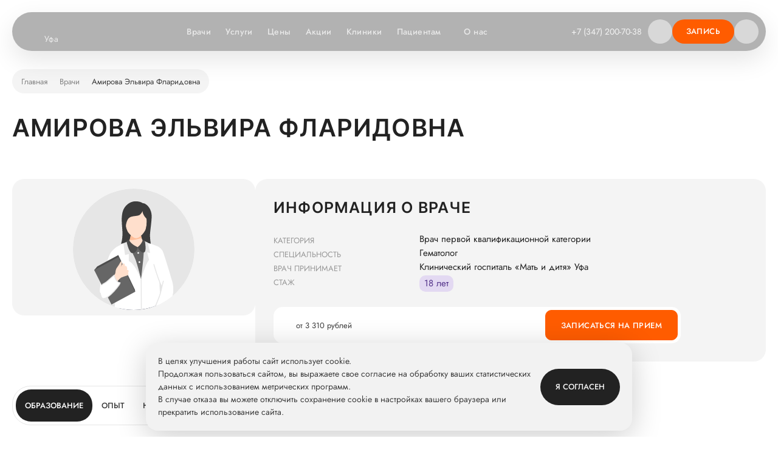

--- FILE ---
content_type: text/html; charset=UTF-8
request_url: https://ufa.mamadeti.ru/doctors/elvira-amirova-faridovna/
body_size: 25105
content:
<!DOCTYPE html>
<html lang="ru">
<head>
    <meta charset="UTF-8"/>
    <meta
            name="viewport"
            content="width=device-width, initial-scale=1.0"
    />
    <meta property="og:url" content="https://ufa.mamadeti.ru/doctors/elvira-amirova-faridovna/">
<meta property="og:type" content="website">
<meta property="og:site_name" content="Мать и дитя">
<meta property="og:image" content="https://ufa.mamadeti.ru/local/templates/mamadeti/build/assets/img/no-edit/favicon/favicon.ico">
<meta property="og:title" content="Амирова Эльвира Фларидовна">
<meta property="og:description" content="Амирова Эльвира Фларидовна">
    <title>Амирова Эльвира Фларидовна – врач гематолог отзывы, запись на прием и консультацию в клинике «Мать и дитя» в Уфе</title>
    
    <meta http-equiv="Content-Type" content="text/html; charset=UTF-8" />
<meta name="description" content="Амирова Эльвира Фларидовна – врач гематолог – запись на прием и консультацию в клинике «Мать и дитя» в Уфе. Уникальные медицинские технологии и ведущие врачи, современное экспертное оборудование и передовые технологии диагностики и лечения - звонок бесплатный ☎ +7 (347) 200-70-38." />
<script type="text/javascript" data-skip-moving="true">(function(w, d, n) {var cl = "bx-core";var ht = d.documentElement;var htc = ht ? ht.className : undefined;if (htc === undefined || htc.indexOf(cl) !== -1){return;}var ua = n.userAgent;if (/(iPad;)|(iPhone;)/i.test(ua)){cl += " bx-ios";}else if (/Windows/i.test(ua)){cl += ' bx-win';}else if (/Macintosh/i.test(ua)){cl += " bx-mac";}else if (/Linux/i.test(ua) && !/Android/i.test(ua)){cl += " bx-linux";}else if (/Android/i.test(ua)){cl += " bx-android";}cl += (/(ipad|iphone|android|mobile|touch)/i.test(ua) ? " bx-touch" : " bx-no-touch");cl += w.devicePixelRatio && w.devicePixelRatio >= 2? " bx-retina": " bx-no-retina";var ieVersion = -1;if (/AppleWebKit/.test(ua)){cl += " bx-chrome";}else if (/Opera/.test(ua)){cl += " bx-opera";}else if (/Firefox/.test(ua)){cl += " bx-firefox";}ht.className = htc ? htc + " " + cl : cl;})(window, document, navigator);</script>


<link href="/local/templates/mamadeti/build/libs/bvi/bvi.3f2a9.5b849f9c9f0b1298f02f5df2f4855a05.css?172605820578727" type="text/css"  data-template-style="true"  rel="stylesheet" />
<link href="/local/templates/mamadeti/build/css/index.3f2a9.b77a69ac58fefbd3a9ba3e0c72cd048e.css?1769683927189128" type="text/css"  data-template-style="true"  rel="stylesheet" />
<link href="/local/templates/mamadeti/build/components/button/button.3f2a9.07d8d0750efac87af00d1652b9e63d35.css?17696839322326" type="text/css"  data-template-style="true"  rel="stylesheet" />
<link href="/local/templates/mamadeti/build/libs/fancybox/fancybox.3f2a9.023b19fbbba0616cab34685d3725248a.css?170648793025464" type="text/css"  data-template-style="true"  rel="stylesheet" />
<link href="/local/templates/mamadeti/build/libs/air-datepicker/air-datepicker.3f2a9.3bd5f0819edc1e3bf539c145eb439559.css?171112940319578" type="text/css"  data-template-style="true"  rel="stylesheet" />
<link href="/local/templates/mamadeti/build/components/datepicker/datepicker.3f2a9.05caf7da96d4cf3564f042ea34ce59aa.css?1769683933177342" type="text/css"  data-template-style="true"  rel="stylesheet" />
<link href="/local/templates/mamadeti/build/components/reviews/reviews.3f2a9.9fcb7c05cd586012ac12767fe426f470.css?17696839357160" type="text/css"  data-template-style="true"  rel="stylesheet" />
<link href="/local/templates/mamadeti/build/components/systemsComponents/ShowButton/show-buttons.3f2a9.149b433a2ec0e02f50c7ffc8f7f5b9be.css?17696839382212" type="text/css"  data-template-style="true"  rel="stylesheet" />
<link href="/local/templates/mamadeti/build/components/qa/qa-list/qa-list.3f2a9.b88fbac57d8c81a912e852218cef86cb.css?17696839381017" type="text/css"  data-template-style="true"  rel="stylesheet" />
<link href="/local/templates/mamadeti/build/components/qa-card/qa-card.3f2a9.0c5804adcd6626ae76f6075dae6276ee.css?17696839352782" type="text/css"  data-template-style="true"  rel="stylesheet" />
<link href="/local/templates/mamadeti/build/components/systemsComponents/Swiper/swiper.3f2a9.4e5b55d813d3ac5eb0a998e03522019b.css?17696839385860" type="text/css"  data-template-style="true"  rel="stylesheet" />
<link href="/local/templates/mamadeti/build/components/contacts/clinic-modal/clinic-modal.3f2a9.29b50e7e5aec3570509f7ff98584a55f.css?17696839378331" type="text/css"  data-template-style="true"  rel="stylesheet" />
<link href="/local/templates/mamadeti/build/components/services-clinic/services-clinic.3f2a9.421fcfb9995d525c518d97ef855675ca.css?17696839367472" type="text/css"  data-template-style="true"  rel="stylesheet" />
<link href="/local/templates/mamadeti/build/components/articles/articles.3f2a9.d88eae96a3bf0e64e2b4f622d3bb7f47.css?17696839316806" type="text/css"  data-template-style="true"  rel="stylesheet" />
<link href="/local/templates/mamadeti/build/components/articles/article-info/article-info.3f2a9.82ec8f5f8b4884e60c60909b35cf3378.css?17696839371110" type="text/css"  data-template-style="true"  rel="stylesheet" />
<link href="/local/templates/mamadeti/build/components/interesting-materials/interesting-materials.3f2a9.35257e89e011678b22cbbde24a7768b8.css?17696839343034" type="text/css"  data-template-style="true"  rel="stylesheet" />
<link href="/local/templates/mamadeti/build/components/our-doctors/doctor-info.3f2a9.5ad5f93d44d354a0ad316ff14be45ca8.css?176968393510354" type="text/css"  data-template-style="true"  rel="stylesheet" />
<link href="/local/templates/mamadeti/build/components/filter/filter.3f2a9.ae9d5884974ed0c6104bfc7e70260b5e.css?176968393414363" type="text/css"  data-template-style="true"  rel="stylesheet" />
<link href="/local/templates/mamadeti/build/components/appointment/appointment.3f2a9.e71b97b9bf80b727b46afa3bf53fc53b.css?176968393110098" type="text/css"  data-template-style="true"  rel="stylesheet" />
<link href="/local/templates/mamadeti/build/components/banner/banner.3f2a9.8bfc762e384acd4efd54c8f8f11461b3.css?17696839315201" type="text/css"  data-template-style="true"  rel="stylesheet" />
<link href="/local/templates/mamadeti/build/components/breadcrumbs/breadcrumbs.3f2a9.4da7b7f4101fe8e54e8fe15980be38bd.css?17696839322357" type="text/css"  data-template-style="true"  rel="stylesheet" />
<link href="/local/templates/mamadeti/build/components/tabbar/tabbar.3f2a9.21f2d9117bb8531836fa2bdd95a11e21.css?17696839362488" type="text/css"  data-template-style="true"  rel="stylesheet" />
<link href="/local/templates/mamadeti/build/components/cookies-policy/cookies-policy.3f2a9.7ef81dc027e22372a01945e32a109923.css?17696839322383" type="text/css"  data-template-style="true"  rel="stylesheet" />







<meta name="viewport" content="width=device-width, initial-scale=1.0"/>
<link type="image/x-icon" href="/local/templates/mamadeti/build/assets/img/no-edit/favicon/favicon.ico" rel="shortcut icon">
<link type="image/svg+xml" href="/local/templates/mamadeti/build/assets/img/no-edit/favicon/favicon.svg" rel="icon" sizes="any">
<link href="/local/templates/mamadeti/build/assets/img/no-edit/favicon/apple-touch-icon-180x180.png" rel="apple-touch-icon-precomposed" sizes="180x180">
<link href="/local/templates/mamadeti/build/assets/img/no-edit/favicon/apple-touch-icon-57x57.png" rel="apple-touch-icon-precomposed" sizes="57x57">
<link href="/local/templates/mamadeti/build/assets/img/no-edit/favicon/apple-touch-icon-114x114.png" rel="apple-touch-icon-precomposed" sizes="114x114">
<link href="/local/templates/mamadeti/build/assets/img/no-edit/favicon/apple-touch-icon-72x72.png" rel="apple-touch-icon-precomposed" sizes="72x72">
<link href="/local/templates/mamadeti/build/assets/img/no-edit/favicon/apple-touch-icon-144x144.png" rel="apple-touch-icon-precomposed" sizes="144x144">
<link href="/local/templates/mamadeti/build/assets/img/no-edit/favicon/apple-touch-icon-60x60.png" rel="apple-touch-icon-precomposed" sizes="60x60">
<link href="/local/templates/mamadeti/build/assets/img/no-edit/favicon/apple-touch-icon-120x120.png" rel="apple-touch-icon-precomposed" sizes="120x120">
<link href="/local/templates/mamadeti/build/assets/img/no-edit/favicon/apple-touch-icon-76x76.png" rel="apple-touch-icon-precomposed" sizes="76x76">
<link href="/local/templates/mamadeti/build/assets/img/no-edit/favicon/apple-touch-icon-152x152.png" rel="apple-touch-icon-precomposed" sizes="152x152">
<link type="image/png" href="/local/templates/mamadeti/build/assets/img/no-edit/favicon/favicon-196x196.png" rel="icon" sizes="196x196">
<link type="image/png" href="/local/templates/mamadeti/build/assets/img/no-edit/favicon/favicon-96x96.png" rel="icon" sizes="96x96">
<link type="image/png" href="/local/templates/mamadeti/build/assets/img/no-edit/favicon/favicon-32x32.png" rel="icon" sizes="32x32">
<link type="image/png" href="/local/templates/mamadeti/build/assets/img/no-edit/favicon/favicon-16x16.png" rel="icon" sizes="16x16">
<link type="image/png" href="/local/templates/mamadeti/build/assets/img/no-edit/favicon/favicon-128.png" rel="icon" sizes="128x128">
<meta name="msapplication-TileColor" content="#FFFFFF" />
<meta name="msapplication-TileImage" content="/local/templates/mamadeti/build/assets/img/no-edit/favicon/mstile-144x144.png" />
<meta name="msapplication-square70x70logo" content="/local/templates/mamadeti/build/assets/img/no-edit/favicon/mstile-70x70.png" />
<meta name="msapplication-square150x150logo" content="/local/templates/mamadeti/build/assets/img/no-edit/favicon/mstile-150x150.png" />
<meta name="msapplication-square310x310logo" content="/local/templates/mamadeti/build/assets/img/no-edit/favicon/mstile-310x310.png" />
<link rel="canonical" href="https://ufa.mamadeti.ru/doctors/elvira-amirova-faridovna/">



<script type="text/javascript" data-skip-moving="true">
  /* <![CDATA[ */
  var google_conversion_id = 957598683;
  var google_conversion_language = "en";
  var google_conversion_format = "3";
  var google_conversion_color = "ffffff";
  var google_conversion_label = "FzupCJeFw1wQ25fPyAM";
  var google_remarketing_only = false;
  /* ]]> */
</script>

<!-- Google Tag Manager -->
<script data-skip-moving="true">(function (w, d, s, l, i) {
    w[l] = w[l] || [];
    w[l].push({
      'gtm.start':
        new Date().getTime(), event: 'gtm.js'
    });
    var f = d.getElementsByTagName(s)[0],
      j = d.createElement(s), dl = l != 'dataLayer' ? '&l=' + l : '';
    j.async = true;
    j.src =
      'https://www.googletagmanager.com/gtm.js?id=' + i + dl;
    f.parentNode.insertBefore(j, f);
  })(window, document, 'script', 'dataLayer', 'GTM-THFT7X8');</script>
<!-- End Google Tag Manager -->
<!-- Yandex.Metrika counter -->
<script type="text/javascript" data-skip-moving="true">

function getPageType() {

  const hostname = window.location.hostname;
  const hostnameRules = [
    { pattern: '^eko\\.', value: 'ПРОМ' },
    { pattern: '^vedenie-beremennosti\\.', value: 'ПРОМ' },
  ];

  for (const rule of hostnameRules) {
    if (new RegExp(rule.pattern).test(hostname)) {
      return rule.value;
    }
  }

  const path = window.location.pathname;
  const rules = [
    { pattern: '^/$', value: 'ГЛАВ' },
    { pattern: '^/news/$', value: 'РНОВ' },
    { pattern: '^/news/.+', value: 'НОВО' },
    { pattern: '^/doctors/$', value: 'РВРА' },
    { pattern: '^/doctors/.+', value: 'ВРАЧ' },
    { pattern: '^/speciality/.+', value: 'СПЕЦ' },
    { pattern: '^/services/$', value: 'РУСЛ' },
    { pattern: '^/services/.+', value: 'КУСЛ' },
    { pattern: '^/areas/$', value: 'РНАП' },
    { pattern: '^/areas/.+', value: 'НАПР' },
    { pattern: '^/price-list/$', value: 'ЦЕНЫ' },
    { pattern: '^/clinics/$', value: 'РКЛИ' },
    { pattern: '^/clinics/.+', value: 'КЛИН' },
    { pattern: '^/contacts/$', value: 'РКОН' },
    { pattern: '^/patsientam/$', value: 'РПАЦ' },
    { pattern: '^/patsientam/.+', value: 'ПАЦИ' },
    { pattern: '^/about/$', value: 'РКОМ' },
    { pattern: '^/about/.+', value: 'КОМП' },
    { pattern: '^/actions/$', value: 'РАКЦ' },
    { pattern: '^/actions/.+', value: 'АКЦИ' },
    { pattern: '^/promo/.+', value: 'ПРОМ' },
    { pattern: '^/program/$', value: 'РПРО' },
    { pattern: '^/program/.+', value: 'ПРОГ' },
    { pattern: '^/article/$', value: 'РСТА' },
    { pattern: '^/article/.+', value: 'СТАТ' },
    { pattern: '^/zabolevaniya/$', value: 'РЗАБ' },
    { pattern: '^/zabolevaniya/.+', value: 'ЗАБО' },
    { pattern: '^/qa/$', value: 'РВОП' },
    { pattern: '^/qa/.+', value: 'ВОПР' },
    { pattern: '^/booking/$', value: 'ЗАПИ' },
    { pattern: '^/(diagnostics|maternity|fertility|pediatrics|hospitals|surgery|rehabilitation|other-services|analysis|top-areas)/.*', value: 'ККАТ' }
  ];
  
  for (const rule of rules) {
    if (new RegExp(rule.pattern).test(path)) {
      return rule.value;
    }
  }
  return 'ДРУГ';
}

// Функция проверки, является ли реферер внутренним
function isInternalReferrer() {
  if (!document.referrer) return false;
  
  try {
    const currentHost = window.location.hostname;
    const referrerHost = new URL(document.referrer).hostname;
    return currentHost === referrerHost;
  } catch (e) {
    return false; 
  }
}

  (function(m,e,t,r,i,k,a){m[i]=m[i]||function(){(m[i].a=m[i].a||[]).push(arguments)};
    m[i].l=1*new Date();k=e.createElement(t),a=e.getElementsByTagName(t)[0],k.async=1,k.src=r,a.parentNode.insertBefore(k,a)})
  (window, document, "script", "https://mc.yandex.ru/metrika/tag.js", "ym");

const options = {
  clickmap: true,
  trackLinks: true,
  accurateTrackBounce: true,
  webvisor: true,
  ecommerce: "dataLayer",
  triggerEvent: true
};

if (!window.mamadetiStorage) {
  window.mamadetiStorage = {};
}
window.mamadetiStorage.ymPageType = getPageType();

if (!isInternalReferrer()) {
  options.params = {PageType: window.mamadetiStorage.ymPageType};
}

// Инициализируем счетчик
ym(26861655, "init", options);
ym(26861655, 'getClientID', function(clientID) {
      window.ymClienId = clientID;
  });
</script>
<!-- /Yandex.Metrika counter -->
<script src="/local/templates/mamadeti/build/libs/analytics/YmTracker.3f2a9.9ef7eb00dcb0aa326434c9bc91c1b7f8.js" data-skip-moving="true"></script>
<script data-skip-moving="true">
  if (window.YmTracker) {
    new YmTracker({
      counterId: 26861655,
      attrClick: 'data-ym-click',
      attrGoal: 'data-ym-goal',
      attrParams: 'data-ym-goal-params',
      debug: false,
    })
  }
</script>
<!-- calltouch -->
<script type="text/javascript" data-skip-moving="true">
  (function(w,d,n,c){w.CalltouchDataObject=n;w[n]=function(){w[n]["callbacks"].push(arguments)};if(!w[n]["callbacks"]){w[n]["callbacks"]=[]}w[n]["loaded"]=false;if(typeof c!=="object"){c=[c]}w[n]["counters"]=c;for(var i=0;i<c.length;i+=1){p(c[i])}function p(cId){var a=d.getElementsByTagName("script")[0],s=d.createElement("script"),i=function(){a.parentNode.insertBefore(s,a)},m=typeof Array.prototype.find === 'function',n=m?"init-min.js":"init.js";s.type="text/javascript";s.async=true;s.src="https://mod.calltouch.ru/"+n+"?id="+cId;if(w.opera=="[object Opera]"){d.addEventListener("DOMContentLoaded",i,false)}else{i()}}})(window,document,"ct","814cd09b");
</script>
<!-- calltouch --><!-- Yandex.Metrika counter -->

<noscript><div><img src="https://mc.yandex.ru/watch/90582044?ut=noindex" style="position:absolute; left:-9999px;" alt="" /></div></noscript>
<!-- /Yandex.Metrika counter --></head>
<body class=""
      data-type=""
      data-ym-scroll
      data-ym-goal='{"25":"scroll25","50":"scroll50","75":"scroll75"}'
      data-ym-goal-params='{"PageType": "#MDPageType#"}'
>
<div id="panel">
    </div>
<div class="wrapper js-main-wrapper " id="wrapper">
        <header class="header " >
        <div class="container header__container">
        <div class="header__wrapper">
            <div class="header__logo-wrapper js-logo-wrapper">
                    <div class="header__logo-box">
        <a href="/" class="header__logo-image"
           data-ym-click
           data-ym-goal="md_click"
           data-ym-goal-params='{"GClick": "ЛОГ", "PageType": {"#MDPageType#": "ХЕ"}}'>
            <svg class="header__logo-image-icon">
                <use xlink:href="/local/templates/mamadeti/build/assets/img/icons/sprite-notedits.svg?c7fd7017645cd10c3dfbb146d979e759#logo-image"></use>
            </svg>
        </a>
        <div class="header__logo-text-box">
                            <a href="/" class="header__logo-text"
                   data-ym-click
                   data-ym-goal="md_click"
                   data-ym-goal-params='{"GClick": "ЛОГ", "PageType": {"#MDPageType#": "ХЕ"}}'>
                    <svg class="header__logo-text-icon">
                        <use xlink:href="/local/templates/mamadeti/build/assets/img/icons/sprite-notedits.svg?c7fd7017645cd10c3dfbb146d979e759#logo-text"></use>
                    </svg>
                </a>
                        <div class="header__location">
    <div class="location">
        <a href="#location" class="popup-link location__btn"
           data-ym-click
           data-ym-goal="md_click"
           data-ym-goal-params='{"GClick": "РЕГ", "PageType": {"#MDPageType#": "ХЕ"}}'> Уфа            <svg class="icon">
                <use xlink:href="/local/templates/mamadeti/build/assets/img/icons/sprite-edits.svg?db19a6224f94a14ce4c14d4c7fb1aa90#location"></use>
            </svg>
        </a>
    </div>
</div>
        </div>
    </div>
            </div>
            <div class="header__navigation">
            <ul class="header-nav">
            <li class="header-nav__item">
                        <a
                href="/doctors/"
                class="header-nav__link link_white js-set-clinic-param"
                                data-ym-click data-ym-goal="md_click" data-ym-goal-params='{"GClick": "МЕН", "PageType": {"#MDPageType#": "ХЕ"}}'
            >
                Врачи                            </a>
                    </li>
            <li class="header-nav__item">
                        <a
                href="/services/"
                class="header-nav__link link_white js-set-clinic-param"
                                data-ym-click data-ym-goal="md_click" data-ym-goal-params='{"GClick": "МЕН", "PageType": {"#MDPageType#": "ХЕ"}}'
            >
                Услуги                            </a>
                    </li>
            <li class="header-nav__item">
                        <a
                href="/price-list/"
                class="header-nav__link link_white js-set-clinic-param"
                                data-ym-click data-ym-goal="md_click" data-ym-goal-params='{"GClick": "МЕН", "PageType": {"#MDPageType#": "ХЕ"}}'
            >
                Цены                            </a>
                    </li>
            <li class="header-nav__item">
                        <a
                href="/actions/"
                class="header-nav__link link_white js-set-clinic-param"
                                data-ym-click data-ym-goal="md_click" data-ym-goal-params='{"GClick": "МЕН", "PageType": {"#MDPageType#": "ХЕ"}}'
            >
                Акции                            </a>
                    </li>
            <li class="header-nav__item">
                        <a
                href="/clinics/"
                class="header-nav__link link_white"
                                data-ym-click data-ym-goal="md_click" data-ym-goal-params='{"GClick": "МЕН", "PageType": {"#MDPageType#": "ХЕ"}}'
            >
                Клиники                            </a>
                    </li>
            <li class="header-nav__item">
                        <a
                href="/patsientam/"
                class="header-nav__link link_white header-nav__link-submenu"
                                data-ym-click data-ym-goal="md_click" data-ym-goal-params='{"GClick": "МЕН", "PageType": {"#MDPageType#": "ХЕ"}}'
            >
                Пациентам                                    <svg class="header-nav__link-icon">
                        <use xlink:href="/local/templates/mamadeti/build/assets/img/icons/sprite-edits.svg?db19a6224f94a14ce4c14d4c7fb1aa90#header-up"></use>
                    </svg>
                            </a>
                                            <div class="header-nav__submenu">
                    <ul class="header-nav__submenu-inner">
                                                    <li class="header-nav__submenu-item">
                                <a
                                    href="/actions/"
                                    class=" js-set-clinic-param"
                                                                        data-ym-click data-ym-goal="md_click" data-ym-goal-params='{"GClick": "МЕН", "PageType": {"#MDPageType#": "ХЕ"}}'
                                >
                                    Акции                                </a>
                            </li>
                                                    <li class="header-nav__submenu-item">
                                <a
                                    href="https://lk.mamadeti.ru/"
                                    class=""
                                    target="_blank"                                    data-ym-click data-ym-goal="md_click" data-ym-goal-params='{"GClick": "МЕН", "PageType": {"#MDPageType#": "ХЕ"}}'
                                >
                                    Личный кабинет                                </a>
                            </li>
                                                    <li class="header-nav__submenu-item">
                                <a
                                    href="/mob_apps/"
                                    class=""
                                                                        data-ym-click data-ym-goal="md_click" data-ym-goal-params='{"GClick": "МЕН", "PageType": {"#MDPageType#": "ХЕ"}}'
                                >
                                    Приложение пациента                                </a>
                            </li>
                                                    <li class="header-nav__submenu-item">
                                <a
                                    href="/personal-data/"
                                    class=" js-set-clinic-param"
                                                                        data-ym-click data-ym-goal="md_click" data-ym-goal-params='{"GClick": "МЕН", "PageType": {"#MDPageType#": "ХЕ"}}'
                                >
                                    Политика обработки персональных данных                                </a>
                            </li>
                                                    <li class="header-nav__submenu-item">
                                <a
                                    href="/about/hot_line_quality/"
                                    class=""
                                                                        data-ym-click data-ym-goal="md_click" data-ym-goal-params='{"GClick": "МЕН", "PageType": {"#MDPageType#": "ХЕ"}}'
                                >
                                    Горячая линия качества                                </a>
                            </li>
                                                    <li class="header-nav__submenu-item">
                                <a
                                    href="https://mamadeti.ru/article/"
                                    class=""
                                                                        data-ym-click data-ym-goal="md_click" data-ym-goal-params='{"GClick": "МЕН", "PageType": {"#MDPageType#": "ХЕ"}}'
                                >
                                    Статьи                                </a>
                            </li>
                                                    <li class="header-nav__submenu-item">
                                <a
                                    href="https://mamadeti.ru/zabolevaniya/"
                                    class=""
                                                                        data-ym-click data-ym-goal="md_click" data-ym-goal-params='{"GClick": "МЕН", "PageType": {"#MDPageType#": "ХЕ"}}'
                                >
                                    Заболевания                                </a>
                            </li>
                                                    <li class="header-nav__submenu-item">
                                <a
                                    href="https://mamadeti.ru/qa/"
                                    class=""
                                                                        data-ym-click data-ym-goal="md_click" data-ym-goal-params='{"GClick": "МЕН", "PageType": {"#MDPageType#": "ХЕ"}}'
                                >
                                    Вопрос-ответ                                </a>
                            </li>
                                            </ul>
                </div>
                    </li>
            <li class="header-nav__item">
                        <a
                href="/about/"
                class="header-nav__link link_white header-nav__link-submenu"
                                data-ym-click data-ym-goal="md_click" data-ym-goal-params='{"GClick": "МЕН", "PageType": {"#MDPageType#": "ХЕ"}}'
            >
                О нас                                    <svg class="header-nav__link-icon">
                        <use xlink:href="/local/templates/mamadeti/build/assets/img/icons/sprite-edits.svg?db19a6224f94a14ce4c14d4c7fb1aa90#header-up"></use>
                    </svg>
                            </a>
                                            <div class="header-nav__submenu">
                    <ul class="header-nav__submenu-inner header-nav__submenu-inner--cols">
                                                    <li class="header-nav__submenu-item">
                                <a
                                    href="/about/"
                                    class=""
                                                                        data-ym-click data-ym-goal="md_click" data-ym-goal-params='{"GClick": "МЕН", "PageType": {"#MDPageType#": "ХЕ"}}'
                                >
                                    О компании                                </a>
                            </li>
                                                    <li class="header-nav__submenu-item">
                                <a
                                    href="https://www.mcclinics.ru/about/mission/"
                                    class=""
                                    target="_blank"                                    data-ym-click data-ym-goal="md_click" data-ym-goal-params='{"GClick": "МЕН", "PageType": {"#MDPageType#": "ХЕ"}}'
                                >
                                    Миссия и ценности                                </a>
                            </li>
                                                    <li class="header-nav__submenu-item">
                                <a
                                    href="https://www.mcclinics.ru/about/history/"
                                    class=""
                                                                        data-ym-click data-ym-goal="md_click" data-ym-goal-params='{"GClick": "МЕН", "PageType": {"#MDPageType#": "ХЕ"}}'
                                >
                                    История                                </a>
                            </li>
                                                    <li class="header-nav__submenu-item">
                                <a
                                    href="/about/advantages/"
                                    class=""
                                                                        data-ym-click data-ym-goal="md_click" data-ym-goal-params='{"GClick": "МЕН", "PageType": {"#MDPageType#": "ХЕ"}}'
                                >
                                    Наши преимущества                                </a>
                            </li>
                                                    <li class="header-nav__submenu-item">
                                <a
                                    href="/news/"
                                    class=" js-set-clinic-param"
                                                                        data-ym-click data-ym-goal="md_click" data-ym-goal-params='{"GClick": "МЕН", "PageType": {"#MDPageType#": "ХЕ"}}'
                                >
                                    Новости                                </a>
                            </li>
                                                    <li class="header-nav__submenu-item">
                                <a
                                    href="/about/rukovodstvo/"
                                    class=""
                                                                        data-ym-click data-ym-goal="md_click" data-ym-goal-params='{"GClick": "МЕН", "PageType": {"#MDPageType#": "ХЕ"}}'
                                >
                                    Руководство                                </a>
                            </li>
                                                    <li class="header-nav__submenu-item">
                                <a
                                    href="/about/cooperation/"
                                    class=""
                                                                        data-ym-click data-ym-goal="md_click" data-ym-goal-params='{"GClick": "МЕН", "PageType": {"#MDPageType#": "ХЕ"}}'
                                >
                                    Сотрудничество                                </a>
                            </li>
                                                    <li class="header-nav__submenu-item">
                                <a
                                    href="https://www.mcclinics.ru/"
                                    class=""
                                                                        data-ym-click data-ym-goal="md_click" data-ym-goal-params='{"GClick": "МЕН", "PageType": {"#MDPageType#": "ХЕ"}}'
                                >
                                    Инвесторам                                </a>
                            </li>
                                                    <li class="header-nav__submenu-item">
                                <a
                                    href="/journals/"
                                    class=""
                                                                        data-ym-click data-ym-goal="md_click" data-ym-goal-params='{"GClick": "МЕН", "PageType": {"#MDPageType#": "ХЕ"}}'
                                >
                                    Журнал "Мать и дитя"                                </a>
                            </li>
                                                    <li class="header-nav__submenu-item">
                                <a
                                    href="/about/vacancies-about-us/"
                                    class=""
                                                                        data-ym-click data-ym-goal="md_click" data-ym-goal-params='{"GClick": "МЕН", "PageType": {"#MDPageType#": "ХЕ"}}'
                                >
                                    Вакансии                                </a>
                            </li>
                                                    <li class="header-nav__submenu-item">
                                <a
                                    href="/about/medical-tourism/"
                                    class=""
                                                                        data-ym-click data-ym-goal="md_click" data-ym-goal-params='{"GClick": "МЕН", "PageType": {"#MDPageType#": "ХЕ"}}'
                                >
                                    Медицинский туризм                                </a>
                            </li>
                                                    <li class="header-nav__submenu-item">
                                <a
                                    href="/news/konkurs-na-obuchenie-v-ordinature-za-schet-sredstv-gruppy-kompaniy-mat-i-ditya/"
                                    class=""
                                                                        data-ym-click data-ym-goal="md_click" data-ym-goal-params='{"GClick": "МЕН", "PageType": {"#MDPageType#": "ХЕ"}}'
                                >
                                    Конкурс в ординатуру                                </a>
                            </li>
                                            </ul>
                </div>
                    </li>
    </ul>
            </div>
            <div class="header__box">
                    <div class="header__phone">
        <div class="ufa_call_phone_6 calltouch-phone calltouch-phone--header"
             data-ym-click
             data-ym-goal="md_click_contact"
             data-ym-goal-params='{"GClick": "ТРУ", "PageType": {"#MDPageType#": "ХЕ"}}'
        >
        <a class="header__phone-link" href="tel:+73472007038">
             +7 (347) 200-70-38        </a>
        </div>
            <svg class="header__phone-icon">
                <use xlink:href="/local/templates/mamadeti/build/assets/img/icons/sprite-edits.svg?db19a6224f94a14ce4c14d4c7fb1aa90#phone"></use>
            </svg>
    </div>
                                                    <div class="header__search">
                        
<form method="get" class="header__search" action="/search/">
    <div class="js-search search search_small search_hide js-header-search js-search-autocomplete search-autocomplete-block">
        <div
    data-param="category"
    class="select-category search-select js-select js-select-category"
    data-state=""
>
    <div
        class="js-select__title js-select__title_empty select-category__title"
        data-default="Везде"
    >
        Везде    </div>

    <div class="js-select__content ui-select-content select-category__content">
        <div class="ui-select-content__wrapper select-category__wrapper">
            <input
                value=""
                id="category-all-1"
                class="js-select__input"
                type="radio"
                name="section"
                checked            />
            <label
                for="category-all-1"
                class="js-select__label js-select__label_one select-category__label"
            >
                Везде            </label>
                            <input
                        value="doctors"
                        id="category-doctors-1"
                        class="js-select__input"
                        type="radio"
                        name="section"
                                        />
                <label
                        for="category-doctors-1"
                        class="js-select__label js-select__label_one select-category__label"
                >
                    Врачи                </label>
                            <input
                        value="clinics"
                        id="category-clinics-1"
                        class="js-select__input"
                        type="radio"
                        name="section"
                                        />
                <label
                        for="category-clinics-1"
                        class="js-select__label js-select__label_one select-category__label"
                >
                    Клиники                </label>
                            <input
                        value="services"
                        id="category-services-1"
                        class="js-select__input"
                        type="radio"
                        name="section"
                                        />
                <label
                        for="category-services-1"
                        class="js-select__label js-select__label_one select-category__label"
                >
                    Услуги                </label>
                            <input
                        value="programs"
                        id="category-programs-1"
                        class="js-select__input"
                        type="radio"
                        name="section"
                                        />
                <label
                        for="category-programs-1"
                        class="js-select__label js-select__label_one select-category__label"
                >
                    Программы                </label>
                            <input
                        value="directions"
                        id="category-directions-1"
                        class="js-select__input"
                        type="radio"
                        name="section"
                                        />
                <label
                        for="category-directions-1"
                        class="js-select__label js-select__label_one select-category__label"
                >
                    Направления                </label>
                            <input
                        value="promo"
                        id="category-promo-1"
                        class="js-select__input"
                        type="radio"
                        name="section"
                                        />
                <label
                        for="category-promo-1"
                        class="js-select__label js-select__label_one select-category__label"
                >
                    Акции                </label>
                            <input
                        value="news"
                        id="category-news-1"
                        class="js-select__input"
                        type="radio"
                        name="section"
                                        />
                <label
                        for="category-news-1"
                        class="js-select__label js-select__label_one select-category__label"
                >
                    Новости                </label>
                            <input
                        value="articles"
                        id="category-articles-1"
                        class="js-select__input"
                        type="radio"
                        name="section"
                                        />
                <label
                        for="category-articles-1"
                        class="js-select__label js-select__label_one select-category__label"
                >
                    Статьи                </label>
                            <input
                        value="diseases"
                        id="category-diseases-1"
                        class="js-select__input"
                        type="radio"
                        name="section"
                                        />
                <label
                        for="category-diseases-1"
                        class="js-select__label js-select__label_one select-category__label"
                >
                    Заболевания                </label>
                            <input
                        value="faq"
                        id="category-faq-1"
                        class="js-select__input"
                        type="radio"
                        name="section"
                                        />
                <label
                        for="category-faq-1"
                        class="js-select__label js-select__label_one select-category__label"
                >
                    Вопросы                </label>
                            <input
                        value="specializations"
                        id="category-specializations-1"
                        class="js-select__input"
                        type="radio"
                        name="section"
                                        />
                <label
                        for="category-specializations-1"
                        class="js-select__label js-select__label_one select-category__label"
                >
                    Специальности                </label>
                    </div>
    </div>
</div>
        <div class="search__wrapper">
            <input
                    autocomplete="off"
                    name="q"
                    data-gtm="main-search-input"
                    type="text"
                    class="js-search-input search__input is-no-border"
                    placeholder="Поиск"
                    value=""
                    maxlength="150"
            />
            <div class="js-search-cleaning search__cleaning ">
                <svg class="icon">
                    <use xlink:href="/local/templates/mamadeti/build/assets/img/icons/sprite-edits.svg?db19a6224f94a14ce4c14d4c7fb1aa90#close"></use>
                </svg>
            </div>
            <button class="search__btn search__btn_desktop js-open-search-btn" data-gtm="main-search-button"
                    data-ym-goal="md_click"
                    data-ym-goal-params='{"GClick": "ПОИ", "PageType": {"#MDPageType#": "ХЕ"}}'>
                <svg class="icon">
                    <use xlink:href="/local/templates/mamadeti/build/assets/img/icons/sprite-edits.svg?db19a6224f94a14ce4c14d4c7fb1aa90#search"></use>
                </svg>
            </button>
                        <button class="search__btn search__btn_mobile js-search-btn" type="button" data-gtm="main-search-button"
                    data-ym-click
                    data-ym-goal="md_click"
                    data-ym-goal-params='{"GClick": "ПОИ", "PageType": {"#MDPageType#": "ХЕ"}}'>
                <svg class="icon">
                    <use xlink:href="/local/templates/mamadeti/build/assets/img/icons/sprite-edits.svg?db19a6224f94a14ce4c14d4c7fb1aa90#search"></use>
                </svg>
            </button>
                            <ul class="autocomplete js-autocomplete-wrapper"></ul>
                <script id="search-autocomplete-template" type="text/template">
                    {{{data.html}}}
                </script>
                                </div>
    </div>
</form>
                    </div>
                                        <a href="#popup_form_cf_form_1"
           data-params='{"code":"cf_form_1","domain":"ufa.mamadeti.ru"}'
           class="popup-link js-get-modal-btn btn is-text-btn header__btn btn_orange"
            data-gtm="header-appointment" data-ym-click data-ym-goal="md_click_contact" data-ym-goal-params='{"GClick": "ФОР", "PageType": {"#MDPageType#": "ХЕ"}}'        >
            Запись        </a>
                                            <a href="https://lk.mamadeti.ru/login" class="header__user"
                       data-ym-click
                       data-ym-goal="md_click_lk"
                       data-ym-goal-params='{"GClick": "ЛИЧ", "PageType": {"#MDPageType#": "ХЕ"}}'>
                        <svg class="icon">
                            <use xlink:href="/local/templates/mamadeti/build/assets/img/icons/sprite-edits.svg?db19a6224f94a14ce4c14d4c7fb1aa90#user"></use>
                        </svg>
                    </a>
                                <div class="header__nav-btn">
                    <div class="nav-btn js-nav-btn"
                         data-ym-goal="md_click"
                         data-ym-goal-params='{"GClick": "БУР", "PageType": {"#MDPageType#": "МБ"}}'
                    >
                        <div class="nav-btn__btn js-nav-btn">
                            <svg class="nav-btn__icon-open">
                                <use xlink:href="/local/templates/mamadeti/build/assets/img/icons/sprite-edits.svg?db19a6224f94a14ce4c14d4c7fb1aa90#nav-btn"></use>
                            </svg>
                            <svg class="nav-btn__icon-close">
                                <use xlink:href="/local/templates/mamadeti/build/assets/img/icons/sprite-edits.svg?db19a6224f94a14ce4c14d4c7fb1aa90#close"></use>
                            </svg>
                        </div>
                    </div>
                </div>
            </div>
        </div>
                </div>
    </header>
    <div class="mobile-menu js-mobile-menu">
    <div class="mobile-menu__container container">
        <div class="mobile-menu__wrapper">
            <ul class="mobile-menu__list">
            <li class="mobile-menu__item ">
                            <a href="/doctors/" class="mobile-menu__link  js-set-clinic-param"                    data-ym-click data-ym-goal="md_click" data-ym-goal-params='{"GClick": "МЕН", "PageType": {"#MDPageType#": "МБ"}}'
                >
                                            <picture class="mobile-menu__icon"><img class="" src="/upload/uf/486/3fb9xd19q277zldh5tudsspvws4x6x42/doctor.svg" alt="Врачи"></picture>                                        <span class="mobile-menu__text">
                          Врачи                    </span>
                </a>
                    </li>
            <li class="mobile-menu__item ">
                            <a href="/services/" class="mobile-menu__link  js-set-clinic-param"                    data-ym-click data-ym-goal="md_click" data-ym-goal-params='{"GClick": "МЕН", "PageType": {"#MDPageType#": "МБ"}}'
                >
                                            <picture class="mobile-menu__icon"><img class="" src="/upload/uf/1ed/f7rkm4ffudbikafyd3x1ndd3qz70dgsx/service.svg" alt="Услуги"></picture>                                        <span class="mobile-menu__text">
                          Услуги                    </span>
                </a>
                    </li>
            <li class="mobile-menu__item ">
                            <a href="/price-list/" class="mobile-menu__link  js-set-clinic-param"                    data-ym-click data-ym-goal="md_click" data-ym-goal-params='{"GClick": "МЕН", "PageType": {"#MDPageType#": "МБ"}}'
                >
                                            <picture class="mobile-menu__icon"><img class="" src="/upload/uf/4f3/4t0rykhenheb6jt212uun2hyms5igobm/price.svg" alt="Цены"></picture>                                        <span class="mobile-menu__text">
                          Цены                    </span>
                </a>
                    </li>
            <li class="mobile-menu__item ">
                            <a href="/actions/" class="mobile-menu__link  js-set-clinic-param"                    data-ym-click data-ym-goal="md_click" data-ym-goal-params='{"GClick": "МЕН", "PageType": {"#MDPageType#": "МБ"}}'
                >
                                            <picture class="mobile-menu__icon"><img class="" src="/upload/uf/f04/7ak6i1x1brv1s82sypz5b0qsjd0wgf2j/promo.svg" alt="Акции"></picture>                                        <span class="mobile-menu__text">
                          Акции                    </span>
                </a>
                    </li>
            <li class="mobile-menu__item ">
                            <a href="/clinics/" class="mobile-menu__link "                    data-ym-click data-ym-goal="md_click" data-ym-goal-params='{"GClick": "МЕН", "PageType": {"#MDPageType#": "МБ"}}'
                >
                                            <picture class="mobile-menu__icon"><img class="" src="/upload/uf/2f0/d8pic0tk4gfqbx7g3ge6pvvjrg3c2oe2/clinic.svg" alt="Клиники"></picture>                                        <span class="mobile-menu__text">
                          Клиники                    </span>
                </a>
                    </li>
            <li class="mobile-menu__item mobile-menu__item--has-submenu js-mobile-menu-item-has-submenu">
                            <div class="mobile-menu__link  js-mobile-menu-toggle">
                                            <picture class="mobile-menu__icon"><img class="" src="/upload/uf/c56/u4aj7u4lns6t9j9rkowd02klq4b9m37x/patient.svg" alt="Пациентам"></picture>                                        <div class="mobile-menu__toggle">
                        <div class="mobile-menu__text-group">
                        <span class="mobile-menu__text">
                          Пациентам                        </span>
                            <svg class="mobile-menu__link-icon">
                                <use xlink:href="/local/templates/mamadeti/build/assets/img/icons/sprite-edits.svg?db19a6224f94a14ce4c14d4c7fb1aa90#header-up"></use>
                            </svg>
                        </div>
                    </div>
                </div>
                <a href="/patsientam/" class="mobile-menu__text-link "                    data-ym-click data-ym-goal="md_click" data-ym-goal-params='{"GClick": "МЕН", "PageType": {"#MDPageType#": "МБ"}}'
                >
                    <svg class="mobile-menu__arrow">
                        <use xlink:href="/local/templates/mamadeti/build/assets/img/icons/sprite-edits.svg?db19a6224f94a14ce4c14d4c7fb1aa90#arrows2"></use>
                    </svg>
                </a>
                <ul class="mobile-menu__submenu">
                                                <li class="mobile-menu__subitem">
                                <a
                                        href="/actions/"
                                        class="mobile-menu__sublink  js-set-clinic-param"
                                                                            data-ym-click data-ym-goal="md_click" data-ym-goal-params='{"GClick": "МЕН", "PageType": {"#MDPageType#": "МБ"}}'
                                >
                                    Акции                                </a>
                            </li>
                                                <li class="mobile-menu__subitem">
                                <a
                                        href="https://lk.mamadeti.ru/"
                                        class="mobile-menu__sublink "
                                     target="_blank"                                        data-ym-click data-ym-goal="md_click" data-ym-goal-params='{"GClick": "МЕН", "PageType": {"#MDPageType#": "МБ"}}'
                                >
                                    Личный кабинет                                </a>
                            </li>
                                                <li class="mobile-menu__subitem">
                                <a
                                        href="/mob_apps/"
                                        class="mobile-menu__sublink "
                                                                            data-ym-click data-ym-goal="md_click" data-ym-goal-params='{"GClick": "МЕН", "PageType": {"#MDPageType#": "МБ"}}'
                                >
                                    Приложение пациента                                </a>
                            </li>
                                                <li class="mobile-menu__subitem">
                                <a
                                        href="/personal-data/"
                                        class="mobile-menu__sublink  js-set-clinic-param"
                                                                            data-ym-click data-ym-goal="md_click" data-ym-goal-params='{"GClick": "МЕН", "PageType": {"#MDPageType#": "МБ"}}'
                                >
                                    Политика обработки персональных данных                                </a>
                            </li>
                                                <li class="mobile-menu__subitem">
                                <a
                                        href="/about/hot_line_quality/"
                                        class="mobile-menu__sublink "
                                                                            data-ym-click data-ym-goal="md_click" data-ym-goal-params='{"GClick": "МЕН", "PageType": {"#MDPageType#": "МБ"}}'
                                >
                                    Горячая линия качества                                </a>
                            </li>
                                                <li class="mobile-menu__subitem">
                                <a
                                        href="https://mamadeti.ru/article/"
                                        class="mobile-menu__sublink "
                                                                            data-ym-click data-ym-goal="md_click" data-ym-goal-params='{"GClick": "МЕН", "PageType": {"#MDPageType#": "МБ"}}'
                                >
                                    Статьи                                </a>
                            </li>
                                                <li class="mobile-menu__subitem">
                                <a
                                        href="https://mamadeti.ru/zabolevaniya/"
                                        class="mobile-menu__sublink "
                                                                            data-ym-click data-ym-goal="md_click" data-ym-goal-params='{"GClick": "МЕН", "PageType": {"#MDPageType#": "МБ"}}'
                                >
                                    Заболевания                                </a>
                            </li>
                                                <li class="mobile-menu__subitem">
                                <a
                                        href="https://mamadeti.ru/qa/"
                                        class="mobile-menu__sublink "
                                                                            data-ym-click data-ym-goal="md_click" data-ym-goal-params='{"GClick": "МЕН", "PageType": {"#MDPageType#": "МБ"}}'
                                >
                                    Вопрос-ответ                                </a>
                            </li>
                                    </ul>
                    </li>
            <li class="mobile-menu__item mobile-menu__item--has-submenu js-mobile-menu-item-has-submenu">
                            <div class="mobile-menu__link  js-mobile-menu-toggle">
                                            <picture class="mobile-menu__icon"><img class="" src="/upload/uf/843/0h4tp7e4hz39555dvcj5v7oi6hk0ushr/about.svg" alt="О компании"></picture>                                        <div class="mobile-menu__toggle">
                        <div class="mobile-menu__text-group">
                        <span class="mobile-menu__text">
                          О компании                        </span>
                            <svg class="mobile-menu__link-icon">
                                <use xlink:href="/local/templates/mamadeti/build/assets/img/icons/sprite-edits.svg?db19a6224f94a14ce4c14d4c7fb1aa90#header-up"></use>
                            </svg>
                        </div>
                    </div>
                </div>
                <a href="/about/" class="mobile-menu__text-link "                    data-ym-click data-ym-goal="md_click" data-ym-goal-params='{"GClick": "МЕН", "PageType": {"#MDPageType#": "МБ"}}'
                >
                    <svg class="mobile-menu__arrow">
                        <use xlink:href="/local/templates/mamadeti/build/assets/img/icons/sprite-edits.svg?db19a6224f94a14ce4c14d4c7fb1aa90#arrows2"></use>
                    </svg>
                </a>
                <ul class="mobile-menu__submenu">
                                                <li class="mobile-menu__subitem">
                                <a
                                        href="https://www.mcclinics.ru/about/mission/"
                                        class="mobile-menu__sublink "
                                     target="_blank"                                        data-ym-click data-ym-goal="md_click" data-ym-goal-params='{"GClick": "МЕН", "PageType": {"#MDPageType#": "МБ"}}'
                                >
                                    Миссия и ценности                                </a>
                            </li>
                                                <li class="mobile-menu__subitem">
                                <a
                                        href="https://www.mcclinics.ru/about/history/"
                                        class="mobile-menu__sublink "
                                                                            data-ym-click data-ym-goal="md_click" data-ym-goal-params='{"GClick": "МЕН", "PageType": {"#MDPageType#": "МБ"}}'
                                >
                                    История                                </a>
                            </li>
                                                <li class="mobile-menu__subitem">
                                <a
                                        href="/about/advantages/"
                                        class="mobile-menu__sublink "
                                                                            data-ym-click data-ym-goal="md_click" data-ym-goal-params='{"GClick": "МЕН", "PageType": {"#MDPageType#": "МБ"}}'
                                >
                                    Наши преимущества                                </a>
                            </li>
                                                <li class="mobile-menu__subitem">
                                <a
                                        href="/news/"
                                        class="mobile-menu__sublink  js-set-clinic-param"
                                                                            data-ym-click data-ym-goal="md_click" data-ym-goal-params='{"GClick": "МЕН", "PageType": {"#MDPageType#": "МБ"}}'
                                >
                                    Новости                                </a>
                            </li>
                                                <li class="mobile-menu__subitem">
                                <a
                                        href="/about/rukovodstvo/"
                                        class="mobile-menu__sublink "
                                                                            data-ym-click data-ym-goal="md_click" data-ym-goal-params='{"GClick": "МЕН", "PageType": {"#MDPageType#": "МБ"}}'
                                >
                                    Руководство                                </a>
                            </li>
                                                <li class="mobile-menu__subitem">
                                <a
                                        href="/about/cooperation/"
                                        class="mobile-menu__sublink "
                                                                            data-ym-click data-ym-goal="md_click" data-ym-goal-params='{"GClick": "МЕН", "PageType": {"#MDPageType#": "МБ"}}'
                                >
                                    Сотрудничество                                </a>
                            </li>
                                                <li class="mobile-menu__subitem">
                                <a
                                        href="https://www.mcclinics.ru/"
                                        class="mobile-menu__sublink "
                                     target="_blank"                                        data-ym-click data-ym-goal="md_click" data-ym-goal-params='{"GClick": "МЕН", "PageType": {"#MDPageType#": "МБ"}}'
                                >
                                    Инвесторам                                </a>
                            </li>
                                                <li class="mobile-menu__subitem">
                                <a
                                        href="/journals/"
                                        class="mobile-menu__sublink "
                                                                            data-ym-click data-ym-goal="md_click" data-ym-goal-params='{"GClick": "МЕН", "PageType": {"#MDPageType#": "МБ"}}'
                                >
                                    Журнал "Мать и дитя"                                </a>
                            </li>
                                                <li class="mobile-menu__subitem">
                                <a
                                        href="/about/vacancies-about-us/"
                                        class="mobile-menu__sublink "
                                                                            data-ym-click data-ym-goal="md_click" data-ym-goal-params='{"GClick": "МЕН", "PageType": {"#MDPageType#": "МБ"}}'
                                >
                                    Вакансии                                </a>
                            </li>
                                                <li class="mobile-menu__subitem">
                                <a
                                        href="/about/medical-tourism/"
                                        class="mobile-menu__sublink "
                                                                            data-ym-click data-ym-goal="md_click" data-ym-goal-params='{"GClick": "МЕН", "PageType": {"#MDPageType#": "МБ"}}'
                                >
                                    Медицинский туризм                                </a>
                            </li>
                                                <li class="mobile-menu__subitem">
                                <a
                                        href="/news/konkurs-na-obuchenie-v-ordinature-za-schet-sredstv-gruppy-kompaniy-mat-i-ditya/"
                                        class="mobile-menu__sublink "
                                                                            data-ym-click data-ym-goal="md_click" data-ym-goal-params='{"GClick": "МЕН", "PageType": {"#MDPageType#": "МБ"}}'
                                >
                                    Конкурс в ординатуру                                </a>
                            </li>
                                    </ul>
                    </li>
            <li class="mobile-menu__item ">
                            <a href="/program/" class="mobile-menu__link  js-set-clinic-param"                    data-ym-click data-ym-goal="md_click" data-ym-goal-params='{"GClick": "МЕН", "PageType": {"#MDPageType#": "МБ"}}'
                >
                                            <picture class="mobile-menu__icon"><img class="" src="/upload/uf/64e/ztx5lgb10753buj0nsiprd3s5q0fas3d/program.svg" alt="Программы"></picture>                                        <span class="mobile-menu__text">
                          Программы                    </span>
                </a>
                    </li>
            <li class="mobile-menu__item ">
                            <a href="/article/" class="mobile-menu__link  js-set-clinic-param"                    data-ym-click data-ym-goal="md_click" data-ym-goal-params='{"GClick": "МЕН", "PageType": {"#MDPageType#": "МБ"}}'
                >
                                            <picture class="mobile-menu__icon"><img class="" src="/upload/uf/11d/6a0rov163ue2zpupbtt1hife1vrso3f8/article.svg" alt="Статьи"></picture>                                        <span class="mobile-menu__text">
                          Статьи                    </span>
                </a>
                    </li>
    </ul>
            <div class="mobile-menu__contacts">
                
<a href="#location" class="mobile-menu__location popup-link"
   data-ym-click
   data-ym-goal="md_click"
   data-ym-goal-params='{"GClick": "РЕГ", "PageType": {"#MDPageType#": "МБ"}}'
>
    <span class="mobile-menu__location-text">
        Уфа    </span>
    <svg class="mobile-menu__location-icon">
        <use xlink:href="/local/templates/mamadeti/build/assets/img/icons/sprite-edits.svg?db19a6224f94a14ce4c14d4c7fb1aa90#location"></use>
    </svg>

</a>
    <div class="ufa_call_phone_6 calltouch-phone calltouch-phone--header"
         data-ym-click
         data-ym-goal="md_click_contact"
         data-ym-goal-params='{"GClick": "ТРУ", "PageType": {"#MDPageType#": "МБ"}}'
    >
        <a class="header__inquiry-link" href="tel:+73472007038">
            <span class="mobile-menu__phone-text">
             +7 (347) 200-70-38            </span>
        </a>
    </div>
        <a href="#popup_form_cf_form_1"
           data-params='{"code":"cf_form_1","domain":"ufa.mamadeti.ru"}'
           class="popup-link js-get-modal-btn btn is-text-btn mobile-menu__call btn btn_orange"
            data-gtm="header-appointment" data-ym-click data-ym-goal="md_click_contact" data-ym-goal-params='{"GClick": "ФОР", "PageType": {"#MDPageType#": "МБ"}}'        >
            Запись        </a>
        
            </div>
        </div>
    </div>
</div>    
    <form method="get" class="search_fullscreen js-search-fullscreen search-fullscreen search__popup" action="/search/">
        <div class="search search-fullscreen__header js-search">
            <svg class="icon search-fullscreen__back">
                <use xlink:href="/local/templates/mamadeti/build/assets/img/icons/sprite-edits.svg?db19a6224f94a14ce4c14d4c7fb1aa90#arrow"></use>
            </svg>
            <div class="search-fullscreen__input-block js-search-autocomplete ">
                <input
                        autocomplete="off"
                        name="q"
                        data-gtm="main-search-input"
                        type="text"
                        class="search__input search-fullscreen__input is-no-border js-search-input"
                        placeholder="Поиск"
                        value=""
                        maxlength="150"
                />
                <div class="js-search-cleaning search__cleaning ">
                    <svg class="icon">
                        <use xlink:href="/local/templates/mamadeti/build/assets/img/icons/sprite-edits.svg?db19a6224f94a14ce4c14d4c7fb1aa90#close"></use>
                    </svg>
                </div>
                <button type="submit" class="search__btn">
                    <svg class="icon">
                        <use xlink:href="/local/templates/mamadeti/build/assets/img/icons/sprite-edits.svg?db19a6224f94a14ce4c14d4c7fb1aa90#search"></use>
                    </svg>
                </button>
            </div>
        </div>
                    <ul class="autocomplete js-autocomplete-wrapper"></ul>
            <script id="search-autocomplete-template" type="text/template">
                {{{data.html}}}
            </script>
        
    </form>
        <main class="main-block ">
                    <div class="banner ">
                
    <div class="container banner__container">
                                    <div class="banner__breadcrumbs">
                            <div class="breadcrumbs breadcrumbs_white" itemscope itemtype="http://schema.org/BreadcrumbList">
            <ul class="breadcrumbs__list">
                                        <li class="breadcrumbs__item" id="bx_breadcrumb_0" itemprop="itemListElement" itemscope
                            itemtype="http://schema.org/ListItem">
                            <a href="/" title="Главная" itemprop="item">
                                <span itemprop="name">Главная</span>
                            </a>
                            <svg class="icon"><use xlink:href="/local/templates/mamadeti/build/assets/img/icons/sprite-edits.svg?db19a6224f94a14ce4c14d4c7fb1aa90#arrows2"></use></svg>
                            <meta itemprop="position" content="1"/>
                        </li>
                                            <li class="breadcrumbs__item" id="bx_breadcrumb_1" itemprop="itemListElement" itemscope
                            itemtype="http://schema.org/ListItem">
                            <a href="/doctors/" title="Врачи" itemprop="item">
                                <span itemprop="name">Врачи</span>
                            </a>
                            <svg class="icon"><use xlink:href="/local/templates/mamadeti/build/assets/img/icons/sprite-edits.svg?db19a6224f94a14ce4c14d4c7fb1aa90#arrows2"></use></svg>
                            <meta itemprop="position" content="2"/>
                        </li>
                                            <li class="breadcrumbs__item">
                            <span>Амирова Эльвира Фларидовна</span>
                        </li>
                                </ul>
        </div>
                    </div>
                                    <h1 class="banner__h1">
                Амирова Эльвира Фларидовна            </h1>
                                </div>
            </div>
        
        <div class="">    
    <div class="container">
        <section data-doctorid="21076" class="doctor-info js-doctor">
            <div class="doctor-info__wrapper-info">
    <div class="doctor-info__doctor-photo">
                                    <picture>
                    <img src="/local/templates/mamadeti/build/assets/img/gallery/doctors/woman-empty.svg"
                         alt="Амирова Эльвира Фларидовна"/
                    >
                </picture>
                        </div>
    <div class="doctor-info__info-block">
        <div class="doctor-info__info-wrapper">
            <h2 class="doctor-info__title">Информация о враче</h2>
            <ul class="doctor-info__information text-content">
                                                    <li class="doctor-info__information-row">
                        <span class="doctor-info__information-name">Категория</span>
                        <div class="doctor-info__information-text text">
                            <p>Врач первой квалификационной категории</p>
                        </div>
                    </li>
                                                    <li class="doctor-info__information-row">
                        <span class="doctor-info__information-name">Специальность</span>
                        <div class="doctor-info__information-text text">
                            <p>
                                Гематолог                            </p>
                        </div>
                    </li>
                                                                    <li class="doctor-info__information-row">
                        <span class="doctor-info__information-name">Врач принимает</span>
                        <div class="doctor-info__information-text text">
                            <p>
                                                                Клинический госпиталь «Мать и дитя» Уфа                            </p>
                        </div>
                    </li>
                                                    <li class="doctor-info__information-row">
                        <span class="doctor-info__information-name">Стаж</span>
                        <div class="doctor-info__highlight-text text">
                            <p>18 лет</p>
                        </div>
                    </li>
                                                                            </ul>

                                        <div class="doctor-info__appointment js-normaly-wrapper">
                    <div class="doctor-info__appointment-price">
                                                    <svg class="icon">
                                <use xlink:href="/local/templates/mamadeti/build/assets/img/icons/sprite-edits.svg?db19a6224f94a14ce4c14d4c7fb1aa90#price"></use>
                            </svg>
                            <span class="doctor-info__appointment-text">от 3 310 рублей</span>
                                            </div>
                                            <a href="#appointment-widget" class="doctor-info__btn btn btn_square-orange">
                            Записаться на прием                        </a>
                    
                </div>
                        <span class="doctor-info__title-none js-doctor-title">Амирова Эльвира Фларидовна</span>
        </div>
    </div>
</div>            <div class="doctor-info__wrapper">
                
<nav class="doctor-nav js-normaly-wrapper">
            <a class="doctor-nav__link _active" href="#education">
            Образование        </a>
            <a class="doctor-nav__link " href="#experience">
            Опыт        </a>
            <a class="doctor-nav__link " href="#skills">
            Навыки        </a>
            <a class="doctor-nav__link " href="#linkClinic">
            Клиника        </a>
            <a class="doctor-nav__link " href="#reviews">
            Отзывы        </a>
            <a class="doctor-nav__link " href="#articles">
            Статьи        </a>
    </nav>

<div class="doctor-info__blocks">
            <div
                id="education"
                class="doctor-info__block doctor-info-block doctor-info-block_show js-show-more-three"
        >
            <h3 class="doctor-info-block__title">
                Образование            </h3>
            <ul class="doctor-info-block__list js-show-more-three-wrapper">
                                    <li class="js-show-more-three-element doctor-info-block__li _active">
                        2006 г. – Башкирский Государственный Медицинский Университет.                    </li>
                                        <li class="js-show-more-three-element doctor-info-block__li _active">
                        2007 г. – интернатура по специальности «Педиатрия».                    </li>
                                        <li class="js-show-more-three-element doctor-info-block__li _active">
                        С 2014 г. – аспирантура в Башкирском Государственном Медицинском Университете.                    </li>
                                        <li class="js-show-more-three-element doctor-info-block__li">
                        2008 г. – первичная специализация по гематологии на базе Российского Государственного медицинского университета.                    </li>
                                        <li class="js-show-more-three-element doctor-info-block__li">
                        2013 г. – повышение квалификации на базе ГБОУ ВПО РНИМУ им. Н.И. Пирогова.                    </li>
                                        <li class="js-show-more-three-element doctor-info-block__li">
                        Квалификация: Гематология 02.11.2018                    </li>
                                </ul>
                            <div class="js-show-more-three-btn btn-local"
                     data-label="Скрыть">
                                <span class="js-local-btn-value">
                                    Ранее                                </span>
                    <svg class="icon">
                        <use xlink:href="/local/templates/mamadeti/build/assets/img/icons/sprite-edits.svg?db19a6224f94a14ce4c14d4c7fb1aa90#arrow"></use>
                    </svg>
                </div>
                    </div>
                <div
                id="experience"
                class="doctor-info__block doctor-info-block doctor-info-block_show js-show-more-three"
        >
            <h3 class="doctor-info-block__title">
                Опыт работы            </h3>
            <ul class="doctor-info-block__list js-show-more-three-wrapper">
                                    <li class="js-show-more-three-element doctor-info-block__li _active">
                        С 2016 г. - КГ «Мать и дитя» Уфа.                    </li>
                                        <li class="js-show-more-three-element doctor-info-block__li _active">
                        С 2008 г. - Отделении гематологии ГБУЗ Республиканская детская клиническая больница г. Уфа.                    </li>
                                </ul>
                    </div>
    
            <div id="skills" class="doctor-info__block doctor-info-block text-content">
            <h3 class="doctor-info-block__title">
                Профессиональные навыки            </h3>
            <div class="text doctor-info-block__list">
                Лечение пациентов со всеми видами анемии, коагулопатии, тромбоцитопении, диагностика и терапия гемобластозов, ведение пациентов с лимфоаденопатией.            </div>
        </div>
        </div>
            </div>
        </section>

                    <section id="appointment-widget" class="appointment _js-appointment _active" data-id="5431"
         data-ym-appointment-goal="md_zapis_zapisatsya"
         data-ym-appointment-goal-params='{"PageType":"#MDPageType#"}'
         data-ym-slot-goal="md_zapis_slot"
         data-ym-slot-goal-params='{"PageType":"#MDPageType#"}'>
    <h2 class="h2_big">
        Записаться на прием    </h2>
    <div class="skeleton-block _js-skeleton-block _active">
        <div class="appointment-left__title skeleton"></div>
        <div class="appointment-right__block skeleton"></div>
        <div class="appointment-left__title skeleton"></div>
        <div class="appointment-right__block skeleton"></div>
        <div class="appointment-left__title skeleton"></div>
        <div class="appointment-right__block skeleton"></div>
    </div>
    <div class="appointment-wrapper">
        <div class="appointment-left _js-appointment-left">
            <div class="appointment-left__wrap">
                <div class="appointment-left__calendar _js-appointment-left__calendar">
                    <svg xmlns="http://www.w3.org/2000/svg" viewBox="0 0 20 21" fill="none">
                        <path d="M13.3327 2.07666V5.40999" stroke="#0B1F33" stroke-linecap="round"
                              stroke-linejoin="round"/>
                        <path d="M6.66667 2.07666V5.40999" stroke="#0B1F33" stroke-linecap="round"
                              stroke-linejoin="round"/>
                        <path d="M2.5 7.91007H17.5" stroke="#0B1F33" stroke-linecap="round"
                              stroke-linejoin="round"/>
                        <path fill-rule="evenodd" clip-rule="evenodd"
                              d="M15.8333 3.74341H4.16667C3.24583 3.74341 2.5 4.48924 2.5 5.41007V16.2434C2.5 17.1642 3.24583 17.9101 4.16667 17.9101H15.8333C16.7542 17.9101 17.5 17.1642 17.5 16.2434V5.41007C17.5 4.48924 16.7542 3.74341 15.8333 3.74341Z"
                              stroke="#0B1F33" stroke-linecap="round" stroke-linejoin="round"/>
                        <path d="M5.84357 11.0175C5.72857 11.0175 5.63524 11.1109 5.63607 11.2259C5.63607 11.3409 5.7294 11.4342 5.8444 11.4342C5.9594 11.4342 6.05274 11.3409 6.05274 11.2259C6.05274 11.1109 5.9594 11.0175 5.84357 11.0175"
                              stroke="#0B1F33" stroke-linecap="round" stroke-linejoin="round"/>
                        <path d="M10.0115 11.0175C9.89654 11.0175 9.80321 11.1109 9.80404 11.2259C9.80404 11.3409 9.89737 11.4342 10.0124 11.4342C10.1274 11.4342 10.2207 11.3409 10.2207 11.2259C10.2207 11.1109 10.1274 11.0175 10.0115 11.0175"
                              stroke="#0B1F33" stroke-linecap="round" stroke-linejoin="round"/>
                        <path d="M14.1776 11.0175C14.0626 11.0175 13.9692 11.1109 13.9701 11.2259C13.9701 11.3409 14.0634 11.4342 14.1784 11.4342C14.2934 11.4342 14.3867 11.3409 14.3867 11.2259C14.3867 11.1109 14.2934 11.0175 14.1776 11.0175"
                              stroke="#0B1F33" stroke-linecap="round" stroke-linejoin="round"/>
                        <path d="M5.84357 14.3509C5.72857 14.3509 5.63524 14.4442 5.63607 14.5592C5.63607 14.6742 5.7294 14.7676 5.8444 14.7676C5.9594 14.7676 6.05274 14.6742 6.05274 14.5592C6.05274 14.4442 5.9594 14.3509 5.84357 14.3509"
                              stroke="#0B1F33" stroke-linecap="round" stroke-linejoin="round"/>
                        <path d="M10.0115 14.3509C9.89654 14.3509 9.80321 14.4442 9.80404 14.5592C9.80404 14.6742 9.89737 14.7676 10.0124 14.7676C10.1274 14.7676 10.2207 14.6742 10.2207 14.5592C10.2207 14.4442 10.1274 14.3509 10.0115 14.3509"
                              stroke="#0B1F33" stroke-linecap="round" stroke-linejoin="round"/>
                    </svg>
                    <div class="appointment-left__calendar-skeleton skeleton"></div>
                </div>
                <div class="appointment-left__date">
                    <div class="appointment-left__date-list _js-appointment-left__date-list"></div>
                    <div class="appointment-left__date-skeleton _js-appointment-left__date-skeleton">
                        <div class="skeleton-date skeleton"></div>
                        <div class="skeleton-date skeleton"></div>
                        <div class="skeleton-date skeleton"></div>
                        <div class="skeleton-date skeleton"></div>
                    </div>
                </div>
            </div>
            <div class="appointment-left__title appointment-left__chose _js-appointment-left__chose"></div>
            <div class="appointment-left__time _js-appointment-left__time">
                <div class="appointment-left__time-list _js-appointment-left__time-list"></div>
                <div class="appointment-left__time-skeleton _js-appointment-left__time-skeleton skeleton"></div>
            </div>
            <div class="appointment-left__nearest-empty _js-appointment-left__nearest-empty">
                К сожалению, нет свободных мест для записи            </div>
        </div>
        <div class="appointment-right">
            <div class="appointment-right__block">
                <div data-params="clinic" data-group="clinic-filter"
                     class="appointment-right__block-select__clinic appointment-right__block-select filter__select filter-select js-select _js-appointment-clinic"
                     data-state="">
                    <div class="appointment-right__select-title js-select__title js-select__title_empty _js-appointment-clinic-title"
                         data-default=""></div>
                    <div class="appointment-right__select-content js-select__content ui-select-content filter-select__content">
                        <div class="appointment-right__select-list ui-select-content__wrapper _js-appointment-clinic-list"></div>
                    </div>
                </div>
                <div class="appointment-right__clinic-skeleton _js-appointment-right__clinic-skeleton skeleton"></div>
            </div>
            <div class="appointment-right__block">
                <div data-params="services" data-group="services-filter"
                     class="appointment-right__block-select__services appointment-right__block-select filter__select filter-select js-select _js-appointment-services"
                     data-state="">
                    <div class="appointment-right__select-title js-select__title js-select__title_empty _js-appointment-services-title"
                         data-default=""></div>
                    <div class="appointment-right__select-content js-select__content ui-select-content filter-select__content">
                        <div class="appointment-right__select-list ui-select-content__wrapper _js-appointment-services-list"></div>
                    </div>
                </div>
                <div class="appointment-right__services-skeleton _js-appointment-right__services-skeleton skeleton"></div>
            </div>
        </div>
        <div class="appointment-right__btn">
            <div class="appointment-right__btn-signup _js-appointment-right__btn-signup disabled">
                Записаться на прием <span
                        class="appointment-right__btn-signup-price _js-appointment-right__btn-signup-price"></span>
            </div>
            <div class="appointment-right__btn-signup-skeleton _js-appointment-right__btn-signup-skeleton skeleton"></div>
        </div>
    </div>
</section>
        
        

        
        
<section class="reviews js-reviews" id="reviews">
    <div class="reviews__head head-title">
        <div class="head-title__wrapper">
            <h2 class="h2_big">
                Отзывы            </h2>
            
<div class="head-title__btn">
    <div class="reviews__accordion accordion btn-ajax">
        <svg class="icon">
            <use xlink:href="/local/templates/mamadeti/build/assets/img/icons/sprite-edits.svg?db19a6224f94a14ce4c14d4c7fb1aa90#message"></use>
        </svg>
        Оставить отзыв    </div>
    <div class="reviews__panel panel reviews-panel">
        <div class="reviews-panel__title">
            Оставьте отзыв        </div>
        <ul class="reviews-panel__list">
                                    <div class="reviews-panel__item">
                <a href="#addReviews" class="popup-link">
                    <svg class="icon">
                        <use
                                xlink:href="/local/templates/mamadeti/build/assets/img/icons/sprite-edits.svg?db19a6224f94a14ce4c14d4c7fb1aa90#user-small"
                        ></use>
                    </svg>
                    <span>О враче</span>
                </a>
            </div>
                                </ul>
        <hr/>
        <a href="/about/hot_line_quality/" class="reviews-panel__phone">
            <svg class="icon">
                <use xlink:href="/local/templates/mamadeti/build/assets/img/icons/sprite-edits.svg?db19a6224f94a14ce4c14d4c7fb1aa90#phone2"></use>
            </svg>
            <span>Горячая линия качества</span>
        </a>
    </div>
</div>
        </div>
    </div>
    <div class="review__block">
        <div class="preloader documentation__preloader preloader_big-no-padding js-preloader bvi-no-styles"></div>
        <div class="reviews__list js-reviews-wrapper">
                <div class="no-data">
        <div class="no-data__container">
            <div class="no-data__wrapper">
                <div class="no-data__icon">
                    <svg class="icon">
                        <use xlink:href="/local/templates/mamadeti/build/assets/img/icons/sprite-notedits.svg?c7fd7017645cd10c3dfbb146d979e759#search-nodata"></use>
                    </svg>
                </div>
                <div class="no-data__text">
                    Пока отзывов нет, но Вы можете быть первым. Для этого воспользуйтесь кнопкой «Оставить отзыв»                </div>
            </div>
        </div>
    </div>
            </div>
    </div>
    <div class="popup" id="reviewsModalFull">
    <div class="popup__body">
        <div class="popup__content">
            <div class="popup__header">
                <div class="popup__title">
                    <div class="rating js-modal-rating">
                    </div>
                </div>
                <a href="#" class="popup__close close-popup">
                    <svg class="icon">
                        <use xlink:href="/local/templates/mamadeti/build/assets/img/icons/sprite-edits.svg?db19a6224f94a14ce4c14d4c7fb1aa90#close"></use>
                    </svg>
                </a>
            </div>
            <div
                    class="popup__content-body popup__text popup__content-body_review-modal"
            >
                <div class="review review_modal">
                    <div class="review__author js-review-modal-author"></div>
                    <div class="review__text review__text_modal js-review-modal-full-text"></div>
                </div>
            </div>
            <div class="popup__footer">
                <div class="review__head">
                    <div class="review__rating">
                        <div class="review__source review-source js-modal-review-source"></div>
                    </div>
                    <div class="review__date js-modal-review-day"></div>
                </div>
            </div>
        </div>
    </div>
</div>
        <div class="head-title-bottom"></div>
</section>

<div class="popup popup_form add-review-modal" id="addReviews">
    <input type="hidden" name="sessid" id="sessid" value="59c9d38bf354663da7ee89e15ae3616e" />    <div class="popup__body">
        <div class="popup__content">
            <div class="popup__header">
                <h3 class="popup__title">Оставить отзыв</h3>
                <a href="#" class="popup__close close-popup">
                    <svg class="icon">
                        <use xlink:href="/local/templates/mamadeti/build/assets/img/icons/sprite-edits.svg?db19a6224f94a14ce4c14d4c7fb1aa90#close"></use>
                    </svg>
                </a>
            </div>
            <div class="popup__content-body">
                <form
                        action=""
                        data-review="true"
                        data-id="form-add-review"
                        class="md-constructor-form md-constructor-form_max-width js-constructor-form md-constructor-form_overflow"
                >
                                                                                    <input
                                name="doctor"
                                type="text"
                                class="md-constructor-form__input-hidden"
                                value="21076"
                        />
                                        <div class="md-constructor-form__field">
                        <div
                                data-error-presence="Введите текст"
                                data-type="title"
                                class="form-element-wrapper js-constructor-form-element"
                                data-required
                        >
                            <input
                                    name="name"
                                    class="js-constructor-form-input js-constructor-input"
                                    type="text"
                                    placeholder="Представьтесь, пожалуйста"
                            />
                            <span class="error-text js-error-text"></span>
                        </div>
                    </div>
                    <div class="md-constructor-form__field">
                                            </div>
                    <div class="md-constructor-form__field">
                        <div
                                data-error-format="Используйте русский и английский алфавит, цифры, пробел, дефис, знаки препинания"
                                data-error-presence="Введите текст"
                                data-error-length="Введите текст от 5 до 3000 символов"
                                data-type="text"
                                data-required
                                class="form-element-wrapper js-constructor-form-element"
                        >
                        <textarea
                            name="text"
                            class="md-constructor-form__textarea js-constructor-form-input js-constructor-input"
                            placeholder="Оставьте отзыв"></textarea>
                            <span class="error-text js-error-text"></span>
                        </div>
                    </div>
                    <div class="md-constructor-form__field">
                        <div
                                data-error-length="Укажите номер телефона"
                                data-error-presence="Укажите номер телефона"
                                data-type="tel"
                                data-required
                                class="form-element-wrapper js-constructor-form-element">

                            <input
                                    name="tel"
                                    class="js-tel js-constructor-form-input js-constructor-input"
                                    type="tel"
                                    placeholder="Телефон (не будет отображаться на сайте)"/>
                            <span class="error-text js-error-text"></span>
                        </div>
                    </div>

                                            <div
                                data-error-presence="Необходимо заполнить reCAPTCHA"
                                data-type="capcha"
                                class="form-element-wrapper js-constructor-form-element js-constructor-special">
                            <div
                                    class="js-captcha-block"
                                    id="recaptcha-2"
                                    data-sitekey="6LcJ_CEnAAAAAGxodBmKuaTej9y3n_IFSmj_4xqN"
                            ></div>
                            <span class="error-text js-error-text"></span>
                        </div>
                    
                    <div class="md-constructor-form__btn-block btn-block">
                        <button
                                type="submit"
                                class="btn btn_square-orange btn-block__btn js-constructor-form-send-button">
                            Отправить                        </button>
                        <div class="btn-block__data-processing-user">
                             Нажимая на кнопку «Отправить», вы даете
<a href="/agreement/" class="btn-block__link" target="_blank">
    согласие на обработку персональных данных
</a>                        </div>
                    </div>
                </form>
            </div>
        </div>
    </div>
</div>
        
    <div id="questions">
        <section class="qa-list js-qa-list">
            <div class="qa-list__head head-title">
                <div class="head-title__wrapper">
                    <h2 class="h2_big">Вопросы и ответы</h2>
                    <div class="head-title__btn">
                                                    <a href="/qa/?doctor=21076" class="btn-ajax _active qa-list__link">Смотреть все                            </a>
                                                <a href="#qaForm" data-popup-load="true" class="popup-link js-get-modal-btn btn btn_orange qa-list__button"
                           data-no-anchor="true">
                            Задать вопрос                        </a>
                    </div>
                </div>
            </div>
            <div class="qa-list__slider js-qa-list-slider swiper">
                <div class="qa-list__list swiper-wrapper">
                            <div class="swiper-slide qa-list__item swiper-slide-active" role="group" aria-label="1 / 3">
            <div class="qa-card">
                <div class="qa-card__head">
                    <span class="qa-card__section">Педиатрия</span>
                    <span class="qa-card__date">22.08.2018</span>
                </div>
                <div class="qa-card__body">
                    <a href="/qa/14633368/" class="qa-card__title link_dark">Повышенные тромбоциты у ребенка: анализ и рекомендации</a>
                    <div class="qa-card__text text">
                        Здравствуйте. Общий анализ крови ребенка 6 лет  тромбокрит 3.07 при норме 1.08-2.82, общее количество тромбоцитов 384  10E9/л  при норме 100-300, подскажите в связи с чем могут быть повышены данные показатели, педиатр направила к гематологу, но она выходит из отпуска только 29августа, как привести показатели в норму? Является ли повышение существенным и должны ли нам дать мед отвод от прививки, или можно привиться от корь, паратит, краснуха не дожидаясь приема гематолога?                    </div>
                </div>
                <a href="/qa/14633368/" class="qa-card__link link_dark">Прочитать ответ</a>
            </div>
        </div>
            <div class="swiper-slide qa-list__item swiper-slide-active" role="group" aria-label="1 / 3">
            <div class="qa-card">
                <div class="qa-card__head">
                    <span class="qa-card__section">Беременность и роды</span>
                    <span class="qa-card__date">13.12.2016</span>
                </div>
                <div class="qa-card__body">
                    <a href="/qa/13781346/" class="qa-card__title link_dark">Гиперкоагуляция при беременности: нужны ли уколы Клексана?</a>
                    <div class="qa-card__text text">
                        Здравствуйте.  Помогите пожалуйста разобраться. Первая беременность , 28 недель ,сдала анализ на тромбодинамику,показатели завышены: скорость-33,2 ;задержка роста 1 ; начальная скорость-58,3;стационарная скорость 33,2;размер сгустка через 30 мин-1280;плотность-25505. Заключение:умеренно выраженная гиперкоагуляция.Отмечается образование спонтанных сгустков к концу инкубации. Обратить внимание на тромбоцитарное звено.  Гинеколог назначил клексан 0,2 2раза в день ,10 дней.  Стоит ли делать эти уколы и есть ли необходимость записаться на приём к гематологу? Спасибо за ответ.                    </div>
                </div>
                <a href="/qa/13781346/" class="qa-card__link link_dark">Прочитать ответ</a>
            </div>
        </div>
                    </div>
            </div>
            <div class="head-title-bottom"></div>
        </section>
    </div>
<div class="popup popup_form" id="qaForm">
    <div class="popup__body">
        <div class="popup__content">
            <div class="popup__header">
                <div class="popup__title">Оставить вопрос</div>
                <button type="button" class="popup__close close-popup">
                    <svg class="icon">
                        <use xlink:href="/local/templates/mamadeti/build/assets/img/icons/sprite-edits.svg?db19a6224f94a14ce4c14d4c7fb1aa90#close"></use>
                    </svg>
                </button>
            </div>
            <div class="popup__content-body">
                <form
                        action=""
                        data-custom-form="true"
                        data-form-method="sendQuestion"
                        data-id="component-form-custom"
                        data-component-id="bx_2775871265_form_question"
                        class="md-constructor-form md-constructor-form_max-width js-constructor-form md-constructor-form_overflow"
                >
                    <div class="md-constructor-form__field">
                        <div class="md-constructor-form__field md-constructor-form__field--input md-constructor-form__field--required">
                            <label class="md-constructor-form__label">Ваше Имя</label>
                            <div
                                    data-error-format="Используйте русский и английский алфавит, цифры, пробел, дефис, знаки препинания"
                                    data-error-length="Введите текст от 5 до 3000 символов"
                                    data-error-presence="Введите текст"
                                    data-required=""
                                    data-type="title"
                                    class="form-element-wrapper js-constructor-form-element">
                                <input class="js-constructor-form-input js-constructor-input" type="text"
                                       placeholder="Ваше Имя"
                                       name="CLIENT_FULL_NAME">
                                <span class="error-text js-error-text"></span>
                            </div>
                        </div>
                    </div>
                    <div class="md-constructor-form__field md-constructor-form__field--email md-constructor-form__field--required">
                        <label class="md-constructor-form__label">E-mail</label>
                        <div
                                data-error-email="Можно использовать только буквы английского алфавита, цифры, точки"
                                data-error-presence="Укажите адрес электронной почты"
                                data-required=""
                                data-type="emailField"
                                class="form-element-wrapper js-constructor-form-element">
                            <input
                                    name="CLIENT_EMAIL"
                                    class="js-constructor-form-input js-constructor-input"
                                    type="email"
                                    placeholder="Email (не будет отображаться на сайте)"/>
                            <span class="error-text js-error-text"></span>
                        </div>
                    </div>
                    <div class="md-constructor-form__field md-constructor-form__field--phone">
                        <label class="md-constructor-form__label">
                            Телефон                        </label>
                        <div
                                data-type="tel"
                                data-error-format="Некорректный номер телефона"
                                class="form-element-wrapper js-constructor-form-element">
                            <input class="js-tel js-constructor-form-input js-constructor-input" type="tel" placeholder="Телефон (не будет отображаться на сайте)" name="CLIENT_PHONE">
                            <span class="error-text js-error-text"></span>
                        </div>
                    </div>
                                        <div class="md-constructor-form__field md-constructor-form__field--required">
                        <label class="md-constructor-form__label">
                            Оставьте вопрос                        </label>
                        <div
                                data-error-format="Используйте русский и английский алфавит, цифры, пробел, дефис, знаки препинания"
                                data-error-presence="Введите текст"
                                data-error-length="Введите текст от 5 до 3000 символов"
                                data-required=""
                                data-type="comment"
                                class="form-element-wrapper js-constructor-form-element"
                        >
                            <textarea name="QUESTION" class="md-constructor-form__textarea js-constructor-form-input js-constructor-input" placeholder="Оставьте вопрос"></textarea>
                            <span class="error-text js-error-text"></span>
                        </div>
                    </div>
                    <div class="md-constructor-form__field">
                        <div data-type="checkbox"
                             class="form-element-wrapper js-constructor-form-element js-constructor-special">
                            <div class="md-constructor-form__checkbox">
                                <input class="js-form-checkbox" type="checkbox" id="show_on_site" name="IS_SHOW_ON_SITE"
                                       value="Y" checked>
                                <label for="show_on_site">Разрешить публикацию вопроса и ответа на сайте (ваши контактные данные не будут опубликованы)</label>
                            </div>
                            <span class="error-text js-error-text"></span>
                        </div>
                    </div>
                    <input
                                name="CITY"
                                type="hidden"
                                value="130"
                                placeholder="Email (не будет отображаться на сайте)"/>
                                            <input
                                name="DOCTOR"
                                type="hidden"
                                value="21076"
                        />
                                                                                                                            <div
                                data-error-presence="Необходимо заполнить reCAPTCHA"
                                data-type="capcha"
                                class="form-element-wrapper js-constructor-form-element js-constructor-special">
                            <div
                                    class="js-captcha-block"
                                    id="recaptcha-bx_2775871265_form_question"
                                    data-sitekey="6LcJ_CEnAAAAAGxodBmKuaTej9y3n_IFSmj_4xqN"
                            ></div>
                            <span class="error-text js-error-text"></span>
                        </div>
                    
                    <div class="md-constructor-form__btn-block btn-block">
                        <button
                                type="submit"
                                class="btn btn_square-orange btn-block__btn js-constructor-form-send-button">
                            Отправить                        </button>
                        <div class="btn-block__data-processing-user">
                             Нажимая на кнопку «Отправить», вы даете
<a href="/agreement/" class="btn-block__link" target="_blank">
    согласие на обработку персональных данных
</a>                        </div>
                    </div>
                </form>
            </div>
        </div>
    </div>
</div>
        
    <!-- prettier-ignore -->
    <section class="js-services-clinic services-clinic" id="linkClinic">
        <div class="services-clinic__head head-title">
            <div class="head-title__wrapper">
                <h2 class="h2_big">Врач Принимает в клинике</h2>
                <div class="head-title__btn">
                    <div class="gallery__arrows arrows">
                        <div class="js-arrows-prev arrows__item">
                            <svg class="icon">
                                <use
                                        xlink:href="/local/templates/mamadeti/build/assets/img/icons/sprite-edits.svg?db19a6224f94a14ce4c14d4c7fb1aa90#arrows2"
                                ></use>
                            </svg>
                        </div>
                        <div class="js-arrows-next arrows__item arrows__item_next">
                            <svg class="icon">
                                <use
                                        xlink:href="/local/templates/mamadeti/build/assets/img/icons/sprite-edits.svg?db19a6224f94a14ce4c14d4c7fb1aa90#arrows2"
                                ></use>
                            </svg>
                        </div>
                    </div>
                                    </div>
                <div class="js-gallery-pagination gallery-pagination"></div>
            </div>
        </div>
        <div class="swiper-wrapper services-clinic__wrapper">
            <!-- prettier-ignore -->
                                                                        <div class="swiper-slide services-clinic__slide">
                            <div class="services-clinic-item">
                                <a href="/clinics/hospital-mother-and-child-ufa/" class="services-clinic-item__img">
                                                                            <picture><source srcset="/upload/resize_cache/iblock/189/pv3kolkk4cyj3u07dalwpwu0gtrsyyfx/350_332_1/ufa.png 1x, /upload/iblock/189/pv3kolkk4cyj3u07dalwpwu0gtrsyyfx/ufa.png 2x" ><source srcset="/upload/resize_cache/iblock/189/pv3kolkk4cyj3u07dalwpwu0gtrsyyfx/350_332_1/ufa.webp 1x, /upload/iblock/189/pv3kolkk4cyj3u07dalwpwu0gtrsyyfx/ufa.webp 2x" type="image/webp"><img class="" src="/upload/resize_cache/iblock/189/pv3kolkk4cyj3u07dalwpwu0gtrsyyfx/350_332_1/ufa.png" alt="Клинический госпиталь «Мать и дитя» Уфа"></picture>                                                                    </a>
                                <div data-clinic-name="Клинический госпиталь «Мать и дитя» Уфа" data-clinicId="24786"
                                     class="services-clinic-item__content js-clinic-modal">
                                    <a href="/clinics/hospital-mother-and-child-ufa/"
                                       class="services-clinic-item__title js-clinic-title">
                                        Клинический госпиталь «Мать и дитя» Уфа                                    </a>
                                    <div class="services-clinic-item__description">
                                        г. Уфа, Лесной проезд, д.4 (450071)                                    </div>

                                    
                                                                            <div class="services-clinic-item__wrapper">
                                            <div class="services-clinic-item__schedule">
                                                                                                    <ul class="schedule">
                                                                                                                    <li class="schedule__item">
                                                                <div class="schedule__day">Пн - Пт</div>
                                                                <div class="schedule__time">8:00 - 20:00</div>
                                                            </li>
                                                                                                                    <li class="schedule__item">
                                                                <div class="schedule__day">Сб</div>
                                                                <div class="schedule__time">9:00 - 18:00</div>
                                                            </li>
                                                                                                                    <li class="schedule__item">
                                                                <div class="schedule__day">Вс</div>
                                                                <div class="schedule__time">10:00 - 16:00</div>
                                                            </li>
                                                                                                            </ul>
                                                                                                                                            </div>
                                        </div>
                                                                                <a href="#popup_form_cf_form_1"
           data-params='{"code":"cf_form_1","domain":"ufa.mamadeti.ru","externalClinics":[24786]}'
           class="popup-link js-get-modal-btn btn services-clinic-item__btn btn_square-orange"
                    >
            Записаться на прием        </a>
                                                                                <a href="/clinics/hospital-mother-and-child-ufa/"
                                       class="clinic-modal__arrows hover-arrow">
                                        <svg class="icon">
                                            <use xlink:href="/local/templates/mamadeti/build/assets/img/icons/sprite-edits.svg?db19a6224f94a14ce4c14d4c7fb1aa90#arrows2"></use>
                                        </svg>
                                    </a>
                                </div>
                            </div>
                        </div>
                                                        </div>
        <div class="head-title-bottom"></div>
    </section>

        
        
        
        <section class="js-articles articles" id="articles">
    <div class="articles__head head-title">
        <div class="head-title__wrapper">
            <h2 class="h2_big">Автор статей</h2>
            <div class="head-title__btn">
                <a href="/article/" class="btn-ajax">Показать все</a>
                <div class="articles__arrows arrows">
                    <div class="js-arrows-prev arrows__item">
                        <svg class="icon">
                            <use xlink:href="/local/templates/mamadeti/build/assets/img/icons/sprite-edits.svg?db19a6224f94a14ce4c14d4c7fb1aa90#arrows2"></use>
                        </svg>
                    </div>
                    <div class="js-arrows-next arrows__item arrows__item_next">
                        <svg class="icon">
                            <use xlink:href="/local/templates/mamadeti/build/assets/img/icons/sprite-edits.svg?db19a6224f94a14ce4c14d4c7fb1aa90#arrows2"></use>
                        </svg>
                    </div>
                </div>
            </div>
            <div class="js-gallery-pagination gallery-pagination"></div>
        </div>
    </div>


    <div class="swiper-wrapper">
                    <div class="swiper-slide articles__item">
                <a href="https://mamadeti.ru/article/the-questions-of-the-pediatrician/" class="article">
                    <div class="article__img">
                                                    <picture><source srcset="/upload/resize_cache/iblock/1df/la65iixuduo6250meosor45pbhadt8x0/534_300_1/cover_R01_2016_600px.jpg 1x, /upload/resize_cache/iblock/1df/la65iixuduo6250meosor45pbhadt8x0/1068_600_1/cover_R01_2016_600px.jpg 2x" ><source srcset="/upload/resize_cache/iblock/1df/la65iixuduo6250meosor45pbhadt8x0/534_300_1/cover_R01_2016_600px.webp 1x, /upload/resize_cache/iblock/1df/la65iixuduo6250meosor45pbhadt8x0/1068_600_1/cover_R01_2016_600px.webp 2x" type="image/webp"><img class="" src="/upload/resize_cache/iblock/1df/la65iixuduo6250meosor45pbhadt8x0/534_300_1/cover_R01_2016_600px.jpg" alt="Вопросы педиатра"></picture>                                            </div>        <!-- prettier-ignore -->
                    <div class="article__wrapper">
                        <div class="article-info">
                            <div class="article-info__date">27.05.2016</div>
                            <div class="article-info__views">
                                <svg class="icon">
                                    <use xlink:href="/local/templates/mamadeti/build/assets/img/icons/sprite-edits.svg?db19a6224f94a14ce4c14d4c7fb1aa90#view"></use>
                                </svg>
                                <span>11224</span>
                            </div>
                            <div class="article-info__time">
                                <svg class="icon">
                                    <use xlink:href="/local/templates/mamadeti/build/assets/img/icons/sprite-edits.svg?db19a6224f94a14ce4c14d4c7fb1aa90#time"></use>
                                </svg>
                                <span>6 </span>
                            </div>
                        </div>
                        <div class="article__title">Вопросы педиатра</div>
                    </div>
                    <div class="article__arrows arrows">
                        <div class="arrows__item arrows__item_next">
                            <svg class="icon">
                                <use xlink:href="/local/templates/mamadeti/build/assets/img/icons/sprite-edits.svg?db19a6224f94a14ce4c14d4c7fb1aa90#arrows2"></use>
                            </svg>
                        </div>
                    </div>
                </a>
            </div>
            </div>

    <div class="head-title-bottom"></div>
</section>
    </div>
                                </div>
    </main>
    <footer class="footer footer_with-tabbar">
        <div class="footer__header container">
            <div class="footer-header">
    <div class="container">
        <div class="footer-header__wrapper">
            <div class="footer-header__logo">
                    <div class="logo">
        <svg class="icon">
            <use xlink:href="/local/templates/mamadeti/build/assets/img/icons/sprite-edits.svg?db19a6224f94a14ce4c14d4c7fb1aa90#logo"></use>
        </svg>
    </div>
                <div class="footer-header__social">
                                    </div>
            </div>
            <span class="footer-header__phone calltouch-phone calltouch-phone--footer ufa_call_phone_6"
      data-ym-click
      data-ym-goal="md_click_contact"
      data-ym-goal-params='{"GClick": "ТРУ", "PageType": {"#MDPageType#": "ФУ"}}'
>
    <a href="tel:+73472007038">+7 (347) 200-70-38</a>
</span>
                                <a href="#popup_form_cf_form_1"
           data-params='{"code":"cf_form_1","domain":"ufa.mamadeti.ru"}'
           class="popup-link js-get-modal-btn footer-header__btn btn btn_orange"
            data-ym-click data-ym-goal="md_click_contact" data-ym-goal-params='{"GClick": "ФОР", "PageType": {"#MDPageType#": "ФУ"}}'        >
            Запись на прием        </a>
                </div>
    </div>

</div>        </div>
        <div class="footer__footer-body container">
            <div class="footer-body">
    <div class="footer-body__wrapper">
        
<div class="footer-body__item footer-body__item_nav">
            <div class="footer-nav">
            <div class="footer-nav_title">
                <a
                    href="/doctors/"
                    class="footer-nav__title-link js-set-clinic-param"
                                        data-ym-click
                    data-ym-goal="md_click"
                    data-ym-goal-params='{"GClick": "МЕН", "PageType": {"#MDPageType#": "ФУ"}}'
                >
                    <span class="footer-nav__title-text">
                        Врачи                    </span>
                </a>
            </div>
        </div>
            <div class="footer-nav">
            <div class="footer-nav_title">
                <a
                    href="/services/"
                    class="footer-nav__title-link"
                                        data-ym-click
                    data-ym-goal="md_click"
                    data-ym-goal-params='{"GClick": "МЕН", "PageType": {"#MDPageType#": "ФУ"}}'
                >
                    <span class="footer-nav__title-text">
                        Услуги                    </span>
                </a>
            </div>
        </div>
            <div class="footer-nav">
            <div class="footer-nav_title">
                <a
                    href="/clinics/"
                    class="footer-nav__title-link"
                                        data-ym-click
                    data-ym-goal="md_click"
                    data-ym-goal-params='{"GClick": "МЕН", "PageType": {"#MDPageType#": "ФУ"}}'
                >
                    <span class="footer-nav__title-text">
                        Клиники                    </span>
                </a>
            </div>
        </div>
            <div class="footer-nav">
            <div class="footer-nav_title">
                <a
                    href="/actions/"
                    class="footer-nav__title-link js-set-clinic-param"
                                        data-ym-click
                    data-ym-goal="md_click"
                    data-ym-goal-params='{"GClick": "МЕН", "PageType": {"#MDPageType#": "ФУ"}}'
                >
                    <span class="footer-nav__title-text">
                        Акции                    </span>
                </a>
            </div>
        </div>
            <div class="footer-nav">
            <div class="footer-nav_title">
                <a
                    href="/price-list/"
                    class="footer-nav__title-link js-set-clinic-param"
                                        data-ym-click
                    data-ym-goal="md_click"
                    data-ym-goal-params='{"GClick": "МЕН", "PageType": {"#MDPageType#": "ФУ"}}'
                >
                    <span class="footer-nav__title-text">
                        Цены                    </span>
                </a>
            </div>
        </div>
            <div class="footer-nav">
            <div class="footer-nav_title">
                <a
                    href="/areas/"
                    class="footer-nav__title-link js-set-clinic-param"
                                        data-ym-click
                    data-ym-goal="md_click"
                    data-ym-goal-params='{"GClick": "МЕН", "PageType": {"#MDPageType#": "ФУ"}}'
                >
                    <span class="footer-nav__title-text">
                        Направления                    </span>
                </a>
            </div>
        </div>
            <div class="footer-nav">
            <div class="footer-nav_title">
                <a
                    href="/program/"
                    class="footer-nav__title-link js-set-clinic-param"
                                        data-ym-click
                    data-ym-goal="md_click"
                    data-ym-goal-params='{"GClick": "МЕН", "PageType": {"#MDPageType#": "ФУ"}}'
                >
                    <span class="footer-nav__title-text">
                        Программы                    </span>
                </a>
            </div>
        </div>
    </div>
        <div class="footer-body__item footer-body__item_nav">
        <div class="footer-nav footer-nav--has-submenu js-mobile-menu-item-has-submenu"  data-mobile-accordion>
            <div class="footer-nav_title">
                                <a
                        class="footer-nav__title-link js-mobile-menu-toggle"
                        href="/about/"
                                            data-no-toggle
                        data-ym-click
                        data-ym-goal="md_click"
                        data-ym-goal-params='{"GClick": "МЕН", "PageType": {"#MDPageType#": "ФУ"}}'
                         data-ym-skip-media="(max-width: 833px)"                >
                    <span class="footer-nav__title-text">О компании</span>
                                            <svg class="footer-nav__title-icon">
                            <use xlink:href="/local/templates/mamadeti/build/assets/img/icons/sprite-edits.svg?db19a6224f94a14ce4c14d4c7fb1aa90#header-up"></use>
                        </svg>
                                    </a>
                                    <a href="/about/" class="footer-nav__icon"
                       data-ym-click
                       data-ym-goal="md_click"
                       data-ym-goal-params='{"GClick": "МЕН", "PageType": {"#MDPageType#": "ФУ"}}'>
                        <svg class="icon">
                            <use xlink:href="/local/templates/mamadeti/build/assets/img/icons/sprite-edits.svg?db19a6224f94a14ce4c14d4c7fb1aa90#arrows2"></use>
                        </svg>
                    </a>
                            </div>
                                            <div class="panel">
                    <ul class="footer-nav__list "
                    >
                                                    <li class="footer-nav__item">
                                <a
                                        href="https://www.mcclinics.ru/about/mission/"
                                        class=""
                                    target="_blank"                                        data-ym-click
                                        data-ym-goal="md_click"
                                        data-ym-goal-params='{"GClick": "МЕН", "PageType": {"#MDPageType#": "ФУ"}}'>
                                    Миссия и ценности                                </a>
                            </li>
                                                    <li class="footer-nav__item">
                                <a
                                        href="/about/advantages/"
                                        class=""
                                                                            data-ym-click
                                        data-ym-goal="md_click"
                                        data-ym-goal-params='{"GClick": "МЕН", "PageType": {"#MDPageType#": "ФУ"}}'>
                                    Наши преимущества                                </a>
                            </li>
                                                    <li class="footer-nav__item">
                                <a
                                        href="https://www.mcclinics.ru/about/history/"
                                        class=""
                                                                            data-ym-click
                                        data-ym-goal="md_click"
                                        data-ym-goal-params='{"GClick": "МЕН", "PageType": {"#MDPageType#": "ФУ"}}'>
                                    История                                </a>
                            </li>
                                                    <li class="footer-nav__item">
                                <a
                                        href="/news/"
                                        class=" js-set-clinic-param"
                                                                            data-ym-click
                                        data-ym-goal="md_click"
                                        data-ym-goal-params='{"GClick": "МЕН", "PageType": {"#MDPageType#": "ФУ"}}'>
                                    Новости                                </a>
                            </li>
                                                    <li class="footer-nav__item">
                                <a
                                        href="/about/rukovodstvo/"
                                        class=""
                                                                            data-ym-click
                                        data-ym-goal="md_click"
                                        data-ym-goal-params='{"GClick": "МЕН", "PageType": {"#MDPageType#": "ФУ"}}'>
                                    Руководство                                </a>
                            </li>
                                                    <li class="footer-nav__item">
                                <a
                                        href="/about/cooperation/"
                                        class=""
                                                                            data-ym-click
                                        data-ym-goal="md_click"
                                        data-ym-goal-params='{"GClick": "МЕН", "PageType": {"#MDPageType#": "ФУ"}}'>
                                    Сотрудничество                                </a>
                            </li>
                                                    <li class="footer-nav__item">
                                <a
                                        href="https://www.mcclinics.ru/"
                                        class=""
                                                                            data-ym-click
                                        data-ym-goal="md_click"
                                        data-ym-goal-params='{"GClick": "МЕН", "PageType": {"#MDPageType#": "ФУ"}}'>
                                    Инвесторам                                </a>
                            </li>
                                                    <li class="footer-nav__item">
                                <a
                                        href="/journals/"
                                        class=""
                                                                            data-ym-click
                                        data-ym-goal="md_click"
                                        data-ym-goal-params='{"GClick": "МЕН", "PageType": {"#MDPageType#": "ФУ"}}'>
                                    Журнал «Мать и дитя»                                </a>
                            </li>
                                                    <li class="footer-nav__item">
                                <a
                                        href="/about/vacancies-about-us/"
                                        class=""
                                                                            data-ym-click
                                        data-ym-goal="md_click"
                                        data-ym-goal-params='{"GClick": "МЕН", "PageType": {"#MDPageType#": "ФУ"}}'>
                                    Вакансии                                </a>
                            </li>
                                                    <li class="footer-nav__item">
                                <a
                                        href="/about/medical-tourism/"
                                        class=""
                                                                            data-ym-click
                                        data-ym-goal="md_click"
                                        data-ym-goal-params='{"GClick": "МЕН", "PageType": {"#MDPageType#": "ФУ"}}'>
                                    Медицинский туризм                                </a>
                            </li>
                                                    <li class="footer-nav__item">
                                <a
                                        href="/news/konkurs-na-obuchenie-v-ordinature-za-schet-sredstv-gruppy-kompaniy-mat-i-ditya/"
                                        class=""
                                                                            data-ym-click
                                        data-ym-goal="md_click"
                                        data-ym-goal-params='{"GClick": "МЕН", "PageType": {"#MDPageType#": "ФУ"}}'>
                                    Конкурс в ординатуру                                </a>
                            </li>
                                                    <li class="footer-nav__item">
                                <a
                                        href="/about/pressy/"
                                        class=""
                                                                            data-ym-click
                                        data-ym-goal="md_click"
                                        data-ym-goal-params='{"GClick": "МЕН", "PageType": {"#MDPageType#": "ФУ"}}'>
                                    Для прессы                                </a>
                            </li>
                                            </ul>
                </div>
                    </div>
    </div>
        <div class="footer-body__item footer-body__item_nav">
        <div class="footer-nav footer-nav--has-submenu js-mobile-menu-item-has-submenu"  data-mobile-accordion>
            <div class="footer-nav_title">
                                <a
                        class="footer-nav__title-link js-mobile-menu-toggle"
                        href="/patsientam/"
                                            data-no-toggle
                        data-ym-click
                        data-ym-goal="md_click"
                        data-ym-goal-params='{"GClick": "МЕН", "PageType": {"#MDPageType#": "ФУ"}}'
                         data-ym-skip-media="(max-width: 833px)"                >
                    <span class="footer-nav__title-text">Пациентам</span>
                                            <svg class="footer-nav__title-icon">
                            <use xlink:href="/local/templates/mamadeti/build/assets/img/icons/sprite-edits.svg?db19a6224f94a14ce4c14d4c7fb1aa90#header-up"></use>
                        </svg>
                                    </a>
                                    <a href="/patsientam/" class="footer-nav__icon"
                       data-ym-click
                       data-ym-goal="md_click"
                       data-ym-goal-params='{"GClick": "МЕН", "PageType": {"#MDPageType#": "ФУ"}}'>
                        <svg class="icon">
                            <use xlink:href="/local/templates/mamadeti/build/assets/img/icons/sprite-edits.svg?db19a6224f94a14ce4c14d4c7fb1aa90#arrows2"></use>
                        </svg>
                    </a>
                            </div>
                                            <div class="panel">
                    <ul class="footer-nav__list "
                    >
                                                    <li class="footer-nav__item">
                                <a
                                        href="/actions/"
                                        class=" js-set-clinic-param"
                                                                            data-ym-click
                                        data-ym-goal="md_click"
                                        data-ym-goal-params='{"GClick": "МЕН", "PageType": {"#MDPageType#": "ФУ"}}'>
                                    Акции                                </a>
                            </li>
                                                    <li class="footer-nav__item">
                                <a
                                        href="https://lk.mamadeti.ru/"
                                        class=""
                                    target="_blank"                                        data-ym-click
                                        data-ym-goal="md_click"
                                        data-ym-goal-params='{"GClick": "МЕН", "PageType": {"#MDPageType#": "ФУ"}}'>
                                    Личный кабинет                                </a>
                            </li>
                                                    <li class="footer-nav__item">
                                <a
                                        href="/personal-data/"
                                        class=" js-set-clinic-param"
                                                                            data-ym-click
                                        data-ym-goal="md_click"
                                        data-ym-goal-params='{"GClick": "МЕН", "PageType": {"#MDPageType#": "ФУ"}}'>
                                    Персональные данные                                </a>
                            </li>
                                                    <li class="footer-nav__item">
                                <a
                                        href="/about/hot_line_quality/"
                                        class=""
                                                                            data-ym-click
                                        data-ym-goal="md_click"
                                        data-ym-goal-params='{"GClick": "МЕН", "PageType": {"#MDPageType#": "ФУ"}}'>
                                    Горячая линия качества                                </a>
                            </li>
                                                    <li class="footer-nav__item">
                                <a
                                        href="https://mamadeti.ru/qa/"
                                        class=" js-set-clinic-param"
                                                                            data-ym-click
                                        data-ym-goal="md_click"
                                        data-ym-goal-params='{"GClick": "МЕН", "PageType": {"#MDPageType#": "ФУ"}}'>
                                    Вопрос-ответ                                </a>
                            </li>
                                                    <li class="footer-nav__item">
                                <a
                                        href="/mob_apps/"
                                        class=""
                                                                            data-ym-click
                                        data-ym-goal="md_click"
                                        data-ym-goal-params='{"GClick": "МЕН", "PageType": {"#MDPageType#": "ФУ"}}'>
                                    Приложение пациента                                </a>
                            </li>
                                                    <li class="footer-nav__item">
                                <a
                                        href="https://mamadeti.ru/article/"
                                        class=" js-set-clinic-param"
                                                                            data-ym-click
                                        data-ym-goal="md_click"
                                        data-ym-goal-params='{"GClick": "МЕН", "PageType": {"#MDPageType#": "ФУ"}}'>
                                    Статьи                                </a>
                            </li>
                                                    <li class="footer-nav__item">
                                <a
                                        href="https://mamadeti.ru/zabolevaniya/"
                                        class=" js-set-clinic-param"
                                                                            data-ym-click
                                        data-ym-goal="md_click"
                                        data-ym-goal-params='{"GClick": "МЕН", "PageType": {"#MDPageType#": "ФУ"}}'>
                                    Заболевания                                </a>
                            </li>
                                            </ul>
                </div>
                    </div>
    </div>
        <div class="footer-body__item footer-body__item_qr">
                <div class="qr">
        <div class="qr__wrapper">
            <svg class="icon qr__img">
                <use xlink:href="/local/templates/mamadeti/build/assets/img/icons/sprite-edits.svg?db19a6224f94a14ce4c14d4c7fb1aa90#qr"></use>
            </svg>
            <div class="qr__title-des">
                <div class="qr__title">Скачать мобильное приложение</div>
            </div>
        </div>
    </div>
                <div class="quality-rating quality-rating--desktop">
        <div class="quality-rating__wrapper">
            <div class="quality-rating__img-box">
                <img class="quality-rating__image" src="/local/templates/mamadeti/build/assets/img/gallery/ministry-emblem.png" alt="" />
            </div>
            <p class="quality-rating__text">
                Независимая оценка качества оказания услуг медицинским организациям.
                <a class="quality-rating__link" href="https://anketa.minzdrav.gov.ru/ambulator/0" target="_blank">
                Оценить
                </a>
            </p>
        </div>
    </div>
        </div>
        <div class="footer-body__application-loading">
                <div class="application-loading">
        <div class="application-loading__title">Приложение «Мать и Дитя»</div>
        <div class="application-loading__list">
            <a href="https://apps.apple.com/ru/app/%D0%BC%D0%B0%D1%82%D1%8C-%D0%B8-%D0%B4%D0%B8%D1%82%D1%8F/id1365552171" class="application-loading__item">
                <svg class="icon">
                    <use xlink:href="/local/templates/mamadeti/build/assets/img/icons/sprite-edits.svg?db19a6224f94a14ce4c14d4c7fb1aa90#appstore"></use>
                </svg>
            </a>
            <a href="https://play.google.com/store/apps/details?id=ru.dmo.motherandchild" class="application-loading__item">
                <svg class="icon">
                    <use xlink:href="/local/templates/mamadeti/build/assets/img/icons/sprite-edits.svg?db19a6224f94a14ce4c14d4c7fb1aa90#google"></use>
                </svg>
            </a>
        </div>
    </div>
                <div class="quality-rating quality-rating--mobile">
        <div class="quality-rating__wrapper">
          <div class="quality-rating__img-box">
            <img class="quality-rating__image" src="/local/templates/mamadeti/build/assets/img/gallery/ministry-emblem.png" alt="" />
          </div>
          <p class="quality-rating__text">
            Независимая оценка качества оказания услуг медицинским организациям.
            <a class="quality-rating__link" href="https://anketa.minzdrav.gov.ru/ambulator/0" target="_blank">
              Оценить
            </a>
          </p>
        </div>
    </div>
        </div>
        <div class="footer-body__item footer-body__item_social">
                <div class="social">
                    <a target="_blank" href="https://vk.com/mamadetiufa" class="social__item"
               data-ym-click
               data-ym-goal="md_click"
               data-ym-goal-params='{"GClick": "СОЦ", "PageType": {"#MDPageType#": "ФУ"}}'>
                <svg class="icon">
                    <use xlink:href="/local/templates/mamadeti/build/assets/img/icons/sprite-edits.svg?db19a6224f94a14ce4c14d4c7fb1aa90#vk"></use>
                </svg>
            </a>
                            <a target="_blank" href="https://t.me/Mamadetibot" class="social__item"
               data-ym-click
               data-ym-goal="md_click_contact"
               data-ym-goal-params='{"GClick": "МЕС", "PageType": {"#MDPageType#": "ФУ"}}'
            >
                <svg class="icon">
                    <use xlink:href="/local/templates/mamadeti/build/assets/img/icons/sprite-edits.svg?db19a6224f94a14ce4c14d4c7fb1aa90#telegram"></use>
                </svg>
            </a>
            </div>

        </div>
    </div>
</div>        </div>
        <div class="footer__footer container">
                <div class="footer__legal">
                            <div class="footer__copyright">
                © 2026 Группа компаний «Мать и дитя» Все права защищены. ООО «ХАВЕН»            </div>
            </div>
            <div class="footer__settings">
                    <a href="#" class="version-visually-impaired js-version-visually-impaired-btn">
        <svg class="icon">
            <use xlink:href="/local/templates/mamadeti/build/assets/img/icons/sprite-edits.svg?db19a6224f94a14ce4c14d4c7fb1aa90#glasses"></use>
        </svg>
        <div>Версия для слабовидящих</div>
    </a>
            </div>
            <div class="footer__social">
                    <div class="social">
                    <a target="_blank" href="https://vk.com/mamadetiufa" class="social__item"
               data-ym-click
               data-ym-goal="md_click"
               data-ym-goal-params='{"GClick": "СОЦ", "PageType": {"#MDPageType#": "ФУ"}}'>
                <svg class="icon">
                    <use xlink:href="/local/templates/mamadeti/build/assets/img/icons/sprite-edits.svg?db19a6224f94a14ce4c14d4c7fb1aa90#vk"></use>
                </svg>
            </a>
                            <a target="_blank" href="https://t.me/Mamadetibot" class="social__item"
               data-ym-click
               data-ym-goal="md_click_contact"
               data-ym-goal-params='{"GClick": "МЕС", "PageType": {"#MDPageType#": "ФУ"}}'
            >
                <svg class="icon">
                    <use xlink:href="/local/templates/mamadeti/build/assets/img/icons/sprite-edits.svg?db19a6224f94a14ce4c14d4c7fb1aa90#telegram"></use>
                </svg>
            </a>
            </div>

            </div>
        </div>
    </footer>
    <div class="tabbar">
    <div class="tabbar__container container">
            <ul class="tabbar__list">
                                <li class="tabbar__item">
                <a
                        href="/doctors/"                        class="tabbar__link js-set-clinic-param "
                                                data-ym-click data-ym-goal="md_click" data-ym-goal-params='{"GClick": "МЕН", "PageType": {"#MDPageType#": "МТ"}}'                >
                    <svg class="tabbar__icon">
                        <use xlink:href="/local/templates/mamadeti/build/assets/img/icons/sprite-notedits.svg?c7fd7017645cd10c3dfbb146d979e759#tabbar-icon-1"></use>
                    </svg>
                    <span class="tabbar__text">
                        Врачи                    </span>
                </a>
            </li>
                                <li class="tabbar__item">
                <a
                        href="/services/"                        class="tabbar__link js-set-clinic-param "
                                                data-ym-click data-ym-goal="md_click" data-ym-goal-params='{"GClick": "МЕН", "PageType": {"#MDPageType#": "МТ"}}'                >
                    <svg class="tabbar__icon">
                        <use xlink:href="/local/templates/mamadeti/build/assets/img/icons/sprite-notedits.svg?c7fd7017645cd10c3dfbb146d979e759#tabbar-icon-2"></use>
                    </svg>
                    <span class="tabbar__text">
                        Услуги                    </span>
                </a>
            </li>
                                <li class="tabbar__item">
                <a
                        href="https://lk.mamadeti.ru/login"                        class="tabbar__link "
                                                data-ym-click data-ym-goal="md_click_lk" data-ym-goal-params='{"GClick": "ЛИЧ", "PageType": {"#MDPageType#": "МТ"}}'                >
                    <svg class="tabbar__icon">
                        <use xlink:href="/local/templates/mamadeti/build/assets/img/icons/sprite-notedits.svg?c7fd7017645cd10c3dfbb146d979e759#tabbar-icon-4"></use>
                    </svg>
                    <span class="tabbar__text">
                        Профиль                    </span>
                </a>
            </li>
                                <li class="tabbar__item">
                <a
                        href="#popup_form_cf_form_1"                        class="tabbar__link popup-link js-get-modal-btn"
                        data-gtm="header-appointment"                        data-params='{"code":"cf_form_1","domain":"ufa.mamadeti.ru"}' data-ym-click data-ym-goal="md_click_contact" data-ym-goal-params='{"GClick": "ФОР", "PageType": {"#MDPageType#": "МТ"}}'                >
                    <svg class="tabbar__icon">
                        <use xlink:href="/local/templates/mamadeti/build/assets/img/icons/sprite-notedits.svg?c7fd7017645cd10c3dfbb146d979e759#tabbar-icon-5"></use>
                    </svg>
                    <span class="tabbar__text">
                        Запись                    </span>
                </a>
            </li>
            </ul>
    </div>
</div>
    <div class="popup" id="location">
    <div class="popup__body">
        <form class="popup__content js-feedback">
            <div class="popup__header">
                <div class="popup__title">Выберите город</div>
                <a href="#" class="popup__close close-popup">
                    <svg class="icon">
                        <use xlink:href="/local/templates/mamadeti/build/assets/img/icons/sprite-edits.svg?db19a6224f94a14ce4c14d4c7fb1aa90#close"></use>
                    </svg>
                </a>
            </div>
            <div class="popup__text popup__content-body">
                    <ul class="location-list js-location-list">
                    <li class="location-list__item"
                data-id="39187"
            >
                Анапа            </li>
                    <li class="location-list__item"
                data-id="3"
            >
                Барнаул            </li>
                    <li class="location-list__item"
                data-id="4"
            >
                Владивосток            </li>
                    <li class="location-list__item"
                data-id="5"
            >
                Владимир            </li>
                    <li class="location-list__item"
                data-id="6"
            >
                Волгоград            </li>
                    <li class="location-list__item"
                data-id="7"
            >
                Воронеж            </li>
                    <li class="location-list__item"
                data-id="8"
            >
                Екатеринбург            </li>
                    <li class="location-list__item"
                data-id="9"
            >
                Иркутск            </li>
                    <li class="location-list__item"
                data-id="10"
            >
                Казань            </li>
                    <li class="location-list__item"
                data-id="118"
            >
                Кострома            </li>
                    <li class="location-list__item"
                data-id="124"
            >
                Краснодар            </li>
                    <li class="location-list__item"
                data-id="133"
            >
                Красноярск            </li>
                    <li class="location-list__item"
                data-id="40401"
            >
                Липецк            </li>
                    <li class="location-list__item"
                data-id="1"
            >
                Москва            </li>
                    <li class="location-list__item"
                data-id="129"
            >
                Нефтеюганск            </li>
                    <li class="location-list__item"
                data-id="2"
            >
                Нижний Новгород            </li>
                    <li class="location-list__item"
                data-id="119"
            >
                Новокузнецк            </li>
                    <li class="location-list__item"
                data-id="132"
            >
                Новокуйбышевск            </li>
                    <li class="location-list__item"
                data-id="27"
            >
                Новосибирск            </li>
                    <li class="location-list__item"
                data-id="127"
            >
                Омск            </li>
                    <li class="location-list__item"
                data-id="120"
            >
                Пермь            </li>
                    <li class="location-list__item"
                data-id="123"
            >
                Ростов-на-Дону            </li>
                    <li class="location-list__item"
                data-id="121"
            >
                Рязань            </li>
                    <li class="location-list__item"
                data-id="113"
            >
                Самара            </li>
                    <li class="location-list__item"
                data-id="134"
            >
                Санкт-Петербург            </li>
                    <li class="location-list__item"
                data-id="128"
            >
                Сургут            </li>
                    <li class="location-list__item"
                data-id="40410"
            >
                Сыктывкар            </li>
                    <li class="location-list__item"
                data-id="131"
            >
                Тольятти            </li>
                    <li class="location-list__item"
                data-id="125"
            >
                Тула            </li>
                    <li class="location-list__item"
                data-id="126"
            >
                Тюмень            </li>
                    <li class="location-list__item"
                data-id="130"
            >
                Уфа            </li>
                    <li class="location-list__item"
                data-id="94294"
            >
                Хабаровск            </li>
                    <li class="location-list__item"
                data-id="40409"
            >
                Челябинск            </li>
                    <li class="location-list__item"
                data-id="122"
            >
                Ярославль            </li>
            </ul>
            </div>
                    </form>
    </div>
</div>    <section class="cookies _js-cookies">
    <div class="cookies-text">
        В целях улучшения работы сайт использует cookie. <br>
        Продолжая пользоваться сайтом, вы выражаете свое согласие на обработку ваших статистических данных с использованием метрических программ. <br>
        В случае отказа вы можете отключить сохранение cookie в настройках вашего браузера или прекратить использование сайта.
    </div>
    <span class="cookies-btn _js-cookies-btn">Я&nbsp;согласен</span>
</section></div>
<script data-skip-moving="true">
    window.siteSettings = window.siteSettings || {}
    window.siteSettings.domain = "mamadeti.ru"
</script>
<script defer type="module" src="/local/templates/mamadeti/build/components/header/header.3f2a9.0b6541d2ebe193f6625deb11e125ec14.js"></script>
<script defer type="module" src="/local/templates/mamadeti/build/components/mobile-menu-with-submenu/mobile-menu-with-submenu.3f2a9.92f5fa21dad9b29789929dc0126ab2a3.js"></script>
<script defer type="module" src="/local/templates/mamadeti/build/components/footer/_script.3f2a9.d2570e4a79a466d4ef33d5b8d2d9e3ef.js"></script>
<script defer type="module" src="/local/templates/mamadeti/build/components/systemsComponents/Modal/modal.3f2a9.b61a194644122b0b29a545712d04bba3.js"></script>
<script defer type="module" src="/local/templates/mamadeti/build/components/systemsComponents/Accordion/accordion.3f2a9.8d83c4941c94785f37e271758ff6b2bd.js"></script>
<script defer type="module" src="/local/templates/mamadeti/build/components/systemsComponents/MaskPhone/maskPhone.3f2a9.e0ed8fa3cda125f7688ad84319944c36.js"></script>
<script defer type="module" src="/local/templates/mamadeti/build/components/systemsComponents/Select/select.3f2a9.d84a76f0efeb2e118a317a80067f4ae1.js"></script>
<script defer type="module" src="/local/templates/mamadeti/build/components/systemsComponents/InputDate/inputDate.3f2a9.8f07c95d3a6faf70ce1deecc815d0354.js"></script>
<script defer type="module" src="/local/templates/mamadeti/build/components/form/validate-form.3f2a9.8db92f2a1742c7c1a704214854d00c9d.js"></script>
<script defer type="module" src="/local/templates/mamadeti/build/components/systemsComponents/Modal/getModalViaButton.3f2a9.38784d1ef456a7e82062692bcad10f7c.js"></script>
<script defer type="module" src="/local/templates/mamadeti/build/components/systemsComponents/Smooth/smooth.3f2a9.fc05fd4b16ee94b4934acdc8b206acf3.js"></script>
<script defer type="module" src="/local/templates/mamadeti/build/components/search/search.3f2a9.a056d8e4ff9f7e8251842a7e67a639a7.js"></script>
<script defer type="module" src="/local/templates/mamadeti/build/components/reviews/reviews.3f2a9.b851cea514d5cd93ed8aeb59b9d1f0b8.js"></script>
<script defer type="module" src="/local/templates/mamadeti/build/components/systemsComponents/ShowButton/showButtons.3f2a9.581a2ef4275ab246b80d614c1a52c99e.js"></script>
<script defer type="module" src="/local/templates/mamadeti/build/components/qa/qa-list/qa-list.3f2a9.9ba1e6308d18ae813dc389ca3d3165ff.js"></script>
<script defer type="module" src="/local/templates/mamadeti/build/components/services-clinic/services-clinic.3f2a9.effa4ad1a9357df3a4ea965a13e94d8a.js"></script>
<script defer type="module" src="/local/templates/mamadeti/build/components/map-item/appointmentСlinicModal.3f2a9.533c63780022dc498c3cf81da3984880.js"></script>
<script defer type="module" src="/local/templates/mamadeti/build/components/articles/articles-block.3f2a9.fe8ee4b685b3089140bf0ba9d539c709.js"></script>
<script defer type="module" src="/local/templates/mamadeti/build/components/interesting-materials/interesting-materials.3f2a9.2273a63df937f44eb8181f04a8c3239e.js"></script>
<script defer type="module" src="/local/templates/mamadeti/build/components/our-doctors/our-doctors.3f2a9.b2c3f67e2ae091d97756b6704f1bcd9f.js"></script>
<script defer type="module" src="/local/templates/mamadeti/build/components/filter/filter.3f2a9.58675d4e083e41b208f5dafccdad0100.js"></script>
<script defer type="module" src="/local/templates/mamadeti/build/components/appointment/appointment.3f2a9.9c25ffe9f7b4360687a48ac1f95160a5.js"></script>
<script defer type="module" src="/local/templates/mamadeti/build/components/banner/banner.3f2a9.89eff8ba68fd768016b6100ea9a5bf5e.js"></script>
<script defer type="module" src="/local/templates/mamadeti/build/components/tabbar/tabbar.3f2a9.d41d8cd98f00b204e9800998ecf8427e.js"></script>
<script defer type="module" src="/local/templates/mamadeti/build/components/cookies-policy/cookies-policy.3f2a9.e91e63b1d13aa6f86fbe40c5c370f11f.js"></script>


<link rel="stylesheet" href="/local/templates/mamadeti/includes/legacy/libs/select2.css" type="text/css">
<link rel="stylesheet" href="/local/templates/mamadeti/includes/legacy/libs/magnific-popup.css" type="text/css">
<link rel="stylesheet" href="/local/templates/mamadeti/includes/legacy/forms.css">
<link rel="stylesheet" href="/local/templates/mamadeti/includes/legacy/popup.css">
<link rel="stylesheet" href="/local/templates/mamadeti/includes/legacy/buttons.css">
<link rel="stylesheet" href="/local/templates/mamadeti/includes/legacy/style.css">
<script type="text/javascript">if(!window.BX)window.BX={};if(!window.BX.message)window.BX.message=function(mess){if(typeof mess==='object'){for(let i in mess) {BX.message[i]=mess[i];} return true;}};</script>
<script type="text/javascript">(window.BX||top.BX).message({'pull_server_enabled':'N','pull_config_timestamp':'0','pull_guest_mode':'N','pull_guest_user_id':'0'});(window.BX||top.BX).message({'PULL_OLD_REVISION':'Для продолжения корректной работы с сайтом необходимо перезагрузить страницу.'});</script>
<script type="text/javascript">(window.BX||top.BX).message({'JS_CORE_LOADING':'Загрузка...','JS_CORE_NO_DATA':'- Нет данных -','JS_CORE_WINDOW_CLOSE':'Закрыть','JS_CORE_WINDOW_EXPAND':'Развернуть','JS_CORE_WINDOW_NARROW':'Свернуть в окно','JS_CORE_WINDOW_SAVE':'Сохранить','JS_CORE_WINDOW_CANCEL':'Отменить','JS_CORE_WINDOW_CONTINUE':'Продолжить','JS_CORE_H':'ч','JS_CORE_M':'м','JS_CORE_S':'с','JSADM_AI_HIDE_EXTRA':'Скрыть лишние','JSADM_AI_ALL_NOTIF':'Показать все','JSADM_AUTH_REQ':'Требуется авторизация!','JS_CORE_WINDOW_AUTH':'Войти','JS_CORE_IMAGE_FULL':'Полный размер'});</script><script type="text/javascript" src="/bitrix/js/main/core/core.min.js?1697997075221146"></script><script>BX.setJSList(['/bitrix/js/main/core/core_ajax.js','/bitrix/js/main/core/core_promise.js','/bitrix/js/main/polyfill/promise/js/promise.js','/bitrix/js/main/loadext/loadext.js','/bitrix/js/main/loadext/extension.js','/bitrix/js/main/polyfill/promise/js/promise.js','/bitrix/js/main/polyfill/find/js/find.js','/bitrix/js/main/polyfill/includes/js/includes.js','/bitrix/js/main/polyfill/matches/js/matches.js','/bitrix/js/ui/polyfill/closest/js/closest.js','/bitrix/js/main/polyfill/fill/main.polyfill.fill.js','/bitrix/js/main/polyfill/find/js/find.js','/bitrix/js/main/polyfill/matches/js/matches.js','/bitrix/js/main/polyfill/core/dist/polyfill.bundle.js','/bitrix/js/main/core/core.js','/bitrix/js/main/polyfill/intersectionobserver/js/intersectionobserver.js','/bitrix/js/main/lazyload/dist/lazyload.bundle.js','/bitrix/js/main/polyfill/core/dist/polyfill.bundle.js','/bitrix/js/main/parambag/dist/parambag.bundle.js']);
</script>
<script type="text/javascript">(window.BX||top.BX).message({'LANGUAGE_ID':'ru','FORMAT_DATE':'DD.MM.YYYY','FORMAT_DATETIME':'DD.MM.YYYY HH:MI:SS','COOKIE_PREFIX':'BITRIX_SM','SERVER_TZ_OFFSET':'10800','UTF_MODE':'Y','SITE_ID':'s1','SITE_DIR':'/','USER_ID':'','SERVER_TIME':'1769829839','USER_TZ_OFFSET':'0','USER_TZ_AUTO':'Y','bitrix_sessid':'59c9d38bf354663da7ee89e15ae3616e'});</script><script type="text/javascript" src="/bitrix/js/pull/protobuf/protobuf.min.js?169740172076433"></script>
<script type="text/javascript" src="/bitrix/js/pull/protobuf/model.min.js?169740172014190"></script>
<script type="text/javascript" src="/bitrix/js/main/core/core_promise.min.js?16974016952490"></script>
<script type="text/javascript" src="/bitrix/js/rest/client/rest.client.min.js?16974017229240"></script>
<script type="text/javascript" src="/bitrix/js/pull/client/pull.client.min.js?169799704747780"></script>
<script type="text/javascript">
					(function () {
						"use strict";

						var counter = function ()
						{
							var cookie = (function (name) {
								var parts = ("; " + document.cookie).split("; " + name + "=");
								if (parts.length == 2) {
									try {return JSON.parse(decodeURIComponent(parts.pop().split(";").shift()));}
									catch (e) {}
								}
							})("BITRIX_CONVERSION_CONTEXT_s1");

							if (cookie && cookie.EXPIRE >= BX.message("SERVER_TIME"))
								return;

							var request = new XMLHttpRequest();
							request.open("POST", "/bitrix/tools/conversion/ajax_counter.php", true);
							request.setRequestHeader("Content-type", "application/x-www-form-urlencoded");
							request.send(
								"SITE_ID="+encodeURIComponent("s1")+
								"&sessid="+encodeURIComponent(BX.bitrix_sessid())+
								"&HTTP_REFERER="+encodeURIComponent(document.referrer)
							);
						};

						if (window.frameRequestStart === true)
							BX.addCustomEvent("onFrameDataReceived", counter);
						else
							BX.ready(counter);
					})();
				</script>
<script type="text/javascript">var _ba = _ba || []; _ba.push(["aid", "df33136b5b3e4db6a58c600e03ca8d75"]); _ba.push(["host", "ufa.mamadeti.ru"]); (function() {var ba = document.createElement("script"); ba.type = "text/javascript"; ba.async = true;ba.src = (document.location.protocol == "https:" ? "https://" : "http://") + "bitrix.info/ba.js";var s = document.getElementsByTagName("script")[0];s.parentNode.insertBefore(ba, s);})();</script>
<script>new Image().src='https://mamadeti.ru/bitrix/spread.php?s=QklUUklYX1NNX2N1cnJlbnRDaXR5SWQBMTMwATE4MDA5MzM4MzkBLwEBATEC&k=19659e6457c9e5f3d6a1c404f3d051df';
</script>


<script type="text/javascript" >
   (function(m,e,t,r,i,k,a){m[i]=m[i]||function(){(m[i].a=m[i].a||[]).push(arguments)};
   m[i].l=1*new Date();
   for (var j = 0; j < document.scripts.length; j++) {if (document.scripts[j].src === r) { return; }}
   k=e.createElement(t),a=e.getElementsByTagName(t)[0],k.async=1,k.src=r,a.parentNode.insertBefore(k,a)})
   (window, document, "script", "https://mc.yandex.ru/metrika/tag.js", "ym");

   ym(90582044, "init", {
        clickmap:true,
        trackLinks:true,
        accurateTrackBounce:true,
   });
</script><script type="text/javascript">
  var componentSearchSuggest = {"signedParameters":"YToyOntzOjY6IkZPTERFUiI7czo4OiIvc2VhcmNoLyI7czoyMToiVVNFX1JFR0lPTl9GUkVFX0xPR0lDIjtiOjA7fQ==.61b249d7c0539d956adf72a064d9f9a4e67183582a757eefa4e4eec699e1a734","componentName":"mamadeti:block.search"};
</script>
<script type="text/javascript">
      var componentSearchSuggest = {"signedParameters":"YToyOntzOjY6IkZPTERFUiI7czo4OiIvc2VhcmNoLyI7czoyMToiVVNFX1JFR0lPTl9GUkVFX0xPR0lDIjtiOjA7fQ==.61b249d7c0539d956adf72a064d9f9a4e67183582a757eefa4e4eec699e1a734","componentName":"mamadeti:block.search"};
    </script>
<script type="text/javascript">
      var componentReviews = {"signedParameters":"YTo0OntzOjU6IkxJTUlUIjtpOjM7czo1OiJUSVRMRSI7czoyNjoi0J7RgtC30YvQstGLINC+INCy0YDQsNGH0LUiO3M6OToiRE9DVE9SX0lEIjtpOjIxMDc2O3M6NzoiQUNUSU9OUyI7YToxOntpOjA7czo4OiJzaG93TW9yZSI7fX0=.bd7e9e009c3d87584ea60771d5981f35768fa0fe324cad38c792b5ff2b25519c","componentName":"mamadeti:block.reviews","componentTemplate":".default"};
    </script>
<script type="text/javascript">
  window['bx_2775871265_form_question'] = {"signedParameters":"YToxOntzOjExOiJJQkxPQ0tfQ09ERSI7czo5OiJxdWVzdGlvbnMiO30=.ef92eaa1906a50c95aafed66e5a2d4289e0edd3ed4d6a0a70f20ad390a5295ec","componentName":"mamadeti:block.form","templateName":"qa"};
</script>
<script  src="/local/templates/mamadeti/build/libs/mustache/mustache.min.3f2a9.3f1126fe2788721505a9dd9323efd8c8.js"></script>
<script  src="/local/templates/mamadeti/build/libs/fancybox/fancybox.umd.3f2a9.b7bf93ec2164a973e4c371630c3cbed7.js"></script>
<script  src="/local/templates/mamadeti/build/libs/imask/imask.3f2a9.249b9fd8852357d1a1d1d769a6239daf.js"></script>
<script  src="/local/templates/mamadeti/build/libs/bvi/bvi.3f2a9.11ac7edb4febc84f9fce967c40fc27b2.js"></script>
<script  src="/local/templates/mamadeti/build/libs/air-datepicker/air-datepicker.3f2a9.66b685469737a7e68eca5b6894498eff.js"></script>
<script  src="/local/templates/mamadeti/build/libs/validatejs/validate.min.3f2a9.3437f74cb94c6e1a6470925b5d059d76.js"></script>
<script  src="/local/templates/mamadeti/build/libs/htmlString/html-string.min.3f2a9.f193de2b072491ef754ffd7b2f9f9ec6.js"></script>
<script  src="/local/templates/mamadeti/build/libs/Swiper/swiper-bundle.min.3f2a9.cf311e9447a504d0d7df2896f657260c.js"></script>
<script src="/local/templates/mamadeti/includes/legacy/libs/jquery-3.5.1.min.js"></script>
<script src="/local/templates/mamadeti/includes/legacy/libs/select2.min.js"></script>
<script src="/local/templates/mamadeti/includes/legacy/libs/jquery.inputmask.min.js"></script>
<script src="/local/templates/mamadeti/includes/legacy/libs/jquery.maskedinput.min.js"></script>
<script src="/local/templates/mamadeti/includes/legacy/libs/magnific-popup-v1.1.0.min.js"></script>
<script src="/local/templates/mamadeti/includes/legacy/libs/calendar-base.min.js"></script>
<script src="/local/templates/mamadeti/includes/legacy/recaptcha.js"></script>
<script src="/local/templates/mamadeti/includes/legacy/script_popup.js"></script>
<script src="/local/templates/mamadeti/includes/legacy/script_popup_call.js"></script>
<script src="/local/templates/.default/legacy_template_files/js/script_static_pages.js"></script>

<script>
$(document).ready(function () {
    $('a[href="https://wa.me/79150472877"]').on('click', function () {
        if (typeof ym === 'function') {
            ym(26861655, 'reachGoal', 'WhatsApp_Click');
        }
    });
});
</script>

</body>
</html>

--- FILE ---
content_type: text/html; charset=utf-8
request_url: https://www.google.com/recaptcha/api2/anchor?ar=1&k=6LcJ_CEnAAAAAGxodBmKuaTej9y3n_IFSmj_4xqN&co=aHR0cHM6Ly91ZmEubWFtYWRldGkucnU6NDQz&hl=en&v=N67nZn4AqZkNcbeMu4prBgzg&size=normal&anchor-ms=20000&execute-ms=30000&cb=v8aka96fl2ia
body_size: 49468
content:
<!DOCTYPE HTML><html dir="ltr" lang="en"><head><meta http-equiv="Content-Type" content="text/html; charset=UTF-8">
<meta http-equiv="X-UA-Compatible" content="IE=edge">
<title>reCAPTCHA</title>
<style type="text/css">
/* cyrillic-ext */
@font-face {
  font-family: 'Roboto';
  font-style: normal;
  font-weight: 400;
  font-stretch: 100%;
  src: url(//fonts.gstatic.com/s/roboto/v48/KFO7CnqEu92Fr1ME7kSn66aGLdTylUAMa3GUBHMdazTgWw.woff2) format('woff2');
  unicode-range: U+0460-052F, U+1C80-1C8A, U+20B4, U+2DE0-2DFF, U+A640-A69F, U+FE2E-FE2F;
}
/* cyrillic */
@font-face {
  font-family: 'Roboto';
  font-style: normal;
  font-weight: 400;
  font-stretch: 100%;
  src: url(//fonts.gstatic.com/s/roboto/v48/KFO7CnqEu92Fr1ME7kSn66aGLdTylUAMa3iUBHMdazTgWw.woff2) format('woff2');
  unicode-range: U+0301, U+0400-045F, U+0490-0491, U+04B0-04B1, U+2116;
}
/* greek-ext */
@font-face {
  font-family: 'Roboto';
  font-style: normal;
  font-weight: 400;
  font-stretch: 100%;
  src: url(//fonts.gstatic.com/s/roboto/v48/KFO7CnqEu92Fr1ME7kSn66aGLdTylUAMa3CUBHMdazTgWw.woff2) format('woff2');
  unicode-range: U+1F00-1FFF;
}
/* greek */
@font-face {
  font-family: 'Roboto';
  font-style: normal;
  font-weight: 400;
  font-stretch: 100%;
  src: url(//fonts.gstatic.com/s/roboto/v48/KFO7CnqEu92Fr1ME7kSn66aGLdTylUAMa3-UBHMdazTgWw.woff2) format('woff2');
  unicode-range: U+0370-0377, U+037A-037F, U+0384-038A, U+038C, U+038E-03A1, U+03A3-03FF;
}
/* math */
@font-face {
  font-family: 'Roboto';
  font-style: normal;
  font-weight: 400;
  font-stretch: 100%;
  src: url(//fonts.gstatic.com/s/roboto/v48/KFO7CnqEu92Fr1ME7kSn66aGLdTylUAMawCUBHMdazTgWw.woff2) format('woff2');
  unicode-range: U+0302-0303, U+0305, U+0307-0308, U+0310, U+0312, U+0315, U+031A, U+0326-0327, U+032C, U+032F-0330, U+0332-0333, U+0338, U+033A, U+0346, U+034D, U+0391-03A1, U+03A3-03A9, U+03B1-03C9, U+03D1, U+03D5-03D6, U+03F0-03F1, U+03F4-03F5, U+2016-2017, U+2034-2038, U+203C, U+2040, U+2043, U+2047, U+2050, U+2057, U+205F, U+2070-2071, U+2074-208E, U+2090-209C, U+20D0-20DC, U+20E1, U+20E5-20EF, U+2100-2112, U+2114-2115, U+2117-2121, U+2123-214F, U+2190, U+2192, U+2194-21AE, U+21B0-21E5, U+21F1-21F2, U+21F4-2211, U+2213-2214, U+2216-22FF, U+2308-230B, U+2310, U+2319, U+231C-2321, U+2336-237A, U+237C, U+2395, U+239B-23B7, U+23D0, U+23DC-23E1, U+2474-2475, U+25AF, U+25B3, U+25B7, U+25BD, U+25C1, U+25CA, U+25CC, U+25FB, U+266D-266F, U+27C0-27FF, U+2900-2AFF, U+2B0E-2B11, U+2B30-2B4C, U+2BFE, U+3030, U+FF5B, U+FF5D, U+1D400-1D7FF, U+1EE00-1EEFF;
}
/* symbols */
@font-face {
  font-family: 'Roboto';
  font-style: normal;
  font-weight: 400;
  font-stretch: 100%;
  src: url(//fonts.gstatic.com/s/roboto/v48/KFO7CnqEu92Fr1ME7kSn66aGLdTylUAMaxKUBHMdazTgWw.woff2) format('woff2');
  unicode-range: U+0001-000C, U+000E-001F, U+007F-009F, U+20DD-20E0, U+20E2-20E4, U+2150-218F, U+2190, U+2192, U+2194-2199, U+21AF, U+21E6-21F0, U+21F3, U+2218-2219, U+2299, U+22C4-22C6, U+2300-243F, U+2440-244A, U+2460-24FF, U+25A0-27BF, U+2800-28FF, U+2921-2922, U+2981, U+29BF, U+29EB, U+2B00-2BFF, U+4DC0-4DFF, U+FFF9-FFFB, U+10140-1018E, U+10190-1019C, U+101A0, U+101D0-101FD, U+102E0-102FB, U+10E60-10E7E, U+1D2C0-1D2D3, U+1D2E0-1D37F, U+1F000-1F0FF, U+1F100-1F1AD, U+1F1E6-1F1FF, U+1F30D-1F30F, U+1F315, U+1F31C, U+1F31E, U+1F320-1F32C, U+1F336, U+1F378, U+1F37D, U+1F382, U+1F393-1F39F, U+1F3A7-1F3A8, U+1F3AC-1F3AF, U+1F3C2, U+1F3C4-1F3C6, U+1F3CA-1F3CE, U+1F3D4-1F3E0, U+1F3ED, U+1F3F1-1F3F3, U+1F3F5-1F3F7, U+1F408, U+1F415, U+1F41F, U+1F426, U+1F43F, U+1F441-1F442, U+1F444, U+1F446-1F449, U+1F44C-1F44E, U+1F453, U+1F46A, U+1F47D, U+1F4A3, U+1F4B0, U+1F4B3, U+1F4B9, U+1F4BB, U+1F4BF, U+1F4C8-1F4CB, U+1F4D6, U+1F4DA, U+1F4DF, U+1F4E3-1F4E6, U+1F4EA-1F4ED, U+1F4F7, U+1F4F9-1F4FB, U+1F4FD-1F4FE, U+1F503, U+1F507-1F50B, U+1F50D, U+1F512-1F513, U+1F53E-1F54A, U+1F54F-1F5FA, U+1F610, U+1F650-1F67F, U+1F687, U+1F68D, U+1F691, U+1F694, U+1F698, U+1F6AD, U+1F6B2, U+1F6B9-1F6BA, U+1F6BC, U+1F6C6-1F6CF, U+1F6D3-1F6D7, U+1F6E0-1F6EA, U+1F6F0-1F6F3, U+1F6F7-1F6FC, U+1F700-1F7FF, U+1F800-1F80B, U+1F810-1F847, U+1F850-1F859, U+1F860-1F887, U+1F890-1F8AD, U+1F8B0-1F8BB, U+1F8C0-1F8C1, U+1F900-1F90B, U+1F93B, U+1F946, U+1F984, U+1F996, U+1F9E9, U+1FA00-1FA6F, U+1FA70-1FA7C, U+1FA80-1FA89, U+1FA8F-1FAC6, U+1FACE-1FADC, U+1FADF-1FAE9, U+1FAF0-1FAF8, U+1FB00-1FBFF;
}
/* vietnamese */
@font-face {
  font-family: 'Roboto';
  font-style: normal;
  font-weight: 400;
  font-stretch: 100%;
  src: url(//fonts.gstatic.com/s/roboto/v48/KFO7CnqEu92Fr1ME7kSn66aGLdTylUAMa3OUBHMdazTgWw.woff2) format('woff2');
  unicode-range: U+0102-0103, U+0110-0111, U+0128-0129, U+0168-0169, U+01A0-01A1, U+01AF-01B0, U+0300-0301, U+0303-0304, U+0308-0309, U+0323, U+0329, U+1EA0-1EF9, U+20AB;
}
/* latin-ext */
@font-face {
  font-family: 'Roboto';
  font-style: normal;
  font-weight: 400;
  font-stretch: 100%;
  src: url(//fonts.gstatic.com/s/roboto/v48/KFO7CnqEu92Fr1ME7kSn66aGLdTylUAMa3KUBHMdazTgWw.woff2) format('woff2');
  unicode-range: U+0100-02BA, U+02BD-02C5, U+02C7-02CC, U+02CE-02D7, U+02DD-02FF, U+0304, U+0308, U+0329, U+1D00-1DBF, U+1E00-1E9F, U+1EF2-1EFF, U+2020, U+20A0-20AB, U+20AD-20C0, U+2113, U+2C60-2C7F, U+A720-A7FF;
}
/* latin */
@font-face {
  font-family: 'Roboto';
  font-style: normal;
  font-weight: 400;
  font-stretch: 100%;
  src: url(//fonts.gstatic.com/s/roboto/v48/KFO7CnqEu92Fr1ME7kSn66aGLdTylUAMa3yUBHMdazQ.woff2) format('woff2');
  unicode-range: U+0000-00FF, U+0131, U+0152-0153, U+02BB-02BC, U+02C6, U+02DA, U+02DC, U+0304, U+0308, U+0329, U+2000-206F, U+20AC, U+2122, U+2191, U+2193, U+2212, U+2215, U+FEFF, U+FFFD;
}
/* cyrillic-ext */
@font-face {
  font-family: 'Roboto';
  font-style: normal;
  font-weight: 500;
  font-stretch: 100%;
  src: url(//fonts.gstatic.com/s/roboto/v48/KFO7CnqEu92Fr1ME7kSn66aGLdTylUAMa3GUBHMdazTgWw.woff2) format('woff2');
  unicode-range: U+0460-052F, U+1C80-1C8A, U+20B4, U+2DE0-2DFF, U+A640-A69F, U+FE2E-FE2F;
}
/* cyrillic */
@font-face {
  font-family: 'Roboto';
  font-style: normal;
  font-weight: 500;
  font-stretch: 100%;
  src: url(//fonts.gstatic.com/s/roboto/v48/KFO7CnqEu92Fr1ME7kSn66aGLdTylUAMa3iUBHMdazTgWw.woff2) format('woff2');
  unicode-range: U+0301, U+0400-045F, U+0490-0491, U+04B0-04B1, U+2116;
}
/* greek-ext */
@font-face {
  font-family: 'Roboto';
  font-style: normal;
  font-weight: 500;
  font-stretch: 100%;
  src: url(//fonts.gstatic.com/s/roboto/v48/KFO7CnqEu92Fr1ME7kSn66aGLdTylUAMa3CUBHMdazTgWw.woff2) format('woff2');
  unicode-range: U+1F00-1FFF;
}
/* greek */
@font-face {
  font-family: 'Roboto';
  font-style: normal;
  font-weight: 500;
  font-stretch: 100%;
  src: url(//fonts.gstatic.com/s/roboto/v48/KFO7CnqEu92Fr1ME7kSn66aGLdTylUAMa3-UBHMdazTgWw.woff2) format('woff2');
  unicode-range: U+0370-0377, U+037A-037F, U+0384-038A, U+038C, U+038E-03A1, U+03A3-03FF;
}
/* math */
@font-face {
  font-family: 'Roboto';
  font-style: normal;
  font-weight: 500;
  font-stretch: 100%;
  src: url(//fonts.gstatic.com/s/roboto/v48/KFO7CnqEu92Fr1ME7kSn66aGLdTylUAMawCUBHMdazTgWw.woff2) format('woff2');
  unicode-range: U+0302-0303, U+0305, U+0307-0308, U+0310, U+0312, U+0315, U+031A, U+0326-0327, U+032C, U+032F-0330, U+0332-0333, U+0338, U+033A, U+0346, U+034D, U+0391-03A1, U+03A3-03A9, U+03B1-03C9, U+03D1, U+03D5-03D6, U+03F0-03F1, U+03F4-03F5, U+2016-2017, U+2034-2038, U+203C, U+2040, U+2043, U+2047, U+2050, U+2057, U+205F, U+2070-2071, U+2074-208E, U+2090-209C, U+20D0-20DC, U+20E1, U+20E5-20EF, U+2100-2112, U+2114-2115, U+2117-2121, U+2123-214F, U+2190, U+2192, U+2194-21AE, U+21B0-21E5, U+21F1-21F2, U+21F4-2211, U+2213-2214, U+2216-22FF, U+2308-230B, U+2310, U+2319, U+231C-2321, U+2336-237A, U+237C, U+2395, U+239B-23B7, U+23D0, U+23DC-23E1, U+2474-2475, U+25AF, U+25B3, U+25B7, U+25BD, U+25C1, U+25CA, U+25CC, U+25FB, U+266D-266F, U+27C0-27FF, U+2900-2AFF, U+2B0E-2B11, U+2B30-2B4C, U+2BFE, U+3030, U+FF5B, U+FF5D, U+1D400-1D7FF, U+1EE00-1EEFF;
}
/* symbols */
@font-face {
  font-family: 'Roboto';
  font-style: normal;
  font-weight: 500;
  font-stretch: 100%;
  src: url(//fonts.gstatic.com/s/roboto/v48/KFO7CnqEu92Fr1ME7kSn66aGLdTylUAMaxKUBHMdazTgWw.woff2) format('woff2');
  unicode-range: U+0001-000C, U+000E-001F, U+007F-009F, U+20DD-20E0, U+20E2-20E4, U+2150-218F, U+2190, U+2192, U+2194-2199, U+21AF, U+21E6-21F0, U+21F3, U+2218-2219, U+2299, U+22C4-22C6, U+2300-243F, U+2440-244A, U+2460-24FF, U+25A0-27BF, U+2800-28FF, U+2921-2922, U+2981, U+29BF, U+29EB, U+2B00-2BFF, U+4DC0-4DFF, U+FFF9-FFFB, U+10140-1018E, U+10190-1019C, U+101A0, U+101D0-101FD, U+102E0-102FB, U+10E60-10E7E, U+1D2C0-1D2D3, U+1D2E0-1D37F, U+1F000-1F0FF, U+1F100-1F1AD, U+1F1E6-1F1FF, U+1F30D-1F30F, U+1F315, U+1F31C, U+1F31E, U+1F320-1F32C, U+1F336, U+1F378, U+1F37D, U+1F382, U+1F393-1F39F, U+1F3A7-1F3A8, U+1F3AC-1F3AF, U+1F3C2, U+1F3C4-1F3C6, U+1F3CA-1F3CE, U+1F3D4-1F3E0, U+1F3ED, U+1F3F1-1F3F3, U+1F3F5-1F3F7, U+1F408, U+1F415, U+1F41F, U+1F426, U+1F43F, U+1F441-1F442, U+1F444, U+1F446-1F449, U+1F44C-1F44E, U+1F453, U+1F46A, U+1F47D, U+1F4A3, U+1F4B0, U+1F4B3, U+1F4B9, U+1F4BB, U+1F4BF, U+1F4C8-1F4CB, U+1F4D6, U+1F4DA, U+1F4DF, U+1F4E3-1F4E6, U+1F4EA-1F4ED, U+1F4F7, U+1F4F9-1F4FB, U+1F4FD-1F4FE, U+1F503, U+1F507-1F50B, U+1F50D, U+1F512-1F513, U+1F53E-1F54A, U+1F54F-1F5FA, U+1F610, U+1F650-1F67F, U+1F687, U+1F68D, U+1F691, U+1F694, U+1F698, U+1F6AD, U+1F6B2, U+1F6B9-1F6BA, U+1F6BC, U+1F6C6-1F6CF, U+1F6D3-1F6D7, U+1F6E0-1F6EA, U+1F6F0-1F6F3, U+1F6F7-1F6FC, U+1F700-1F7FF, U+1F800-1F80B, U+1F810-1F847, U+1F850-1F859, U+1F860-1F887, U+1F890-1F8AD, U+1F8B0-1F8BB, U+1F8C0-1F8C1, U+1F900-1F90B, U+1F93B, U+1F946, U+1F984, U+1F996, U+1F9E9, U+1FA00-1FA6F, U+1FA70-1FA7C, U+1FA80-1FA89, U+1FA8F-1FAC6, U+1FACE-1FADC, U+1FADF-1FAE9, U+1FAF0-1FAF8, U+1FB00-1FBFF;
}
/* vietnamese */
@font-face {
  font-family: 'Roboto';
  font-style: normal;
  font-weight: 500;
  font-stretch: 100%;
  src: url(//fonts.gstatic.com/s/roboto/v48/KFO7CnqEu92Fr1ME7kSn66aGLdTylUAMa3OUBHMdazTgWw.woff2) format('woff2');
  unicode-range: U+0102-0103, U+0110-0111, U+0128-0129, U+0168-0169, U+01A0-01A1, U+01AF-01B0, U+0300-0301, U+0303-0304, U+0308-0309, U+0323, U+0329, U+1EA0-1EF9, U+20AB;
}
/* latin-ext */
@font-face {
  font-family: 'Roboto';
  font-style: normal;
  font-weight: 500;
  font-stretch: 100%;
  src: url(//fonts.gstatic.com/s/roboto/v48/KFO7CnqEu92Fr1ME7kSn66aGLdTylUAMa3KUBHMdazTgWw.woff2) format('woff2');
  unicode-range: U+0100-02BA, U+02BD-02C5, U+02C7-02CC, U+02CE-02D7, U+02DD-02FF, U+0304, U+0308, U+0329, U+1D00-1DBF, U+1E00-1E9F, U+1EF2-1EFF, U+2020, U+20A0-20AB, U+20AD-20C0, U+2113, U+2C60-2C7F, U+A720-A7FF;
}
/* latin */
@font-face {
  font-family: 'Roboto';
  font-style: normal;
  font-weight: 500;
  font-stretch: 100%;
  src: url(//fonts.gstatic.com/s/roboto/v48/KFO7CnqEu92Fr1ME7kSn66aGLdTylUAMa3yUBHMdazQ.woff2) format('woff2');
  unicode-range: U+0000-00FF, U+0131, U+0152-0153, U+02BB-02BC, U+02C6, U+02DA, U+02DC, U+0304, U+0308, U+0329, U+2000-206F, U+20AC, U+2122, U+2191, U+2193, U+2212, U+2215, U+FEFF, U+FFFD;
}
/* cyrillic-ext */
@font-face {
  font-family: 'Roboto';
  font-style: normal;
  font-weight: 900;
  font-stretch: 100%;
  src: url(//fonts.gstatic.com/s/roboto/v48/KFO7CnqEu92Fr1ME7kSn66aGLdTylUAMa3GUBHMdazTgWw.woff2) format('woff2');
  unicode-range: U+0460-052F, U+1C80-1C8A, U+20B4, U+2DE0-2DFF, U+A640-A69F, U+FE2E-FE2F;
}
/* cyrillic */
@font-face {
  font-family: 'Roboto';
  font-style: normal;
  font-weight: 900;
  font-stretch: 100%;
  src: url(//fonts.gstatic.com/s/roboto/v48/KFO7CnqEu92Fr1ME7kSn66aGLdTylUAMa3iUBHMdazTgWw.woff2) format('woff2');
  unicode-range: U+0301, U+0400-045F, U+0490-0491, U+04B0-04B1, U+2116;
}
/* greek-ext */
@font-face {
  font-family: 'Roboto';
  font-style: normal;
  font-weight: 900;
  font-stretch: 100%;
  src: url(//fonts.gstatic.com/s/roboto/v48/KFO7CnqEu92Fr1ME7kSn66aGLdTylUAMa3CUBHMdazTgWw.woff2) format('woff2');
  unicode-range: U+1F00-1FFF;
}
/* greek */
@font-face {
  font-family: 'Roboto';
  font-style: normal;
  font-weight: 900;
  font-stretch: 100%;
  src: url(//fonts.gstatic.com/s/roboto/v48/KFO7CnqEu92Fr1ME7kSn66aGLdTylUAMa3-UBHMdazTgWw.woff2) format('woff2');
  unicode-range: U+0370-0377, U+037A-037F, U+0384-038A, U+038C, U+038E-03A1, U+03A3-03FF;
}
/* math */
@font-face {
  font-family: 'Roboto';
  font-style: normal;
  font-weight: 900;
  font-stretch: 100%;
  src: url(//fonts.gstatic.com/s/roboto/v48/KFO7CnqEu92Fr1ME7kSn66aGLdTylUAMawCUBHMdazTgWw.woff2) format('woff2');
  unicode-range: U+0302-0303, U+0305, U+0307-0308, U+0310, U+0312, U+0315, U+031A, U+0326-0327, U+032C, U+032F-0330, U+0332-0333, U+0338, U+033A, U+0346, U+034D, U+0391-03A1, U+03A3-03A9, U+03B1-03C9, U+03D1, U+03D5-03D6, U+03F0-03F1, U+03F4-03F5, U+2016-2017, U+2034-2038, U+203C, U+2040, U+2043, U+2047, U+2050, U+2057, U+205F, U+2070-2071, U+2074-208E, U+2090-209C, U+20D0-20DC, U+20E1, U+20E5-20EF, U+2100-2112, U+2114-2115, U+2117-2121, U+2123-214F, U+2190, U+2192, U+2194-21AE, U+21B0-21E5, U+21F1-21F2, U+21F4-2211, U+2213-2214, U+2216-22FF, U+2308-230B, U+2310, U+2319, U+231C-2321, U+2336-237A, U+237C, U+2395, U+239B-23B7, U+23D0, U+23DC-23E1, U+2474-2475, U+25AF, U+25B3, U+25B7, U+25BD, U+25C1, U+25CA, U+25CC, U+25FB, U+266D-266F, U+27C0-27FF, U+2900-2AFF, U+2B0E-2B11, U+2B30-2B4C, U+2BFE, U+3030, U+FF5B, U+FF5D, U+1D400-1D7FF, U+1EE00-1EEFF;
}
/* symbols */
@font-face {
  font-family: 'Roboto';
  font-style: normal;
  font-weight: 900;
  font-stretch: 100%;
  src: url(//fonts.gstatic.com/s/roboto/v48/KFO7CnqEu92Fr1ME7kSn66aGLdTylUAMaxKUBHMdazTgWw.woff2) format('woff2');
  unicode-range: U+0001-000C, U+000E-001F, U+007F-009F, U+20DD-20E0, U+20E2-20E4, U+2150-218F, U+2190, U+2192, U+2194-2199, U+21AF, U+21E6-21F0, U+21F3, U+2218-2219, U+2299, U+22C4-22C6, U+2300-243F, U+2440-244A, U+2460-24FF, U+25A0-27BF, U+2800-28FF, U+2921-2922, U+2981, U+29BF, U+29EB, U+2B00-2BFF, U+4DC0-4DFF, U+FFF9-FFFB, U+10140-1018E, U+10190-1019C, U+101A0, U+101D0-101FD, U+102E0-102FB, U+10E60-10E7E, U+1D2C0-1D2D3, U+1D2E0-1D37F, U+1F000-1F0FF, U+1F100-1F1AD, U+1F1E6-1F1FF, U+1F30D-1F30F, U+1F315, U+1F31C, U+1F31E, U+1F320-1F32C, U+1F336, U+1F378, U+1F37D, U+1F382, U+1F393-1F39F, U+1F3A7-1F3A8, U+1F3AC-1F3AF, U+1F3C2, U+1F3C4-1F3C6, U+1F3CA-1F3CE, U+1F3D4-1F3E0, U+1F3ED, U+1F3F1-1F3F3, U+1F3F5-1F3F7, U+1F408, U+1F415, U+1F41F, U+1F426, U+1F43F, U+1F441-1F442, U+1F444, U+1F446-1F449, U+1F44C-1F44E, U+1F453, U+1F46A, U+1F47D, U+1F4A3, U+1F4B0, U+1F4B3, U+1F4B9, U+1F4BB, U+1F4BF, U+1F4C8-1F4CB, U+1F4D6, U+1F4DA, U+1F4DF, U+1F4E3-1F4E6, U+1F4EA-1F4ED, U+1F4F7, U+1F4F9-1F4FB, U+1F4FD-1F4FE, U+1F503, U+1F507-1F50B, U+1F50D, U+1F512-1F513, U+1F53E-1F54A, U+1F54F-1F5FA, U+1F610, U+1F650-1F67F, U+1F687, U+1F68D, U+1F691, U+1F694, U+1F698, U+1F6AD, U+1F6B2, U+1F6B9-1F6BA, U+1F6BC, U+1F6C6-1F6CF, U+1F6D3-1F6D7, U+1F6E0-1F6EA, U+1F6F0-1F6F3, U+1F6F7-1F6FC, U+1F700-1F7FF, U+1F800-1F80B, U+1F810-1F847, U+1F850-1F859, U+1F860-1F887, U+1F890-1F8AD, U+1F8B0-1F8BB, U+1F8C0-1F8C1, U+1F900-1F90B, U+1F93B, U+1F946, U+1F984, U+1F996, U+1F9E9, U+1FA00-1FA6F, U+1FA70-1FA7C, U+1FA80-1FA89, U+1FA8F-1FAC6, U+1FACE-1FADC, U+1FADF-1FAE9, U+1FAF0-1FAF8, U+1FB00-1FBFF;
}
/* vietnamese */
@font-face {
  font-family: 'Roboto';
  font-style: normal;
  font-weight: 900;
  font-stretch: 100%;
  src: url(//fonts.gstatic.com/s/roboto/v48/KFO7CnqEu92Fr1ME7kSn66aGLdTylUAMa3OUBHMdazTgWw.woff2) format('woff2');
  unicode-range: U+0102-0103, U+0110-0111, U+0128-0129, U+0168-0169, U+01A0-01A1, U+01AF-01B0, U+0300-0301, U+0303-0304, U+0308-0309, U+0323, U+0329, U+1EA0-1EF9, U+20AB;
}
/* latin-ext */
@font-face {
  font-family: 'Roboto';
  font-style: normal;
  font-weight: 900;
  font-stretch: 100%;
  src: url(//fonts.gstatic.com/s/roboto/v48/KFO7CnqEu92Fr1ME7kSn66aGLdTylUAMa3KUBHMdazTgWw.woff2) format('woff2');
  unicode-range: U+0100-02BA, U+02BD-02C5, U+02C7-02CC, U+02CE-02D7, U+02DD-02FF, U+0304, U+0308, U+0329, U+1D00-1DBF, U+1E00-1E9F, U+1EF2-1EFF, U+2020, U+20A0-20AB, U+20AD-20C0, U+2113, U+2C60-2C7F, U+A720-A7FF;
}
/* latin */
@font-face {
  font-family: 'Roboto';
  font-style: normal;
  font-weight: 900;
  font-stretch: 100%;
  src: url(//fonts.gstatic.com/s/roboto/v48/KFO7CnqEu92Fr1ME7kSn66aGLdTylUAMa3yUBHMdazQ.woff2) format('woff2');
  unicode-range: U+0000-00FF, U+0131, U+0152-0153, U+02BB-02BC, U+02C6, U+02DA, U+02DC, U+0304, U+0308, U+0329, U+2000-206F, U+20AC, U+2122, U+2191, U+2193, U+2212, U+2215, U+FEFF, U+FFFD;
}

</style>
<link rel="stylesheet" type="text/css" href="https://www.gstatic.com/recaptcha/releases/N67nZn4AqZkNcbeMu4prBgzg/styles__ltr.css">
<script nonce="BGULpnhnolp5vBFbn4jgZQ" type="text/javascript">window['__recaptcha_api'] = 'https://www.google.com/recaptcha/api2/';</script>
<script type="text/javascript" src="https://www.gstatic.com/recaptcha/releases/N67nZn4AqZkNcbeMu4prBgzg/recaptcha__en.js" nonce="BGULpnhnolp5vBFbn4jgZQ">
      
    </script></head>
<body><div id="rc-anchor-alert" class="rc-anchor-alert"></div>
<input type="hidden" id="recaptcha-token" value="[base64]">
<script type="text/javascript" nonce="BGULpnhnolp5vBFbn4jgZQ">
      recaptcha.anchor.Main.init("[\x22ainput\x22,[\x22bgdata\x22,\x22\x22,\[base64]/[base64]/[base64]/ZyhXLGgpOnEoW04sMjEsbF0sVywwKSxoKSxmYWxzZSxmYWxzZSl9Y2F0Y2goayl7RygzNTgsVyk/[base64]/[base64]/[base64]/[base64]/[base64]/[base64]/[base64]/bmV3IEJbT10oRFswXSk6dz09Mj9uZXcgQltPXShEWzBdLERbMV0pOnc9PTM/bmV3IEJbT10oRFswXSxEWzFdLERbMl0pOnc9PTQ/[base64]/[base64]/[base64]/[base64]/[base64]\\u003d\x22,\[base64]\\u003d\\u003d\x22,\x22w43Cky5PwoHDqSfCmMKhXMKQw5vCkRtcw45cNsOYw4VFA1XCqUFtc8OGwpjDtsOMw5zCoyhqwqgyHzXDqSrCpHTDlsO3SBs9w4XDksOkw6/DnsKxwovCgcOjEQzCrMKuw7XDqnYvwqvClXHDqcOWZcKXwrbCjMK0dxTDi13CqcKcHsKowqzChl5mw7LCncOow717OcKzAU/Ck8K6cVNNw6rCihZ9fcOUwpFpYMKqw7ZvwocJw4YXwqA5esKEw4/CnMKfwrvDpsK7IGXDhHjDnWvCtQtBwqXCgzcqXcKww4VqQcKeAy8EKCBCBcOWwpbDisK3w5DCq8KgcMObC20ZMcKYaEgTwovDjsO2w4PCjsO3w4Etw65PFsOfwqPDngjDiHkAw4Juw5lBwofCuVsONkp1wo55w77CtcKUVXI4eMOBw5MkFEpjwrFxw5MOF1kCwpTCul/Dj1gOR8KHawnCusOHHk5yDW3Dt8OawpXCgxQEdcOew6TCpx96FVnDnwjDlX8owrt3IsKhw63Cm8KbPCEWw4LCkzbCkBN2wrs/w5LChVwObjomwqLCkMKHAMKcAjTCt0rDnsKdwqbDqG5nY8KgZVHDthrCucORwqZ+SAnCs8KHYyMGHwTDosOQwpxnw7XDssO9w6TCkMOxwr3CqiXCoVk9OXlVw77CqcO/FT3DusOqwpVtwqnDhMObwoDCgcO8w6jCs8OOwoHCu8KBHMOCc8K7wrTCq2d0w5fCiDU+csOpFg0DKcOkw49xwpRUw4fDhcOjLUpCwqEyZsOmwrJCw7TCi3nCnXLCmmkgwonCtlFpw4l1JVfCvWLDu8OjMcO2QS4hX8K7e8O/Fk3Dth/CmMKJZhrDjcOvwrjCrSkJQMOuUcOHw7AjQ8OEw6/CpB8bw57ClsO/PiPDvSHCqcKTw4XDmwDDlkUpV8KKOAPDt2DCusOww6EabcKJRwU2dsKfw7PClxzDg8KCCMOSw6nDrcKPwro3Qj/CjWjDoS4Qw5pFwr7DssKgw73CtcKXw4bDuAhWeMKqd2k6cErDg1A4wpXDgn/CsELCoMOUwrRiw6M8LMKWRcOuXMKsw5F3XB7DnMK6w5VbYMOERxDCi8KMwrrDsMOKbQ7CtgYQcMKrw5zCs0PCr0PClCXCosKnH8O+w5twJsOAeAMKLsOHw4nDt8KYwpZWVWHDlMOfw6PCo27Dth3DkFcaE8OgRcOgwp7CpsOGwq/DpjPDuMK7f8K6AEnDkcKEwoVfe3zDkCfDgsKNbi9mw55dw6ptw5NAw5HCgcOqcMOVw4fDosO9bQIpwq8Zw4UFY8OeF29rwqp8wqPCtcOGVBhWCsOdwq3Cp8OMwoTCnh4UPMOaBcKnXx8xZU/CmFgSw4nDtcO/wpnCuMKCw4LDl8KOwqU7wp3DhgoiwoQICRZEfcK/w4XDkQjCmAjCnxV/w6DCscOBEUjChR57e1rCplHCt0IQwplgw4jDucKVw43DuUPDhMKOw5XCjsOuw5dAN8OiDcO1OiN+PlYaScKGw7FgwpBawoFVw4kZw5RKw40Dw7LDlsOxLw9KwrREWyrDgMKEF8Kow7/CmcKtP8O5Pg/DrjnCoMKeQSjCsMK0wonCh8OwMcO9asOsFMK0ZDLDisK2Vjskwqt2HcOzwrQkwoLDm8OSHz5gwohjbcKkYsKSPxvDtkTDvsKxFcOzeMOKfsOQZkRKw4cGwqN5w6dzRMOjw4/CsmvCgcObw7bCkMK8w5DCo8Ofw7TCh8OVw6/DqjhDdV1pXcKuwqAkf3rCoQjDsyLCpcK0OcKdw44hUMKECsKmfcK1fjpwMsOnXGdAByzCrTvDlhdDFsOMw7nDncOhw641P1fDpGo+w77ChEzCr2hlwpbDrsKaPhHDq3bChMKjBWzDll/CncOJHcOyRsKXw4nDjcK2wq0bw4/[base64]/w64cwrDDjBzDnHTCtiTDhsKpIMKGHypiGzcYTcKfCcKiBMO9JnEQw4/CsnfDqMOXRsKowozCu8OswodTS8KgwqHDpyfCrsK/[base64]/woYgw795w58QwpzCj8OlGMOIwrh2RVxMw6PDjFjCocKZc1hqwqPCgT44NsKqIgoeFDhWGMOvwpDDmsKORcKAwpPDqw/[base64]/CsgXCj3HChDBSLMKie8OYDGjDgsKrw7LDj8K1eSHCv2UYFMOjLcOnwrJ7w7zCm8OUGsKtw4rCuAnChC3Cv0MqAcKBeyMMw5XCsz9kZMOQwoPCpkrDmCMUwoBUwq0RGGfCkGLDn0HDmDHDnXLDnx/[base64]/DuXJnwqvCjxbDssKNwo9Sw6nCqMO3VVfCgMOZCAHDpXHCosKENHLCisKpw7vDtkIQwph0w6RgHsKAInZtQAUbw599wpDDqit7V8KLOMKLdcOpw4/[base64]/DjsO4w6kuw6vDjjPDsRtfwp/ChB1ZEGtjw5k3wr7Cs8Ozw6EkwoRnPsKWKXkYHFR8UXbCrMKnwqARwpYIw7rDs8OBDcKofMK+AEXCpU/[base64]/wpzDtGVmMsOQwrpYw4XDlkrCsmAKwpzCr8Odw63Cl8Kkw7JAX1EmRV7CiiZ/b8KXW3rDiMKlaQhcRcONw7o9VDhjUsOIwpnCrETDmsO7FcO4ZsO+ZsKnw4d+fwQ/VTsQcwNswoTDokUxFxN5w4pVw7wZw6vDvjtdbjpjC3rCv8Krwp5CTxY/PMKIwpjDgzLDq8OcDnfCoRdWDzVzwpPCok4Uwqs7QWfCtsO7wpHCjjDChQvDr3Mew6LDtMKyw7YVw4xsR3DCg8K6wqjDl8OHRMOCG8OiwoBUwokAchnDlMKxwpPCijYbf3PCtsO9UsKtw7xGwq/[base64]/w7c/TAPCnzUtw7bCm3TClkBtw4TCmR3DpUEHw4vDikAqw686w5vDpDfCkjQuw5TCgzhmEWgtJV3DiBoqLsOmanfCjMOMYMO+wrhQHcOqworCpMKaw4DCgBfCjFAAJjA6dW8Fw6bDpxN9ejTCn2dcwq3CssO8w4lpFsODwqrDikAJKsK8BxTCuHrDhmI/wp/Dh8KrNycaw5/CkmzCoMOVY8KSw5QRwrgcw48LC8O+AcO+w4vDssKcSyRcw77DucKhwqI8dMO+w6XCvw/CrMOJw6Q0w67CuMKKwrDCgcK8wpDDrsKTw5kOw4rDiMOhc1ZiT8KkwpzDicOsw447Kzoww7lcaWvChATCvsO9w73Cq8KTdcKkcTfDlFMDwro4wq5wwqnCkDbDisO0YizDhWrDocKywp/Dph7DgG/CrsOuwr9oHSLCmW86wplEw5FGwoZxOsOlUiZ2wqLDm8KWw5rCsyHCiiPCvnjCq03CuxQgVsOJDQRWDMKqwpvDpxsVw63CmAjDi8ONBsKZLX3DucKJw6HCsz3DokUFw7DCq14/YxUQwqcNOMKuAcKlw5DDgULCm0nDqMKVfMOjSBx+FUERw7HDr8OGw7XCjW5ofSbDrQYoNMOPWR9VW0TDq3zDsX0/wqh6w5ccOcK/w6U2w60AwptYWsO/QnELECXCr3LCj2grHSRkATbDmsOpw58Pw4/DocO2w7lIwpPCj8KRNiF4wp/CugrCi09mbcOcb8KHwpzDmcKzwqLCrcOkdlLDnMO7fnfDpAxbZWpewpB1wo8jw4zChMKlwq3CrMKOwo4ydjPDtGI/[base64]/CqCbCsiMAw6gvacOjMcOLwpnClcOZwrLCkHXDp8OQX8KFesKDwqjDgThcd3UoecOTLsObG8KnwpfDn8OIw7Emw7Bdw4jCmRUiwrTCsFzDh1XCkkDDvEYHw6LChMKiJMKCw4NBawFhwrnCrsOiMXXCuGAPwqMaw6hZEMKfZkAIYsKpKE/Doxw/wpYvwojDgMOVdcKaJMOYwqdsw7nCgMK/fsK0fMK9UMOjFnklwpDCj8KxKQnClV3Do8ODc08DMh4bH0XCrMKlI8KBw794EcKfw6oXAXDClmfCqG3CuyPDrsOObE7Cp8OMPsKBw689eMKuIxvCh8KEMAIqecK9fwRxw4lkesKgZDfDssOIwrfClDNMWsKddwo7wqw/w7PChMOULMKKRcKRw4RYwpLDgsK1wrnDozs9OMOtwrhmwrnDq0MIw4LDkXjClsKIwoUmwr/DgBHCtRE4w5toYMK9w6/CkhLCjsO5wq/DicOewqgjKcKcw5QmGcKLDcKwcsOawovDjQBcw5N9YFgLCWk4QTjDmsK8LQDDncOOYsKtw5rCvRzDiMKXfAoBKcOsXDc1dsOIdhfCiwVDGcOmw5HCucKXMUnDjE/[base64]/DkW7Co1TDrsKFGMORHcK4IMOdanrCuiJ3wrDCrDcYBk9CcyjClz7CszXCscOIF2FswrQvw6pdw4HCvsO+VUdSw5jCp8K4w7jDrMKswrPDj8ObelnCkR0DEMOTwrvDiVwXwp4FbnfCiidlw57Cu8KZfFPCi8KYfsOSw7jDnxcaEcOYwr/CuxhnMMOyw6Q9w4xow43DjhLCrRMEC8ODw4cZw60kw4JqZcKpfQXDmMKvw5I5HcO3eMKjdHXDvcKKF1sKw7w6w4nClsKYRDDCucOTX8OnSMKfZMORfsK/LMONwr3ClRZ/wrt4YsO6GMKAw6F5w70JZMOxZsK7Y8OXDMOfw7gBDVvCsR/Dk8KywqnDjMOJOsKpw7HDr8KcwqMkB8K7ccK8w4sRw6dCw6pZw7V1wp3DtsKqw4bDvVZsGsKMJcK4w5hDwozCvMOhw40bQnxRw4nDjn1eCynCqWM4MMKHw4AxwojCniJ2wqPCvQbDl8OWw4rDmMOHw47Do8K6woRQZ8KqIDnDt8OsMMKfQMKpwrEpw4/DlHAPwqTDrU1qw53DpFF+WCzCjlXCi8Khw7zDq8O5w7VQFmt+wrbCusKbRsKQw4J8wpXCm8OBw5fDk8KlEcOow4DDjBolw6kOA1Bkw75xQMOqV2Vjw7U7w77Cu2kfwqfCtMKkF3J9AjbCi3fCvcOAworCl8KpwqQWX3JOw5PDpmHCmcOVX31Uw57CgcKTw51COkpPwr/Dn1DCnMOJwoogQ8KxW8Kbwr/DqHzDgsOqwq9lwro9K8Obw4AdbcKWwoHCv8KjwoXCiUXDhMKUwodEwrdTwopldMKHw75Iwr3CmD5mA0zDkMOhw5oERQMaw5fDjh7CnMKHw7Nuw7rDkxnDsS1Ec2/Dt1bDoGIHLmbDtyLDlMKxw5vCm8KRw78yG8K5f8OCwpHDmBjCgQjCjxPDvUTDolfDr8Kuw6Y4woAww49SPQ/[base64]/CtScBw7rDt8K4w5lRKMKWG8Kww5dKwpDCggXCtMOZw73Dv8KrwpELesK5w7UDbcO5w7LDnsKRw4YZb8K8wrZ6wq3CrQ/Cu8KewrARO8KNU0NJwoLCqsKLBMKeQFd0fMOxw6JgfsKkY8KUw6MVJRYYYMOlMMK8wrxcPsO/ecOpw5BmwobCg0vDmsKYw5rDi0jCq8OKE33CscK0K8KqGMOgw7nDqwRVCMKMw4fDq8KJMMKxwqkTw6HCvy4Ow74UbsK6w47CssOxUcOTXDnCkG8NKhFpSgfCpBTCj8OtOVQYwpzCinRpwo/DoMKIw7fDpMOFDFTClSHDrg/CrHNLPMO7IBA6wo/[base64]/CmMKLAMOKXX/CpcKUwpFQw6hJRsO4wobDpTjDqMKebhJzwpEewqnDjDnDsD/[base64]/biTDoH9qw5tswqLCvE0AwpBHPMKLWw00NcOhwpc/[base64]/BldDwoXCm8KPUcKAwpdIfE0mw7Row6PDkyoBw5TDmA9cJx7DmzXDmgfDicOWW8OqwqM0KiDCoUXCr13CpDDCunkgwogWw711woPCphjDuAHCtsO0TXzCrU/Dl8K9fMKbZwQJME7Dtio2wovCucKpw4HCj8Ogwr/DoBTCgnXDvGPDtTvDgcKkW8OBwqc4wos6VWVPwobCsE15w6UUKFBBw5xPAMOWIhrCuw1Xw7wlOcKkF8Oxw6cZw4fDpsOnJcORLMOQIVQaw7DDhMKhZ0Rae8KxwqpywovCvSvDt13DjMKGwoI2RhsRQUk0wqB0w7cKw4txw5N8MlkME3bCrQE7wphJw5V1w7LCu8KFw6/DowTCj8KkMBLDvzTCn8K9w5l/[base64]/[base64]/PsOBKMO/[base64]/CvcKUMRwENFwFXGFvw5Atw4hywonCmMKBwqNJw4HDsmjDlmDCrClrNcK8SENIAcKfT8KDw5LCpMOFa0FNwqTDhcK/wrIYw6HCtMKaElXDssKGM1rDmmtiwr8baMOwJlRFwqUQwpcUw63DtT3ColZSwrnDvsOvw4lMZcKbwrbDgMKyw6XDsX/Cp3oLWwXDuMOgdg1uw6RqwpBYwq3DtAhHPsK6Z3xbRXzCpMKXwp7DqWhSwr8fNGI+E2d6w4trVW4Cw5ELw68QaEdJwqbDksK+wqrChcKZwpZJHcOuwqLCg8KCMBzCqmDCrMOJB8OkRsOQwqzDocOiQUV/[base64]/w5LDqMK0w6fDicKVw6EvZMONB8Ovwqx+woPDmCLCtMK/w4rDmH3DoVNlbSzDlsKXw7Yrw63DgmLCssOUJMKCCcKJwrvDn8OBw60mwpTCtCnDq8KGwqXCljPCvcOMBsK/HcOOZ0vCiMKqTMOvPmhcw7BGw7vDoQ7DoMOiw4oTw6EEcC5tw73DnMKrwrzDrsOBw4LCjcKjw4Jmwo5lYsOTV8Olw57Dr8Kiw5XDpMOXw5Ujw5nCniJUPjIgZMK3wqQSw6DCqS/[base64]/wpJawprCscKfS8O+w7/[base64]/w5YKw5bDjcO2X8KWJ1PDt8OkQsOVfMKBw4fDg8KBOk19XsORw6PCjn7CiV5Twph1aMKswofCjMOAEA8oW8Oww4rDlXk1csKuw5TCp3LDkMOGw499PlVkwr/Dt0/[base64]/cMKOwoDChMOowovDmsO+w6zDvUsqJ8OEdXbCtCIUw57DtkFww7V+E3DCvFHCtmXCvsKHXcO/CMOieMORbgZ/[base64]/[base64]/Ds2V1HsOmawHCjsKgFMOVw6Y4w6Y/MH7DusOADS3CqSVuwosta8OHwoDDu2fCq8KFwpxyw5/Drh04wrUgw7PDpDfDjgHDgsKJw4PDugTCtcKFw5rCpMOPw4RGwrPDiA4SWhNKw7p7R8KgSsKBHsOxw6R1fCfCgH3DlRfDrcKNE0/[base64]/CkEg5MTXCmsOVa8OlwrVCw5vCh8OqbcOOw4DDr8KfbQTDhMKQTsOlw6XDlFRjw4sXw4PDoMKsOVcJwoTDujwOw5nDn0HCg2R4fnbCp8Ksw5HCsjJzw7vDmcKPClxnw6LDpwJ1wrbDrmskwqbCu8KvasKfw69Gw7wBZMOYIT/DicKkesOSahrDvmdtDG9yGG3DmU9QPnfDrMKeU1M4w7p5wpIjOnwsNMOQwrLCrm3CnsO8YRjDvcK7KGomwppIwqNJCsK3dcOMwrQcwoHCrMOgw5gdwqBNwrAvAx/Do2jCsMKpD2dMw5PDtRrCucKbwpYxLsOyw4vCqF9xccKZZXHCgsOfdcOywqs4w7R/w6Uvw4gYNMKCcjEhw7Rsw4PCr8KeTH8Bwp7Cm0pFX8KMw4fCrMKAwq0ofjfDmcKKesOQJhDCkgLDrkHCicK8EgnDoA7CimvDssKaw47Cv2IOKl56diAvYMK5asKSw6nCtGnDsEULw4jCu0pqB0LDuCrDk8O3wqjCt3QwfMOhwpc1w5sww7/CpMKFwqpGe8Oafhs6woRIw7/CoMKcTwZ1Lgkdw6V9w74ewqjCnTXCtsKAw5NyOsKGwonDmFfCiivDnMKybC7Dgyc8DQnDnMK/[base64]/DlcKmeMKLGcOKOcO8w6LDt8OkwoVgw5QIw7PDv0PCnQQcXUh5wpo8w5nCiDNmUGRuSApMwpAYQVJoCsOZwq3Cgw3CkR4QEMOjw54mw6QLwr3CuMOWwpEND2/Dq8K3AWfCkls9wo1ewqjDnMKlTcKxwqxZw7vCrWJjDMO5w6DDhE/[base64]/CVzCiFczcg9te0Q7WxDDqMOewqrCpMOqbcO/BU3CtzXDjMKtUMK+w5rDvA0DNk95w4LDmcKcU2XDgMKswqNLUMKYw7oRwpXCjDXCiMOjVwpmHRMPYMK/Q3w9w7PCjBbDi3DCpEbCnMK2w6HDilcLcQQxwrDDlFRywoZkw6wABcKnQgfDlMKCBMOvwp1vRcOcw4zCgcKuXx/ClMK+wr1Kw6DCjcOoSkIMNsK8w4/DisK/wqkeB2pkCBVWwqfDssKNwrnDvMOZesO5MMOIwrTDoMOhcE9swrJpw5poSU1zw4HCpDLCsD5gV8Ohw6pmPQUqwpnCssK5EGTDq00tZBtodcKrbsKsw7zDj8Okw6YgVMKRwrbDocKZwqwIIxkKT8OuwpZpc8KDWEzCh1/DhGc7T8O7w57DoFg2bUc6w7/[base64]/ChgRzw4PCgjHCoh9fwpHCjCYbOcOMw5PClXrDhz9AwpsQw5fCtsKkw7lEFmZXIcKwG8K8KcOXwp9Dw4/Ck8Ktw7UBFh0zFsKfCCYRIWIcwofDihDCliZQPAY/wpHCiiRgwqDCok1fwr/CgCzDucKLAsKhBEslwpTCjcKiwqbDs8Opw7nDu8OzwprDhcKKwoHDi0jClGojw49gwrbDiFjDhMKQOFltbT8xw5wleHNvwq8fPMKvGmdRSQbCgcKDwqTDmMKdwqViw7REwpwlU0zDlkjCt8K7UXhDw5lPecOkXMKfwrAbYsKhwpYAw79lDWkxw7M/w7MGecO+AWjCtRXCogdGw77Dq8KOwoXCn8KBw5fCjwzDsVTChMOffMOMwpzDhMK9HcKnw6TCjAt+wokqP8KVw5kRwrFywrrCpcKXKcOuwp5uwo0JYArDqsORwrrDlBscwrLDtMKgNsO0wo8iwpvDvHnDscKmw7LCisKfJSLDiXvCisObwrhnwqDDsMKtw71Iw4NsUU/Dql3Dj3vCt8OxZ8Kfw5osbkrDtMObw7kLAj3Ck8KvwrrDpnnCm8ODw6fCn8OGTU8oUMKuBVPCv8OUw4BCA8Ouw5QWwoAiwrzDqcKeL1/[base64]/Di8KpwpLDvcKUPxImw40cFMOeCGXDpMKew50TwpnCh8OhKMOpwoTCrCg9woDDsMOPwrlkKCFGwrXDpcKaVxVtXkjCjsORwozDqz1/FcKXwrnDvcKiwpzCs8KdFyzDpmbDiMOxOcOew4VgX2UlXxvDimJdwpLDiGhQTsOjwp7CocO/[base64]/DrMOrwqE6X0TCv2jDtxMFwowJwrjCqcKhemXDn8OtKg/DvMOyQcKAczjClwpDw7UWwpLCuhxzJMO4G0Qew4AAQsK6wr/DtEXCqB/DugrChMOswrfCkMKvZcOxKFo0w55Tc2xOZMOGSlbCi8KEDsKIw64RHifDnWMuQF3Cg8K1w6kiFsKVYAdsw4UowrMNwqhkw5zCkGXCtcK3LBA/bMO+W8OOZsKGT0xUwq7DvRgLw5sARVHCiMO8wrskfkRTw546wq3CgcKsBsOVIAcMUUXChMKja8OzScO5UGxYHWjDlcOmVMOVw7/CjR/DhH0CYTDDvWEIf3ZtwpLDizXDmi/DtlvCn8Oqw4/[base64]/CgmvDlMOAw59MVhpQwrN2w5PDpU5Cw7nDvHojcRzDgsKVMSZkw7xVwp8SwpLCnQJRwoXDvMKCBSY1E1dYw5FSwrHDp1MDUcKvDyYtw4zDoMOOd8OWEkfCqcOtHMKMwrnDoMOrEBNiIXBKw5jCpUw2wonCrsOswqvCmsOSFg/[base64]/CosO+NsOrw6LDvsOfVXoFLjhYX0nDjmfCmULDhxs9w5VFw65cwrFddigPL8K9UCZ8w4xtQzfClcKFIETCicOIYsKba8OhwpLClcKgw6k9w5ZRwpslccOgWMOlw7vCqsOzwoU/Q8KNwqxKw7/CoMOmI8OAwpdnwpk1SF1CBRMJwq7Ct8KabMKjw4Quw6/DncKmOMOhw4jDgiPCgXTDoVM3wqcQDsORwrLDhcKvw43DkibDlzl8LcKhLEZMw43CvMOsUsOKw4Mqw6UtwpPCil3DjcOhXMKOaEcTwq5Bw7pUFVMAw69kw6jDgEQtwohCIcOKwo3Dh8KhwqNdZMOlbyNMwoF2YMORw5HDkj/[base64]/CjWYlwo3Dm8Oaw4bCoMKwTSDDn8Kawp0yw6o1wrDCgcKkwoV1w6h0DwleHMOXMQfDlwnCqcOuUsOgCcKXw5XDv8OiKsOkw5FDHcOyCkPCqScmw40nQ8OpUsKsKxMZw6UpJsKFOVXDo8KkLBXDmcKwL8O/Y23Cm0RGFD/ChCvCpntddMOgYG9aw53DjDvCssOkwrJfw7ttwpDDgsKOw7tfSELCuMORwozDo2XDi8KxU8Kgw6vDsWbCv1/ClcOKw7jDsiRqF8K8YgfCmQLCtMOVw77CujwUXGbCrl/DlMOJCMKYw6LDnWDCjHTCmCFvw5/DqMOuXHzDmCUQTkrDnsOeVsKyEEHDozzDksKjXsKgRcORw5zDq0A3w4LDt8OqICc8woDCpSfDkFB8wohjwq3Dv01QMwHCpzXCuT8bLDjDu1HDjVvCmgLDti8GOyhEH0TDuCUCHTkzw5dTNsO3cGRaY0/DsR5rw7lTAMO2U8ODAipoY8OowqbCglh+XsK3WsO4b8Osw4Nkw5NNw47Dn0scwqI4wpXCuBzDv8OXMlvCgzsxw6LCjsORw6xNw4VRw4psTcO5w44YwrXDuiXDjg8/Oj4qwpbChcKrO8OyWMKPFcOhw6DCki/CtSvCmsO0IGk4A13DmlUvMMKDX0NFXMKMSsK3ckBaLhNdDMKzw5Y1wpxtw5/Dm8OvHMOHwr5Dw7TDu1Emw7NMC8OhwrgdNHE1w6QCU8O9wqJgMsKEwqvCocKWw40JwqRvwp5EAjtHbcO6w7YgFcKfw4LDp8Ofw68CK8K5HEhXwpE3H8Kiw6vDvAYXwr3DlnITwqEQwpzDjMOawo/[base64]/[base64]/w7PDgMKjwp08w6FCOMK7P3nClMKaw6oqwqjCu3LCg0Atw4XDpXJDJ8Ktw7PCqnFDwrI5BcKAw6x9Iyt4WBhfZ8K5QWwDQcKzwrQTT2hZw4IJw7HDpsKoMcO/w6zDokTDgcKTDMKwwooKVMKWw5pnwrFUJsKWTcOxdEzCmkXDlV3CqMK1aMOkwqZdY8Knw6cERcOuKMOPRX7DkMOAMQfCjzLDjcKFaADCowxUwoMFworCgcOyOzvDvcKFw6Btw7bCh1HDoTnCh8KifwMhYMOnbcKyw7DCuMKPWMOhVTVpXBgRwq7CjF3CgMOlwq7Dq8O/SsKHAgTCiEZ+woXCpsO5woXDq8KCPD7Csnc2wo7CqcK3w7tUXT/CggoFw6k8wpnDlSF5EMKGQ0PDtcOGw5t7XzUtScK9wrVWw5fCicOqw6QiwpvCnAINw4ZCbcONesO6wrdOw4jDm8OfwrbDiXYZeFfDpkhRAcOMw7XDq2YjMsOqTcKzwq3Ch25UKRnDpsOlHCjCrzU+M8Okw6bDhcKSS2TDpn/CscKuNcK3LW3DssOJE8OgwoDDhDZjwpzChMOCTsKgb8OTwqDClCZ3TRvDnynCuhNpw4sjw4zCksKGL8KjQsKGwqtkJl51wpTCjsKew7fCrsO+wrwkNhFnL8ONbcOCwrNbazN7w7J/[base64]/wrYgw7oOwoHDuWDCllc5P30Uf8K3w7s8a8Kewq7CsMK+wrQ8bRdhwoXDlT3DksKmcFNFPW3CsWnDrwgvPHBuw7fCpDYaY8ORdcKXA0bChcOsw6nCvA7DqsO7UVDDhMO8w75Gw7QqPD14VQHDisOZLcKGaUdbM8OHw4VKw43DmijDngQ7w4/Cp8KIG8O/EWfDvXVzw5QCwqHDjMKQDHXCp2ZyUMORwrTDl8OYQMOxw4rCvVbDsTcKUMKPdQRyXcKLKsKRwrg+w7wiwrDCncKhw5rCunghw4PCn2JMS8O+w7piDcK5Y0MuQcO7w5TDosOCw6jClH7CtsKxwoHDiH7DpGLDoATDscK/[base64]/wqoLw45Jw5jDpCPCjsK2YwPDucKBw6Nuw5s3XcO+wq/DoCItGMKTwrZgb3fCrFYsw4/DoybClMKLAcKrN8KHGsKew6M9wpvCoMO9JsOQwq/Ci8OJVFgGwpYgw73DvsOfUcOXwr5nwp/ChMKrwpsjV3nCs8KKPcOQEMOqZkVVw6EkT3RmwrzDkcO6w7tvXsKWEsOMMcKqwqfDsm/ClDlOwobDtMOxw4nDgA/ChXUhw6YxAkTCpy5oZMKdw5B0w4fDo8KSRiIYBcOAKcOBw4nDhcKUw6vDssOwD3DCg8KTZsKmwrfDuDDCvMKHOWZsw54cwpLDr8KOw5sPNMOvYnHDk8Omw5HDtkPCn8KQVcOnw7NEDwFxFDpTHQR1woDCicK8b1xLw7/[base64]/ChT7DjcK3GsOGN0YFwrLCiV46w5orwpM4wpXCnALDlMOpFMKLwoM8SyZAdMKLGMKwDlrDt05Fw7cyWldVwqzCn8K0aH3CikjCucKOXmvDusOscxp/HsOBw5zCgyB+w4PDrsKcw6bClFcoc8OGPhcBUC4Hw5oNW1xBcMK0w4cMH0ZhTmvDk8Klw5nCq8KNw4lDXTAOwo3CviTCvV/DqcOfwqR9PMO1BVJ/[base64]/wpd9QcOlIEU1bMKVwqTCn8OpRMKmw5oDVMOKw40AeG7DoU/DiMOZwrd2BsKGw7AxVS5awrt7K8OjBsKsw4wybcKqERIWwp3ChcKNwrp4w67CmMK0VnfDojPDq08feMKAw7t9w7bCk3UkFW8tKzkqw5gde1h0AcKiIEc3T13DjsKNcsKUw5rDn8KBw4HDviB/PcKQwqHCgk4fJ8KJw79YFVzCtipCNG0Ew7/DucOlwqnDoBPDhz1Lf8OFQlVHwprDg1E4w7DDmC/DtVR9wpjCqzExECLDoWxDwovDskjCqcO2wogkWMK3wqRkJXjDgjTDqBxqKcKEwogVTcOWWyUKYwteLiXCikpuJsO2D8OZwpMVNEtTwqswwq7Cs2BGKsO9a8KmVmrDtQdiV8Ozw6zClMOCHMOVw55/w4PDoQEbIEkWDMOTMXbDpcO+w4gnA8OjwoMYTmchw7zDn8Ovwq/Dn8KMTcK0w4gWDMKNwoDCnkvChMKcP8ODwp1pw6TCkSEEbxjCuMKFPWBWMsKSKTpKFTDDoQDDq8OEw77DoAQLO2c3LDzCrcOiTsKyQhcywo0oIsOdwrNAMcOjBcOIwrdCF3lLwq7DpsOufHXDqMKow5tZw6DDmcKPwr/CoHjDssKywo5kYsOhXwfCj8K5w53DjUIiBMOvw4AkwrvDtyE7w6rDicKRw4TDqMKjw4s0w7/CusO9w5xfWykXBHUjMgDCtWUUQ1U1IhoCw6cbw7hoTMOHw7kVMhHDlsO+JcOjwq8xw61SwrrCq8K9OCMWAxfDnVY7w53CjgYpwoDDgsKOY8KYEjbDjsOaXg7DuUc4X33ClcK5w7o3O8Otw4E9wr5dwrl2wp/[base64]/wpfCuyPCkETCjsKLY8OwExHDlcOPEXjDq8K3IMKTwrUaw5NjKncHw5t/PyzCrsOhw4/DjUQcw7FuVcKJM8O8HMKywrItMXxww5XDjcKpH8Kcw77CqcKIX05pR8KswqPDtMKzw5PDhcKiVWTClsOLwrXCg0fDpzXDoiseXQHDjMOPwp4qA8K/w6dhPcOXd8O6w5MgRHXCllnCtkHDkjnDsMO5WFDDhD0vw7fDtQjClsO/PFp/w73CrcOjw4cHw6FxC2xGTxl2DsKww6BBwqlLw5/[base64]/DnzXCrEpYwqAdc1jDpUjCv0kDBsKTw7TDqsKnJR7CoGBhw7TCk8OJwpNAFVDDpcKyAMKsKsOtw6lLAhDCkcKHNAHDg8KFBwhYF8OgwobCtDfCusOQwo7CpDrDlEZaw7nDhMKYYsOHw6XCgsKCw5/Cp2PDryIYGcOyDnvDikLDm2sLIMK5NS0hwqhIMCkReMO+w5TCm8OnT8K8w6XCoAYkwrV/[base64]/[base64]/DkMOoWxHCj0bDjsOpw6bDt13Cr8KiwrJYwqtEwoFlwoVMe8O+ZWbClMORNFNbBMKQw69+R3Mlw40AwpzDtEllTMOOwrALw6VzZ8OhUcOUwovDusOrTkfClRrChHbDv8OuB8K6wr8+TXnChibDv8Omwr7CqMOSw4TCmknChsO0wq/DtcOWwoDCr8OuMMKZXnF4FDHCrcKAw6DCrA8TQShFRcOaGRAqwpPDlhvDhsO4worDg8K6w6fCpE3DoTkiw4PClCDCmE0Aw4DCssKEIsOIw5/Dl8Ovw6Exwopxwo/CtEYmwpdHw4hXYMKywr3DrcOkbMK+wojCrwjCg8K4wonCoMK6aGjCj8OLw4Vew7ZZw607w7YYw7jDsXvCssKow6DCnMKCw67DhMOnw4BJwrzDogjDhns5wpLDqwzCgcOGHSNKag/DmH/CqHEQJVZew47CvsKjwqTDkMKXCsKcMRwrwoViw7ZgwqnDlsKOw6dNEcOAbFcwEMOzw7M5w5UiYgNHw78Ac8OSw5AcwpzCs8Ksw69owr/DosO+RMOTKMK0Q8Klw5PDlsOdwps+bU4ceEwEGsK+wp3CpsKQwoDDu8OQwop/w6o1N2ReahrCv3p/w4l0RcKzwqLCiTfCnsK/Xh7DkcKYwr/CjcKMe8Ovw6bDi8OBw6jCo0LCo3o1w4XCvsO2wrl5w48Qw6jCqcKaw4Y0dcKINMO2W8Kcw7TDpXAUZB0Kw4PDu2hywpTCj8KFw7VmEMKmw55Dw6jDucOrwpxIw7hpCwFddsK0w6lcwoduTErDlcKqKB4zw7keVhTCv8OUwo8We8KEw67Dj2tgw450w5PCvhDDuH1rwp/[base64]/bcOsXUA7w7DCpFt1IQtmRMOkwr5ALcK3w6XDpVR4wr/DkcO3w5NNwpdRwp3DjsOnwoDCgMKbS2fDs8KEw5ZCwpNlw7VawrN/PMKkd8OIwpEcw61HZTPCujnDr8KnTMOAMBoCwqxLU8OaQxDDuRc+QcKjDcOvSsKTR8Odw4HDqMOrw6TClMOgBMOwdMOWw6vColQawpTCjS3DtMKpdBbCoG45a8OmeMKZw5TDuhUvO8KeJ8OBw4dXRsOAC0MLfn/CuigHwojDqMK/w6thwoIENEBSHQPCg1PDvMK0wrh7XGYAwrDDnzfCsm5QWlBZUsOxwo5pDhB1WMKew6jDgcKFbMKow6JxM0QdBMO4w7ozAMK4w4zDjMOeKMO2KghQwpfDjmnDqsOjLDrCjsONWGMNw6LDjnPDiRnDtDk1w4ZrwpwuwrZmwrbChg/CuSDDiwECw5k+wrZXwpPDiMKNw7PCm8O6BwrDgcOafmsYw4Bvw4Vtwq52wrYNEnQGw5TDjMOPwr7CtsKbw4g+b3J2w5dublDCu8OYwqDCpsKBw6Ypw7ELRXhxEiVVRVxZw6xlwrvCosKgwrHCiAjDuMK2w4LCn1F5w5J2w69fwo7Djx7CkcOXw4HCrMOPwr/CpCkwEMKGVsKAwoJRR8K5w6bDjsKJYcK6FcOHwqfCgWIWw7BXw5/DtcKqAMOUPDvCqcOKwpdFw5PDm8Olw5/Dvksjw7LDjsO4w5cpwqjCu2FEwpRWJ8OowqHDgcK9FwHDt8OAwrFoScOTVMOgwr/Do0jDgygcwqTDvF1kw4pXFMOfwqE0UcKWV8OYR2Ntw5tkZ8KWXMK1G8KufMKVXsKieQdzw5UWwoHCiMONwqjDh8OgFMOAacKMcsKfwrXDqygeNsO1EcKsFcO5wow9w7rDhVvCgTF+wq5wK1vDnkMUdEzCtcKIw5QFwogGLsOWacO4w4XCqMOOG3rCiMKuVsO9WHI/GcOvawRSGcO2w44tw5fDmDLDtyHDoCdPOVECTcKzwpLDo8KWSXHDn8OxEsO3GcKmwqLDs1ILMTRCwrvDlMObwoIGw4DCjWzCmTHDrGcwwpbCpEnDvRLCq30kw7pJFk1/w7PDghvDucK3w4fCoy/DlcOSFcOsHcK8w7ABfWcww6lzw6g3RQnDmVfCpnnDqxzCkQbCscKzE8Omw5tywpDDk0jDpsK9wrJ1woDDjcOTAlIWFMOgLcKdwrE7woIpw4gAE0PDtA/DtsKcA1/Cm8OZPlJyw5swWMK/[base64]/w540wofDvyLCtCxSB3RTw4HCusKIKj8IwqzDg8KBw7rDvcOscDrCmsKNaHLDvQTDul3CqcK9w6nCt3B/[base64]/DgRPCpzUZw6LCvsKPw47CkG7DhFrDqcO5CcK6NXFFK8K/[base64]/[base64]/[base64]/[base64]/CqhBBCcO9VsKZAcK6woTCjMOdB1pUwpTDksK8WkgyasKUeQjDvm1TwrUBV3tMK8ONLGXCkHDCt8OpVcOrQyrDl0cIcsKsI8KNw5LCqgd0XcOOw5jChcOgw7jDjBlKw6Q6F8Oyw4klOWnDoBVUGWt1wp4CwpM7eMOXNDFfbcKrahDDjlMZUsOYw6Iiw5XCv8OFSsKJw6/Dm8KPwocBGTnCkMOBwqvCqE/[base64]/[base64]/CnWrDrMKebMOiwrrCkcOiw5bDnsKbw6FcwrErw5t/XyvCnD/DrHoXDsKYUcKIesKYw6TDn1hpw75MPzHCjgVdwpcfFiTDq8KJwpzDvMKBwpHDnS9+w6fCosOXGcOOw4gAw5MxLcK1w51wO8O2wo3Dpl7CmMKTw5/CgC8/P8KRw5tFMSvCgsKuDV3DgsOIH1kubgXDkE3CnmFGw5wbVsKpUcKQw7nCssKgJ2XDvcOhwqPDvcKmw4VWw5xVcMK/[base64]/DocKnwrnCkgDCmsKBV8KyNW9dW2V1AMOhWMO/w4h7w6/DusKUwpzCv8KRwpLCuTFQUD8lGDdgRR9/w7jCk8KeKcOpRSLCn0vClsOaw6DDogvCoMK6w4stJiPDqjc+woEPKsOVw7UmwpI6KBfDs8KGBMKqwq8XeC4Sw4rCpMOrFhXCtMOWw5TDr2/DgsKXKH4nwrNnw6E+McOOwrYfEgLDngBfwqoHY8OgJn/CoT/DtxLClwIZCcKWHMKlScOHHMKKQ8OFw4VQH0l2YTLClMOwexTDj8Kew5fCoRzCsMO/w4ZEWl7Dp2LCmwxbwociJ8KSbcO8w6J9b3ZCEcKTwqIjJMKwSkDDiQXDvkYWDyFjQcKmw7ojScOowqUSw6hdw7rCrg0twoBJQQbDj8OvVcKKAgfCoE9LHHvDtm7CgsO5aMOXLiEJSm/Do8K/wrXDoWXCtxwqwoLCkxrCiMKPw47DksOFMMO+w47DqcO0VCxvDMKFw5LDpFh5w7TDuHPDpsKQLFLDjW9PS0Mbw5zDsXPCtMKlwoPCi1YswpR8w4UqwqEkVxzCk1bDmsOPw5rDucOwHcKUUkY7Uy7Dv8OOFD3DgQgvwoXCry1KwpIoQmlQXylawo/[base64]/[base64]/LcOKAVQzJMKhPsO4wpbDu3jDgcO8IMK0dxbCnsKkwo/DgMKLDzXCqsOEecKPwpNpwqzDu8Otw4TCosOKbgzCmkXCscKWw7AXwqzCocKrM2kwU1FiwozCshFPKCDCpVBnwo7CssK9w7QYE8Oiw4FZw4kHwpodUA/ChcKywrxST8KNwpEObsKZwppDwrTCiAREN8KHwrvCosOKw50cwpfDnRrDjWUdVBsTAxbCusKHw6Eeb2EawqnDo8Kiw7PDvW7Cg8KlA3YFwp3CgWcFIMOvwpHDq8O/KMOLXMObw5vDsntEQCrCjxrCsMOjw7zDhgbCmsOxJiXCisKPw5EjQCnCknDCtV3DuivCugoqw7DDtmNVdBwqSMKzQyMRXwTCrcKCW2EDTsObJcOiwqQHw4huV8KEO2I3wqfCkcKoMQ3Dl8KTLMKyw7VMwrw3XixUwojCqD/[base64]/[base64]\\u003d\\u003d\x22],null,[\x22conf\x22,null,\x226LcJ_CEnAAAAAGxodBmKuaTej9y3n_IFSmj_4xqN\x22,0,null,null,null,1,[21,125,63,73,95,87,41,43,42,83,102,105,109,121],[7059694,915],0,null,null,null,null,0,null,0,1,700,1,null,0,\[base64]/76lBhn6iwkZoQoZnOKMAhmv8xEZ\x22,0,0,null,null,1,null,0,0,null,null,null,0],\x22https://ufa.mamadeti.ru:443\x22,null,[1,1,1],null,null,null,0,3600,[\x22https://www.google.com/intl/en/policies/privacy/\x22,\x22https://www.google.com/intl/en/policies/terms/\x22],\x220hEMHiGnbqwYmBL1jqRUnZ8xsDdNqGv7fx8r3GMGcRw\\u003d\x22,0,0,null,1,1769833446403,0,0,[248,156,56,51],null,[251,137,55,140],\x22RC-cx7t_SnIfudBtQ\x22,null,null,null,null,null,\x220dAFcWeA6uixVnWUdlpxDrNip247y0DQ6LreR7ymnCIfyYokr71qsayFPpzppTsLNtQYQF-arGq91VbugSc0IW_-E1CT_yHycOMw\x22,1769916246496]");
    </script></body></html>

--- FILE ---
content_type: text/html; charset=utf-8
request_url: https://www.google.com/recaptcha/api2/anchor?ar=1&k=6LcJ_CEnAAAAAGxodBmKuaTej9y3n_IFSmj_4xqN&co=aHR0cHM6Ly91ZmEubWFtYWRldGkucnU6NDQz&hl=en&v=N67nZn4AqZkNcbeMu4prBgzg&size=normal&anchor-ms=20000&execute-ms=30000&cb=3uaehqyrdc42
body_size: 49147
content:
<!DOCTYPE HTML><html dir="ltr" lang="en"><head><meta http-equiv="Content-Type" content="text/html; charset=UTF-8">
<meta http-equiv="X-UA-Compatible" content="IE=edge">
<title>reCAPTCHA</title>
<style type="text/css">
/* cyrillic-ext */
@font-face {
  font-family: 'Roboto';
  font-style: normal;
  font-weight: 400;
  font-stretch: 100%;
  src: url(//fonts.gstatic.com/s/roboto/v48/KFO7CnqEu92Fr1ME7kSn66aGLdTylUAMa3GUBHMdazTgWw.woff2) format('woff2');
  unicode-range: U+0460-052F, U+1C80-1C8A, U+20B4, U+2DE0-2DFF, U+A640-A69F, U+FE2E-FE2F;
}
/* cyrillic */
@font-face {
  font-family: 'Roboto';
  font-style: normal;
  font-weight: 400;
  font-stretch: 100%;
  src: url(//fonts.gstatic.com/s/roboto/v48/KFO7CnqEu92Fr1ME7kSn66aGLdTylUAMa3iUBHMdazTgWw.woff2) format('woff2');
  unicode-range: U+0301, U+0400-045F, U+0490-0491, U+04B0-04B1, U+2116;
}
/* greek-ext */
@font-face {
  font-family: 'Roboto';
  font-style: normal;
  font-weight: 400;
  font-stretch: 100%;
  src: url(//fonts.gstatic.com/s/roboto/v48/KFO7CnqEu92Fr1ME7kSn66aGLdTylUAMa3CUBHMdazTgWw.woff2) format('woff2');
  unicode-range: U+1F00-1FFF;
}
/* greek */
@font-face {
  font-family: 'Roboto';
  font-style: normal;
  font-weight: 400;
  font-stretch: 100%;
  src: url(//fonts.gstatic.com/s/roboto/v48/KFO7CnqEu92Fr1ME7kSn66aGLdTylUAMa3-UBHMdazTgWw.woff2) format('woff2');
  unicode-range: U+0370-0377, U+037A-037F, U+0384-038A, U+038C, U+038E-03A1, U+03A3-03FF;
}
/* math */
@font-face {
  font-family: 'Roboto';
  font-style: normal;
  font-weight: 400;
  font-stretch: 100%;
  src: url(//fonts.gstatic.com/s/roboto/v48/KFO7CnqEu92Fr1ME7kSn66aGLdTylUAMawCUBHMdazTgWw.woff2) format('woff2');
  unicode-range: U+0302-0303, U+0305, U+0307-0308, U+0310, U+0312, U+0315, U+031A, U+0326-0327, U+032C, U+032F-0330, U+0332-0333, U+0338, U+033A, U+0346, U+034D, U+0391-03A1, U+03A3-03A9, U+03B1-03C9, U+03D1, U+03D5-03D6, U+03F0-03F1, U+03F4-03F5, U+2016-2017, U+2034-2038, U+203C, U+2040, U+2043, U+2047, U+2050, U+2057, U+205F, U+2070-2071, U+2074-208E, U+2090-209C, U+20D0-20DC, U+20E1, U+20E5-20EF, U+2100-2112, U+2114-2115, U+2117-2121, U+2123-214F, U+2190, U+2192, U+2194-21AE, U+21B0-21E5, U+21F1-21F2, U+21F4-2211, U+2213-2214, U+2216-22FF, U+2308-230B, U+2310, U+2319, U+231C-2321, U+2336-237A, U+237C, U+2395, U+239B-23B7, U+23D0, U+23DC-23E1, U+2474-2475, U+25AF, U+25B3, U+25B7, U+25BD, U+25C1, U+25CA, U+25CC, U+25FB, U+266D-266F, U+27C0-27FF, U+2900-2AFF, U+2B0E-2B11, U+2B30-2B4C, U+2BFE, U+3030, U+FF5B, U+FF5D, U+1D400-1D7FF, U+1EE00-1EEFF;
}
/* symbols */
@font-face {
  font-family: 'Roboto';
  font-style: normal;
  font-weight: 400;
  font-stretch: 100%;
  src: url(//fonts.gstatic.com/s/roboto/v48/KFO7CnqEu92Fr1ME7kSn66aGLdTylUAMaxKUBHMdazTgWw.woff2) format('woff2');
  unicode-range: U+0001-000C, U+000E-001F, U+007F-009F, U+20DD-20E0, U+20E2-20E4, U+2150-218F, U+2190, U+2192, U+2194-2199, U+21AF, U+21E6-21F0, U+21F3, U+2218-2219, U+2299, U+22C4-22C6, U+2300-243F, U+2440-244A, U+2460-24FF, U+25A0-27BF, U+2800-28FF, U+2921-2922, U+2981, U+29BF, U+29EB, U+2B00-2BFF, U+4DC0-4DFF, U+FFF9-FFFB, U+10140-1018E, U+10190-1019C, U+101A0, U+101D0-101FD, U+102E0-102FB, U+10E60-10E7E, U+1D2C0-1D2D3, U+1D2E0-1D37F, U+1F000-1F0FF, U+1F100-1F1AD, U+1F1E6-1F1FF, U+1F30D-1F30F, U+1F315, U+1F31C, U+1F31E, U+1F320-1F32C, U+1F336, U+1F378, U+1F37D, U+1F382, U+1F393-1F39F, U+1F3A7-1F3A8, U+1F3AC-1F3AF, U+1F3C2, U+1F3C4-1F3C6, U+1F3CA-1F3CE, U+1F3D4-1F3E0, U+1F3ED, U+1F3F1-1F3F3, U+1F3F5-1F3F7, U+1F408, U+1F415, U+1F41F, U+1F426, U+1F43F, U+1F441-1F442, U+1F444, U+1F446-1F449, U+1F44C-1F44E, U+1F453, U+1F46A, U+1F47D, U+1F4A3, U+1F4B0, U+1F4B3, U+1F4B9, U+1F4BB, U+1F4BF, U+1F4C8-1F4CB, U+1F4D6, U+1F4DA, U+1F4DF, U+1F4E3-1F4E6, U+1F4EA-1F4ED, U+1F4F7, U+1F4F9-1F4FB, U+1F4FD-1F4FE, U+1F503, U+1F507-1F50B, U+1F50D, U+1F512-1F513, U+1F53E-1F54A, U+1F54F-1F5FA, U+1F610, U+1F650-1F67F, U+1F687, U+1F68D, U+1F691, U+1F694, U+1F698, U+1F6AD, U+1F6B2, U+1F6B9-1F6BA, U+1F6BC, U+1F6C6-1F6CF, U+1F6D3-1F6D7, U+1F6E0-1F6EA, U+1F6F0-1F6F3, U+1F6F7-1F6FC, U+1F700-1F7FF, U+1F800-1F80B, U+1F810-1F847, U+1F850-1F859, U+1F860-1F887, U+1F890-1F8AD, U+1F8B0-1F8BB, U+1F8C0-1F8C1, U+1F900-1F90B, U+1F93B, U+1F946, U+1F984, U+1F996, U+1F9E9, U+1FA00-1FA6F, U+1FA70-1FA7C, U+1FA80-1FA89, U+1FA8F-1FAC6, U+1FACE-1FADC, U+1FADF-1FAE9, U+1FAF0-1FAF8, U+1FB00-1FBFF;
}
/* vietnamese */
@font-face {
  font-family: 'Roboto';
  font-style: normal;
  font-weight: 400;
  font-stretch: 100%;
  src: url(//fonts.gstatic.com/s/roboto/v48/KFO7CnqEu92Fr1ME7kSn66aGLdTylUAMa3OUBHMdazTgWw.woff2) format('woff2');
  unicode-range: U+0102-0103, U+0110-0111, U+0128-0129, U+0168-0169, U+01A0-01A1, U+01AF-01B0, U+0300-0301, U+0303-0304, U+0308-0309, U+0323, U+0329, U+1EA0-1EF9, U+20AB;
}
/* latin-ext */
@font-face {
  font-family: 'Roboto';
  font-style: normal;
  font-weight: 400;
  font-stretch: 100%;
  src: url(//fonts.gstatic.com/s/roboto/v48/KFO7CnqEu92Fr1ME7kSn66aGLdTylUAMa3KUBHMdazTgWw.woff2) format('woff2');
  unicode-range: U+0100-02BA, U+02BD-02C5, U+02C7-02CC, U+02CE-02D7, U+02DD-02FF, U+0304, U+0308, U+0329, U+1D00-1DBF, U+1E00-1E9F, U+1EF2-1EFF, U+2020, U+20A0-20AB, U+20AD-20C0, U+2113, U+2C60-2C7F, U+A720-A7FF;
}
/* latin */
@font-face {
  font-family: 'Roboto';
  font-style: normal;
  font-weight: 400;
  font-stretch: 100%;
  src: url(//fonts.gstatic.com/s/roboto/v48/KFO7CnqEu92Fr1ME7kSn66aGLdTylUAMa3yUBHMdazQ.woff2) format('woff2');
  unicode-range: U+0000-00FF, U+0131, U+0152-0153, U+02BB-02BC, U+02C6, U+02DA, U+02DC, U+0304, U+0308, U+0329, U+2000-206F, U+20AC, U+2122, U+2191, U+2193, U+2212, U+2215, U+FEFF, U+FFFD;
}
/* cyrillic-ext */
@font-face {
  font-family: 'Roboto';
  font-style: normal;
  font-weight: 500;
  font-stretch: 100%;
  src: url(//fonts.gstatic.com/s/roboto/v48/KFO7CnqEu92Fr1ME7kSn66aGLdTylUAMa3GUBHMdazTgWw.woff2) format('woff2');
  unicode-range: U+0460-052F, U+1C80-1C8A, U+20B4, U+2DE0-2DFF, U+A640-A69F, U+FE2E-FE2F;
}
/* cyrillic */
@font-face {
  font-family: 'Roboto';
  font-style: normal;
  font-weight: 500;
  font-stretch: 100%;
  src: url(//fonts.gstatic.com/s/roboto/v48/KFO7CnqEu92Fr1ME7kSn66aGLdTylUAMa3iUBHMdazTgWw.woff2) format('woff2');
  unicode-range: U+0301, U+0400-045F, U+0490-0491, U+04B0-04B1, U+2116;
}
/* greek-ext */
@font-face {
  font-family: 'Roboto';
  font-style: normal;
  font-weight: 500;
  font-stretch: 100%;
  src: url(//fonts.gstatic.com/s/roboto/v48/KFO7CnqEu92Fr1ME7kSn66aGLdTylUAMa3CUBHMdazTgWw.woff2) format('woff2');
  unicode-range: U+1F00-1FFF;
}
/* greek */
@font-face {
  font-family: 'Roboto';
  font-style: normal;
  font-weight: 500;
  font-stretch: 100%;
  src: url(//fonts.gstatic.com/s/roboto/v48/KFO7CnqEu92Fr1ME7kSn66aGLdTylUAMa3-UBHMdazTgWw.woff2) format('woff2');
  unicode-range: U+0370-0377, U+037A-037F, U+0384-038A, U+038C, U+038E-03A1, U+03A3-03FF;
}
/* math */
@font-face {
  font-family: 'Roboto';
  font-style: normal;
  font-weight: 500;
  font-stretch: 100%;
  src: url(//fonts.gstatic.com/s/roboto/v48/KFO7CnqEu92Fr1ME7kSn66aGLdTylUAMawCUBHMdazTgWw.woff2) format('woff2');
  unicode-range: U+0302-0303, U+0305, U+0307-0308, U+0310, U+0312, U+0315, U+031A, U+0326-0327, U+032C, U+032F-0330, U+0332-0333, U+0338, U+033A, U+0346, U+034D, U+0391-03A1, U+03A3-03A9, U+03B1-03C9, U+03D1, U+03D5-03D6, U+03F0-03F1, U+03F4-03F5, U+2016-2017, U+2034-2038, U+203C, U+2040, U+2043, U+2047, U+2050, U+2057, U+205F, U+2070-2071, U+2074-208E, U+2090-209C, U+20D0-20DC, U+20E1, U+20E5-20EF, U+2100-2112, U+2114-2115, U+2117-2121, U+2123-214F, U+2190, U+2192, U+2194-21AE, U+21B0-21E5, U+21F1-21F2, U+21F4-2211, U+2213-2214, U+2216-22FF, U+2308-230B, U+2310, U+2319, U+231C-2321, U+2336-237A, U+237C, U+2395, U+239B-23B7, U+23D0, U+23DC-23E1, U+2474-2475, U+25AF, U+25B3, U+25B7, U+25BD, U+25C1, U+25CA, U+25CC, U+25FB, U+266D-266F, U+27C0-27FF, U+2900-2AFF, U+2B0E-2B11, U+2B30-2B4C, U+2BFE, U+3030, U+FF5B, U+FF5D, U+1D400-1D7FF, U+1EE00-1EEFF;
}
/* symbols */
@font-face {
  font-family: 'Roboto';
  font-style: normal;
  font-weight: 500;
  font-stretch: 100%;
  src: url(//fonts.gstatic.com/s/roboto/v48/KFO7CnqEu92Fr1ME7kSn66aGLdTylUAMaxKUBHMdazTgWw.woff2) format('woff2');
  unicode-range: U+0001-000C, U+000E-001F, U+007F-009F, U+20DD-20E0, U+20E2-20E4, U+2150-218F, U+2190, U+2192, U+2194-2199, U+21AF, U+21E6-21F0, U+21F3, U+2218-2219, U+2299, U+22C4-22C6, U+2300-243F, U+2440-244A, U+2460-24FF, U+25A0-27BF, U+2800-28FF, U+2921-2922, U+2981, U+29BF, U+29EB, U+2B00-2BFF, U+4DC0-4DFF, U+FFF9-FFFB, U+10140-1018E, U+10190-1019C, U+101A0, U+101D0-101FD, U+102E0-102FB, U+10E60-10E7E, U+1D2C0-1D2D3, U+1D2E0-1D37F, U+1F000-1F0FF, U+1F100-1F1AD, U+1F1E6-1F1FF, U+1F30D-1F30F, U+1F315, U+1F31C, U+1F31E, U+1F320-1F32C, U+1F336, U+1F378, U+1F37D, U+1F382, U+1F393-1F39F, U+1F3A7-1F3A8, U+1F3AC-1F3AF, U+1F3C2, U+1F3C4-1F3C6, U+1F3CA-1F3CE, U+1F3D4-1F3E0, U+1F3ED, U+1F3F1-1F3F3, U+1F3F5-1F3F7, U+1F408, U+1F415, U+1F41F, U+1F426, U+1F43F, U+1F441-1F442, U+1F444, U+1F446-1F449, U+1F44C-1F44E, U+1F453, U+1F46A, U+1F47D, U+1F4A3, U+1F4B0, U+1F4B3, U+1F4B9, U+1F4BB, U+1F4BF, U+1F4C8-1F4CB, U+1F4D6, U+1F4DA, U+1F4DF, U+1F4E3-1F4E6, U+1F4EA-1F4ED, U+1F4F7, U+1F4F9-1F4FB, U+1F4FD-1F4FE, U+1F503, U+1F507-1F50B, U+1F50D, U+1F512-1F513, U+1F53E-1F54A, U+1F54F-1F5FA, U+1F610, U+1F650-1F67F, U+1F687, U+1F68D, U+1F691, U+1F694, U+1F698, U+1F6AD, U+1F6B2, U+1F6B9-1F6BA, U+1F6BC, U+1F6C6-1F6CF, U+1F6D3-1F6D7, U+1F6E0-1F6EA, U+1F6F0-1F6F3, U+1F6F7-1F6FC, U+1F700-1F7FF, U+1F800-1F80B, U+1F810-1F847, U+1F850-1F859, U+1F860-1F887, U+1F890-1F8AD, U+1F8B0-1F8BB, U+1F8C0-1F8C1, U+1F900-1F90B, U+1F93B, U+1F946, U+1F984, U+1F996, U+1F9E9, U+1FA00-1FA6F, U+1FA70-1FA7C, U+1FA80-1FA89, U+1FA8F-1FAC6, U+1FACE-1FADC, U+1FADF-1FAE9, U+1FAF0-1FAF8, U+1FB00-1FBFF;
}
/* vietnamese */
@font-face {
  font-family: 'Roboto';
  font-style: normal;
  font-weight: 500;
  font-stretch: 100%;
  src: url(//fonts.gstatic.com/s/roboto/v48/KFO7CnqEu92Fr1ME7kSn66aGLdTylUAMa3OUBHMdazTgWw.woff2) format('woff2');
  unicode-range: U+0102-0103, U+0110-0111, U+0128-0129, U+0168-0169, U+01A0-01A1, U+01AF-01B0, U+0300-0301, U+0303-0304, U+0308-0309, U+0323, U+0329, U+1EA0-1EF9, U+20AB;
}
/* latin-ext */
@font-face {
  font-family: 'Roboto';
  font-style: normal;
  font-weight: 500;
  font-stretch: 100%;
  src: url(//fonts.gstatic.com/s/roboto/v48/KFO7CnqEu92Fr1ME7kSn66aGLdTylUAMa3KUBHMdazTgWw.woff2) format('woff2');
  unicode-range: U+0100-02BA, U+02BD-02C5, U+02C7-02CC, U+02CE-02D7, U+02DD-02FF, U+0304, U+0308, U+0329, U+1D00-1DBF, U+1E00-1E9F, U+1EF2-1EFF, U+2020, U+20A0-20AB, U+20AD-20C0, U+2113, U+2C60-2C7F, U+A720-A7FF;
}
/* latin */
@font-face {
  font-family: 'Roboto';
  font-style: normal;
  font-weight: 500;
  font-stretch: 100%;
  src: url(//fonts.gstatic.com/s/roboto/v48/KFO7CnqEu92Fr1ME7kSn66aGLdTylUAMa3yUBHMdazQ.woff2) format('woff2');
  unicode-range: U+0000-00FF, U+0131, U+0152-0153, U+02BB-02BC, U+02C6, U+02DA, U+02DC, U+0304, U+0308, U+0329, U+2000-206F, U+20AC, U+2122, U+2191, U+2193, U+2212, U+2215, U+FEFF, U+FFFD;
}
/* cyrillic-ext */
@font-face {
  font-family: 'Roboto';
  font-style: normal;
  font-weight: 900;
  font-stretch: 100%;
  src: url(//fonts.gstatic.com/s/roboto/v48/KFO7CnqEu92Fr1ME7kSn66aGLdTylUAMa3GUBHMdazTgWw.woff2) format('woff2');
  unicode-range: U+0460-052F, U+1C80-1C8A, U+20B4, U+2DE0-2DFF, U+A640-A69F, U+FE2E-FE2F;
}
/* cyrillic */
@font-face {
  font-family: 'Roboto';
  font-style: normal;
  font-weight: 900;
  font-stretch: 100%;
  src: url(//fonts.gstatic.com/s/roboto/v48/KFO7CnqEu92Fr1ME7kSn66aGLdTylUAMa3iUBHMdazTgWw.woff2) format('woff2');
  unicode-range: U+0301, U+0400-045F, U+0490-0491, U+04B0-04B1, U+2116;
}
/* greek-ext */
@font-face {
  font-family: 'Roboto';
  font-style: normal;
  font-weight: 900;
  font-stretch: 100%;
  src: url(//fonts.gstatic.com/s/roboto/v48/KFO7CnqEu92Fr1ME7kSn66aGLdTylUAMa3CUBHMdazTgWw.woff2) format('woff2');
  unicode-range: U+1F00-1FFF;
}
/* greek */
@font-face {
  font-family: 'Roboto';
  font-style: normal;
  font-weight: 900;
  font-stretch: 100%;
  src: url(//fonts.gstatic.com/s/roboto/v48/KFO7CnqEu92Fr1ME7kSn66aGLdTylUAMa3-UBHMdazTgWw.woff2) format('woff2');
  unicode-range: U+0370-0377, U+037A-037F, U+0384-038A, U+038C, U+038E-03A1, U+03A3-03FF;
}
/* math */
@font-face {
  font-family: 'Roboto';
  font-style: normal;
  font-weight: 900;
  font-stretch: 100%;
  src: url(//fonts.gstatic.com/s/roboto/v48/KFO7CnqEu92Fr1ME7kSn66aGLdTylUAMawCUBHMdazTgWw.woff2) format('woff2');
  unicode-range: U+0302-0303, U+0305, U+0307-0308, U+0310, U+0312, U+0315, U+031A, U+0326-0327, U+032C, U+032F-0330, U+0332-0333, U+0338, U+033A, U+0346, U+034D, U+0391-03A1, U+03A3-03A9, U+03B1-03C9, U+03D1, U+03D5-03D6, U+03F0-03F1, U+03F4-03F5, U+2016-2017, U+2034-2038, U+203C, U+2040, U+2043, U+2047, U+2050, U+2057, U+205F, U+2070-2071, U+2074-208E, U+2090-209C, U+20D0-20DC, U+20E1, U+20E5-20EF, U+2100-2112, U+2114-2115, U+2117-2121, U+2123-214F, U+2190, U+2192, U+2194-21AE, U+21B0-21E5, U+21F1-21F2, U+21F4-2211, U+2213-2214, U+2216-22FF, U+2308-230B, U+2310, U+2319, U+231C-2321, U+2336-237A, U+237C, U+2395, U+239B-23B7, U+23D0, U+23DC-23E1, U+2474-2475, U+25AF, U+25B3, U+25B7, U+25BD, U+25C1, U+25CA, U+25CC, U+25FB, U+266D-266F, U+27C0-27FF, U+2900-2AFF, U+2B0E-2B11, U+2B30-2B4C, U+2BFE, U+3030, U+FF5B, U+FF5D, U+1D400-1D7FF, U+1EE00-1EEFF;
}
/* symbols */
@font-face {
  font-family: 'Roboto';
  font-style: normal;
  font-weight: 900;
  font-stretch: 100%;
  src: url(//fonts.gstatic.com/s/roboto/v48/KFO7CnqEu92Fr1ME7kSn66aGLdTylUAMaxKUBHMdazTgWw.woff2) format('woff2');
  unicode-range: U+0001-000C, U+000E-001F, U+007F-009F, U+20DD-20E0, U+20E2-20E4, U+2150-218F, U+2190, U+2192, U+2194-2199, U+21AF, U+21E6-21F0, U+21F3, U+2218-2219, U+2299, U+22C4-22C6, U+2300-243F, U+2440-244A, U+2460-24FF, U+25A0-27BF, U+2800-28FF, U+2921-2922, U+2981, U+29BF, U+29EB, U+2B00-2BFF, U+4DC0-4DFF, U+FFF9-FFFB, U+10140-1018E, U+10190-1019C, U+101A0, U+101D0-101FD, U+102E0-102FB, U+10E60-10E7E, U+1D2C0-1D2D3, U+1D2E0-1D37F, U+1F000-1F0FF, U+1F100-1F1AD, U+1F1E6-1F1FF, U+1F30D-1F30F, U+1F315, U+1F31C, U+1F31E, U+1F320-1F32C, U+1F336, U+1F378, U+1F37D, U+1F382, U+1F393-1F39F, U+1F3A7-1F3A8, U+1F3AC-1F3AF, U+1F3C2, U+1F3C4-1F3C6, U+1F3CA-1F3CE, U+1F3D4-1F3E0, U+1F3ED, U+1F3F1-1F3F3, U+1F3F5-1F3F7, U+1F408, U+1F415, U+1F41F, U+1F426, U+1F43F, U+1F441-1F442, U+1F444, U+1F446-1F449, U+1F44C-1F44E, U+1F453, U+1F46A, U+1F47D, U+1F4A3, U+1F4B0, U+1F4B3, U+1F4B9, U+1F4BB, U+1F4BF, U+1F4C8-1F4CB, U+1F4D6, U+1F4DA, U+1F4DF, U+1F4E3-1F4E6, U+1F4EA-1F4ED, U+1F4F7, U+1F4F9-1F4FB, U+1F4FD-1F4FE, U+1F503, U+1F507-1F50B, U+1F50D, U+1F512-1F513, U+1F53E-1F54A, U+1F54F-1F5FA, U+1F610, U+1F650-1F67F, U+1F687, U+1F68D, U+1F691, U+1F694, U+1F698, U+1F6AD, U+1F6B2, U+1F6B9-1F6BA, U+1F6BC, U+1F6C6-1F6CF, U+1F6D3-1F6D7, U+1F6E0-1F6EA, U+1F6F0-1F6F3, U+1F6F7-1F6FC, U+1F700-1F7FF, U+1F800-1F80B, U+1F810-1F847, U+1F850-1F859, U+1F860-1F887, U+1F890-1F8AD, U+1F8B0-1F8BB, U+1F8C0-1F8C1, U+1F900-1F90B, U+1F93B, U+1F946, U+1F984, U+1F996, U+1F9E9, U+1FA00-1FA6F, U+1FA70-1FA7C, U+1FA80-1FA89, U+1FA8F-1FAC6, U+1FACE-1FADC, U+1FADF-1FAE9, U+1FAF0-1FAF8, U+1FB00-1FBFF;
}
/* vietnamese */
@font-face {
  font-family: 'Roboto';
  font-style: normal;
  font-weight: 900;
  font-stretch: 100%;
  src: url(//fonts.gstatic.com/s/roboto/v48/KFO7CnqEu92Fr1ME7kSn66aGLdTylUAMa3OUBHMdazTgWw.woff2) format('woff2');
  unicode-range: U+0102-0103, U+0110-0111, U+0128-0129, U+0168-0169, U+01A0-01A1, U+01AF-01B0, U+0300-0301, U+0303-0304, U+0308-0309, U+0323, U+0329, U+1EA0-1EF9, U+20AB;
}
/* latin-ext */
@font-face {
  font-family: 'Roboto';
  font-style: normal;
  font-weight: 900;
  font-stretch: 100%;
  src: url(//fonts.gstatic.com/s/roboto/v48/KFO7CnqEu92Fr1ME7kSn66aGLdTylUAMa3KUBHMdazTgWw.woff2) format('woff2');
  unicode-range: U+0100-02BA, U+02BD-02C5, U+02C7-02CC, U+02CE-02D7, U+02DD-02FF, U+0304, U+0308, U+0329, U+1D00-1DBF, U+1E00-1E9F, U+1EF2-1EFF, U+2020, U+20A0-20AB, U+20AD-20C0, U+2113, U+2C60-2C7F, U+A720-A7FF;
}
/* latin */
@font-face {
  font-family: 'Roboto';
  font-style: normal;
  font-weight: 900;
  font-stretch: 100%;
  src: url(//fonts.gstatic.com/s/roboto/v48/KFO7CnqEu92Fr1ME7kSn66aGLdTylUAMa3yUBHMdazQ.woff2) format('woff2');
  unicode-range: U+0000-00FF, U+0131, U+0152-0153, U+02BB-02BC, U+02C6, U+02DA, U+02DC, U+0304, U+0308, U+0329, U+2000-206F, U+20AC, U+2122, U+2191, U+2193, U+2212, U+2215, U+FEFF, U+FFFD;
}

</style>
<link rel="stylesheet" type="text/css" href="https://www.gstatic.com/recaptcha/releases/N67nZn4AqZkNcbeMu4prBgzg/styles__ltr.css">
<script nonce="RJuhgAhXoz4uStkR8bUoYQ" type="text/javascript">window['__recaptcha_api'] = 'https://www.google.com/recaptcha/api2/';</script>
<script type="text/javascript" src="https://www.gstatic.com/recaptcha/releases/N67nZn4AqZkNcbeMu4prBgzg/recaptcha__en.js" nonce="RJuhgAhXoz4uStkR8bUoYQ">
      
    </script></head>
<body><div id="rc-anchor-alert" class="rc-anchor-alert"></div>
<input type="hidden" id="recaptcha-token" value="[base64]">
<script type="text/javascript" nonce="RJuhgAhXoz4uStkR8bUoYQ">
      recaptcha.anchor.Main.init("[\x22ainput\x22,[\x22bgdata\x22,\x22\x22,\[base64]/[base64]/[base64]/MjU1OlQ/NToyKSlyZXR1cm4gZmFsc2U7cmV0dXJuISgoYSg0MyxXLChZPWUoKFcuQkI9ZCxUKT83MDo0MyxXKSxXLk4pKSxXKS5sLnB1c2goW0RhLFksVD9kKzE6ZCxXLlgsVy5qXSksVy5MPW5sLDApfSxubD1GLnJlcXVlc3RJZGxlQ2FsbGJhY2s/[base64]/[base64]/[base64]/[base64]/WVtTKytdPVc6KFc8MjA0OD9ZW1MrK109Vz4+NnwxOTI6KChXJjY0NTEyKT09NTUyOTYmJmQrMTxULmxlbmd0aCYmKFQuY2hhckNvZGVBdChkKzEpJjY0NTEyKT09NTYzMjA/[base64]/[base64]/[base64]/[base64]/bmV3IGdbWl0oTFswXSk6RD09Mj9uZXcgZ1taXShMWzBdLExbMV0pOkQ9PTM/bmV3IGdbWl0oTFswXSxMWzFdLExbMl0pOkQ9PTQ/[base64]/[base64]\x22,\[base64]\\u003d\x22,\x22wpPCkcODw59iKDJjwo3DicKEeQJbeWHDtsOcwo7DgzNvLcK/woLDt8O4wrjCo8K+LwjDhHbDrsOTKcOIw7hsTls6YSDDj1pxwoHDhWpwecOXwozCicOyejsRwqAcwp/DtR/DjHcJwp4tXsOIHxFhw4DDqV7CjRNkR3jCkyxVTcKiPsOJwoLDlXwowrl6dsOfw7LDg8KDFcKpw77Dp8K3w69Lw48jV8KkwobDgsKcFyBde8OxU8O8I8Ozwp52RXlXwr0iw5k8YDgMEhDDqktaD8KbZH0HY00Fw7pDK8Kuw7rCgcOOETMQw51GJMK9FMOjwos9Zm/CpHU5dMKfZD3DucO4CMODwr5bO8Kkw6fDriIQw5Q/w6JsUsK0IwDCtMOUB8KtwobDo8OQwqgwR3/CkG/[base64]/UXpswo/DvcKpYW3CrsOjw7lvw4FSdcKBBcOMK8KbwotOT8Oxw4how5HDv29NAhdQEcOvw49ELsOaSRI8O3sPTMKhScOtwrESw7IcwpNbQcO8KMKAHcOsS0/CnT1Zw4Z4w4XCrMKeQS5XeMKQwoQoJXzDqG7Cqi3DpSBOHxTCrCkJf8KiJ8KmQ0vClsKDwo/CgknDhcO8w6RqTzRPwpFIw67Cv2J/[base64]/wq1Ocx7Dpg8zFMKpG8ONQ8KJwrkRw74dwpXDoWRQEEjCtVYnw5hFO3d4GMK5w4TDlDIZfl/CjHrCvcKYLsOww5bDhcOSdBITCi8JeT7DsWvCjkXDnh0xw7liw6RKwq5lUg4bMMKyYylCw4ZoPg3Cs8KOJWbCtsO6WcKQMMODwovCtsKnw70Mw797woccTcOAWcKXw4bDhsO0wpI3HcKTw7x+w6TDmsK/BsK2wo16woMmfFtUKBAlwqXCj8KQfcKpw4I8w7/Dp8K5BMKWw4vCkA3Crx/DjyESwrcECcOFwpTDmcKuw6vDuCzDhzllEcOxZSN4w6LDhcKKSMKdw6t2w7pMwqHDsmfDgcORGsOzCG54wp53w7MXZVo0wolUw6XCshcEw6NeZ8Oiwp/[base64]/woLCkw/CjcKNw4fCiXLCqB7DoUdpb8OHC28cLkTDqg9JaWoGwovDpMOJLFs3UB/DqMKbw5wpAXYVbgfCtsKAwojDqMKyw7jCmAvDv8OUw7bCm09+woXDnsOjwr7ChcKrTGHDqMK7wp9Jw48MwpzDlsOZw5pqw7VYLwJcKsOzRxzDqCPDm8OwCMOLaMKVw77DmMK/NcOVw7UfDcKrFx/CtwsOw509AMOmQcKsdkkGw70VOMKtTGXDj8KXHjHDkcK9FsOGVHDChH5xHXnCjgXDu0poC8Kzd3tNwoDCjFDCncK4wrVZwqA6wqzDn8OVw4JadWnDusKSwqHDt3HDhsKHZsKew7rDvVXCilrDs8OTw5bDvxpgHMOiBC3CoV/DnsKtw4bCoTZhb2zCpFzDq8KjJsOqw6zCuAbCoHHDnCxtw57CqcKcUHHDgR8MY1fDpMK8VsKDJFzDjxnDvMKsc8KgPMOaw7rDjXcDw6TDk8KdEAErw5jDkSzDtkdAwoFxwoDDgWlIBQrCjibCvCkQElDDviPDrnnClAfDlC8IMTtpBGzDrCsFOWU+w5BoZcOrS38/bXvDomttwrV9TcOeXsOeZ1pfRcOiwqLCgk5gUsKXesOoQ8Onw48Cw45Rw53CqX4pwrlrwqHDrQnCmsOgMFzCkAUww7rCkMOzw41tw4xXw5F0HsO1wp1tw7jDqUrDsWoVSjNXwq7Co8KKaMOQYsO5dcO+w5PCgUnChGvCrsKnWHUmY3nDk2dJHMKQLiVIKsKnGcKAe2M/MjNcT8KHw7AOw5FWw47Dp8KKEsOswrUnw57DgmV1w59AecKBwowQTVoZw4kmSMOgw5V9MsKlwqrDmcOzw5E5wr4swo9yd3Y6HcOzwpMUNsKswqbCsMKqw5hRBMKhLygnwqYVecKTw5zDhwUpwpzDjmMSwoEWwoLDgMO5wr/[base64]/DqmLCiijDn27Dl21Pwqgpw7QGw7ssESVuInx8JsONBMOYwqIpw4LCt0tyKD4Dw5/Cn8OWD8OxZWEFw7fDs8K8w5HDusO7woduw4jDkMOtY8KYw4HCr8OsQg4+w5nDjkDDhQ3ChXLDphXCuFjDnmkNeD4Cw4pYw4HDnFRpwo/Cn8OawqLDrsOSwrcVwpweOsOew4FEJXhywqU4ZsKwwqxIw4pDHFwDwpUcYw3CksOdFR5RwovDoCTDmsKcwq/[base64]/Cn0V1w4QIZcKQwoxPPmkofhlOO8KjWUdtdcO7w4cidllbw6B/[base64]/DhyIVw4FSDcOfVsOYwr5Xw4fDvcKAwr/ConNOCT7DoExRLsORw7nDhUE8NcOATMKxwq/Cr31BOSPDr8K/[base64]/[base64]/CvmdbDsOYwojDlsOXQMO8w4fCl1DDpwIODMKSUyAuAMKAQ8KSwqgpw6kPwrbCmsKcw5zClEAzw53DgnNvUsK5wrc5C8K5BkEpWcKSw57DlcOJw43CklTCpcKawp/DlHXDo2vDjhHCj8K3IUDDujzCjFPDnRNnwpN9woF0wqfDjRMGwqjCk1B9w5fDoTjCo03ClBrDicKAw6Bkw6bDisKjTgrCvFbDoh0ALiPDoMOTwpzCpcOlP8Kpw7Ykw4nDnwZyw6/CvXlEacK1w4fCmsK8O8Kbwpxuwo3DkcOlX8KEwrLCuQHCvMO3MXJ+WlZow77CukbClMKOw7orw4vDkcKLw6DCnMK+w7s7PDM/wpI7wopyGloFT8KqCGfCnhcLW8OcwqYPw6VWwovCijfCscKkHQHDn8KXwqVlw6syC8OAwqfCuEtCCsKTwpxWbX3DtCl3w4XDsTrDj8KfWsOXCsKGRMO5w5A9wqvCl8OFCsOyw5bCnsOnWiY3wrUAwoXDq8OfR8ORwoRgw5/DvcKvwrkEeWTCksKyVcOZOMOVRkdzw7UodV4dwpLDoMK4woBFRsKlJMOyBcKuw7rDl0LClwRRw7fDmMOfw7XDuQXCkEkCwpIzQWfCpytNRcOAw6VJw6XDgMKgWQgAHcOvC8OvwrTDncKFw4vCs8OQCD/[base64]/KH/Cjw8JwpbDlsKGTMK4w7PCsm3CgMKHw7QRwpZwFsKUw7bDgMKYw6gNw4/CoMKUwoXDpVTCoRbDqUfCucK7w67DrgjCj8O3wqXDkMK5BF8Ew4R1w6NnTcOmZyrDpcKPeirDt8ORL0jCux3Du8KXLMK7fkYvwrzCrGIewqsDwrM0wpvCrTDDuMK1C8Kvw6s5ZhgxB8OhS8OyIEDDrlBSw6g8QD9yw7jCv8K/PVbCmjPCkcKmLXbDq8OtUB1WHcK8w7fDnzwCw5fDkcKcw4PCtlZ1CMODSSg2US0Hw4wvTn5/QMKtw6dmZm0kfGzDhsOnw5PCisK6w4NUWg8GwqDCrzvCvjnCmcOWwr4bNsO/A1pFw58aEMOUwplkNsOnw5IGwpXDgFHCgsO0OMOwfcKfFMKgf8K9f8KhwoIeKVHDvmTDmFsVwoA2wpwcElQ+C8KoDMOIP8OiXcOOTMKRwo3CsV/Cv8Kgwpk0dMODMcORwrAPKMKIZsOIwpvDjzEuwqIfSQLDvcKAUcOZC8OQwr1aw77Cr8OCPBZicsKYMcODScKPMS50G8Kzw5PCrDfDocOJwq5/OcKFHl8cZsOmwpLChcOObsOmw5w4DcOXwpEbekTClhHDusO5w49fXsKSwrQ+VSMCwq8zHsKDPsKzw5dIRsKpMi0/w4/Co8Kfwol/w43Dj8KsDUzCoF7CgWodB8KLw6kwwonCh1IhFWM/LX0HwoIceXJSJMKiZ1cHT0LCicKzJMKxwpDDi8O5w6/[base64]/[base64]/Dm8KJTMK9A8KEQSVIJwVSXjzDoMKCwrbChEvDscOwwrJLCcK+wohCOsOocsO4GsKgOVLDo2nCscKiTTDDn8KTPRUyEMO5OQ9kS8O2FwTDoMKsw4Ipw53Ck8K+wrQzwq0Hwq7DpWPDlm3Cq8KEY8KvCgjDlMKkCFnChsKMJsOZw4gOw7N/RE8bw6J+CAbCgsKMw63DrUFnwq9ZbcKhPsORMsKYw4sUEg5Fw7zDkcOTCMK/w7jCj8OSYFBbXMKOw6HCscOPw7/ChcKgMEfCiMKLwq/Cg0PDnDXChFYdQRnCmcOGwrQfXcKww4JoIsOFYcOPw6xkQWzCnFnCuUDDjDvDlsOaGhHDvQQrw5HDpTXCvsKIFHBAw4/Cr8ODw6Jjw4F6CGpZWTVWKMK1w49Bw5MWw5jDsQ1Uw7NDw5tawp0Pwq/CocK/[base64]/[base64]/Do8K/[base64]/[base64]/CtcKywr7CihzDrcK2RcO5w6jClVwbEMKywodDM8OMeBdEW8Oyw5oKwrtYw4nChWciwrbDrW5jS2MkC8KRLXEVJ1rDpWxvURQMZCgSVA3DoSnDu1DCsW3CkcKEZTDDsA/DlTd5w7fDlyEmwrlqwp/DtVXDhgx8D3LDu15KwrfCmWLDmcOXKFPDo2Qbwq5CbhrCvMKaw4EOw6jCsjI9AiQmwocVc8O+GWHCnsOrw6ctUMKOR8Khw7MFw6lOwo1/wrXCtsOYcGTCgAbCt8K9acKYw7FMw6PCmsODw53DpCTCo1DDhTsDF8K9wrs7wp8Jw7tdY8KeA8OmworCk8OcXQ7CjgbDnsK6w4LCjl3CscOkwqd9wqVTwoMZwplmX8O0cUDDmcOfS0pJKsKFw7R2ZkIyw6cMwrbDo0F4e8O1woIWw5tuFcOHQMKuwrXDo8OnRCTCln/ClBrDisK7HcKiwodAMgLCq0fDv8OvwqfDtcKHw77Cqi3Ds8KIw5/[base64]/[base64]/CnRMoCFVuBnQ0e8KJw6ouwrIpUcOewrMzwqVeZl7ChMO9w4Yaw4QlKcKow4jDhg9Swr/DmmzCnSh/PXNqw6sAXsO8M8K5w5ozw4gUM8KZw5zCk2TCph3CtcO5w4zCn8O2bxjDrzLCqXI2wrxewptAOhY9wp/DpMKNBFx1fMOXw5NwMyIlwptUPBLCtUBOVcOTwpJwwrRbI8OAU8KyXgYWw5bChCYNCAcjW8O9w6EEVMKfw5DCnW4mwrnCh8Kvw5NUw6huwp/[base64]/CscKkwp99WGNewqxhWn/Cv8Oywq/CgsKOwoQtw5FSK0xOBA9QZhh1w5BXwpvCqcODwojCgCbDlMKpw4XDtStiw55Aw6Jcw7HDmAPDr8KXw5TClsOOw7/CmylmVsO/asOGw5dXV8OkwrPCkcOQZcK8dMKuw7nCi3kJwqxLw5nDqsOcdcONETrCmMOTwr4Sw5bDksOOwoLDoV4dwq7DjcKlw4Q6wrPCg15sw5N3AMOJwoTDqMKbPj/DsMOuwotWWsORY8OxwrPDmnPDozY1w5LDiCNlwq5hEcKIw7wRUcKIecOnGEh0wptzScOQcsKENMKIWMKGeMKSfwZvwo5QwrDCgMOZwqfCqcOeHsKAYcKCQMOcwpnDtxs/G8O6YcKnBcO0w5Eew77DkyTCtSkHw4BCNFHCnlNYQgnCtMKYwqVaw5ECAcK4bcK5w63Ds8KLEkfDgMOTScOxXQsJCsORWg99GcOFw5EPw5zDnBPDmRPDmjduMwEda8KLwojDvsKVbFHDlMKfOcOFNcO6wr/DvzQEaTJwwrnDgsOTwqVGw6/[base64]/[base64]/CgMOuH2/[base64]/woEhAMK7wrPCtcOmw58aw4dXw6AKwox7w79DMcOBW8KuAcOODsKEwoImT8KVcsOJw77CkijCn8KKFErCt8Kzw6lFwo49RFF9DjHDil8QwojDuMOBJlUvwoXCthXDnBoJfMK3VWxlQhxDLcKIIlg7CMObK8O4e2zDhcO1QyXDjsK/wrh4V27CgcKJwpjDkRLDqU7DnFhVw6LCvsKIEMOeVcKMTkDDjMOzOcOUwr3CsD/CixROwpvCnsKTw7XCm0LDoSHDsMOYGcK2HEICHcKKw4vDk8KwwogrwoLDj8OKYsONw6hWw59EW3/Do8KTw7oHTQVRwpR/[base64]/Cu8OTwr9hU8KeIcKkwpU4w7A1SwDChMOWwo3Cp8Kyc20Fwqt1woPCucOFc8O5IMOvb8K+GsK7EHsCwp0IQV4bTCrCrG5Qw77DjQNgwo9sLThYcMOuIsKTwrANI8KpFjkXwq0nTcONw5hvRsOAw4hpw68SBj7DhcOLw5BfM8KRw5p/[base64]/CsAl0WMO+B8KLPcKSw4XDs8KyFwtUw6XClsO9Wjc1D8KzDQfChDsjwqpcBlFKJ8Krcx7DhWHCq8O7KsO6Xg7Ck38gNMKBRsK+wo/CqHZMIsO8woDDscO5w7/DvmcEw5l6bcKLw4sBWTrCoDF2Q050w4ELwpMAZsOMFDJZd8K8eWHDp20Wa8Oww4Ysw4DCkcONNsKEw7HCgsK3wrA/OSbCnMKcwqLChkfCp1Akwp0Rw7dAw5HDolLCisOKM8K0w6YfO8K7RcKCwq9qOcObw7cBw5LCisK9w6LCn3DCvkZOScO/w4cQfA/CnsK5W8K3dsOufh01F3rCm8O7azwJJsO2RsOLw4heLGfDpFVPCB1Mwr5Mw7s+WMK/d8O+w7bDtDrCv1RvVW/Dpj3DgcK7A8KvPioew4t7ST7Chmt/[base64]/[base64]/DhCNgwrrCucOxGcOmw6lyw5IHH8Okw55cEMKJwqDCukLCrcONwonChD4QMMOVwqRtOTjDssK4IHvCncO0MFlBcR/[base64]/[base64]/eMKqw6V7ASwiUXcsHsOlR1DCiMO/[base64]/Z1rDoDjCthXCnkRIIMK4LcKlXcOACMO6W8O9w6MMfnVYawbCn8KtVgrDnMKPw5LDrRLCjcOGw5d/QCPDq2/Cpw5fwoE8Y8KVQ8O3wqd3WVM5YsOiwqFwDsKbWT3Djw3Diho4Dx8iQsKUwr1iV8KFwqZTwrV3wqbCsU9Qw50MQAfCksOKWsO9XyLDowsWDlTDnjDCtsOIScO/[base64]/[base64]/[base64]/CncKQKxzDm8K+IcO0w4YIwrkUUH1GwpTCmhvDpQdIw4pBw44XMcOxw51kXjPCksK3XE4uw7rDucKCw5nDlsOkw7fDrWvDu0/Cp0nDvTfDv8KkYDPCnFcfW8K6w4ZUwqvCnFXDrcKrMEbCoxjDr8ODW8OzZMKKwo3CjAV6w6Q8wpczBsKzwo94wrrDpmfDpMKEFnDCmA0ra8OyImLDjiQgAwdpQcK9w7XCisO9w4JZBnXDgcKYFh8Xwq4gJQfDmXTCtMOMS8KBQMKyYMKaw5LChBPDlm/CpsKCw4dvw5dmHMKcwr3CjwnDmhXDikXDnxLDujbCthzDkR4vW1HDkSYfNBtdKMKkOjXDh8OywrrDosKAwoV3w5syw7vDrk/CmTxya8KIMxozcjHCh8O8Ey3DscOWwrXDkQFYPUPCtcK9wrsIU8K6wp5DwpcdOcOKTzA8FMO9w4k2WER4w64BT8OQw7Z3wpVYJcOKRCzDk8O/w5UXw6LCkMOqNMOowppDSMKIT1LDunDCghzCi15Aw4cGX1R9OBvChSMoMcOXwphqw7LCgMO2wr/Cs1cdC8O1SMOyWXohGMOjw51pwrfCqDRWwq8zwoxewrDCtjVsDR9eHMKLwq7DlTXCisKcwp7CoSzCqnvDnWAdwrDDqC1bwr7Dlg0HacOWQ04vPcK+WMKPWCTDmsK/K8OiwpnDvMKdIjBtwqhdbRBpw79Vw77CksOXw53DjwzDp8K5w7FwY8OTVUnCrMKRbSl7wofDgEPCrMKXfMKLRmcvZGbCqcOXw6XDikzCpGDDvcKdwqsGCsKywr/[base64]/CyseQ8K+fMKeB8K7c8O5XDgqwpYewoHCqsKnAcONXcOTwrlYLcKVwpsZw4XDicOcwq4PwrwYwqvDgxs3Yi3DjMKIVMK2wqTDpcKaM8Khc8O2L1rDtMKQw7XCkh91wo/DrsKqLsOiw4ssKMO+w5DCpgxyJVE/woURb27DsXtjwqHCjsKDwroRw5TCi8OWwqnDssOET23ChG/DhQrDh8Kkw5l0a8KaBsK2wqd8JSTCh2rCq383wrwGGjbChsKHw67DnjgWLDtrwqtDwp1YwoZFOjbCoBjDu0JhwpV7w6cRw4pGw5PDtl/[base64]/FTjDicOuwp80wqRRN8KWw7jDlMODwo7DhcOHwpTCjcO4PMOTwr/DhjjCvsKjw6AIY8OzAg5EwrLCtcObw63CqDrDnX1Ww7PDl2s7w50ZwrnDhsOoaBfDmsOKw41Pw4fCi3Q3Vz/CvFbDncOww5/[base64]/w7bCq8K2IX0oa8KLwphgw4w0ED7DpcKwX8K+UEPCoUbCocKjw7JhDF13eFJqw4d+wqYowp/DhcKew4zClBXCqThSUcOfwpwlKEXCkcOowpVpJShEw6E4ccKiLBPCvgM/w7nDnFDCty0AJ0pSM2HDsQEKw47DrcODHUxmJMK6w7lXTMKQwrfDpFIqPFcwaMOTRMKYwp/[base64]/Dt8KqGmEgw65lPsOGwpdMw5x7wrHDoR3Cn2jCh8KCwr/Ch8Krw4nCrwrCr8K6w5jCnMOob8OGeWknJVRJP1vDigYow6TCuiHCkMOHYAksdcKOcwnDuBrCpGHDgcOzDcKqXjPDrcK3ehzCgMKHJMOJcxnCqFvDvz/Drh1WS8K5wrBJw4PCmcKyw47CiVTCrX9ZEwNVE29UDMOzEQYgw5zDtsKPLQAjBsOSFjgbwqPDtMONw6Zgw6TDp2/DrTnCmMKIOU/DoXwcP0Z+JlAxw78Kw7/CrmXCr8OKwrHCuUoEwqDCu0oww7DCjTMXIALCvkXDv8K5w6Mdw4HCtcO+w4TDrsKPw7UnQCokDcK2IHYQw5bCg8OGGcOiCMO2EMKXw4PCqzAhCcOsWcO0wqUiw6rDvDbDtSLCvsKhw73CqEZyH8KDM2pxEwLCpsO/[base64]/CvsKOw4TDpMOPXy/DhU/CvHrDoQ3DicKSQsK+JMOywpMILcKnw4s6UcKvwq89ScOiw5ByUStgbk7Dq8OxHz7CtCHDpUbDqQLDsmRoKMKsSgcOwpPDp8OqwpJCwrN3TcO3dSzDkRjCuMKSw6ZzZVXDvMOqwpIBMcOHw5bCtMOlaMOHw5fDgiovwp/Dg1tfJcOvwovCt8KOJcKzBsKOw4YMWcKfw5llVMOJwpHDryXCtcKuNlrClcKXQ8OOGsKEwo3DpMOYcnzDgMOrwofCmcKCc8K8wqDDqMODw5NXwrc9Cx4Bw7RfGAADARHDpkfCn8OGEcKRIcOBw5kdWcOvPsKAw5UowqzCk8Kgw4TDsA/DqMOEZ8KkegFDaQfDucOnH8ONw4PDnMK/wooyw5LDtBQmKBzCnTQ+WkZKEksEwrQfKsO7wopoV1/ChVfDlsOQwpVywo9wfMKrFVPCqSd2asKWWDxcw4jCh8OTZ8KIcypFw6lcCGnChcOvYQfDlCh1w6/[base64]/DiBDCq8OfUR3Dk8KZworCqMK3w7vDtzYvRXMBw6VkwrLCksKNw5sPGsOiwq/[base64]/CvwjCtGlPJ0tLwpRCwprDhwtHw5lYw6lnBjPCosOqQcO+wq/[base64]/wrgrUcOJw5/DpTTDpGJ3DcKILMKfw7DCrMKiwqbCo8Osw5nCnsORb8OELw4tDMKICnbDr8Oqw5MAax5ODl3DqMKdw6vDui1hw5hNwrUMTTzCocOCw5HCoMKzwplPEMKow7LDglPDl8KSAhghwrHDiktaM8Odw6kvw78QE8KjXAlsbXBgwohZw5TDvzYtw7bChMKZL2/Dn8O/[base64]/wpPDg8K9wrPChsOPV8KXwoI3agPChB04wrbCslcIUsOMb8KnSV7CoMOdI8OVasKhwrgew77Cn1fCg8KNd8KCPsO+wro0PcOFw7FcwoHDpMObfXE/QMKgw5RGaMKiamTDpMO8wq1YecOyw6/[base64]/CmVvCvMKBw4nCt8OUwqcMw7YdesOVw4Q/wqZKGMOqwro+A8Knw793N8KFw7Bhwrtyw5/DiVnDsgTCljbCvMOLKMOHw4BawpXCrsOjI8OvWWMRVcOqWTJmLsOGPMKmFcOBN8OFw4bDsUrDmcKRw7rCgS3DvHgCdD3CgA4zw7Uuw4YFwoTCgyzDtBDCusK1P8OrwrZgwpHDrcKdw7PDjHlYSMKVMcOlw57DpsOgOz1TO3/Ck0NUw47Dh2ZRw7bDuUvCowl8w7s/[base64]/w5NTZR5uJyjDvsKcCUzCkcOxBV5SwonCqXBkw6DDqMOuScO/w7HCpcKtUk1sCsO4wqA/[base64]/DnsOrwqEHw68Yw4vDssKHbcO/w54oWMK8wr4jw7vCv8O6w71dBsKEGsO8d8OEw6pew7pzw7Rbw7fCuh03w7LCh8Ktw7lVD8KwAzjDrcK0eyHDiHzDv8O5wpLDjhgvw7TCvcOjV8O8RsO7wotoayV3w5HDvsO1wpxTSWnDkMOcwo/CsDs5w5zDk8KgUGjDncOxMRjCj8KHHAjCu3k3wpjCjHnDj0Fbw7JjR8KrM2NEwpvCnsOQw4HDuMKSw5vDkl5WPcKgw63Cr8KBFxdgw6DDhEthw77DqGlgw5nDpMOaKn7DqWnCkMKbD3duw4TCkcOgw7wxwr3CncOSwqhaw6vClMKVAWtdYygINMOhw5/DuH4Ww6I3QAnDoMOQOcKgHMOxBCJrwrLDvyZzw6/[base64]/[base64]/Cmw4cORVMWVXDhsOlbcO/IMKnJcKkwpEeKn5QdknCgyfCiQlOwqrDtFVMWsOSwpLDp8KtwrRvw7Z1wqbDqcKWwpzCtcOlKsOXw7vCj8OQwqwrSSzCt8Osw5XCicOkBl7DtMODwr/DlsKrGS7DuEF/wodZLcK7wqbDnCF2w74jQsK/bnsmSXVOw5fDuEIlUMOBeMK1e3YiF3QXM8OMw7HCjsKdfMKQOwYvD3PCgBQOfhHCi8Kaw4vCjUHDq2HDmMO/wpbCiA7DqDLCoMOhFcKVesKmwqrCr8OCFcKUfsO6w4vCnHDChwPCnwQ+w4LCu8KzH1F7w7HCkxJLw7Ehw4Ziwr9rDHIww7URw4NrcT5jX3LDqFbDqMOdcGJLwqY4QhDDo387VMO7FsOpw7HDuBHCsMKtw7LCjsO+fcK6cjjCnHVuw4PDnkPDk8Osw50bwqXDjcK/[base64]/CkhRmEcOvwqfDlsOFwrrCoXjDtcKfQhVewrfDkE1yMsOtwrQdwqDClcOJw4liw6R+wpvCr2pNQTvCiMOfEwdIwqfCjsOtIhZcwr3CsDnCqBBdFy7CvSsZGBXCuFvCgTdWOVvCkMOsw6nCvirCoC8gC8O/[base64]/CpMKoDDYXw5HDsVJ/WcK3UUHDih7DiDUrOMOPBDPDkMOmwrfCh3s/wrPDhQZYJMOJJnsNWFDChsKEwqRGV2nDkcOQwpjCgsKkw6Qhwo/DpsOCw47DrSDDt8OAwqrCmhHDn8OtwrLDpcO0AxrDtMKUJMKdwr5oR8K1G8OCEsKLNxgKwqgfSsOxEUvDjmnDhF3CmMOVYR/CoAXCrsKAwqPDnF7CmcO3wrtNLl4tw7Uqw4lDw5PCncK1WMOkGMKHBk7CrMKwRMKFRjVJw5bDpcKXwrnCvcK8w6/DlMO2w59MwqLDtsOpeMOLacO4w5pvw7AswrQtUzbDmsOvNMO1w7Ilwr5kwoMOdhtOw5xUwrNDCMOLH1BAwqrDlsOHw7LDpsKYVALDuXTDnCHDgG3Do8KuP8OQHyTDucOmC8K4w558IiDDoHrDjALCsCo/wo7CsxE5wpnCs8KKwq9swrUuE13DoMKxwq0jHC1YccK8wqzDpMKBPMODE8KzwodiMcORw4/DhsKvIhh7w67Cgjl1XzhSw4fCkcOmPMOtVxfCqn55woNOM3DCiMOmw41vWCNlLMOGwosOQsOaccKewqVPwodddRLDnU92w57DtsKVPU18w6FiwqdtQcKZw5vCvE/DpcO4YcOcwp7CoDpkDhzCkMOuw7DCqzLCiEM8wopAI0/DncOHwpAzHMOAaMKEXVFjw7LChUNXwrhOZU7DncObBmNKwq4Kw6PCssOBwow5w63Cs8KAasKBw4AGQy1eNSF1QMOZP8Opwrdawrsjw7doRMOeejRKKTsEw7XDsC/[base64]/CnHVEC8Ofw7DDlwQ+Pk3Ds3E5w786AsORw6ZPXXjDsMKnUhFrw6Z7dsKNw53DisKMXMKGSsK0w53DvcKhTSlqwrYbU8KpasObw7bDqV3Cn8Odw7LCqyQDd8OBBhrCgQAQw59Xd2hjwozCq0tmwq/[base64]/CDPDsxDCscOGw4E8w5PDpMKqwo7CgV/CrsOJwrnDjsOew7MQEyfCq27Cux8HHmDDlEI5w5U3w4rCnnrCpkrCqcKrwp3CrzoiwqnCv8K3w4ogSsOuwrVdMFHDhmAjT8OOw6sKw6fCt8OwwqTDosOYOSjDh8Kew7nCqBvDvsKYO8KLw5/Ck8KOwpvCsAMVJ8KmX3N3wrxnwrBywpQTw7Vfw63Dv0AMOMOrwpJpw75yL3QrwrvDuBLDr8KPw6DCoiLDvcOyw6DDq8KJHC9oGm0XOWECbcO8w4PCgMKbw4pGFEAQE8KGwrgOSl/[base64]/fjzDilfDo8O6VnHDsCUTFGTDpRTCtMOYwpjDu8OvNGXCqndKwqvDkSgLwrfCpcKkwrVswrnDvjMKYBTDs8Klw7J6EcOnwobDh0vDgMOMWQfCtERvwqTDscK0wqU9w4cVMcKRDWZRUcKswpQPZsKac8O9wqXDvsO2w5/Dpy1PNsKSXMOgbwbDpUBgwoUVwqZbWcOtwpLCsQLCtExkVsKLacO/wr0xNTBCJwkiDsK4wo3Ck3rDscKEwp7Dnygre3AoZSwgw7Mvw5zCm1JkwoTDoQ/Cs0XDu8OlOcO6DcKsw7plZATDqcKiNHLDnsOow4TDsi3DrltJwp/CrDItwqnDoxTDtsOlw49GwpbDjMOdw4tnw4Qlwo1uw4NvBMKlDMObGk/DnsK4PVMJfsKtw6oaw63Dj37Csx92w5LCjMO2wrpCNcKkKljDsMOyOcO/Yi3CqVzDu8KUVjl2BCXDvcKDS1bDgsOQwo/DtDfCl0fDpsKMwrBkCj4XJ8OAV3gJw51iw5pJUMK0w51+UXTDv8KPw5bDq8K6WsOVw4NtXhbDi3/Dg8K/DsOYw7nDnsKuwpHCk8OMwpDCr1VFwpUceE/CmARbYivDsiHCr8K6w6rDtWxNwphcw4RGwroIVsKXY8KVEy7DgMKzwrB4MzkBfcOfeRYZbcKowplpTcO4AsOLV8KlKSbCn34vOsKNwrYewprDn8K8wrTDvcKrYjkMwoZlJsOJwpXDqcKUa8KqGcKLw5pHw5lXwp7CpQHDvMKwG05FK3XCtzjCoWJ5NFxTSCTDvxDDoQ/DmMOHAiA9XMK/[base64]/DtsOfwphFJ8KYJEYWFcOzc8OBwocmI2ItdsO3QHbDlynChsKcw6DDjcO4ecK8woMAw6XDosKsGS/CusKJdcO+bmJRWcKiJW/CqQNEw53DowjDsl7Ct2fDvBvDrW4ywr7DvVDDtsO6PRs/[base64]/w4/ChxUDI1zCtCVlw7U3wqfCvQvDsSlawrcyw5vClQPCgMK9ZcOZwoXCshUTwrnDuBRIV8KPShsQw5dew5gGw7JfwrJ3SsOiPMKBVMOgPsOOEsOQwrbDlF3CngvCkcOcw5rCusKTcUHClyAGwq/Dn8OMw6jChMOYGSNIw51ewrTCv2krWsKRwpvCuDsKw493w48cFsO6wo/Ctz81Y0tPKMKnLcO7wo8ZHMOjUyjDjMKVIMOnEMOIwq8XTcOnP8KIw4VVUznCoibDh0Now41RA1TDocKKRMKfwpgxYMKeU8OnNVjCqMOUQcKIw7/Dm8KwOFlRwqhXwrXDqUhLwrbCoEJTwpXDnsKHAmJeEjMARMOQE3zDlS9fWjZeAz7DngnDqcK0Lysawp1PGMOofsKLZcO4w5Eyw7vCuAQFYD3ColFxVzpUw5JfbzfCsMKwK0XClEJVwpUTcSsnw6HDkMOgw6fCiMOhw71pw5DCkChlwrnDqcO/w6HCtsKDXkt7QcOrYQPCosKQRcOPFy3ChAgRw6LCo8O6w4fDlMOPw7wqYMOODhTDiMOUwrgOw4XDtg3DtMOvX8OhfcOFQcKiUUJcw7x7BMObBzLDl8OMUCTCqW/[base64]/w6/Co8OvM8OgdjhCS8OqX8Kow5/CkwZZQCo9wpIDwqfCh8Krw6sLJ8OsIcO0w60aw4/ClsOqwrlwNMOXZcOiOHLCu8O0w5cbw61ON2Z/ZsKgwqglw7QHwrIhUcKXwq4GwrNlMcOXB8ODw7wbwqLChkbClcKZw7XDjMO1NSodKsOqcS3DrsKywqBJw6TCkcKyRsOmwpnDr8Oww7oUXMKnwpU6SwzCimpddMKVw7HDj8OTwokPDHfDjQ/Dt8O5AnXDqSApGcKpPjrDmsOSf8KBBMKxwqgdJMOrw7DDu8O1wo/[base64]/CrsKbw7DCtRY8J1pSw7B3KMK4STnDqAzDhMO9NcKUUsK/[base64]/[base64]/DkcK8bXE2N8OKJjlvXWXDvsKvTsKEwqnDhsO0dVE2woZiB8KXZ8OUCcOEN8OLP8Oywo/DrMO2HWDCsDUlw6fCt8KjM8KEw4F2w4rCvMO3PQ57dsOVw73Cl8O9VhYaDMOswoNXwrTDszDCpsO5wqtBe8KOYcK6P8O/wrHDrMOjA3ljw4kyw60HwqbCjlDClMKOEcO5w4DDnioYwo1awoJuwptbwr3DvkXDqnXCuEZaw6LCpsOrwoDDmVbDtcO0w7vDolnDjS/[base64]/Cv8KNMyc4w7/CgQgVRWVYVBFLUANaw5DCnH9eL8OYbMKvIC8fZsK6w7zDpklNfW/Cgx5kUHooECfDonrCixvCiQrCmcKNBMOMR8KDE8K4YsOtTWULKBVjW8KzFWRBw5fCn8OyPMKPwo5Yw44Uw4HDrsO6woQ8wrLDoX3Cn8O+GcKEwpt/DQMFIhjCiTQEIxvDmQXCs0oBwoULw5rCrjkgT8KoCMO/[base64]/wqMGw5LDoBtLwqwlGQnCvWrCgTh6wrIywrx4w55ob3vCt8Kfw60nfS9jVgomS3RQRcKTVxMXw5Z5w4/[base64]/w7EHw63DnsKgPRYsIsKbL2zCs8Ovwp5Dw65KwoxawpLCvcO7XcKjw5DCosKVwrsEMEbDg8OZw5/CicKRGzEZw5/DrMK+SQXCo8Ogwp/[base64]/CmAVSwqhfwqpWw7F/M1h2wpEjLMO4w5dHw7REHkbCscKcw7HDmcOYw7gcejLDtRIsEMOpRcOvw6UewonCrsOXH8KGw4vDjVLDuxbCvmrCtknDssKmPGXDjz5nOGbCvsOIwrjDocKZwr/[base64]/[base64]/JEDCicOfDMOVw6fDhF5rw7HDhQ10wq0kw78cccK8w6g5wq9pw4/[base64]/DnMOAwqjDq8KAIRQeci1FwpNKwrw9w6/DnMKGF3DChcObw5RnBWBIwqFIwpvCq8O7w5YcXcOFwqTDnhjDvBJdOsOIwqBjRcKCcknDnMKmwrNpw6PCvsKuQhLDvsOEwoEsw6sHw6rCp3gLScKTETVCAmjClMK2DD8AwpnCl8KsbA\\u003d\\u003d\x22],null,[\x22conf\x22,null,\x226LcJ_CEnAAAAAGxodBmKuaTej9y3n_IFSmj_4xqN\x22,0,null,null,null,1,[16,21,125,63,73,95,87,41,43,42,83,102,105,109,121],[7059694,915],0,null,null,null,null,0,null,0,1,700,1,null,0,\[base64]/76lBhn6iwkZoQoZnOKMAhmv8xEZ\x22,0,0,null,null,1,null,0,0,null,null,null,0],\x22https://ufa.mamadeti.ru:443\x22,null,[1,1,1],null,null,null,0,3600,[\x22https://www.google.com/intl/en/policies/privacy/\x22,\x22https://www.google.com/intl/en/policies/terms/\x22],\x22bH7SOM9HklMySk8hODcVuecZ7GioP5hD8hdwWAfaAFM\\u003d\x22,0,0,null,1,1769833446478,0,0,[141,238],null,[180,203,130,232],\x22RC-GZuVd3PEeYhxWw\x22,null,null,null,null,null,\x220dAFcWeA7-T5hGMbFf6BOph15Eksd2RBvqPrNGcicBxB53Z-_wUoh8BFnP1eMC1nb0eAPgc-MyzZTrRwjh6WYjJXqvVQymwTG82g\x22,1769916246306]");
    </script></body></html>

--- FILE ---
content_type: text/css
request_url: https://ufa.mamadeti.ru/local/templates/mamadeti/build/css/index.3f2a9.b77a69ac58fefbd3a9ba3e0c72cd048e.css?1769683927189128
body_size: 33878
content:
@charset "UTF-8";

.center {
  display: -webkit-box;
  display: -ms-flexbox;
  display: flex;
  -webkit-box-align: center;
      -ms-flex-align: center;
          align-items: center;
  -webkit-box-pack: center;
      -ms-flex-pack: center;
          justify-content: center;
}

.centersb {
  display: -webkit-box;
  display: -ms-flexbox;
  display: flex;
  -webkit-box-align: center;
      -ms-flex-align: center;
          align-items: center;
  -webkit-box-pack: justify;
      -ms-flex-pack: justify;
          justify-content: space-between;
}

@font-face {
  font-family: "HelveticaNeue";
  font-display: swap;
  src: url("../assets/fonts/HelveticaNeueCyr-Medium.woff") format("woff"), url("../assets/fonts/HelveticaNeueCyr-Medium.woff2") format("woff2");
  font-weight: 500;
  font-style: normal;
}

@font-face {
  font-family: "Jost";
  font-display: swap;
  src: url("../assets/fonts/Jost-Regular.woff") format("woff"), url("../assets/fonts/Jost-Regular.woff2") format("woff2");
  font-weight: 400;
  font-style: normal;
}

@font-face {
  font-family: "Jost";
  font-display: swap;
  src: url("../assets/fonts/Jost-Medium.woff") format("woff"), url("../assets/fonts/Jost-Medium.woff2") format("woff2");
  font-weight: 500;
  font-style: normal;
}

@font-face {
  font-family: "Jost";
  font-display: swap;
  src: url("../assets/fonts/Jost-SemiBold.woff") format("woff"), url("../assets/fonts/Jost-SemiBold.woff2") format("woff2");
  font-weight: 600;
  font-style: normal;
}

@font-face {
  font-family: "Inter";
  font-display: swap;
  src: url("../assets/fonts/Inter-SemiBold.woff") format("woff"), url("../assets/fonts/Inter-SemiBold.woff2") format("woff2");
  font-weight: 600;
  font-style: normal;
}

@font-face {
  font-family: "Inter";
  font-display: swap;
  src: url("../assets/fonts/Inter-Regular.woff") format("woff"), url("../assets/fonts/Inter-Regular.woff2") format("woff2");
  font-weight: 400;
  font-style: normal;
}

*,
blockquote {
  padding: 0;
  margin: 0;
  border: none;
  -webkit-box-sizing: border-box;
          box-sizing: border-box;
}

*,
*:after,
*:before {
  -webkit-box-sizing: border-box;
          box-sizing: border-box;
  -webkit-tap-highlight-color: rgba(0, 0, 0, 0);
}

html,
body {
  overflow-x: hidden;
  line-height: 1;
  size-adjust: 100%;
}

.clearfix:after {
  visibility: hidden;
  display: block;
  content: "";
  clear: both;
  height: 0;
}

ul,
ol {
  padding: 0;
  list-style: none;
  -webkit-padding-start: 0px;
          padding-inline-start: 0px;
}

a:active,
a:focus,
input,
textarea,
input:active,
textarea:active,
:active,
:focus {
  outline: none;
}

a:active::-webkit-outer-spin-button,
a:active::-webkit-inner-spin-button,
a:focus::-webkit-outer-spin-button,
a:focus::-webkit-inner-spin-button,
input::-webkit-outer-spin-button,
input::-webkit-inner-spin-button,
textarea::-webkit-outer-spin-button,
textarea::-webkit-inner-spin-button,
input:active::-webkit-outer-spin-button,
input:active::-webkit-inner-spin-button,
textarea:active::-webkit-outer-spin-button,
textarea:active::-webkit-inner-spin-button,
:active::-webkit-outer-spin-button,
:active::-webkit-inner-spin-button,
:focus::-webkit-outer-spin-button,
:focus::-webkit-inner-spin-button {
  -webkit-appearance: none;
}

textarea {
  resize: none;
  resize: vertical;
  resize: horizontal;
}

button {
  color: inherit;
  background-color: transparent;
  cursor: pointer;
}

button::-moz-focus-inner {
  padding: 0;
  margin: 0;
}

.btn:not(:disabled):not(.disabled) {
  cursor: pointer;
}

nav,
header,
footer,
aside {
  display: block;
}

input,
button,
textarea {
  font-family: inherit;
}

input::-ms-clear {
  display: none;
}

a {
  color: unset;
}

a,
a:visited {
  text-decoration: none;
}

a:hover {
  text-decoration: none;
}

ul,
li {
  list-style: none;
}

img {
  width: 100%;
}

h1,
h2,
h3,
h4,
h5,
h6 {
  font-size: inherit;
  font-weight: 400;
}

body {
  height: 100%;
  font-family: "Jost", normal;
  font-style: normal;
  font-weight: 400;
  position: relative;
  font-size: 1rem;
  line-height: 187.5%;
  width: 100%;
  background-color: #fff;
  height: -webkit-fit-content;
  height: -moz-fit-content;
  height: fit-content;
  color: #3c3c3c;
  -webkit-text-size-adjust: none;
  -ms-text-size-adjust: none;
  -moz-text-size-adjust: none;
       text-size-adjust: none;
}

html {
  height: 100%;
}

.wrapper {
  height: 100%;
  display: -webkit-box;
  display: -ms-flexbox;
  display: flex;
  -webkit-box-orient: vertical;
  -webkit-box-direction: normal;
      -ms-flex-direction: column;
          flex-direction: column;
  position: relative;
}

main {
  -webkit-box-flex: 1;
      -ms-flex: 1 1 auto;
          flex: 1 1 auto;
}

a {
  display: inline-block;
  color: #fff;
}

.row {
  display: -webkit-box;
  display: -ms-flexbox;
  display: flex;
  -webkit-box-align: center;
      -ms-flex-align: center;
          align-items: center;
}

.row_sb {
  -webkit-box-pack: justify;
      -ms-flex-pack: justify;
          justify-content: space-between;
}

.container {
  width: 100%;
  -webkit-box-sizing: border-box;
          box-sizing: border-box;
  padding-left: 20px;
  padding-right: 20px;
  margin: 0 auto;
}

.main-block {
  min-height: 500px;
  margin-bottom: 90px;
}

.main-block__wrapper {
  z-index: 1;
  border-radius: 50px 50px 0px 0px;
  padding-top: 30px;
  background: #fff;
  position: relative;
  top: -80px;
  margin-bottom: -80px;
}

.lock .main-block__wrapper {
  z-index: 99;
}

.main-block_min {
  min-height: unset;
}

#CalltouchWidgetFrame {
  z-index: 50 !important;
}

.error-field {
  display: block;
  margin-top: 8px;
  font-size: 13px;
  line-height: 110%;
  color: #ff5c00;
}

section {
  margin: 120px 0;
}

section:nth-child(1) {
  margin-top: 60px;
}

section:first-child {
  margin-top: 60px;
}

section:last-child {
  margin-bottom: 0;
}

.search {
  position: relative;
  display: -webkit-box;
  display: -ms-flexbox;
  display: flex;
  height: 60px;
  border-radius: 45px;
  background: #fff;
}

.search.is-with-border {
  border: 1px solid #e6e6e6;
}

.search__popup .search {
  border: none;
}

.search_hide {
  display: -webkit-box;
  display: -ms-flexbox;
  display: flex;
  -webkit-box-align: center;
      -ms-flex-align: center;
          align-items: center;
  -webkit-box-pack: center;
      -ms-flex-pack: center;
          justify-content: center;
  border-color: transparent;
  background: transparent;
}

.search_hide .search__input {
  width: 0;
  padding: 0;
  border: none;
  height: auto;
}

.search_hide .search__btn_desktop {
  position: static;
  display: -webkit-box;
  display: -ms-flexbox;
  display: flex;
  -webkit-transform: translate(0, 0);
      -ms-transform: translate(0, 0);
          transform: translate(0, 0);
}

.search__wrapper {
  display: -webkit-box;
  display: -ms-flexbox;
  display: flex;
  width: 100%;
}

.search__input {
  height: 100%;
  padding: 20px 50px 20px 12px;
  border-radius: 45px;
  width: 100%;
  font-size: 1.125rem;
  line-height: 133.3333333333%;
  color: #222;
  border: 1px solid #e6e6e6;
}

.search__input.is-no-border {
  border: none;
}

.search__input:-moz-placeholder-shown {
  text-overflow: ellipsis;
}

.search__input:-ms-input-placeholder {
  text-overflow: ellipsis;
}

.search__input:placeholder-shown {
  text-overflow: ellipsis;
}

.search__input::-webkit-input-placeholder {
  color: #999;
  font-size: 1.125rem;
  line-height: 133.3333333333%;
}

.search__input::-moz-placeholder {
  color: #999;
  font-size: 0.9375rem;
  line-height: 160%;
}

.search__input:-ms-input-placeholder {
  color: #999;
  font-size: 0.9375rem;
  line-height: 160%;
}

.search__input:-moz-placeholder {
  color: #999;
  font-size: 0.9375rem;
  line-height: 160%;
}

.search__cleaning {
  position: absolute;
  top: 50%;
  -webkit-transform: translateY(-50%);
      -ms-transform: translateY(-50%);
          transform: translateY(-50%);
  right: 70px;
  width: 24px;
  height: 24px;
  cursor: pointer;
  opacity: 0;
  visibility: hidden;
  -webkit-transition: 0.3s;
  transition: 0.3s;
}

.search__cleaning .icon {
  width: 24px;
  height: 24px;
  stroke: #999;
}

.search__cleaning:hover.icon {
  stroke: #666;
}

.search__cleaning._active {
  opacity: 1;
  visibility: visible;
  -webkit-transition: 0.3s;
  transition: 0.3s;
}

.search__cleaning._min-right {
  right: 20px;
}

.search__btn {
  position: absolute;
  top: 50%;
  -webkit-transform: translateY(-50%);
      -ms-transform: translateY(-50%);
          transform: translateY(-50%);
  right: 10px;
  width: 45px;
  height: 45px;
  background: #ff5c00;
  border-radius: 50%;
  display: -webkit-box;
  display: -ms-flexbox;
  display: flex;
  -webkit-box-align: center;
      -ms-flex-align: center;
          align-items: center;
  -webkit-box-pack: center;
      -ms-flex-pack: center;
          justify-content: center;
  cursor: pointer;
}

.search__btn_mobile {
  display: -webkit-box;
  display: -ms-flexbox;
  display: flex;
}

.search__btn .icon {
  width: 24px;
  height: 24px;
  fill: transparent;
  stroke: #fff;
}

.search_big {
  height: 80px;
}

.search_big .search__cleaning {
  right: 80px;
}

.search_big .search__input {
  padding: 20px 110px 20px 35px;
}

.search_big .search__btn {
  right: 20px;
}

.search-select.select-category {
  width: auto;
  margin: 5px 0 5px 5px;
}

.search-select .select-category__title {
  cursor: pointer;
  display: -webkit-box;
  display: -ms-flexbox;
  display: flex;
  -webkit-box-align: center;
      -ms-flex-align: center;
          align-items: center;
  gap: 10px;
  padding: 13px 53px 13px 20px;
  height: 100%;
  font-size: 13px;
  line-height: 24px;
  font-weight: 500;
  border-radius: 25px;
  background-color: #f4f4f4;
  text-transform: uppercase;
}

.search-select .select-category__mobile {
  display: none;
}

.search-select .select-category__overlay {
  display: none;
}

.search-select .select-category__content {
  max-width: initial;
  max-height: initial !important;
  overflow: initial;
  width: auto;
  border-radius: 30px;
  background-color: #fff;
}

.search-select .select-category__wrapper {
  max-width: initial;
  max-height: initial !important;
  overflow: initial !important;
  padding: 5px;
  display: grid;
  grid-template-columns: auto auto auto;
  -webkit-column-gap: 12px;
     -moz-column-gap: 12px;
          column-gap: 12px;
  -webkit-transition: all 0.3s ease-out;
  transition: all 0.3s ease-out;
}

.search-select .select-category__label {
  cursor: pointer;
  padding: 20px 20px 20px 20px;
  font-size: 13px;
  line-height: 19px;
  font-weight: 500;
  border-radius: 25px;
  overflow: initial;
  text-transform: uppercase;
}

.search-select .select-category__label:hover {
  background-color: #f4f4f4;
}

.search-select .select-category input:checked + .select-category__label {
  background-color: #f4f4f4;
}

.select-category input:checked + .select-category__label {
  background-color: #f4f4f4;
}

.search-popular {
  position: absolute;
  top: calc(100% + 14px);
  left: 0;
  width: 100%;
  display: none;
  padding: 26px 25px 8px 25px;
  border-radius: 30px;
  background-color: #fff;
  -webkit-box-shadow: 0px 5px 20px 0px rgba(156, 156, 156, 0.2509803922);
          box-shadow: 0px 5px 20px 0px rgba(156, 156, 156, 0.2509803922);
}

.search-popular._active {
  display: block;
}

.search-popular__title {
  display: block;
  margin-bottom: 12px;
  font-size: 13px;
  line-height: 110%;
  font-weight: 500;
  color: #b3b3b3;
  text-transform: uppercase;
}

.search-popular__item {
  position: relative;
  display: -webkit-box;
  display: -ms-flexbox;
  display: flex;
  -webkit-box-pack: justify;
      -ms-flex-pack: justify;
          justify-content: space-between;
  gap: 24px;
  padding: 16px 0;
  background-color: #fff;
}

.search-popular__item:not(:last-child)::before {
  content: "";
  position: absolute;
  bottom: 0;
  left: 0;
  right: 0;
  height: 1px;
  background-color: #f4f4f4;
}

.search-popular__item-name {
  font-size: 18px;
  line-height: 25px;
}

.search-popular__item-category {
  font-size: 13px;
  line-height: 25px;
  text-transform: uppercase;
  color: #b3b3b3;
}

.btn {
  display: -webkit-inline-box;
  display: -ms-inline-flexbox;
  display: inline-flex;
  background: #f2f2f2;
  border-radius: 30px;
  padding: 20px 25px;
  display: -webkit-box;
  display: -ms-flexbox;
  display: flex;
  -webkit-box-align: center;
      -ms-flex-align: center;
          align-items: center;
  -webkit-box-pack: center;
      -ms-flex-pack: center;
          justify-content: center;
  font-weight: 500;
  letter-spacing: 0.39px;
  text-transform: uppercase;
  font-size: 0.8125rem;
  line-height: 184.6153846154%;
  color: #3c3c3c;
  max-height: 60px;
  -webkit-transition: 0.3s;
  transition: 0.3s;
}

.btn:hover {
  -webkit-transition: 0.3s;
  transition: 0.3s;
  background: #ff5c00;
  color: #fff;
}

.btn_square-orange {
  border-radius: 10px;
  color: #fff;
  border: 1px solid #ff5c00;
  background-color: #ff5c00;
}

.btn_square-orange:hover {
  color: #ff5c00;
  background-color: #fff;
  border: 1px solid #ff5c00;
}

.btn_orange {
  background-color: #ff5c00;
  border: 1px solid transparent;
  color: #fff;
}

.btn_orange:hover {
  color: #ff5c00;
  background-color: #fff;
  border-color: #ff5c00;
}

.btn_transparent {
  background: transparent;
  border: 1px solid transparent;
}

.btn_active {
  -webkit-animation: blink 5s infinite;
          animation: blink 5s infinite;
}

.btn_orange-to-purple {
  background-color: #ff5c00;
  color: #fff;
  border: #ff5c00;
}

.btn_orange-to-purple:hover {
  background-color: #523189;
  border: #523189;
}

.btn_violet {
  background-color: #523189;
  color: #fff;
  border: #523189;
}

.btn_violet:hover {
  background-color: #ff5c00;
  border-color: #ff5c00;
}

.btn_disable {
  pointer-events: none;
  background: #cccccc;
}

@-webkit-keyframes blink {
  0%, 100% {
    opacity: 1;
  }

  50% {
    opacity: 0.3;
  }
}

@keyframes blink {
  0%, 100% {
    opacity: 1;
  }

  50% {
    opacity: 0.3;
  }
}

.btn-ajax {
  border-radius: 30px;
  border: 1px solid #999;
  background: #fff;
  max-height: 60px;
  padding: 20px 25px;
  display: -webkit-box;
  display: -ms-flexbox;
  display: flex;
  -webkit-box-align: center;
      -ms-flex-align: center;
          align-items: center;
  -webkit-box-pack: center;
      -ms-flex-pack: center;
          justify-content: center;
  font-weight: 500;
  letter-spacing: 0.39px;
  text-transform: uppercase;
  font-size: 0.8125rem;
  line-height: 184.6153846154%;
  max-width: -webkit-fit-content;
  max-width: -moz-fit-content;
  max-width: fit-content;
  -webkit-transition: 0.3s;
  transition: 0.3s;
}

.btn-ajax .icon {
  width: 20px;
  height: 20px;
  fill: #523189;
  margin-right: 10px;
}

.btn-ajax:hover {
  border: 1px solid #222;
  color: #222;
  -webkit-transition: 0.3s;
  transition: 0.3s;
}

.logo {
  max-width: 148px;
  height: 35px;
  display: -webkit-box;
  display: -ms-flexbox;
  display: flex;
  -webkit-box-align: center;
      -ms-flex-align: center;
          align-items: center;
  gap: 13px;
}

.logo svg {
  width: 100%;
}

.logo .icon {
  width: 35px;
  height: 35px;
  fill: #fff;
}

.logo__text {
  font-family: "HelveticaNeue", normal;
  font-weight: 500;
  letter-spacing: 0.6px;
  font-size: 1.25rem;
  line-height: 120%;
  color: #fff;
}

h1,
.h1,
h2,
.h2 {
  color: #222;
  font-family: "Inter", normal;
  font-weight: 600;
  letter-spacing: 1.2px;
  text-transform: uppercase;
  margin: 15px 0;
}

h1,
.h1 {
  font-size: 2.75rem;
  line-height: 120%;
}

h2,
.h2 {
  font-size: 1.5625rem;
  line-height: 140%;
}

h3,
.h3,
h4,
.h4 {
  color: #222;
  font-size: 1.25rem;
  line-height: 130%;
  font-weight: 500;
  text-transform: none;
  margin: 10px 0;
}

h5,
.h5,
h6,
.h6 {
  color: #222;
  font-size: 1rem;
  line-height: 150%;
  font-weight: 500;
  text-transform: none;
  margin: 10px 0;
}

.h2_big {
  font-size: 2.5rem;
  letter-spacing: 0.02em;
}

.h2_big:nth-child(1) {
  margin: 0;
  min-width: 251px;
}

.h1_big {
  font-size: 2.75rem;
}

.schedule__item,
.text .schedule__item {
  display: -webkit-box;
  display: -ms-flexbox;
  display: flex;
  color: #999;
  letter-spacing: 0.39px;
  text-transform: uppercase;
  font-size: 0.8125rem;
  line-height: 130%;
  margin-bottom: 5px;
  padding-left: 0;
}

.schedule__item:last-child,
.text .schedule__item:last-child {
  margin-bottom: 0;
}

.schedule__item::before,
.schedule__item::after,
.text .schedule__item::before,
.text .schedule__item::after {
  content: none;
}

.schedule__day {
  min-width: 80px;
}

.schedule__time {
  font-weight: 500;
  color: #222;
}

.popup--violet .popup__title {
  color: #2D1B4B;
}

.popup--violet .text {
  color: #2D1B4B;
}

.popup--violet .popup__close {
  border-color: #999;
}

.popup--violet .popup__close:hover {
  border-color: #222;
}

.popup--violet .popup__close:hover .icon {
  stroke: #222;
}

.popup--violet .popup__close .icon {
  stroke: #958ca4;
}

.popup__body {
  max-height: 90vh;
}

@supports (max-height: 90dvh) {
  .popup__body {
    max-height: 90dvh;
  }
}

.popup__content {
  width: 100%;
  max-width: 600px;
  border-radius: 20px;
  border: 1px solid #e6e6e6;
  background: #fff;
  -webkit-box-shadow: 0px 10px 50px 0px rgba(0, 0, 0, 0.1);
          box-shadow: 0px 10px 50px 0px rgba(0, 0, 0, 0.1);
  padding: 20px;
  max-height: 90vh;
  display: -webkit-box;
  display: -ms-flexbox;
  display: flex;
  -webkit-box-orient: vertical;
  -webkit-box-direction: normal;
      -ms-flex-direction: column;
          flex-direction: column;
}

@supports (max-height: 90dvh) {
  .popup__content {
    max-height: 90dvh;
  }
}

.popup__content_small {
  max-width: 500px;
}

.popup__header {
  display: -webkit-box;
  display: -ms-flexbox;
  display: flex;
  -webkit-box-pack: justify;
      -ms-flex-pack: justify;
          justify-content: space-between;
  -webkit-box-align: center;
      -ms-flex-align: center;
          align-items: center;
  margin-bottom: 10px;
}

.popup__header_right {
  -webkit-box-pack: end;
      -ms-flex-pack: end;
          justify-content: flex-end;
}

.popup__header:has(.popup__img) {
  -ms-flex-wrap: wrap;
      flex-wrap: wrap;
}

.popup__header:has(.popup__img) .popup__title {
  margin-top: 25px;
}

.popup__img {
  -webkit-box-flex: 0;
      -ms-flex: 0 0 calc(100% + 52px);
          flex: 0 0 calc(100% + 52px);
  max-height: 294px;
  height: 47vh;
  margin: -26px -26px 0 -26px;
  border-radius: 20px;
  overflow: hidden;
}

.popup__img img {
  width: 100%;
  height: 100%;
  -o-object-fit: cover;
     object-fit: cover;
}

.popup__title {
  font-weight: 500;
  letter-spacing: 0.6px;
  text-transform: uppercase;
  padding-right: 15px;
  margin: 0;
  font-size: 1.25rem;
  line-height: 140%;
  color: #222;
}

.popup__close {
  position: relative;
  top: 0;
  left: 0;
  border-radius: 50%;
  border: 1px solid #e6e6e6;
  background: #fff;
  display: -webkit-box;
  display: -ms-flexbox;
  display: flex;
  -webkit-box-align: center;
      -ms-flex-align: center;
          align-items: center;
  -webkit-box-pack: center;
      -ms-flex-pack: center;
          justify-content: center;
  width: 38px;
  height: 38px;
  -ms-flex-negative: 0;
      flex-shrink: 0;
}

.popup__close .icon {
  width: 20px;
  height: 20px;
  fill: transparent;
  stroke: #222;
}

.popup__content-body {
  padding-right: 10px;
  -webkit-box-flex: 1;
      -ms-flex: 1 1;
          flex: 1 1;
  overflow-y: auto;
  scrollbar-width: thin;
  scrollbar-color: rgba(156, 156, 156, 0.25) #fff;
  min-height: 133px;
}

.popup__content-body::-webkit-scrollbar {
  width: 8px;
}

.popup__content-body::-webkit-scrollbar-track {
  background: #fff;
  border-radius: 10px;
  margin-right: 10px;
}

.popup__content-body::-webkit-scrollbar-thumb {
  background-color: rgba(156, 156, 156, 0.25);
  border-left: 5px solid #fff;
  border-radius: 10px;
}

.popup__content-body::-moz-scrollbar {
  width: 8px;
}

.popup__content-body::-moz-scrollbar-track {
  background: #fff;
  border-radius: 10px;
}

.popup__content-body::-moz-scrollbar-thumb {
  background-color: rgba(156, 156, 156, 0.25);
  border-left: 5px solid #fff;
  border-radius: 10px;
}

.popup__content-body *:last-child {
  margin-bottom: 0;
}

.popup .feedback__select:last-child .select__title {
  margin-bottom: 0;
}

.popup__btn {
  display: -webkit-box;
  display: -ms-flexbox;
  display: flex;
  -ms-flex-wrap: wrap;
      flex-wrap: wrap;
  gap: 10px;
  margin-top: 30px;
}

a {
  color: #3c3c3c;
}

.ui-select-content {
  position: absolute;
  top: 65px;
  left: 0px;
  display: -webkit-box;
  display: -ms-flexbox;
  display: flex;
  -webkit-box-orient: vertical;
  -webkit-box-direction: normal;
      -ms-flex-direction: column;
          flex-direction: column;
  width: calc(100% - 10px);
  background: #fff;
  -webkit-box-shadow: 0px 5px 20px 0px rgba(156, 156, 156, 0.25);
          box-shadow: 0px 5px 20px 0px rgba(156, 156, 156, 0.25);
  -webkit-transition: all 0.3s ease-out;
  transition: all 0.3s ease-out;
  z-index: 8;
  -webkit-box-shadow: 5px 0 0 0px #fff, 0px 5px 20px 0px rgba(156, 156, 156, 0.25);
          box-shadow: 5px 0 0 0px #fff, 0px 5px 20px 0px rgba(156, 156, 156, 0.25);
  overflow: hidden;
}

.ui-select-content__wrapper {
  overflow-y: auto;
  padding: 5px;
  scrollbar-width: thin;
  scrollbar-color: rgba(156, 156, 156, 0.25) #fff;
}

.ui-select-content__wrapper::-webkit-scrollbar {
  width: 8px;
}

.ui-select-content__wrapper::-webkit-scrollbar-track {
  background: #fff;
  border-radius: 10px;
  margin-right: 10px;
}

.ui-select-content__wrapper::-webkit-scrollbar-thumb {
  background-color: rgba(156, 156, 156, 0.25);
  border-left: 5px solid #fff;
  border-radius: 10px;
}

.ui-select-content__wrapper::-moz-scrollbar {
  width: 8px;
}

.ui-select-content__wrapper::-moz-scrollbar-track {
  background: #fff;
  border-radius: 10px;
}

.ui-select-content__wrapper::-moz-scrollbar-thumb {
  background-color: rgba(156, 156, 156, 0.25);
  border-left: 5px solid #fff;
  border-radius: 10px;
}

.preloader {
  position: absolute;
  top: 0;
  left: 0;
  width: 100%;
  height: 100%;
  z-index: 1;
  background: #fff;
  opacity: 0;
  visibility: hidden;
  -webkit-transition: 0.3s;
  transition: 0.3s;
  overflow: hidden;
}

.preloader._active {
  opacity: 1;
  visibility: visible;
  -webkit-transition: 0.3s;
  transition: 0.3s;
}

.preloader .icon {
  fill: #f4f4f4;
  stroke: #e6e6e6;
}

.preloader_programs,
.preloader_news,
.preloader_articles,
.preloader_cards {
  background-color: #fff;
  background-image: url("../assets/img/gallery/preloader-programs-item.svg");
  background-repeat: repeat-y;
  background-position: 0 0;
  background-size: 100% auto;
  width: calc(100% - 40px);
  left: 50%;
  -webkit-transform: translateX(-50%);
      -ms-transform: translateX(-50%);
          transform: translateX(-50%);
  background-clip: content-box;
}

.preloader_news,
.preloader_cards {
  width: 100%;
}

.preloader_articles {
  width: 100%;
  left: unset;
  -webkit-transform: translateX(0%);
      -ms-transform: translateX(0%);
          transform: translateX(0%);
  background-image: url("../assets/img/gallery/preloader-news-item.svg");
}

.preloader_news {
  background-image: url("../assets/img/gallery/preloader-news-item.svg");
}

.preloader_cols {
  width: calc(100% + 1px);
  background-image: url("../assets/img/gallery/preloader-cols.svg");
}

.preloader_cards {
  background-image: url("../assets/img/gallery/preloader-cards.svg");
}

.preloader_big-no-padding {
  background-image: url(../assets/img/gallery/preloader-big.png);
  background-position: 0 0;
  background-size: 100% 200px;
  background-color: #fff;
  width: 100%;
}

.preloader_big {
  background: url("../assets/img/gallery/preloader-big.png") 0 0/100% 555px repeat-y #fff;
  width: calc(100% - 40px);
  left: 50%;
  -webkit-transform: translateX(-50%);
      -ms-transform: translateX(-50%);
          transform: translateX(-50%);
}

.preloader_cards-column {
  background-image: url(../assets/img/gallery/preloader-cards_column.svg);
  background-position: 0 0;
  background-size: 100% 184px;
  background-color: #fff;
  background-repeat: repeat-y;
  width: 100%;
  height: 100%;
}

.no-data {
  padding-bottom: 20px;
  position: relative;
  width: 100%;
}

.no-data--inside-grid {
  grid-column: 1/-1;
}

.no-data__wrapper {
  display: -webkit-box;
  display: -ms-flexbox;
  display: flex;
  -webkit-box-align: center;
      -ms-flex-align: center;
          align-items: center;
  -ms-flex-wrap: wrap;
      flex-wrap: wrap;
  font-size: 1rem;
  line-height: 150%;
}

.no-data__icon {
  display: -webkit-box;
  display: -ms-flexbox;
  display: flex;
  margin-right: 15px;
  -webkit-box-flex: 0;
      -ms-flex: 0 0 20px;
          flex: 0 0 20px;
}

.no-data__icon .icon {
  width: 20px;
  height: 20px;
}

.no-data__text {
  color: #222;
  -webkit-box-flex: 1;
      -ms-flex: 1 1;
          flex: 1 1;
  max-width: -webkit-fit-content;
  max-width: -moz-fit-content;
  max-width: fit-content;
}

.no-data__phone {
  -webkit-box-flex: 0;
      -ms-flex: 0 0 140px;
          flex: 0 0 140px;
  margin-left: 5px;
  display: inline-block;
}

.no-data__phone > a {
  color: #666;
  opacity: 0.85;
  -webkit-transition: 0.3s;
  transition: 0.3s;
}

.no-data__phone > a:hover {
  opacity: 1;
  -webkit-transition: 0.3s;
  transition: 0.3s;
}

.text-content__wrapper {
  display: -webkit-box;
  display: -ms-flexbox;
  display: flex;
  -ms-flex-wrap: wrap;
      flex-wrap: wrap;
  gap: 40px;
}

.text-content__text {
  -webkit-box-flex: 0;
      -ms-flex: 0 1 1000px;
          flex: 0 1 1000px;
  max-width: 100%;
}

.text-content__sidebar {
  -webkit-box-flex: 1;
      -ms-flex: 1 1 31.57%;
          flex: 1 1 31.57%;
}

.text-content__img {
  max-width: 1000px;
  width: 100%;
}

.text-content__mobile-link {
  display: none;
}

.text-content .article-info {
  margin-bottom: 15px;
  padding-left: 0;
}

.text {
  max-width: 1280px;
  color: #222;
  font-size: 1rem;
  line-height: 150%;
  padding-bottom: 2px;
}

.text:after {
  content: "";
  clear: both;
  display: block;
}

.text.is-full {
  max-width: 100%;
}

.text--crop {
  overflow: hidden;
}

.text--crop .text-content {
  overflow: hidden;
}

.text *:last-child {
  margin-bottom: 0;
}

.text *:nth-child(1) {
  margin-top: 0;
}

.text p {
  margin-bottom: 10px;
}

.text p,
.text ul,
.text ol,
.text blockquote {
  margin-bottom: 30px;
}

.text p:nth-child(1),
.text ul:nth-child(1),
.text ol:nth-child(1),
.text blockquote:nth-child(1) {
  margin-top: 0;
}

.text p {
  margin: 10px 0;
}

.text p + ul,
.text p + ol,
.text p + blockquote,
.text p + h3,
.text p + div {
  margin-top: 30px;
}

.text ul li {
  position: relative;
  padding-left: 35px;
}

.text ul li::after {
  content: "";
  background-image: url("data:image/svg+xml,%3Csvg xmlns='http://www.w3.org/2000/svg' width='19' height='19' viewBox='0 0 19 19' fill='none'%3E%3Cpath d='M12.5018 2.75H6.50177C4.4307 2.75 2.75177 4.42893 2.75177 6.5V12.5C2.75177 14.5711 4.4307 16.25 6.50177 16.25H12.5018C14.5728 16.25 16.2518 14.5711 16.2518 12.5V6.5C16.2518 4.42893 14.5728 2.75 12.5018 2.75Z' fill='%23FF5C00'/%3E%3Cpath d='M12.0456 12.046C10.6397 13.4519 8.36027 13.4519 6.95439 12.046C5.5485 10.6401 5.5485 8.36069 6.95439 6.95481C8.36028 5.54892 10.6397 5.54892 12.0456 6.95481C13.4514 8.3607 13.4514 10.6401 12.0456 12.046Z' fill='white'/%3E%3C/svg%3E");
  width: 18px;
  height: 18px;
  position: absolute;
  left: 0;
  top: 2px;
}

.text ul li,
.text ol li {
  margin-bottom: 12px;
}

.text ul ul li,
.text ol ul li {
  padding-left: 32px;
}

.text ul ul li::after,
.text ol ul li::after {
  position: absolute;
  display: block;
  content: "";
  width: 7px;
  height: 7px;
  background-color: #ff5c00;
  border-radius: 1px;
  left: 9px;
  top: 8px;
}

.text ul ol li,
.text ol ol li,
.text ul ul li,
.text ol ul li {
  margin-bottom: 8px;
}

.text ul ul ul li,
.text ul ol ul li,
.text ol ul ul li,
.text ol ol ul li {
  padding-left: 32px;
}

.text ul ul ul li::after,
.text ul ol ul li::after,
.text ol ul ul li::after,
.text ol ol ul li::after {
  left: 3px;
  top: 12px;
  width: 12px;
  height: 1px;
  border-radius: 0;
}

.text ul ul ul li,
.text ul ol ul li,
.text ol ul ul li,
.text ol ol ul li,
.text ul ul ol li,
.text ul ol ol li,
.text ol ul ol li,
.text ol ol ol li {
  margin-bottom: 4px;
}

.text ul > ol:not(.mt-0),
.text ul > ul:not(.mt-0) {
  margin-top: 12px;
  margin-bottom: 12px;
}

.text ul ol:nth-child(1),
.text ul ul:nth-child(1),
.text ol ul:nth-child(1),
.text ol ol:nth-child(1) {
  margin-top: 8px;
}

.text ul ul ul:nth-child(1),
.text ul ol ul:nth-child(1),
.text ol ul ul:nth-child(1),
.text ol ol ul:nth-child(1) {
  margin-top: 4px;
}

.text ol {
  list-style-position: outside;
}

.text ol > li {
  position: relative;
  padding-left: 35px;
  counter-increment: list-counter;
}

.text ol > li a {
  display: inline-block;
}

.text ol > li:last-child {
  margin-bottom: 0;
}

.text ol > li:before {
  position: absolute;
  left: 0;
  top: 0;
  content: counter(list-counter) ".";
  color: #ff5c00;
  font-size: 0.9375rem;
  min-width: 25px;
  text-align: center;
}

.text ol > li::after {
  display: none;
}

.text ol > li > ol:not(.mt-0),
.text ol > li > ul:not(.mt-0) {
  margin-top: 15px;
}

.text a:not(.btn):not(.btn-block__link):not(.button-ui) {
  color: #ff5c00;
}

.text b {
  color: #523189;
  font-weight: 600;
}

.text strong {
  color: #ff5c00;
  font-weight: 600;
}

.text blockquote {
  padding: 20px;
  border-radius: 4px 10px 10px 4px;
  background: #f4f4f4;
  border-left: 4px solid #ff5c00;
  margin: 25px 0;
}

.text img:not(.section-image_img) {
  max-width: 100%;
  width: unset;
  height: auto;
  -o-object-fit: contain;
     object-fit: contain;
  border-radius: 20px;
  overflow: hidden;
}

.text .floating-image {
  max-width: 100%;
  height: auto;
  -o-object-fit: contain;
     object-fit: contain;
  border-radius: 20px;
  overflow: hidden;
}

.text .floating-image.floating-image--left {
  float: left;
  margin: 0 20px 20px 0;
  width: 40%;
}

.text .floating-image.floating-image--right {
  float: right;
  margin: 0 0 20px 20px;
  width: 40%;
}

.text h2 {
  margin-bottom: 40px;
}

.text h3 {
  margin: 10px 0;
}

.text__btn {
  margin-top: 15px;
  max-width: -webkit-fit-content;
  max-width: -moz-fit-content;
  max-width: fit-content;
  margin-left: 1px;
}

.text iframe {
  border-radius: 20px;
  overflow: hidden;
  max-width: 100%;
  height: auto;
  aspect-ratio: 16/9;
}

.text .js-captcha-block iframe {
  border-radius: 0px;
  overflow: hidden;
  max-width: unset;
  height: unset;
  aspect-ratio: unset;
}

.text .table-container {
  overflow-x: auto;
  width: 100%;
  margin: 25px 0;
}

.text table {
  min-width: 774px;
  width: 100%;
  border: 1px solid #e6e6e6;
  padding: 10px;
  border-radius: 20px;
}

.text table th,
.text table td {
  text-align: left;
  padding: 20px;
  min-width: 80px;
}

.text table th {
  font-size: 0.8125rem;
  line-height: 184.6153846154%;
  letter-spacing: 0.02em;
  color: #999;
  font-weight: 400;
  text-transform: uppercase;
  padding-top: 15px;
  padding-bottom: 25px;
  border-bottom: 1px solid #e6e6e6;
}

.text table td {
  font-size: 1rem;
  line-height: 140%;
  color: #3c3c3c;
}

.text table b {
  color: #222;
  font-weight: 500;
}

.text del {
  text-decoration: line-through;
}

.text form {
  margin: 25px 0;
  padding: 25px;
  border: 1px solid #e6e6e6;
  border-radius: 20px;
}

.text form h3 {
  text-transform: uppercase;
  margin: 25px 0;
}

.text form p {
  margin: 25px 0;
}

.text ul.metro__list li {
  padding-left: 4px;
  margin-bottom: 0;
}

.text ul.metro__list li::after {
  display: none;
}

.text ul.clinic-list__card-schedule-list {
  margin-bottom: 0;
}

.text ul.clinic-list__card-schedule-list li {
  padding-left: 0;
  margin-bottom: 0;
}

.text ul.clinic-list__card-schedule-list li::after {
  display: none;
}

.text ul.clinic-list__card-contacts-list {
  margin-bottom: 0;
}

.text ul.clinic-list__card-contacts-list li {
  padding-left: 0;
  margin-bottom: 0;
}

.text ul.clinic-list__card-contacts-list li::after {
  display: none;
}

.clearfix::after {
  content: "";
  display: table;
  clear: both;
}

.text-nav {
  border-radius: 20px;
  background: #f4f4f4;
  padding: 25px;
}

.text-nav__item {
  color: #222;
  font-size: 0.9375rem;
  line-height: 178%;
  border-bottom: 1px solid #e6e6e6;
  padding: 10px 0;
  -webkit-transition: 0.3s;
  transition: 0.3s;
  cursor: pointer;
}

.text-nav__item:last-child {
  border-bottom: 0;
  padding-bottom: 0;
}

.text-nav__item:hover {
  color: #ff5c00;
  -webkit-transition: 0.3s;
  transition: 0.3s;
}

.text-nav__title {
  text-transform: uppercase;
  margin-top: 0;
}

.head-title {
  margin-bottom: 40px;
}

.head-title__wrapper {
  display: -webkit-box;
  display: -ms-flexbox;
  display: flex;
  -webkit-box-align: center;
      -ms-flex-align: center;
          align-items: center;
  -webkit-box-pack: justify;
      -ms-flex-pack: justify;
          justify-content: space-between;
  gap: 10px;
}

.head-title__wrapper h2 {
  margin-bottom: 0;
}

.head-title__btn {
  display: -webkit-box;
  display: -ms-flexbox;
  display: flex;
  gap: 10px;
  min-width: -webkit-fit-content;
  min-width: -moz-fit-content;
  min-width: fit-content;
}

.head-title-bottom {
  margin-top: 20px;
}

.head-title-bottom .head-title__btn {
  -ms-flex-wrap: wrap;
      flex-wrap: wrap;
}

.head-title-bottom .head-title__btn a {
  width: 100%;
  max-width: 400px;
  margin: 0 auto;
  border-radius: 20px;
}

.hover-arrow {
  width: 45px;
  height: 45px;
  display: -webkit-box;
  display: -ms-flexbox;
  display: flex;
  -webkit-box-align: center;
      -ms-flex-align: center;
          align-items: center;
  -webkit-box-pack: center;
      -ms-flex-pack: center;
          justify-content: center;
  background: #fff;
  border-radius: 50%;
}

.hover-arrow .icon {
  fill: transparent;
  stroke: #323232;
  width: 30px;
  height: 30px;
  -webkit-transform: rotate(-90deg);
      -ms-transform: rotate(-90deg);
          transform: rotate(-90deg);
}

.tour-3d {
  display: none;
}

.tour-3d__content {
  width: calc(100% - 40px);
  margin: 0 auto;
}

.arrows {
  width: 130px;
  display: -webkit-box;
  display: -ms-flexbox;
  display: flex;
  gap: 10px;
}

.arrows__item {
  border-radius: 30px;
  border: 1px solid #999;
  background: #fff;
  cursor: pointer;
  width: 60px;
  height: 60px;
  display: -webkit-box;
  display: -ms-flexbox;
  display: flex;
  -webkit-box-align: center;
      -ms-flex-align: center;
          align-items: center;
  -webkit-box-pack: center;
      -ms-flex-pack: center;
          justify-content: center;
  -webkit-transform: rotate(90deg);
      -ms-transform: rotate(90deg);
          transform: rotate(90deg);
  -webkit-transition: 0.3s;
  transition: 0.3s;
  -webkit-user-select: none;
     -moz-user-select: none;
      -ms-user-select: none;
          user-select: none;
}

.arrows__item .icon {
  width: 30px;
  height: 30px;
  stroke: #3c3c3c;
  fill: transparent;
}

.arrows__item_next {
  -webkit-transform: rotate(-90deg);
      -ms-transform: rotate(-90deg);
          transform: rotate(-90deg);
}

.arrows__item_disable {
  opacity: 0;
  visibility: hidden;
}

.arrows__item:hover {
  border: 1px solid #222;
  stroke: #222;
  -webkit-transition: 0.3s;
  transition: 0.3s;
}

.fancybox__container {
  max-width: 100vw;
  max-height: 100vh;
}

.swiper-slide {
  -webkit-user-select: none;
     -moz-user-select: none;
      -ms-user-select: none;
          user-select: none;
}

.small-text {
  color: #999;
  font-size: 0.8125rem;
  line-height: 140%;
  width: 100%;
  max-width: 820px;
}

.small-text_m-30 {
  margin: -30px 0;
}

.d-none {
  display: none;
}

.before-end {
  border-radius: 25px;
  background: whitesmoke;
  color: #222;
  --pie-c: #27cb72, #27cb72;
  width: 270px;
  height: 50px;
  aspect-ratio: 1;
  background: conic-gradient(from -90deg, var(--pie-c) var(--pie-p, 0%), whitesmoke 0);
  --pie-b: 1em;
  position: relative;
}

.before-end_yellow {
  --pie-c: #fdd608, #fdd608;
}

.before-end_red {
  --pie-c: #ff5c00, #ff5c00;
}

.before-end span {
  display: block;
  position: absolute;
  top: 5px;
  left: 5px;
  width: 260px;
  height: 40px;
  border-radius: 25px;
  background: #fff;
  font-size: 1rem;
  line-height: 140%;
  display: -webkit-box;
  display: -ms-flexbox;
  display: flex;
  -webkit-box-align: center;
      -ms-flex-align: center;
          align-items: center;
  -webkit-box-pack: center;
      -ms-flex-pack: center;
          justify-content: center;
}

.before-end_unlimited {
  background: none;
}

.before-end_unlimited span {
  width: -webkit-fit-content;
  width: -moz-fit-content;
  width: fit-content;
  max-width: unset;
  position: relative;
  top: 0;
  left: 0;
  border: 2px solid #ececec;
  padding: 14px 18px;
  height: 50px;
}

.sidebar {
  padding: 25px;
  border-radius: 20px;
  background: #f2f2f2;
  width: 100%;
  position: relative;
  -webkit-transition: 0.3s;
  transition: 0.3s;
}

.sidebar_description {
  max-width: unset;
}

.sidebar__title {
  color: #222;
  font-weight: 500;
  letter-spacing: 0.6px;
  text-transform: uppercase;
  font-size: 1.25rem;
  line-height: 140%;
  margin-bottom: 5px;
  display: -webkit-box;
  -webkit-line-clamp: 2;
  -webkit-box-orient: vertical;
  overflow: hidden;
  grid-area: title;
}

.sidebar__note {
  display: -webkit-box;
  display: -ms-flexbox;
  display: flex;
  gap: 10px;
  -webkit-box-align: start;
      -ms-flex-align: start;
          align-items: flex-start;
  color: #999;
  font-size: 0.8125rem;
  line-height: 140%;
  margin-top: 15px;
}

.sidebar__note .icon {
  -webkit-box-flex: 0;
      -ms-flex: 0 0 20px;
          flex: 0 0 20px;
  width: 20px;
  height: 20px;
  fill: #999;
}

.none {
  display: none;
}

.wrapper-preloader {
  position: relative;
}

.search-autocomplete-block {
  position: relative;
  z-index: 50;
}

.search-autocomplete-block .search__input {
  z-index: 3;
}

.search-autocomplete-block .search__cleaning {
  z-index: 4;
}

.search-autocomplete-block .search__btn {
  z-index: 4;
}

.autocomplete {
  z-index: -1;
  top: calc(100% + 14px);
  left: 0;
  width: 100%;
  position: absolute;
  background: #fff;
  -webkit-box-shadow: 0px 5px 20px 0px rgba(156, 156, 156, 0.2509803922);
          box-shadow: 0px 5px 20px 0px rgba(156, 156, 156, 0.2509803922);
  border-radius: 30px;
  padding: 8px 25px;
  overflow: hidden;
  max-height: 0px;
  opacity: 0;
  display: none;
  -webkit-transition: 0.4s;
  transition: 0.4s;
}

.autocomplete._active {
  max-height: unset;
  opacity: 1;
  display: block;
}

.autocomplete__item {
  position: relative;
  display: -webkit-box;
  display: -ms-flexbox;
  display: flex;
  -webkit-box-pack: justify;
      -ms-flex-pack: justify;
          justify-content: space-between;
  -webkit-box-align: start;
      -ms-flex-align: start;
          align-items: flex-start;
  gap: 24px;
  padding: 16px 0;
  background-color: #fff;
}

.autocomplete__item:not(:last-child)::before {
  content: "";
  position: absolute;
  bottom: 0;
  left: 0;
  right: 0;
  height: 1px;
  background-color: #f4f4f4;
}

.autocomplete__item_no-content {
  padding: 18px 20px;
}

.autocomplete__item_no-content:hover {
  background: transparent;
}

.autocomplete__item .no-data {
  padding-bottom: 0;
  min-height: unset;
}

.autocomplete__item-link {
  width: 100%;
  display: -webkit-box;
  display: -ms-flexbox;
  display: flex;
  -webkit-box-align: start;
      -ms-flex-align: start;
          align-items: flex-start;
  -webkit-box-pack: justify;
      -ms-flex-pack: justify;
          justify-content: space-between;
  gap: 12px;
}

.autocomplete__item-title {
  font-size: 1.125rem;
  line-height: 138.8888888889%;
}

.autocomplete__item-text {
  display: block;
  font-size: 0.9375rem;
  line-height: 140%;
  color: #b3b3b3;
}

.autocomplete__accent-text {
  font-weight: 500;
}

.autocomplete__item-classification {
  font-size: 13px;
  line-height: 25px;
  text-transform: uppercase;
  color: #b3b3b3;
}

.autocomplete__item-tech-info {
  font-size: 0.8125rem;
  line-height: 138.4615384615%;
  color: #9E9E9E;
  display: block;
}

.autocomplete__item-tech-info:first-of-type {
  margin-top: 5px;
}

.feedback__input,
.md-constructor-form__custom-radio,
.md-constructor-form__custom-checkbox,
.md-constructor-form__textarea,
.md-constructor-form input[type=password],
.md-constructor-form input[type=text],
.md-constructor-form input[type=email],
.md-constructor-form input[type=date],
.md-constructor-form input[type=tel] {
  border-radius: 10px;
  border: 1px solid #e6e6e6;
  background: #fff;
  color: #222;
  font-size: 0.8125rem;
  line-height: 153.8461538462%;
  width: 100%;
  padding: 8px 12px;
  margin-bottom: 15px;
}

.md-constructor-form {
  scroll-behavior: smooth;
  max-width: 450px;
}

.md-constructor-form__title {
  text-transform: uppercase;
  display: block;
}

.md-constructor-form__errors {
  color: #ff5c00;
  margin-top: 10px;
}

.md-constructor-form_max-width {
  max-width: 100%;
}

.md-constructor-form__label {
  font-size: 0.75rem;
  line-height: 166.6666666667%;
  font-weight: 500;
  text-transform: uppercase;
  margin-bottom: 6px;
  display: inline-block;
}

.md-constructor-form__input-hidden {
  display: none;
  pointer-events: none;
}

.md-constructor-form .text {
  margin-bottom: 25px;
}

.md-constructor-form .popup__footer {
  margin-top: 25px;
}

.md-constructor-form_overflow {
  overflow-y: auto;
  overflow-x: hidden;
  padding-right: 5px;
}

.md-constructor-form .form-element-wrapper {
  max-height: -webkit-fit-content;
  max-height: -moz-fit-content;
  max-height: fit-content;
  margin-bottom: 8px;
}

.md-constructor-form .form-element-wrapper .form__textarea {
  margin-bottom: 0;
}

.md-constructor-form .js-constructor-input._error {
  border: 2px solid #ff5c00;
}

.md-constructor-form input[type=password],
.md-constructor-form input[type=text],
.md-constructor-form input[type=email],
.md-constructor-form input[type=date],
.md-constructor-form input[type=tel] {
  margin-bottom: 0;
}

.md-constructor-form input[type=password]::-webkit-input-placeholder, .md-constructor-form input[type=text]::-webkit-input-placeholder, .md-constructor-form input[type=email]::-webkit-input-placeholder, .md-constructor-form input[type=date]::-webkit-input-placeholder, .md-constructor-form input[type=tel]::-webkit-input-placeholder {
  color: #999;
}

.md-constructor-form input[type=password]::-moz-placeholder, .md-constructor-form input[type=text]::-moz-placeholder, .md-constructor-form input[type=email]::-moz-placeholder, .md-constructor-form input[type=date]::-moz-placeholder, .md-constructor-form input[type=tel]::-moz-placeholder {
  color: #999;
}

.md-constructor-form input[type=password]:-ms-input-placeholder, .md-constructor-form input[type=text]:-ms-input-placeholder, .md-constructor-form input[type=email]:-ms-input-placeholder, .md-constructor-form input[type=date]:-ms-input-placeholder, .md-constructor-form input[type=tel]:-ms-input-placeholder {
  color: #999;
}

.md-constructor-form input[type=password]::-ms-input-placeholder, .md-constructor-form input[type=text]::-ms-input-placeholder, .md-constructor-form input[type=email]::-ms-input-placeholder, .md-constructor-form input[type=date]::-ms-input-placeholder, .md-constructor-form input[type=tel]::-ms-input-placeholder {
  color: #999;
}

.md-constructor-form input[type=password]::placeholder,
.md-constructor-form input[type=text]::placeholder,
.md-constructor-form input[type=email]::placeholder,
.md-constructor-form input[type=date]::placeholder,
.md-constructor-form input[type=tel]::placeholder {
  color: #999;
}

.md-constructor-form .input-date {
  margin-bottom: 15px;
  opacity: 1;
  width: 100%;
  height: 38px;
}

.md-constructor-form .input-date__icon {
  right: 14px;
}

.md-constructor-form .input-date .input-date__input {
  opacity: 1;
  width: 100%;
  -webkit-box-shadow: none;
          box-shadow: none;
  -webkit-box-sizing: border-box;
          box-sizing: border-box;
  background: transparent;
  z-index: 0;
}

.md-constructor-form__textarea {
  margin-bottom: 0;
  height: 120px;
  resize: none;
  margin-bottom: 0;
}

.md-constructor-form__textarea::-webkit-input-placeholder {
  color: #999;
}

.md-constructor-form__textarea::-moz-placeholder {
  color: #999;
}

.md-constructor-form__textarea:-ms-input-placeholder {
  color: #999;
}

.md-constructor-form__textarea::-ms-input-placeholder {
  color: #999;
}

.md-constructor-form__textarea::placeholder {
  color: #999;
}

.md-constructor-form__custom-radio,
.md-constructor-form__custom-checkbox,
.md-constructor-form__checkbox {
  position: relative;
  -webkit-user-select: none;
     -moz-user-select: none;
      -ms-user-select: none;
          user-select: none;
  padding: 0;
}

.md-constructor-form__custom-radio input,
.md-constructor-form__custom-checkbox input,
.md-constructor-form__checkbox input {
  position: absolute;
  opacity: 0;
  cursor: pointer;
}

.md-constructor-form__custom-radio label,
.md-constructor-form__custom-checkbox label,
.md-constructor-form__checkbox label {
  position: relative;
  height: 100%;
  width: 100%;
  display: -webkit-box;
  display: -ms-flexbox;
  display: flex;
  -webkit-box-align: center;
      -ms-flex-align: center;
          align-items: center;
  cursor: pointer;
  padding: 8px 12px;
}

.md-constructor-form__custom-radio label::before,
.md-constructor-form__custom-checkbox label::before,
.md-constructor-form__checkbox label::before {
  content: "";
  position: absolute;
  height: 18px;
  width: 18px;
  right: 14px;
  border: 1.5px solid #e6e6e6;
  background: #e6e6e6;
  border-radius: 50%;
  -webkit-transition: 0.3s;
  transition: 0.3s;
}

.md-constructor-form__custom-radio label:after,
.md-constructor-form__custom-checkbox label:after,
.md-constructor-form__checkbox label:after {
  content: "";
  opacity: 0;
  position: absolute;
  right: 18px;
  width: 10px;
  height: 10px;
  border-radius: 50%;
  background: #ff5c00;
  -webkit-transition: 0.3s;
  transition: 0.3s;
}

.md-constructor-form__custom-radio input:checked + label::before,
.md-constructor-form__custom-checkbox input:checked + label::before,
.md-constructor-form__checkbox input:checked + label::before {
  border: 1.5px solid #ff5c00;
  -webkit-transition: 0.3s;
  transition: 0.3s;
  background: transparent;
}

.md-constructor-form__custom-radio input:checked + label::after,
.md-constructor-form__custom-checkbox input:checked + label::after,
.md-constructor-form__checkbox input:checked + label::after {
  opacity: 1;
  -webkit-transition: 0.3s;
  transition: 0.3s;
}

.md-constructor-form__custom-radio:has(input:checked),
.md-constructor-form__custom-checkbox:has(input:checked),
.md-constructor-form__checkbox:has(input:checked) {
  border-color: #ff5c00;
}

.md-constructor-form__checkbox label::before {
  top: 2px;
}

.md-constructor-form__checkbox label::after {
  top: 6px;
}

.md-constructor-form__custom-checkbox label::before,
.md-constructor-form__checkbox label::before {
  border-radius: 4px;
}

.md-constructor-form__custom-checkbox label::after,
.md-constructor-form__checkbox label::after {
  background: url("data:image/svg+xml,%3Csvg width='10' height='7' viewBox='0 0 10 7' fill='none' xmlns='http://www.w3.org/2000/svg'%3E%3Cpath d='M8.20448 1.11328L4.2021 5.11328L1.7959 2.71428' stroke='%23FF5C00' stroke-width='1.5' stroke-linecap='square'/%3E%3C/svg%3E%0A") center 2px no-repeat;
}

.md-constructor-form__checkbox {
  max-width: -webkit-fit-content;
  max-width: -moz-fit-content;
  max-width: fit-content;
  margin-left: 10px;
  font-size: 0.8125rem;
  line-height: 184.6153846154%;
}

.md-constructor-form__checkbox label {
  padding-right: 30px;
  padding: 0 0 0 18px;
}

.md-constructor-form__checkbox label::before {
  left: -10px;
}

.md-constructor-form__checkbox label::after {
  left: -6px;
}

.md-constructor-form__field--required .md-constructor-form__label:after {
  content: " *";
  color: #ff5c00;
}

.md-constructor-form__field--title {
  margin-bottom: 25px;
}

.md-constructor-form__btn-block {
  padding-bottom: 2px;
}

.md-constructor-form .js-select .select-multiply__overflow {
  height: 8px;
}

.md-constructor-form .select__title {
  color: #999;
  padding: 8px 25px 8px 12px;
  font-size: 0.8125rem;
  line-height: 153.8461538462%;
}

.md-constructor-form .select__title::before,
.md-constructor-form .select__title::after {
  right: 14px;
}

.md-constructor-form .select__title._active {
  color: #222;
}

.btn-block {
  display: -webkit-box;
  display: -ms-flexbox;
  display: flex;
  -webkit-box-align: center;
      -ms-flex-align: center;
          align-items: center;
  -ms-flex-wrap: wrap;
      flex-wrap: wrap;
  gap: 20px;
  margin-top: 15px;
}

.btn-block__btn {
  max-height: 50px;
}

.btn-block__data-processing-user {
  font-size: 0.8125rem;
  line-height: 125%;
  color: #666;
}

.btn-block__link {
  display: inline;
  font-weight: 500;
  -webkit-transition: 0.3s;
  transition: 0.3s;
  color: #3c3c3c;
}

.btn-block__link:hover {
  color: #ff5c00;
  -webkit-transition: 0.3s;
  transition: 0.3s;
}

.input-date {
  position: relative;
}

.input-date__icon {
  width: 24px;
  height: 24px;
  fill: #3c3c3c;
  position: absolute;
  top: 50%;
  right: 24px;
  -webkit-transform: translate(0, -50%);
      -ms-transform: translate(0, -50%);
          transform: translate(0, -50%);
  -webkit-transition: 0.4s;
  transition: 0.4s;
  pointer-events: none;
}

.input-date__input {
  margin: 0 !important;
  width: 100%;
}

.input-date._active .input-date__icon {
  fill: #ff5c00;
}

.error-text {
  font-size: 1rem;
  line-height: 125%;
  height: 0px;
  opacity: 0;
  color: #ff5c00;
}

.error-text._active {
  display: block;
  height: unset;
  opacity: 1;
  margin-top: 5px;
}

.js-captcha-block {
  overflow: hidden;
  padding-top: 10px;
}

.air-datepicker-global-container .air-datepicker {
  min-width: 303px;
  border-radius: 20px;
  padding: 15px;
  overflow: hidden;
}

.calltouch-phone--header {
  width: 100%;
  height: 100%;
}

.calltouch-phone--header > a {
  display: -webkit-box;
  display: -ms-flexbox;
  display: flex;
  text-transform: uppercase;
  font-size: 0.9375rem;
  line-height: 160%;
  color: #fff;
  opacity: 0.85;
  -webkit-transition: 0.3s;
  transition: 0.3s;
  width: 100%;
  height: 100%;
}

.calltouch-phone--header > a:hover {
  opacity: 1;
  -webkit-transition: 0.3s;
  transition: 0.3s;
}

.calltouch-phone--header.nav-btn__item {
  padding: 0;
  border-radius: 0;
  height: auto;
  background: none;
  -webkit-backdrop-filter: none;
          backdrop-filter: none;
}

.calltouch-phone--header.nav-btn__item > a {
  opacity: 1;
  border-radius: 15px;
  background: rgba(34, 34, 34, 0.3);
  -webkit-backdrop-filter: blur(15px);
          backdrop-filter: blur(15px);
  padding: 5%;
  width: 100%;
  height: 55px;
  line-height: 55px;
  font-size: 0.8125rem;
  display: -webkit-box;
  display: -ms-flexbox;
  display: flex;
  -webkit-box-align: center;
      -ms-flex-align: center;
          align-items: center;
  -webkit-box-pack: center;
      -ms-flex-pack: center;
          justify-content: center;
  color: #fff;
}

.calltouch-phone--clinic {
  font-size: 0.9375rem;
  line-height: 130%;
}

body .bvi-body[data-bvi-theme=green] :not(.bvi-no-styles) .location-list__item:hover,
body .bvi-body[data-bvi-theme=green] :not(.bvi-no-styles) .select__label:hover,
body .bvi-body[data-bvi-theme=green] :not(.bvi-no-styles) .filter-select__label:hover,
body .bvi-body[data-bvi-theme=green] :not(.bvi-no-styles) .pagination__btn:hover,
body .bvi-body[data-bvi-theme=green] :not(.bvi-no-styles) .pagination__item a:hover {
  color: #3b2716 !important;
  background-color: #a9e44d !important;
}

body .bvi-body[data-bvi-theme=green] :not(.bvi-no-styles) .form__custom-radio label,
body .bvi-body[data-bvi-theme=green] :not(.bvi-no-styles) .form__custom-checkbox label,
body .bvi-body[data-bvi-theme=green] :not(.bvi-no-styles) .md-constructor-form__custom-radio label,
body .bvi-body[data-bvi-theme=green] :not(.bvi-no-styles) .md-constructor-form__custom-checkbox label,
body .bvi-body[data-bvi-theme=green] :not(.bvi-no-styles) .md-constructor-form__checkbox label,
body .bvi-body[data-bvi-theme=green] :not(.bvi-no-styles) .select-multiply__item label {
  background-color: transparent !important;
}

body .bvi-body[data-bvi-theme=green] :not(.bvi-no-styles) .form__custom-radio label::before,
body .bvi-body[data-bvi-theme=green] :not(.bvi-no-styles) .form__custom-radio label::after,
body .bvi-body[data-bvi-theme=green] :not(.bvi-no-styles) .form__custom-checkbox label::before,
body .bvi-body[data-bvi-theme=green] :not(.bvi-no-styles) .form__custom-checkbox label::after,
body .bvi-body[data-bvi-theme=green] :not(.bvi-no-styles) .md-constructor-form__custom-radio label::before,
body .bvi-body[data-bvi-theme=green] :not(.bvi-no-styles) .md-constructor-form__custom-radio label::after,
body .bvi-body[data-bvi-theme=green] :not(.bvi-no-styles) .md-constructor-form__custom-checkbox label::before,
body .bvi-body[data-bvi-theme=green] :not(.bvi-no-styles) .md-constructor-form__custom-checkbox label::after,
body .bvi-body[data-bvi-theme=green] :not(.bvi-no-styles) .md-constructor-form__checkbox label::before,
body .bvi-body[data-bvi-theme=green] :not(.bvi-no-styles) .md-constructor-form__checkbox label::after,
body .bvi-body[data-bvi-theme=green] :not(.bvi-no-styles) .select-multiply__item label::before,
body .bvi-body[data-bvi-theme=green] :not(.bvi-no-styles) .select-multiply__item label::after {
  border: 1.5px solid #a9e44d;
  background: transparent;
  fill: none;
}

body .bvi-body[data-bvi-theme=green] :not(.bvi-no-styles) .form__custom-radio input:checked + label::before,
body .bvi-body[data-bvi-theme=green] :not(.bvi-no-styles) .form__custom-checkbox input:checked + label::before,
body .bvi-body[data-bvi-theme=green] :not(.bvi-no-styles) .md-constructor-form__custom-radio input:checked + label::before,
body .bvi-body[data-bvi-theme=green] :not(.bvi-no-styles) .md-constructor-form__custom-checkbox input:checked + label::before,
body .bvi-body[data-bvi-theme=green] :not(.bvi-no-styles) .md-constructor-form__checkbox input:checked + label::before,
body .bvi-body[data-bvi-theme=green] :not(.bvi-no-styles) .select-multiply__item input:checked + label::before {
  border: 1.5px solid #a9e44d;
  -webkit-transition: 0.3s;
  transition: 0.3s;
  background: #a9e44d;
}

body .bvi-body[data-bvi-theme=green] :not(.bvi-no-styles) .search .icon {
  stroke: #a9e44d;
}

body .bvi-body[data-bvi-theme=green] :not(.bvi-no-styles) .doctors__slide,
body .bvi-body[data-bvi-theme=green] :not(.bvi-no-styles) .map-item__wrapper {
  border: 1px solid #a9e44d !important;
  border-radius: 18px;
}

body .bvi-body[data-bvi-theme=green] :not(.bvi-no-styles) .program {
  border: 1px solid #a9e44d !important;
}

body .bvi-body[data-bvi-theme=green] :not(.bvi-no-styles) .program * {
  background-color: transparent !important;
}

body .bvi-body[data-bvi-theme=green] :not(.bvi-no-styles) .program:not(.program_description):hover * {
  color: #3b2716 !important;
}

body .bvi-body[data-bvi-theme=green] :not(.bvi-no-styles) .doctor-info__price-wrapper:hover .doctor-info__price-text,
body .bvi-body[data-bvi-theme=green] :not(.bvi-no-styles) .doctor-info__price-wrapper:hover .icon {
  stroke: #3b2716 !important;
  color: #3b2716 !important;
}

body .bvi-body[data-bvi-theme=green] :not(.bvi-no-styles) .nav .nav__item {
  border-color: #a9e44d !important;
}

body .bvi-body[data-bvi-theme=green] :not(.bvi-no-styles) .nav .nav__item a:hover:not(.bvi-no-styles) {
  background-color: #3b2716 !important;
}

body .bvi-body[data-bvi-theme=green] :not(.bvi-no-styles) .text ul > li {
  padding-left: 20px;
}

body .bvi-body[data-bvi-theme=green] :not(.bvi-no-styles) .text ul > li::before {
  background-color: #a9e44d;
}

body .bvi-body[data-bvi-theme=green] :not(.bvi-no-styles) .text ol > li::before {
  color: #a9e44d;
}

body .bvi-body[data-bvi-theme=white] :not(.bvi-no-styles) .location-list__item:hover,
body .bvi-body[data-bvi-theme=white] :not(.bvi-no-styles) .select__label:hover,
body .bvi-body[data-bvi-theme=white] :not(.bvi-no-styles) .filter-select__label:hover,
body .bvi-body[data-bvi-theme=white] :not(.bvi-no-styles) .pagination__btn:hover,
body .bvi-body[data-bvi-theme=white] :not(.bvi-no-styles) .pagination__item a:hover {
  color: #fff !important;
  background-color: #000 !important;
}

body .bvi-body[data-bvi-theme=white] :not(.bvi-no-styles) .doctors__slide,
body .bvi-body[data-bvi-theme=white] :not(.bvi-no-styles) .map-item__wrapper {
  border: 1px solid #000 !important;
  border-radius: 18px;
}

body .bvi-body[data-bvi-theme=white] :not(.bvi-no-styles) .program {
  border: 1px solid #000 !important;
}

body .bvi-body[data-bvi-theme=white] :not(.bvi-no-styles) .program * {
  background-color: transparent !important;
}

body .bvi-body[data-bvi-theme=white] :not(.bvi-no-styles) .program:not(.program_description):hover * {
  color: #fff !important;
}

body .bvi-body[data-bvi-theme=white] :not(.bvi-no-styles) .doctor-info__price-wrapper:hover .doctor-info__price-text,
body .bvi-body[data-bvi-theme=white] :not(.bvi-no-styles) .doctor-info__price-wrapper:hover .icon {
  stroke: #fff !important;
  color: #fff !important;
}

body .bvi-body[data-bvi-theme=white] :not(.bvi-no-styles) .nav .nav__item:hover {
  border-color: #000 !important;
}

body .bvi-body[data-bvi-theme=white] :not(.bvi-no-styles) .nav .nav__item a:hover:not(.bvi-no-styles) {
  background-color: #fff !important;
}

body .bvi-body[data-bvi-theme=white] :not(.bvi-no-styles) .text ul > li {
  padding-left: 20px;
}

body .bvi-body[data-bvi-theme=white] :not(.bvi-no-styles) .text ul > li::before {
  background-color: #000;
}

body .bvi-body[data-bvi-theme=white] :not(.bvi-no-styles) .text ol > li::before {
  color: #000;
}

body .bvi-body[data-bvi-theme=black] :not(.bvi-no-styles) .location-list__item:hover,
body .bvi-body[data-bvi-theme=black] :not(.bvi-no-styles) .select__label:hover,
body .bvi-body[data-bvi-theme=black] :not(.bvi-no-styles) .filter-select__label:hover,
body .bvi-body[data-bvi-theme=black] :not(.bvi-no-styles) .pagination__btn:hover,
body .bvi-body[data-bvi-theme=black] :not(.bvi-no-styles) .pagination__item a:hover {
  color: #000 !important;
  background-color: #fff !important;
}

body .bvi-body[data-bvi-theme=black] :not(.bvi-no-styles) .form__custom-radio label,
body .bvi-body[data-bvi-theme=black] :not(.bvi-no-styles) .form__custom-checkbox label,
body .bvi-body[data-bvi-theme=black] :not(.bvi-no-styles) .md-constructor-form__custom-radio label,
body .bvi-body[data-bvi-theme=black] :not(.bvi-no-styles) .md-constructor-form__custom-checkbox label,
body .bvi-body[data-bvi-theme=black] :not(.bvi-no-styles) .md-constructor-form__checkbox label,
body .bvi-body[data-bvi-theme=black] :not(.bvi-no-styles) .select-multiply__item label {
  background-color: transparent !important;
}

body .bvi-body[data-bvi-theme=black] :not(.bvi-no-styles) .form__custom-radio label::before,
body .bvi-body[data-bvi-theme=black] :not(.bvi-no-styles) .form__custom-radio label::after,
body .bvi-body[data-bvi-theme=black] :not(.bvi-no-styles) .form__custom-checkbox label::before,
body .bvi-body[data-bvi-theme=black] :not(.bvi-no-styles) .form__custom-checkbox label::after,
body .bvi-body[data-bvi-theme=black] :not(.bvi-no-styles) .md-constructor-form__custom-radio label::before,
body .bvi-body[data-bvi-theme=black] :not(.bvi-no-styles) .md-constructor-form__custom-radio label::after,
body .bvi-body[data-bvi-theme=black] :not(.bvi-no-styles) .md-constructor-form__custom-checkbox label::before,
body .bvi-body[data-bvi-theme=black] :not(.bvi-no-styles) .md-constructor-form__custom-checkbox label::after,
body .bvi-body[data-bvi-theme=black] :not(.bvi-no-styles) .md-constructor-form__checkbox label::before,
body .bvi-body[data-bvi-theme=black] :not(.bvi-no-styles) .md-constructor-form__checkbox label::after,
body .bvi-body[data-bvi-theme=black] :not(.bvi-no-styles) .select-multiply__item label::before,
body .bvi-body[data-bvi-theme=black] :not(.bvi-no-styles) .select-multiply__item label::after {
  border: 1.5px solid #fff;
  background: transparent;
  fill: none;
}

body .bvi-body[data-bvi-theme=black] :not(.bvi-no-styles) .form__custom-radio input:checked + label::before,
body .bvi-body[data-bvi-theme=black] :not(.bvi-no-styles) .form__custom-checkbox input:checked + label::before,
body .bvi-body[data-bvi-theme=black] :not(.bvi-no-styles) .md-constructor-form__custom-radio input:checked + label::before,
body .bvi-body[data-bvi-theme=black] :not(.bvi-no-styles) .md-constructor-form__custom-checkbox input:checked + label::before,
body .bvi-body[data-bvi-theme=black] :not(.bvi-no-styles) .md-constructor-form__checkbox input:checked + label::before,
body .bvi-body[data-bvi-theme=black] :not(.bvi-no-styles) .select-multiply__item input:checked + label::before {
  border: 1.5px solid #fff;
  -webkit-transition: 0.3s;
  transition: 0.3s;
  background: #fff;
}

body .bvi-body[data-bvi-theme=black] :not(.bvi-no-styles) .search .icon {
  stroke: #fff;
}

body .bvi-body[data-bvi-theme=black] :not(.bvi-no-styles) .doctors__slide,
body .bvi-body[data-bvi-theme=black] :not(.bvi-no-styles) .map-item__wrapper {
  border: 1px solid #fff !important;
  border-radius: 18px;
}

body .bvi-body[data-bvi-theme=black] :not(.bvi-no-styles) .program {
  border: 1px solid #fff !important;
}

body .bvi-body[data-bvi-theme=black] :not(.bvi-no-styles) .program * {
  background-color: transparent !important;
}

body .bvi-body[data-bvi-theme=black] :not(.bvi-no-styles) .program:not(.program_description):hover * {
  color: #000 !important;
}

body .bvi-body[data-bvi-theme=black] :not(.bvi-no-styles) .doctor-info__price-wrapper:hover .doctor-info__price-text,
body .bvi-body[data-bvi-theme=black] :not(.bvi-no-styles) .doctor-info__price-wrapper:hover .icon {
  stroke: #000 !important;
  color: #000 !important;
}

body .bvi-body[data-bvi-theme=black] :not(.bvi-no-styles) .nav .nav__item:hover {
  border-color: #fff !important;
}

body .bvi-body[data-bvi-theme=black] :not(.bvi-no-styles) .nav .nav__item a:hover:not(.bvi-no-styles) {
  background-color: #000 !important;
}

body .bvi-body[data-bvi-theme=black] :not(.bvi-no-styles) .text ul > li {
  padding-left: 20px;
}

body .bvi-body[data-bvi-theme=black] :not(.bvi-no-styles) .text ul > li::before {
  background-color: #fff;
}

body .bvi-body[data-bvi-theme=black] :not(.bvi-no-styles) .text ol > li::before {
  color: #fff;
}

body .bvi-body[data-bvi-theme=brown] :not(.bvi-no-styles) .location-list__item:hover,
body .bvi-body[data-bvi-theme=brown] :not(.bvi-no-styles) .select__label:hover,
body .bvi-body[data-bvi-theme=brown] :not(.bvi-no-styles) .filter-select__label:hover,
body .bvi-body[data-bvi-theme=brown] :not(.bvi-no-styles) .pagination__btn:hover,
body .bvi-body[data-bvi-theme=brown] :not(.bvi-no-styles) .pagination__item a:hover {
  color: #f7f3d6 !important;
  background-color: #4d4b43 !important;
}

body .bvi-body[data-bvi-theme=brown] :not(.bvi-no-styles) .doctors__slide,
body .bvi-body[data-bvi-theme=brown] :not(.bvi-no-styles) .map-item__wrapper {
  border: 1px solid #4d4b43 !important;
  border-radius: 18px;
}

body .bvi-body[data-bvi-theme=brown] :not(.bvi-no-styles) .program {
  border: 1px solid #4d4b43 !important;
}

body .bvi-body[data-bvi-theme=brown] :not(.bvi-no-styles) .program * {
  background-color: transparent !important;
}

body .bvi-body[data-bvi-theme=brown] :not(.bvi-no-styles) .program:not(.program_description):hover * {
  color: #f7f3d6 !important;
}

body .bvi-body[data-bvi-theme=brown] :not(.bvi-no-styles) .doctor-info__price-wrapper:hover .doctor-info__price-text,
body .bvi-body[data-bvi-theme=brown] :not(.bvi-no-styles) .doctor-info__price-wrapper:hover .icon {
  stroke: #f7f3d6 !important;
  color: #f7f3d6 !important;
}

body .bvi-body[data-bvi-theme=brown] :not(.bvi-no-styles) .nav .nav__item:hover {
  border-color: #4d4b43 !important;
}

body .bvi-body[data-bvi-theme=brown] :not(.bvi-no-styles) .nav .nav__item a:hover:not(.bvi-no-styles) {
  background-color: #f7f3d6 !important;
}

body .bvi-body[data-bvi-theme=brown] :not(.bvi-no-styles) .text ul > li {
  padding-left: 20px;
}

body .bvi-body[data-bvi-theme=brown] :not(.bvi-no-styles) .text ul > li::before {
  background-color: #4d4b43;
}

body .bvi-body[data-bvi-theme=brown] :not(.bvi-no-styles) .text ol > li::before {
  color: #4d4b43;
}

body .bvi-body[data-bvi-theme=blue] :not(.bvi-no-styles) .location-list__item:hover,
body .bvi-body[data-bvi-theme=blue] :not(.bvi-no-styles) .select__label:hover,
body .bvi-body[data-bvi-theme=blue] :not(.bvi-no-styles) .filter-select__label:hover,
body .bvi-body[data-bvi-theme=blue] :not(.bvi-no-styles) .pagination__btn:hover,
body .bvi-body[data-bvi-theme=blue] :not(.bvi-no-styles) .pagination__item a:hover {
  color: #9dd1ff !important;
  background-color: #063462 !important;
}

body .bvi-body[data-bvi-theme=blue] :not(.bvi-no-styles) .doctors__slide,
body .bvi-body[data-bvi-theme=blue] :not(.bvi-no-styles) .map-item__wrapper {
  border: 1px solid #063462 !important;
  border-radius: 18px;
}

body .bvi-body[data-bvi-theme=blue] :not(.bvi-no-styles) .program {
  border: 1px solid #063462 !important;
}

body .bvi-body[data-bvi-theme=blue] :not(.bvi-no-styles) .program * {
  background-color: transparent !important;
}

body .bvi-body[data-bvi-theme=blue] :not(.bvi-no-styles) .program:not(.program_description):hover * {
  color: #9dd1ff !important;
}

body .bvi-body[data-bvi-theme=blue] :not(.bvi-no-styles) .program_description:hover * {
  color: #063462 !important;
}

body .bvi-body[data-bvi-theme=blue] :not(.bvi-no-styles) .doctor-info__price-wrapper:hover .doctor-info__price-text,
body .bvi-body[data-bvi-theme=blue] :not(.bvi-no-styles) .doctor-info__price-wrapper:hover .icon {
  stroke: #9dd1ff !important;
  color: #9dd1ff !important;
}

body .bvi-body[data-bvi-theme=blue] :not(.bvi-no-styles) .nav .nav__item:hover {
  border-color: #000 !important;
}

body .bvi-body[data-bvi-theme=blue] :not(.bvi-no-styles) .nav .nav__item a:hover:not(.bvi-no-styles) {
  background-color: #9dd1ff !important;
}

body .bvi-body[data-bvi-theme=blue] :not(.bvi-no-styles) .text ul > li {
  padding-left: 20px;
}

body .bvi-body[data-bvi-theme=blue] :not(.bvi-no-styles) .text ul > li::before {
  background-color: #063462;
}

body .bvi-body[data-bvi-theme=blue] :not(.bvi-no-styles) .text ol > li::before {
  color: #063462;
}

body .bvi-body:not(.bvi-no-styles) .footer-body__item_social {
  margin-top: 0px;
}

body .bvi-body:not(.bvi-no-styles) .input-date .icon {
  z-index: 1;
  top: calc(50% + 2px);
}

body .bvi-body:not(.bvi-no-styles) .logo:hover {
  background: transparent;
}

body .bvi-body:not(.bvi-no-styles) .action-item__before-end {
  --pie-c: #b3b3b3, #b3b3b3;
}

body .bvi-body:not(.bvi-no-styles) .description-direction-btn-block {
  border: 1px solid #323232;
}

body .bvi-body:not(.bvi-no-styles) .nav__btn {
  line-height: 22px;
}

body .bvi-body:not(.bvi-no-styles) .btn-local {
  border: 1px solid #323232;
}

body .bvi-body:not(.bvi-no-styles) .nav .nav__item {
  border: 1px solid #323232;
  border-color: #323232 !important;
}

body .bvi-body:not(.bvi-no-styles) .health-insurance__icon .icon {
  fill: transparent !important;
}

body .bvi-body:not(.bvi-no-styles) .health-insurance__item {
  border: 1px solid #323232;
}

body .bvi-body:not(.bvi-no-styles) .directions:not(.bvi-no-styles) .directions__list:not(.bvi-no-styles) .directions__item:not(.bvi-no-styles):hover {
  background-color: transparent !important;
}

body .bvi-body:not(.bvi-no-styles) .search .icon {
  fill: transparent;
  stroke: #000;
}

body .bvi-body:not(.bvi-no-styles) .search .icon use {
  fill: transparent !important;
}

body .bvi-body:not(.bvi-no-styles) .form__custom-radio label,
body .bvi-body:not(.bvi-no-styles) .form__custom-checkbox label,
body .bvi-body:not(.bvi-no-styles) .md-constructor-form__custom-radio label,
body .bvi-body:not(.bvi-no-styles) .md-constructor-form__custom-checkbox label,
body .bvi-body:not(.bvi-no-styles) .md-constructor-form__checkbox label,
body .bvi-body:not(.bvi-no-styles) .select-multiply__item label {
  background-color: transparent !important;
}

body .bvi-body:not(.bvi-no-styles) .form__custom-radio label::before,
body .bvi-body:not(.bvi-no-styles) .form__custom-radio label::after,
body .bvi-body:not(.bvi-no-styles) .form__custom-checkbox label::before,
body .bvi-body:not(.bvi-no-styles) .form__custom-checkbox label::after,
body .bvi-body:not(.bvi-no-styles) .md-constructor-form__custom-radio label::before,
body .bvi-body:not(.bvi-no-styles) .md-constructor-form__custom-radio label::after,
body .bvi-body:not(.bvi-no-styles) .md-constructor-form__custom-checkbox label::before,
body .bvi-body:not(.bvi-no-styles) .md-constructor-form__custom-checkbox label::after,
body .bvi-body:not(.bvi-no-styles) .md-constructor-form__checkbox label::before,
body .bvi-body:not(.bvi-no-styles) .md-constructor-form__checkbox label::after,
body .bvi-body:not(.bvi-no-styles) .select-multiply__item label::before,
body .bvi-body:not(.bvi-no-styles) .select-multiply__item label::after {
  border: 1.5px solid #323232;
  background: transparent;
  fill: none;
}

body .bvi-body:not(.bvi-no-styles) .form__custom-radio input:checked + label::before,
body .bvi-body:not(.bvi-no-styles) .form__custom-checkbox input:checked + label::before,
body .bvi-body:not(.bvi-no-styles) .md-constructor-form__custom-radio input:checked + label::before,
body .bvi-body:not(.bvi-no-styles) .md-constructor-form__custom-checkbox input:checked + label::before,
body .bvi-body:not(.bvi-no-styles) .md-constructor-form__checkbox input:checked + label::before,
body .bvi-body:not(.bvi-no-styles) .select-multiply__item input:checked + label::before {
  border: 1.5px solid #323232;
  -webkit-transition: 0.3s;
  transition: 0.3s;
  background: #323232;
}

body .bvi-body:not(.bvi-no-styles) .text ul > li {
  padding-left: 20px;
}

body .bvi-body:not(.bvi-no-styles) .text ul > li::before {
  background-image: none;
  min-width: 8px;
  height: 8px;
  border-radius: 50%;
  display: inline-block;
  top: 8px;
}

body .bvi-body:not(.bvi-no-styles) .doctor-info__price-wrapper:hover .doctor-info__price-text,
body .bvi-body:not(.bvi-no-styles) .doctor-info__price-wrapper:hover .icon {
  background-color: transparent !important;
}

body .bvi-body:not(.bvi-no-styles) .banner__h1 {
  margin-bottom: 60px;
}

body .bvi-body:not(.bvi-no-styles) .banner__breadcrumbs {
  margin-top: 20px;
}

body .bvi-body:not(.bvi-no-styles) .breadcrumbs__list {
  padding-left: 0;
}

body .bvi-body:not(.bvi-no-styles) #map,
body .bvi-body:not(.bvi-no-styles) #contactsMap {
  background-color: transparent !important;
  fill: transparent !important;
  color: transparent !important;
  border-color: transparent !important;
  -webkit-box-shadow: unset !important;
          box-shadow: unset !important;
  text-shadow: unset !important;
  display: block !important;
  max-height: 754px !important;
}

body .bvi-body:not(.bvi-no-styles) #map *,
body .bvi-body:not(.bvi-no-styles) #contactsMap * {
  background-color: transparent !important;
  fill: transparent !important;
  color: transparent !important;
  border-color: transparent !important;
  -webkit-box-shadow: unset !important;
          box-shadow: unset !important;
  text-shadow: unset !important;
  display: block !important;
}

body .bvi-body:not(.bvi-no-styles) #map script,
body .bvi-body:not(.bvi-no-styles) #contactsMap script {
  max-height: 0px;
}

body .bvi-body[data-bvi-images=false] {
  background: red;
}

body .bvi-body[data-bvi-images=false] picture {
  display: none;
}

body .bvi-body:not(.bvi-no-styles) svg.icon {
  background-color: transparent !important;
}

body .bvi-body .header__btn,
body .footer-header__btn {
  border-width: 1px;
  border-style: solid;
}

body .bvi-body .header__btn {
  -webkit-box-flex: 0;
      -ms-flex: 0 0 280px;
          flex: 0 0 280px;
}

body .bvi-body #air-datepicker-global-container .air-datepicker-cell.-day-.-selected- {
  background-color: #999 !important;
  border-color: #b3b3b3 !important;
}

body .bvi-body #air-datepicker-global-container .air-datepicker-cell.-day-.-focus- {
  background-color: #999 !important;
  border-color: #b3b3b3 !important;
  color: #fff;
}

body .bvi-body #air-datepicker-global-container .air-datepicker-cell.-day-.-current- {
  background-color: #999 !important;
  border-color: #b3b3b3 !important;
}

body .bvi-body #air-datepicker-global-container .air-datepicker-cell.-day-.-current-.-focus- {
  background-color: #999 !important;
  border-color: #b3b3b3 !important;
}

body .bvi-body #air-datepicker-global-container .air-datepicker-cell.-day-.-current-.-focus-.-disabled- {
  background-color: green !important;
  color: #fff;
  border: 1px solid #ff5c00;
}

body .bvi-body[data-bvi-theme] .header .header__container .header__wrapper .header__logo .logo:hover {
  background-color: transparent !important;
}

body .bvi-body[data-bvi-theme] .header .header__container .header__wrapper .header__user:hover {
  background-color: transparent !important;
}

body .bvi-body[data-bvi-theme] .header .header__container .header__wrapper .location__btn:hover {
  background-color: transparent !important;
  color: #000 !important;
}

body .bvi-body[data-bvi-theme] .header .header__container .header__wrapper .header__phone a:hover {
  background-color: transparent !important;
  color: #000 !important;
}

body .bvi-body[data-bvi-theme] .wrapper .main-block .container .preloader {
  visibility: hidden !important;
}

body .bvi-body[data-bvi-theme] .popup .popup__content .popup__header .close-popup:hover {
  background-color: transparent !important;
}

body .bvi-body[data-bvi-theme] .search button[type=submit].search__btn_desktop.search__btn,
body .bvi-body[data-bvi-theme] .search button[type=submit].search__btn_desktop.search__btn,
body .bvi-body[data-bvi-theme] .search button[type=submit].search__btn_mobile.search__btn,
body .bvi-body[data-bvi-theme] .search button[type=submit].search__btn_mobile.search__btn:hover {
  background: none !important;
}

body .bvi-body[data-bvi-theme] #contactsMap {
  -webkit-filter: grayscale(100%);
          filter: grayscale(100%);
}

body .bvi-body[data-bvi-theme] .clinic-list__icon {
  display: none;
}

body .bvi-body[data-bvi-theme] .services__btn {
  width: auto;
}

body .bvi-body[data-bvi-theme] .filter-select__title {
  line-height: 1.4;
}

body .bvi-body[data-bvi-theme] .appointment-left__date-item._active,
body .bvi-body[data-bvi-theme] .appointment-left__time-slot._active {
  background: #000 !important;
  color: #fff !important;
}

body .bvi-body[data-bvi-theme] .clinic-modal__arrows {
  display: none;
}

body .bvi-body[data-bvi-theme] .clinic-modal__btn {
  white-space: nowrap;
}

body .bvi-body[data-bvi-theme][data-bvi-fontsize="15"] #location.popup .popup__content,
body .bvi-body[data-bvi-theme][data-bvi-fontsize="16"] #location.popup .popup__content,
body .bvi-body[data-bvi-theme][data-bvi-fontsize="17"] #location.popup .popup__content,
body .bvi-body[data-bvi-theme][data-bvi-fontsize="18"] #location.popup .popup__content {
  max-width: 750px;
}

body .bvi-body[data-bvi-lineheight=average]:not(.bvi-no-styles) * {
  line-height: 2 !important;
}

body .bvi-body[data-bvi-lineheight=big]:not(.bvi-no-styles) * {
  line-height: 2.5 !important;
}

body .bvi-body[data-bvi-theme=black] .header .header__container .header__wrapper .location__btn {
  background-color: transparent !important;
  color: #fff !important;
}

body .bvi-body[data-bvi-theme=black] .header .header__container .header__wrapper .location__btn:hover {
  color: #fff !important;
}

body .bvi-body[data-bvi-theme=black] .appointment-left__date-item._active,
body .bvi-body[data-bvi-theme=black] .appointment-left__time-slot._active {
  background: #fff !important;
  color: #000 !important;
}

body.bvi-active .mfp-wrap {
  -webkit-filter: grayscale(100%);
          filter: grayscale(100%);
}

.datepicker-container {
  z-index: 99999 !important;
}

.fancybox__slide.has-iframe .fancybox__content {
  width: 960px;
  height: auto;
  max-width: 100%;
  max-height: 100%;
  padding: 0;
  aspect-ratio: 1.77778/1;
}

.fancybox__container.is-compact .fancybox__slide.has-iframe .fancybox__content {
  height: auto;
}

.link_white {
  color: #fff;
}

.link_dark {
  color: #3c3c3c;
}

.link_dark:hover {
  color: #ff5c00;
}

.link_uppercase {
  text-transform: uppercase;
}

.js-select {
  position: relative;
}

.js-select[data-state=active] .js-select__title::before {
  -webkit-transform: translate(-3px, -50%) rotate(-45deg);
      -ms-transform: translate(-3px, -50%) rotate(-45deg);
          transform: translate(-3px, -50%) rotate(-45deg);
}

.js-select[data-state=active] .js-select__title::after {
  -webkit-transform: translate(3px, -50%) rotate(45deg);
      -ms-transform: translate(3px, -50%) rotate(45deg);
          transform: translate(3px, -50%) rotate(45deg);
}

.js-select[data-state=active] .js-select__content {
  opacity: 1;
  z-index: 1;
  visibility: visible;
  overflow-y: auto;
  max-height: 360px;
}

.js-select__title {
  cursor: pointer;
}

.js-select__title::before,
.js-select__title::after {
  content: "";
  position: absolute;
  display: block;
  -webkit-transition: all 0.3s ease-out;
  transition: all 0.3s ease-out;
  -webkit-transform: translate(-3px, -50%) rotate(45deg);
      -ms-transform: translate(-3px, -50%) rotate(45deg);
          transform: translate(-3px, -50%) rotate(45deg);
  top: 50%;
  right: 16px;
  width: 10px;
  height: 1px;
  background-color: #3c3c3c;
}

.js-select__title::after {
  -webkit-transform: translate(3px, -50%) rotate(-45deg);
      -ms-transform: translate(3px, -50%) rotate(-45deg);
          transform: translate(3px, -50%) rotate(-45deg);
}

.js-select__label {
  display: -webkit-box;
  display: -ms-flexbox;
  display: flex;
  -webkit-box-align: center;
      -ms-flex-align: center;
          align-items: center;
  width: 100%;
  -webkit-transition: all 0.2s ease-out;
  transition: all 0.2s ease-out;
  cursor: pointer;
  overflow: hidden;
}

.js-select__content {
  position: absolute;
  opacity: 0;
  visibility: hidden;
  z-index: -1;
  max-height: 0;
}

.js-select__input {
  display: none;
}

.js-select .select-multiply__overflow {
  background: #fff;
  height: 20px;
  width: 98%;
  position: absolute;
  left: 1px;
  bottom: 3px;
  border-radius: 15px;
}

.js-select.select-multiply .select-multiply__btn-apply {
  padding: 20px;
}

.js-select.select-multiply .select-multiply__btn-apply .btn {
  width: 100%;
}

.js-select.select-multiply .select__content {
  -webkit-box-pack: justify;
      -ms-flex-pack: justify;
          justify-content: space-between;
}

.js-select.select-multiply .select-multiply__item {
  position: relative;
  -webkit-user-select: none;
     -moz-user-select: none;
      -ms-user-select: none;
          user-select: none;
  padding: 0;
}

.js-select.select-multiply .select-multiply__item input {
  position: absolute;
  opacity: 0;
  cursor: pointer;
}

.js-select.select-multiply .select-multiply__item label {
  position: relative;
  height: 100%;
  width: 100%;
  display: -webkit-box;
  display: -ms-flexbox;
  display: flex;
  -webkit-box-align: center;
      -ms-flex-align: center;
          align-items: center;
  cursor: pointer;
  padding: 20px;
}

.js-select.select-multiply .select-multiply__item label::before {
  content: "";
  position: absolute;
  height: 18px;
  width: 18px;
  right: 24px;
  border: 1.5px solid #e6e6e6;
  background: #e6e6e6;
  border-radius: 50%;
  -webkit-transition: 0.3s;
  transition: 0.3s;
}

.js-select.select-multiply .select-multiply__item label:after {
  content: "";
  opacity: 0;
  position: absolute;
  right: 28px;
  width: 10px;
  height: 10px;
  border-radius: 50%;
  background: #ff5c00;
  -webkit-transition: 0.3s;
  transition: 0.3s;
}

.js-select.select-multiply .select-multiply__item label:hover {
  color: #ff5c00;
  background: transparent;
}

.js-select.select-multiply .select-multiply__item input:checked + label {
  background: transparent;
  color: #ff5c00;
}

.js-select.select-multiply .select-multiply__item input:checked + label::before {
  border: 1.5px solid #ff5c00;
  -webkit-transition: 0.3s;
  transition: 0.3s;
  background: transparent;
}

.js-select.select-multiply .select-multiply__item input:checked + label::after {
  opacity: 1;
  -webkit-transition: 0.3s;
  transition: 0.3s;
}

.js-select.select-multiply .select-multiply__item:has(input:checked) {
  border-color: #ff5c00;
}

.js-select.select-multiply .select-multiply__item .select__label {
  padding-right: 50px;
}

.js-select.select-multiply .select-multiply__item .select__label {
  max-height: unset;
}

.js-select.select-multiply .select-multiply__item label::before {
  border-radius: 4px;
}

.js-select.select-multiply .select-multiply__item label::after {
  background: url("data:image/svg+xml,%3Csvg width='10' height='7' viewBox='0 0 10 7' fill='none' xmlns='http://www.w3.org/2000/svg'%3E%3Cpath d='M8.20448 1.11328L4.2021 5.11328L1.7959 2.71428' stroke='%23FF5C00' stroke-width='1.5' stroke-linecap='square'/%3E%3C/svg%3E%0A") center 2px no-repeat;
}

.error {
  -webkit-box-shadow: 0 0 0 1px red;
          box-shadow: 0 0 0 1px red;
}

html.lock,
body.lock {
  overflow: hidden;
}

body.fixed {
  position: fixed;
  width: 100%;
  right: 0;
  left: 0;
}

.popup {
  position: fixed;
  width: 100%;
  z-index: 104;
  height: 101%;
  background-color: rgba(0, 0, 0, 0.8);
  top: 0;
  left: 0;
  opacity: 0;
  visibility: hidden;
  overflow-y: auto;
  -webkit-transition: all 0.35s ease 0s;
  transition: all 0.35s ease 0s;
  scrollbar-width: thin;
  scrollbar-color: rgba(156, 156, 156, 0.25) #fff;
}

.popup::-webkit-scrollbar {
  width: 8px;
}

.popup::-webkit-scrollbar-track {
  background: #fff;
  border-radius: 10px;
  margin-right: 10px;
}

.popup::-webkit-scrollbar-thumb {
  background-color: rgba(156, 156, 156, 0.25);
  border-left: 5px solid #fff;
  border-radius: 10px;
}

.popup::-moz-scrollbar {
  width: 8px;
}

.popup::-moz-scrollbar-track {
  background: #fff;
  border-radius: 10px;
}

.popup::-moz-scrollbar-thumb {
  background-color: rgba(156, 156, 156, 0.25);
  border-left: 5px solid #fff;
  border-radius: 10px;
}

.popup .air-datepicker.-inline- {
  z-index: 95;
}

.popup.open {
  opacity: 1;
  visibility: visible;
}

.popup.open .popup__content {
  -webkit-transform: perspective(600px) translate(0, 0) rotateX(0);
          transform: perspective(600px) translate(0, 0) rotateX(0);
  opacity: 1;
}

.popup.open.activeSelect .popup__content {
  overflow: unset;
}

.popup__body {
  min-height: 100%;
  display: -webkit-box;
  display: -ms-flexbox;
  display: flex;
  -webkit-box-align: center;
      -ms-flex-align: center;
          align-items: center;
  -webkit-box-pack: center;
      -ms-flex-pack: center;
          justify-content: center;
  padding: 30px 10px;
  overflow: auto;
}

.popup__content {
  position: relative;
  -webkit-transition: all 0.35s ease 0s;
  transition: all 0.35s ease 0s;
  opacity: 0;
  -webkit-transform: perspective(600px) translate(0, -100%) rotateX(45deg);
          transform: perspective(600px) translate(0, -100%) rotateX(45deg);
}

.popup__content-body {
  scroll-behavior: smooth;
}

.popup__close {
  -ms-flex-negative: 0;
      flex-shrink: 0;
}

.popup .js-select .js-select__content {
  -webkit-transition: none;
  transition: none;
}

.popup .js-select[data-state=active] .js-select__content {
  top: 0;
  max-height: 100vh;
  height: 100%;
  position: fixed;
  -webkit-transition: 0.3s ease-out;
  transition: 0.3s ease-out;
}

.popup__footer {
  margin-top: 15px;
}

.accordion {
  cursor: pointer;
  -webkit-transition: 0.5s;
  transition: 0.5s;
  position: relative;
}

.accordion__active,
.accordion:after {
  content: "";
  position: absolute;
  top: 42%;
  right: 0;
  border: 5px solid transparent;
  border-top: 6px solid #6c6c6c;
}

.accordion_active:after {
  content: "";
  border: 5px solid transparent;
  border-bottom: 6px solid #6c6c6c;
  border-top: none;
}

.panel {
  max-height: 0;
  overflow: hidden;
  -webkit-transition: max-height 0.3s ease-out;
  transition: max-height 0.3s ease-out;
}

.center {
  display: -webkit-box;
  display: -ms-flexbox;
  display: flex;
  -webkit-box-align: center;
      -ms-flex-align: center;
          align-items: center;
  -webkit-box-pack: center;
      -ms-flex-pack: center;
          justify-content: center;
}

.centersb {
  display: -webkit-box;
  display: -ms-flexbox;
  display: flex;
  -webkit-box-align: center;
      -ms-flex-align: center;
          align-items: center;
  -webkit-box-pack: justify;
      -ms-flex-pack: justify;
          justify-content: space-between;
}

.header {
  position: relative;
  z-index: 99;
  padding-top: 20px;
  -webkit-transition-property: -webkit-transform;
  transition-property: -webkit-transform;
  transition-property: transform;
  transition-property: transform, -webkit-transform;
  -webkit-transition-duration: 0.3s;
          transition-duration: 0.3s;
}

.header_violet .header__wrapper::before {
  -webkit-backdrop-filter: blur(60px);
          backdrop-filter: blur(60px);
  background: rgba(82, 49, 137, 0.4);
}

.header_violet .header-nav__link {
  opacity: 0.7;
}

.header_violet .header-nav__link:hover {
  opacity: 1;
}

.header_violet .nav-btn__icon-open {
  fill: #fff;
}

.header_violet .nav-btn .nav-btn__icon-close {
  stroke: #fff;
}

.header_simple .header__wrapper {
  padding: 10px 32px 10px 14px;
  height: 80px;
}

.header_simple .header__wrapper::before {
  border-radius: 40px;
}

.header_simple .header__logo-link {
  display: block;
  width: 226px;
  height: 52px;
  max-width: none;
}

.header_simple .header__logo-link svg {
  display: block;
  width: 100%;
  height: 100%;
}

.header_simple__logo-icon {
  display: block;
  width: 100%;
  height: 100%;
}

.header_simple .header-nav__link {
  font-weight: 500;
  font-size: 1.5rem;
  line-height: 120.8333333333%;
  text-transform: initial;
  padding: 10px;
  border-radius: 0;
  background-color: transparent;
}

.header_simple .header-nav__link:hover {
  background-color: transparent;
  color: #fff;
}

.header_simple .header__phone-icon {
  display: block;
}

.header_simple .calltouch-phone--header > a {
  padding: 10px 0;
  font-weight: 500;
  font-size: 1.5rem;
  line-height: 120.8333333333%;
  color: #fff;
  opacity: 0.7;
  text-indent: initial;
}

.header_simple .calltouch-phone--header > a:hover {
  opacity: 1;
}

.header_simple .header__phone {
  display: -webkit-box;
  display: -ms-flexbox;
  display: flex;
  -webkit-box-pack: center;
      -ms-flex-pack: center;
          justify-content: center;
  -webkit-box-align: center;
      -ms-flex-align: center;
          align-items: center;
  overflow: hidden;
  width: initial;
  height: initial;
  background-color: transparent;
  opacity: 1;
  border-radius: 0;
}

.header_simple .header__phone .calltouch-phone--header > a:hover {
  opacity: 1;
}

.header_simple .header__phone:hover {
  background-color: transparent;
  border-color: transparent;
  opacity: 1;
}

.header_simple .header__phone-icon {
  display: none;
}

.header_simple .nav-btn {
  opacity: 1;
  background: transparent;
  stroke: #fff;
  fill: #fff;
}

.header_simple .nav-btn:hover {
  opacity: 1;
  stroke: #fff;
  fill: #fff;
}

.header_simple .nav-btn:hover .nav-btn__icon-close {
  stroke: #fff;
}

.header_simple .nav-btn:hover .nav-btn__icon-open {
  fill: #fff;
}

.header_simple .nav-btn:hover {
  background: transparent;
}

.header_simple .nav-btn__btn {
  -ms-flex-negative: 0;
      flex-shrink: 0;
  width: 48px;
  height: 48px;
}

.header_simple .nav-btn__icon-open {
  fill: #fff;
  width: 36px;
  height: 36px;
}

.header_simple .nav-btn__icon-close {
  stroke: #fff;
}

.header_hide {
  -webkit-transform: translateY(calc(-100% - 40px));
      -ms-transform: translateY(calc(-100% - 40px));
          transform: translateY(calc(-100% - 40px));
}

.header_fixed {
  position: fixed;
  top: 0;
  left: 0;
  right: 0;
}

.header__container {
  position: relative;
}

.header__wrapper {
  position: relative;
  display: -webkit-box;
  display: -ms-flexbox;
  display: flex;
  -webkit-box-align: center;
      -ms-flex-align: center;
          align-items: center;
  height: 80px;
  padding: 14px;
}

.header__wrapper::before {
  content: "";
  position: absolute;
  top: 0;
  left: 0;
  z-index: -1;
  width: 100%;
  height: 100%;
  background: rgba(0, 0, 0, 0.3);
  -webkit-backdrop-filter: blur(15px);
          backdrop-filter: blur(15px);
  border-radius: 40px;
  -webkit-box-shadow: 0 15px 40px 0 rgba(5, 8, 8, 0.1);
          box-shadow: 0 15px 40px 0 rgba(5, 8, 8, 0.1);
  -webkit-transform: translate3d(0, 0, 0);
          transform: translate3d(0, 0, 0);
  will-change: transform, backdrop-filter;
}

.header__logo-wrapper {
  display: -webkit-box;
  display: -ms-flexbox;
  display: flex;
  -webkit-box-align: center;
      -ms-flex-align: center;
          align-items: center;
  -webkit-box-pack: center;
      -ms-flex-pack: center;
          justify-content: center;
  gap: 24px;
}

.header__logo {
  display: -webkit-box;
  display: -ms-flexbox;
  display: flex;
  -webkit-box-align: center;
      -ms-flex-align: center;
          align-items: center;
  -webkit-box-pack: center;
      -ms-flex-pack: center;
          justify-content: center;
}

.header__logo svg path:not(:last-child) {
  fill: #fff;
}

.header__logo-box {
  display: -webkit-box;
  display: -ms-flexbox;
  display: flex;
  -webkit-box-align: center;
      -ms-flex-align: center;
          align-items: center;
  gap: 9px;
}

.header__logo-image {
  display: block;
  width: 53px;
  height: 52px;
}

.header__logo-image-icon {
  display: block;
  width: 100%;
  height: 100%;
}

.header__logo-text-box {
  margin-top: 4px;
  display: -webkit-box;
  display: -ms-flexbox;
  display: flex;
  -webkit-box-orient: vertical;
  -webkit-box-direction: normal;
      -ms-flex-direction: column;
          flex-direction: column;
}

.header__logo-text {
  display: block;
  width: 157px;
  height: 22px;
  margin-top: -1px;
}

.header__logo-text-icon {
  display: block;
  width: 100%;
  height: 100%;
}

.header__logo-icon {
  display: block;
  width: 100%;
  height: 100%;
}

.header__box {
  display: -webkit-box;
  display: -ms-flexbox;
  display: flex;
  -webkit-box-align: center;
      -ms-flex-align: center;
          align-items: center;
  -webkit-box-pack: center;
      -ms-flex-pack: center;
          justify-content: center;
  margin-left: auto;
  gap: 10px;
}

.header__location {
  opacity: 0.85;
}

.header__phone {
  position: relative;
}

.header__phone-link {
  display: -webkit-box;
  display: -ms-flexbox;
  display: flex;
  -webkit-box-align: center;
      -ms-flex-align: center;
          align-items: center;
  -webkit-box-pack: center;
      -ms-flex-pack: center;
          justify-content: center;
}

.header__phone-icon {
  display: none;
  width: 24px;
  height: 24px;
  fill: #3c3c3c;
  pointer-events: none;
}

.header__search .search__input {
  padding-right: 90px;
}

.header__search .search_hide .search__input {
  padding: 0;
}

.header__search .search_hide .select-category {
  display: none;
}

.header__search .search__input {
  padding: 14px 90px 14px 25px;
}

.header__search .search {
  height: 52px;
}

.header .search__btn_desktop {
  width: 52px;
  height: 52px;
  display: -webkit-box;
  display: -ms-flexbox;
  display: flex;
  -webkit-box-align: center;
      -ms-flex-align: center;
          align-items: center;
  -webkit-box-pack: center;
      -ms-flex-pack: center;
          justify-content: center;
  border-radius: 50%;
  background-color: #fff;
  opacity: 0.5;
  -webkit-transition-property: background-color, opacity;
  transition-property: background-color, opacity;
  -webkit-transition-duration: 0.3s;
          transition-duration: 0.3s;
}

.header .search__btn_desktop:hover {
  opacity: 1;
  background-color: #ffffff;
}

.header .search__btn_desktop:hover .icon {
  stroke: #ff5c00;
}

.header .search__btn_desktop .icon {
  stroke: #3C3C3C;
  stroke-width: 2px;
}

.header .search__btn_mobile {
  display: none;
  opacity: 0.5;
}

.header .search__btn_mobile .icon {
  stroke: #3C3C3C;
  stroke-width: 2px;
}

.header .search_small .search__btn_mobile {
  background-color: #fff;
  margin-left: auto;
}

.header .search_small .search__btn {
  border: none;
}

.header .search__cleaning {
  -webkit-transition: none;
  transition: none;
  right: 60px;
}

.header__search-icon {
  width: 25px;
  height: 25px;
  stroke: #3C3C3C;
  stroke-width: 2px;
  fill: none;
}

.header__btn {
  display: -webkit-box;
  display: -ms-flexbox;
  display: flex;
  -webkit-box-align: center;
      -ms-flex-align: center;
          align-items: center;
  -webkit-box-pack: center;
      -ms-flex-pack: center;
          justify-content: center;
  -ms-flex-negative: 0;
      flex-shrink: 0;
  padding: 13px 22px;
  font-size: 13px;
  line-height: 24px;
}

.header__btn:hover {
  border-color: #fff;
}

.header__btn:hover .header__btn-icon {
  fill: #ff5c00;
}

.header__btn.is-text-btn {
  padding: 13px 22px;
  width: auto;
  height: auto;
}

.header__btn.is-text-btn:hover {
  border-color: #ff5c00;
}

.header__btn-icon {
  width: 25px;
  height: 25px;
  fill: #fff;
  -webkit-transition-property: fill;
  transition-property: fill;
  -webkit-transition-duration: 0.2s;
          transition-duration: 0.2s;
}

.header__user {
  width: 52px;
  height: 52px;
  -webkit-box-flex: 0;
      -ms-flex-positive: 0;
          flex-grow: 0;
  -ms-flex-negative: 0;
      flex-shrink: 0;
  opacity: 0.5;
  background: #fff;
  border-radius: 50%;
  display: -webkit-box;
  display: -ms-flexbox;
  display: flex;
  -webkit-box-align: center;
      -ms-flex-align: center;
          align-items: center;
  -webkit-box-pack: center;
      -ms-flex-pack: center;
          justify-content: center;
  -webkit-transition: 0.3s;
  transition: 0.3s;
  overflow: hidden;
}

.header__user .icon {
  width: 24px;
  height: 24px;
  fill: #323232;
}

.header__nav-btn {
  display: none;
}

.header.move,
.header.move-full {
  margin: 0 auto;
  width: 100%;
}

.header.move {
  position: fixed;
  top: 0;
}

.header__navigation {
  -webkit-box-flex: 1;
      -ms-flex-positive: 1;
          flex-grow: 1;
  margin: 0 16px;
}

.header_content .header__logo-link {
  width: 224px;
  height: 52px;
  max-width: none;
}

.header_content .header__btn.is-text-btn {
  width: auto;
  height: auto;
  padding: 13px 22px;
}

.header_content .header__search .search {
  height: 60px;
}

.header_content .header__search .search_hide .search__input {
  padding: 0;
}

.header .search__cleaning {
  display: none;
}

.header_search-active .header__box {
  -webkit-box-flex: 1;
      -ms-flex-positive: 1;
          flex-grow: 1;
}

.header_search-active .header__wrapper {
  gap: 70px;
}

.header_search-active .header__search {
  -webkit-box-flex: 1;
      -ms-flex-positive: 1;
          flex-grow: 1;
  width: 100%;
}

.header_search-active .header__navigation {
  display: none;
}

.header_search-active .header__phone {
  display: none;
}

.header_search-active .search__btn_desktop {
  width: 45px;
  height: 45px;
}

.header_search-active .search__btn {
  background-color: #ff5c00;
  opacity: 1;
  border-color: #ff5c00;
}

.header_search-active .search__btn .icon {
  stroke: #fff;
}

.header_search-active .search__btn:hover {
  background-color: #ff5c00;
}

.header_search-active .search__btn:hover .icon {
  stroke: #fff;
}

.header_search-active .search__cleaning {
  display: block;
}

.header__logo-group {
  width: 290px;
  height: 52px;
}

.header__logo-group svg {
  display: block;
  width: 100%;
  height: 100%;
}

.header__city-logo {
  display: -webkit-box;
  display: -ms-flexbox;
  display: flex;
  -webkit-box-align: center;
      -ms-flex-align: center;
          align-items: center;
  gap: 9px;
}

.header__city-logo-image {
  display: block;
  width: 53px;
  height: 52px;
  -ms-flex-negative: 0;
      flex-shrink: 0;
}

.header__city-logo-icon {
  display: block;
  width: 100%;
  height: 100%;
}

.header__city-logo-text {
  display: -webkit-box;
  display: -ms-flexbox;
  display: flex;
  -webkit-box-orient: vertical;
  -webkit-box-direction: normal;
      -ms-flex-direction: column;
          flex-direction: column;
  -webkit-box-align: start;
      -ms-flex-align: start;
          align-items: flex-start;
}

.header__city-logo-name {
  display: block;
  width: 157px;
  height: 22px;
}

.header__city-logo-location {
  font-family: "Jost", sans-serif;
  font-weight: 400;
  font-size: 16px;
  line-height: 20px;
  letter-spacing: 0.03em;
  color: #fff;
  white-space: nowrap;
  opacity: 0.85;
}

.mobile-menu-open .header {
  position: fixed;
  top: 0;
  width: 100%;
}

.location__btn {
  display: -webkit-box;
  display: -ms-flexbox;
  display: flex;
  -webkit-box-align: center;
      -ms-flex-align: center;
          align-items: center;
  gap: 5px;
  letter-spacing: 0.03em;
  font-size: 1rem;
  line-height: 112.5%;
  color: #fff;
  opacity: 0.85;
  -webkit-transition: 0.3s;
  transition: 0.3s;
  white-space: nowrap;
}

.location__btn .icon {
  -webkit-transition: 0.3s;
  transition: 0.3s;
  fill: transparent;
  stroke: #fff;
  width: 20px;
  height: 20px;
  -ms-flex-negative: 0;
      flex-shrink: 0;
}

.location__btn:hover {
  opacity: 1;
  -webkit-transition: 0.3s;
  transition: 0.3s;
}

.location:hover .icon {
  -webkit-transition: 0.3s;
  transition: 0.3s;
  -webkit-transform: rotate(45deg);
      -ms-transform: rotate(45deg);
          transform: rotate(45deg);
}

.check-location {
  position: absolute;
  top: 60px;
  left: 222px;
  border-radius: 20px;
  border: 1px solid #e6e6e6;
  background: #fff;
  -webkit-box-shadow: 0px 10px 50px 0px rgba(0, 0, 0, 0.1);
          box-shadow: 0px 10px 50px 0px rgba(0, 0, 0, 0.1);
  padding: 25px;
  min-width: 300px;
  max-width: -webkit-fit-content;
  max-width: -moz-fit-content;
  max-width: fit-content;
  height: auto;
  z-index: 100;
}

.check-location__row {
  display: -webkit-box;
  display: -ms-flexbox;
  display: flex;
  -webkit-box-pack: start;
      -ms-flex-pack: start;
          justify-content: flex-start;
  gap: 10px;
}

.check-location__title {
  line-height: 140%;
  letter-spacing: 0.6px;
  text-transform: uppercase;
  font-size: 1.25rem;
  color: #222;
  margin-bottom: 20px;
  width: -webkit-fit-content;
  width: -moz-fit-content;
  width: fit-content;
}

.check-location__title span {
  font-weight: 500;
}

.check-location__item {
  width: 48%;
  border-radius: 10px;
  border: 1px solid #e6e6e6;
  background: #fff;
  padding: 15px 35px;
  font-weight: 500;
  letter-spacing: 0.33px;
  text-transform: uppercase;
  display: -webkit-box;
  display: -ms-flexbox;
  display: flex;
  -webkit-box-align: center;
      -ms-flex-align: center;
          align-items: center;
  -webkit-box-pack: center;
      -ms-flex-pack: center;
          justify-content: center;
  font-size: 0.6875rem;
  line-height: 218.1818181818%;
  color: #3c3c3c;
  cursor: pointer;
  max-width: 120px;
}

.check-location__item_yes {
  background: #ff5c00;
  border-color: #ff5c00;
  color: #fff;
}

.phone {
  display: -webkit-box;
  display: -ms-flexbox;
  display: flex;
  text-transform: uppercase;
  font-size: 0.9375rem;
  line-height: 160%;
  color: #fff;
  opacity: 0.85;
  -webkit-transition: 0.3s;
  transition: 0.3s;
}

.phone:hover {
  opacity: 1;
  -webkit-transition: 0.3s;
  transition: 0.3s;
}

.phone__icon {
  width: 45px;
  height: 45px;
  background: #fff;
  display: -webkit-box;
  display: -ms-flexbox;
  display: flex;
  -webkit-box-align: center;
      -ms-flex-align: center;
          align-items: center;
  -webkit-box-pack: center;
      -ms-flex-pack: center;
          justify-content: center;
  border-radius: 50%;
  display: flex;
  align-items: center;
  justify-content: center;
}

.nav-btn {
  cursor: pointer;
  position: relative;
  display: -webkit-box;
  display: -ms-flexbox;
  display: flex;
  -webkit-box-align: center;
      -ms-flex-align: center;
          align-items: center;
  -webkit-box-pack: center;
      -ms-flex-pack: center;
          justify-content: center;
  width: 45px;
  height: 45px;
  border-radius: 50%;
  background-color: #ffffff;
  opacity: 0.5;
  overflow: hidden;
}

.nav-btn.menu-open .nav-btn__icon-close {
  display: block;
}

.nav-btn.menu-open .nav-btn__icon-open {
  display: none;
}

.nav-btn__btn {
  display: -webkit-box;
  display: -ms-flexbox;
  display: flex;
  -webkit-box-align: center;
      -ms-flex-align: center;
          align-items: center;
  -webkit-box-pack: center;
      -ms-flex-pack: center;
          justify-content: center;
  width: 24px;
  height: 24px;
  -webkit-transition: 0.5s;
  transition: 0.5s;
  -webkit-transform: rotate(0);
      -ms-transform: rotate(0);
          transform: rotate(0);
}

.nav-btn__btn .icon {
  width: 100%;
  height: 100%;
  fill: #3C3C3C;
}

.nav-btn__btn_active {
  -webkit-transform: rotate(135deg);
      -ms-transform: rotate(135deg);
          transform: rotate(135deg);
  -webkit-transition: 0.5s;
  transition: 0.5s;
}

.nav-btn__wrapper {
  position: absolute;
  top: 10px;
  border-radius: 20px;
  overflow: hidden;
  background: rgba(34, 34, 34, 0.3);
  -webkit-box-shadow: 0px 15px 40px 0px rgba(5, 8, 8, 0.1);
          box-shadow: 0px 15px 40px 0px rgba(5, 8, 8, 0.1);
  padding: 10px;
  display: -webkit-box;
  display: -ms-flexbox;
  display: flex;
  -webkit-box-orient: vertical;
  -webkit-box-direction: normal;
      -ms-flex-direction: column;
          flex-direction: column;
  gap: 5px;
  width: calc(100vw - 40px);
  max-width: 320px;
  right: -350px;
  -webkit-transition: 0.5s;
  transition: 0.5s;
}

.nav-btn__wrapper_active {
  right: 0;
  -webkit-transition: 0.5s;
  transition: 0.5s;
}

.nav-btn__item {
  border-radius: 15px;
  background: rgba(34, 34, 34, 0.3);
  -webkit-backdrop-filter: blur(15px);
          backdrop-filter: blur(15px);
  padding: 5%;
  width: 100%;
  height: 55px;
  display: -webkit-box;
  display: -ms-flexbox;
  display: flex;
  -webkit-box-align: center;
      -ms-flex-align: center;
          align-items: center;
  -webkit-box-pack: center;
      -ms-flex-pack: center;
          justify-content: center;
  opacity: 1;
  color: #fff;
  font-size: 0.8125rem;
}

.nav-btn__item_orange {
  background: #ff5c00;
}

.nav-btn__icon-close {
  display: none;
  width: 24px;
  height: 24px;
  stroke: #323232;
  stroke-width: 2px;
}

.nav-btn__icon-open {
  display: block;
  width: 24px;
  height: 24px;
  fill: #323232;
}

.center {
  display: -webkit-box;
  display: -ms-flexbox;
  display: flex;
  -webkit-box-align: center;
      -ms-flex-align: center;
          align-items: center;
  -webkit-box-pack: center;
      -ms-flex-pack: center;
          justify-content: center;
}

.centersb {
  display: -webkit-box;
  display: -ms-flexbox;
  display: flex;
  -webkit-box-align: center;
      -ms-flex-align: center;
          align-items: center;
  -webkit-box-pack: justify;
      -ms-flex-pack: justify;
          justify-content: space-between;
}

.feedback__select {
  position: relative;
}

.feedback__select_disabled::after,
.feedback__select_disabled::before {
  background-color: #b3b3b3;
}

.feedback__footer {
  display: -webkit-box;
  display: -ms-flexbox;
  display: flex;
  -webkit-box-align: center;
      -ms-flex-align: center;
          align-items: center;
  gap: 20px;
}

.feedback__btn {
  width: 100%;
  -webkit-box-flex: 0;
      -ms-flex: 0 0 138px;
          flex: 0 0 138px;
}

.feedback__data-processing-user {
  -webkit-box-flex: 1;
      -ms-flex: 1 1;
          flex: 1 1;
  color: #666;
  font-size: 0.8125rem;
  line-height: 125%;
  max-width: 210px;
}

.feedback__data-processing-user a {
  display: inline;
  font-weight: 500;
  color: #3c3c3c;
}

.select {
  margin: 0 auto;
}

.select[data-state=active] .select__label + .select__input + .select__label {
  min-height: 60px;
  border-top-width: 1px;
}

.select__title {
  width: 100%;
  height: 100%;
  border-radius: 10px;
  border: 1px solid #e6e6e6;
  background: #fff;
  color: #222;
  font-size: 0.9375rem;
  line-height: 133.3333333333%;
  padding: 20px 35px 20px 20px;
  margin-bottom: 15px;
  overflow: hidden;
  white-space: nowrap;
  text-overflow: ellipsis;
}

.select__title.js-select__title_empty {
  color: #b3b3b3;
}

.select__title:hover::before,
.select__title:hover::after {
  background-color: #222;
}

.select__title_disabled {
  border-radius: 10px;
  border: 1px solid #ececec;
  background: #f4f4f4;
  cursor: no-drop;
}

.select__title_disabled input {
  display: none;
}

.select__content {
  border-radius: 10px;
}

.select__input:disabled + label {
  opacity: 0.6;
  pointer-events: none;
}

.select__label {
  width: 100%;
  min-height: 60px;
  padding: 0 16px;
  border-radius: 10px;
  background: #fff;
  font-weight: 500;
  letter-spacing: 0.26px;
  text-transform: uppercase;
  font-size: 0.8125rem;
  line-height: 200%;
}

.select__label_one {
  min-height: 60px;
}

.center {
  display: -webkit-box;
  display: -ms-flexbox;
  display: flex;
  -webkit-box-align: center;
      -ms-flex-align: center;
          align-items: center;
  -webkit-box-pack: center;
      -ms-flex-pack: center;
          justify-content: center;
}

.centersb {
  display: -webkit-box;
  display: -ms-flexbox;
  display: flex;
  -webkit-box-align: center;
      -ms-flex-align: center;
          align-items: center;
  -webkit-box-pack: justify;
      -ms-flex-pack: justify;
          justify-content: space-between;
}

.search-fullscreen {
  position: fixed;
  top: 0;
  left: -110%;
  width: 100vw;
  height: 100vh;
  background: #fff;
  padding: 20px;
  -webkit-transition: 0.5s;
  transition: 0.5s;
}

@supports (height: 100dvh) {
  .search-fullscreen {
    height: 100dvh;
  }
}

.search-fullscreen_active {
  -webkit-transition: 0.5s;
  transition: 0.5s;
  left: 0;
  z-index: 103;
}

.search-fullscreen__header {
  display: -webkit-box;
  display: -ms-flexbox;
  display: flex;
  -webkit-box-align: center;
      -ms-flex-align: center;
          align-items: center;
  gap: 12px;
  -webkit-box-flex: 1;
      -ms-flex: 1 1 auto;
          flex: 1 1 auto;
}

.search-fullscreen__back {
  -ms-flex-negative: 0;
      flex-shrink: 0;
  fill: transparent;
  stroke: #999999;
  stroke-width: 1.5px;
  width: 24px;
  height: 24px;
  cursor: pointer;
}

.search-fullscreen__input-block {
  width: 100%;
  border: 1px solid #e6e6e6;
  border-radius: 45px;
  position: relative;
}

.search-fullscreen .search {
  height: 54px;
}

.search-fullscreen .search__input {
  border: 0px;
  padding: 14px 100px 14px 20px;
}

.search-fullscreen .search-fullscreen__header {
  margin-bottom: 16px;
  margin-left: -10px;
}

.center {
  display: -webkit-box;
  display: -ms-flexbox;
  display: flex;
  -webkit-box-align: center;
      -ms-flex-align: center;
          align-items: center;
  -webkit-box-pack: center;
      -ms-flex-pack: center;
          justify-content: center;
}

.centersb {
  display: -webkit-box;
  display: -ms-flexbox;
  display: flex;
  -webkit-box-align: center;
      -ms-flex-align: center;
          align-items: center;
  -webkit-box-pack: justify;
      -ms-flex-pack: justify;
          justify-content: space-between;
}

.location-list {
  -webkit-column-count: 3;
     -moz-column-count: 3;
          column-count: 3;
  -webkit-column-gap: 5px;
     -moz-column-gap: 5px;
          column-gap: 5px;
}

.location-list__item {
  font-weight: 500;
  letter-spacing: 0.26px;
  text-transform: uppercase;
  font-size: 0.8125rem;
  -webkit-transition: 0.3s;
  transition: 0.3s;
  padding: 13px;
  max-height: 40px;
  display: -webkit-box;
  display: -ms-flexbox;
  display: flex;
  -webkit-box-align: center;
      -ms-flex-align: center;
          align-items: center;
  -webkit-box-pack: start;
      -ms-flex-pack: start;
          justify-content: flex-start;
  cursor: pointer;
}

.location-list__item:hover {
  border-radius: 10px;
  background: #f4f4f4;
}

.location-list__item_active {
  color: #ff5c00;
  -webkit-transition: 0.3s;
  transition: 0.3s;
}

.center {
  display: -webkit-box;
  display: -ms-flexbox;
  display: flex;
  -webkit-box-align: center;
      -ms-flex-align: center;
          align-items: center;
  -webkit-box-pack: center;
      -ms-flex-pack: center;
          justify-content: center;
}

.centersb {
  display: -webkit-box;
  display: -ms-flexbox;
  display: flex;
  -webkit-box-align: center;
      -ms-flex-align: center;
          align-items: center;
  -webkit-box-pack: justify;
      -ms-flex-pack: justify;
          justify-content: space-between;
}

.header-nav {
  display: -webkit-box;
  display: -ms-flexbox;
  display: flex;
  -webkit-box-align: center;
      -ms-flex-align: center;
          align-items: center;
  -webkit-box-pack: center;
      -ms-flex-pack: center;
          justify-content: center;
}

.header-nav__item {
  position: relative;
}

.header-nav__item:hover .header-nav__link-submenu {
  background-color: rgba(0, 0, 0, 0.3019607843);
  color: #fff;
  text-shadow: none;
}

.header-nav__item:hover .header-nav__link-submenu::before {
  display: block;
}

.header-nav__item:hover .header-nav__submenu {
  opacity: 1;
  visibility: visible;
  -webkit-transform: translateY(0);
      -ms-transform: translateY(0);
          transform: translateY(0);
}

.header-nav__item:hover .header-nav__submenu::before {
  display: block;
}

.header-nav__item:hover .header-nav__link-icon {
  -webkit-transform: rotate(180deg);
      -ms-transform: rotate(180deg);
          transform: rotate(180deg);
}

.header-nav__link {
  display: -webkit-box;
  display: -ms-flexbox;
  display: flex;
  padding: 10px 12px;
  font-family: "Jost", sans-serif;
  font-weight: 500;
  font-size: 18px;
  line-height: 24px;
  letter-spacing: 0.03em;
  white-space: nowrap;
  opacity: 0.7;
  -webkit-transition-duration: 0.3s;
          transition-duration: 0.3s;
  border-radius: 20px;
}

.header-nav__link:hover {
  opacity: 1;
  background-color: rgba(0, 0, 0, 0.3019607843);
  color: #fff;
}

.header-nav__link-submenu {
  position: relative;
  display: -webkit-box;
  display: -ms-flexbox;
  display: flex;
  -webkit-box-align: center;
      -ms-flex-align: center;
          align-items: center;
  border-radius: 20px;
  padding: 10px 6px 10px 12px;
}

.header-nav__link-submenu::before {
  position: absolute;
  content: "";
  top: calc(100% - 20px);
  background-color: transparent;
  height: 50px;
  left: 0;
  display: none;
  width: calc(100% + 90px);
  -webkit-clip-path: polygon(0 0%, calc(100% - 90px) 0%, 100% 100%, 0% 100%);
          clip-path: polygon(0 0%, calc(100% - 90px) 0%, 100% 100%, 0% 100%);
}

.header-nav__link-icon {
  margin-top: 1px;
  -ms-flex-negative: 0;
      flex-shrink: 0;
  width: 20px;
  height: 20px;
  opacity: 0.7;
  fill: transparent;
  stroke: #fff;
  -webkit-transform: rotate(0deg);
      -ms-transform: rotate(0deg);
          transform: rotate(0deg);
  -webkit-transition: -webkit-transform 0.3s;
  transition: -webkit-transform 0.3s;
  transition: transform 0.3s;
  transition: transform 0.3s, -webkit-transform 0.3s;
}

.header-nav__submenu {
  position: absolute;
  top: 100%;
  left: 0;
  margin: 0;
  padding: 10px 10px 10px 0;
  background: #fff;
  -webkit-box-shadow: 0 5px 40px #bbb;
          box-shadow: 0 5px 40px #bbb;
  opacity: 0;
  visibility: hidden;
  -webkit-transform: translateY(10px);
      -ms-transform: translateY(10px);
          transform: translateY(10px);
  -webkit-transition: all 0.3s;
  transition: all 0.3s;
  border-radius: 20px;
  z-index: 100;
  margin-top: 22px;
}

.header-nav__submenu::before {
  position: absolute;
  content: "";
  top: -30px;
  background-color: transparent;
  height: 50px;
  width: 200px;
  cursor: pointer;
  -webkit-clip-path: polygon(0% 0%, 0% 100%, 100% 100%, 60% 0%);
          clip-path: polygon(0% 0%, 0% 100%, 100% 100%, 60% 0%);
  display: none;
}

.header-nav__submenu-inner {
  padding-right: 15px;
  list-style: none;
  max-height: 460px;
  overflow-y: auto;
  scrollbar-gutter: stable;
  scrollbar-width: thin;
  scrollbar-color: rgba(156, 156, 156, 0.25) #fff;
}

.header-nav__submenu-inner::-webkit-scrollbar {
  width: 8px;
}

.header-nav__submenu-inner::-webkit-scrollbar-track {
  background: #fff;
  border-radius: 10px;
  margin-right: 10px;
}

.header-nav__submenu-inner::-webkit-scrollbar-thumb {
  background-color: rgba(156, 156, 156, 0.25);
  border-left: 5px solid #fff;
  border-radius: 10px;
}

.header-nav__submenu-inner::-moz-scrollbar {
  width: 8px;
}

.header-nav__submenu-inner::-moz-scrollbar-track {
  background: #fff;
  border-radius: 10px;
}

.header-nav__submenu-inner::-moz-scrollbar-thumb {
  background-color: rgba(156, 156, 156, 0.25);
  border-left: 5px solid #fff;
  border-radius: 10px;
}

.header-nav__submenu-inner--cols {
  display: grid;
  grid-template-columns: repeat(2, 1fr);
}

.header-nav__submenu-item {
  padding: 16px 21px;
  gap: 10px;
}

.header-nav__submenu-item a {
  line-height: 13px;
  font-family: "Jost";
  font-style: normal;
  font-weight: 400;
  white-space: nowrap;
  font-size: 18px;
  display: block;
  color: #222;
  text-decoration: none;
  -webkit-transition: background 0.2s;
  transition: background 0.2s;
}

.header-nav__submenu-item a:hover {
  color: #ff5c00;
}

/* Мобильная адаптация */

.center {
  display: -webkit-box;
  display: -ms-flexbox;
  display: flex;
  -webkit-box-align: center;
      -ms-flex-align: center;
          align-items: center;
  -webkit-box-pack: center;
      -ms-flex-pack: center;
          justify-content: center;
}

.centersb {
  display: -webkit-box;
  display: -ms-flexbox;
  display: flex;
  -webkit-box-align: center;
      -ms-flex-align: center;
          align-items: center;
  -webkit-box-pack: justify;
      -ms-flex-pack: justify;
          justify-content: space-between;
}

html.mobile-menu-open,
body.mobile-menu-open {
  overflow: hidden;
}

.mobile-menu {
  position: fixed;
  z-index: 98;
  display: none;
  top: 0;
  left: 0;
  right: 0;
  height: 100vh;
  padding-top: 109px;
  padding-bottom: 26px;
  -webkit-transition-duration: 0.3s;
          transition-duration: 0.3s;
  -webkit-transform: translateX(-100%);
      -ms-transform: translateX(-100%);
          transform: translateX(-100%);
  background: #fff;
}

.mobile-menu--violet .mobile-menu__link {
  color: #2D1B4B;
}

.mobile-menu--violet .mobile-menu__info-text {
  color: #2D1B4B;
}

@supports (height: 100dvh) {
  .mobile-menu {
    height: 100dvh;
  }
}

.mobile-menu__container {
  display: -webkit-box;
  display: -ms-flexbox;
  display: flex;
  -webkit-box-orient: vertical;
  -webkit-box-direction: normal;
      -ms-flex-direction: column;
          flex-direction: column;
  -webkit-box-flex: 1;
      -ms-flex-positive: 1;
          flex-grow: 1;
  overflow-y: auto;
  scrollbar-width: thin;
  scrollbar-color: rgba(156, 156, 156, 0.25) #fff;
  scrollbar-gutter: stable;
}

.mobile-menu__container::-webkit-scrollbar {
  width: 8px;
}

.mobile-menu__container::-webkit-scrollbar-track {
  background: #fff;
  border-radius: 10px;
  margin-right: 10px;
}

.mobile-menu__container::-webkit-scrollbar-thumb {
  background-color: rgba(156, 156, 156, 0.25);
  border-left: 5px solid #fff;
  border-radius: 10px;
}

.mobile-menu__container::-moz-scrollbar {
  width: 8px;
}

.mobile-menu__container::-moz-scrollbar-track {
  background: #fff;
  border-radius: 10px;
}

.mobile-menu__container::-moz-scrollbar-thumb {
  background-color: rgba(156, 156, 156, 0.25);
  border-left: 5px solid #fff;
  border-radius: 10px;
}

.mobile-menu__wrapper {
  display: -webkit-box;
  display: -ms-flexbox;
  display: flex;
  -webkit-box-orient: vertical;
  -webkit-box-direction: normal;
      -ms-flex-direction: column;
          flex-direction: column;
  row-gap: 24px;
  -webkit-box-flex: 1;
      -ms-flex-positive: 1;
          flex-grow: 1;
}

.mobile-menu__list {
  display: -webkit-box;
  display: -ms-flexbox;
  display: flex;
  -webkit-box-orient: vertical;
  -webkit-box-direction: normal;
      -ms-flex-direction: column;
          flex-direction: column;
  -webkit-column-gap: 16px;
     -moz-column-gap: 16px;
          column-gap: 16px;
  row-gap: 8px;
}

.mobile-menu__item {
  position: relative;
  border: 1px solid #e6e6e6;
  border-radius: 20px;
}

.mobile-menu__item--has-submenu .mobile-menu__link {
  padding-right: 56px;
}

.mobile-menu__toggle {
  width: 100%;
}

.mobile-menu__link {
  display: -webkit-box;
  display: -ms-flexbox;
  display: flex;
  -webkit-box-align: center;
      -ms-flex-align: center;
          align-items: center;
  -webkit-box-pack: start;
      -ms-flex-pack: start;
          justify-content: flex-start;
  gap: 16px;
  padding: 12px;
  -webkit-box-flex: 1;
      -ms-flex-positive: 1;
          flex-grow: 1;
  -webkit-transition: 0.3s;
  transition: 0.3s;
  cursor: pointer;
}

.mobile-menu__icon {
  -ms-flex-negative: 0;
      flex-shrink: 0;
  width: 35px;
  height: 35px;
  fill: #ff5c00;
}

.mobile-menu__text {
  font-weight: 500;
  font-size: 1.125rem;
  letter-spacing: 0.02em;
  color: #222;
}

.mobile-menu__contacts {
  display: none;
  -webkit-box-orient: vertical;
  -webkit-box-direction: normal;
      -ms-flex-direction: column;
          flex-direction: column;
  gap: 5px;
  margin-top: auto;
}

.mobile-menu__location {
  display: -webkit-box;
  display: -ms-flexbox;
  display: flex;
  -webkit-box-align: center;
      -ms-flex-align: center;
          align-items: center;
  -webkit-box-pack: center;
      -ms-flex-pack: center;
          justify-content: center;
  gap: 5px;
  border-radius: 15px;
  padding: 15px 10px 15px 10px;
  -webkit-backdrop-filter: blur(30px);
          backdrop-filter: blur(30px);
  background: #f4f4f4;
}

.mobile-menu__location-text {
  font-weight: 500;
  font-size: 0.8125rem;
  line-height: 184.6153846154%;
  letter-spacing: 0.03em;
  text-transform: uppercase;
  color: #222;
}

.mobile-menu__location-icon {
  -ms-flex-negative: 0;
      flex-shrink: 0;
  width: 24px;
  height: 24px;
  stroke: #222222;
  fill: none;
}

.mobile-menu__info {
  display: -webkit-box;
  display: -ms-flexbox;
  display: flex;
  -webkit-box-orient: vertical;
  -webkit-box-direction: normal;
      -ms-flex-direction: column;
          flex-direction: column;
  gap: 16px;
  margin-top: auto;
}

.mobile-menu__info-text {
  font-size: 0.875rem;
  line-height: 128.5714285714%;
  text-align: center;
}

.mobile-menu__application-btn {
  padding: 17px 16px;
  font-weight: 500;
  font-size: 1rem;
  line-height: 131.25%;
  text-align: center;
  color: #fff;
  text-transform: initial;
  border-radius: 12px;
}

.mobile-menu__call {
  padding: 12px 10px 12px 10px;
}

.mobile-menu__link-icon {
  width: 20px;
  height: 20px;
  opacity: 0.7;
  fill: transparent;
  stroke: #222222;
  -webkit-transform: rotate(0deg);
      -ms-transform: rotate(0deg);
          transform: rotate(0deg);
  -webkit-transition: -webkit-transform 0.3s;
  transition: -webkit-transform 0.3s;
  transition: transform 0.3s;
  transition: transform 0.3s, -webkit-transform 0.3s;
}

.mobile-menu__arrow {
  width: 32px;
  height: 32px;
  margin-left: auto;
  fill: transparent;
  stroke: #222222;
  background-color: #ececec;
  border-radius: 50%;
  -webkit-transform: rotate(270deg);
      -ms-transform: rotate(270deg);
          transform: rotate(270deg);
}

.mobile-menu__submenu {
  display: none;
  padding-left: 20px;
  list-style: none;
  grid-template-columns: 1fr 1fr;
  gap: 2px 16px;
  padding: 2px 0 2px 50px;
}

.mobile-menu__text-link {
  position: absolute;
  display: -webkit-box;
  display: -ms-flexbox;
  display: flex;
  -webkit-box-align: center;
      -ms-flex-align: center;
          align-items: center;
  -webkit-box-pack: center;
      -ms-flex-pack: center;
          justify-content: center;
  top: -1px;
  right: 0;
  width: 48px;
  height: 60px;
  padding: 8px;
}

.mobile-menu__item.active .mobile-menu__submenu {
  display: grid;
}

.mobile-menu__item.active .mobile-menu__link-icon {
  -webkit-transform: rotate(180deg);
      -ms-transform: rotate(180deg);
          transform: rotate(180deg);
}

.mobile-menu__subitem {
  -webkit-column-break-inside: avoid;
     -moz-column-break-inside: avoid;
          break-inside: avoid;
}

.mobile-menu__sublink {
  display: block;
  padding: 8px 0;
  color: #222222;
  text-decoration: none;
}

.mobile-menu__text-group {
  display: -webkit-box;
  display: -ms-flexbox;
  display: flex;
  -webkit-box-align: center;
      -ms-flex-align: center;
          align-items: center;
}

.mobile-menu .calltouch-phone a {
  display: -webkit-box;
  display: -ms-flexbox;
  display: flex;
  -webkit-box-align: center;
      -ms-flex-align: center;
          align-items: center;
  -webkit-box-pack: center;
      -ms-flex-pack: center;
          justify-content: center;
  border-radius: 15px;
  padding: 15px 10px 15px 10px;
  -webkit-backdrop-filter: blur(30px);
          backdrop-filter: blur(30px);
  background: #f4f4f4;
  font-weight: 500;
  font-size: 0.8125rem;
  line-height: 184.6153846154%;
  letter-spacing: 0.03em;
  text-transform: uppercase;
  color: #222;
}

.center {
  display: -webkit-box;
  display: -ms-flexbox;
  display: flex;
  -webkit-box-align: center;
      -ms-flex-align: center;
          align-items: center;
  -webkit-box-pack: center;
      -ms-flex-pack: center;
          justify-content: center;
}

.centersb {
  display: -webkit-box;
  display: -ms-flexbox;
  display: flex;
  -webkit-box-align: center;
      -ms-flex-align: center;
          align-items: center;
  -webkit-box-pack: justify;
      -ms-flex-pack: justify;
          justify-content: space-between;
}

.center {
  display: -webkit-box;
  display: -ms-flexbox;
  display: flex;
  -webkit-box-align: center;
      -ms-flex-align: center;
          align-items: center;
  -webkit-box-pack: center;
      -ms-flex-pack: center;
          justify-content: center;
}

.centersb {
  display: -webkit-box;
  display: -ms-flexbox;
  display: flex;
  -webkit-box-align: center;
      -ms-flex-align: center;
          align-items: center;
  -webkit-box-pack: justify;
      -ms-flex-pack: justify;
          justify-content: space-between;
}

.footer-header {
  padding: 60px 0;
  border: 1px solid #e6e6e6;
  border-left: 0;
  border-right: 0;
}

.footer-header__wrapper {
  display: -webkit-box;
  display: -ms-flexbox;
  display: flex;
  -ms-flex-wrap: wrap;
      flex-wrap: wrap;
  -webkit-box-align: center;
      -ms-flex-align: center;
          align-items: center;
  gap: 10px;
}

.footer-header__logo .icon {
  width: 60px;
  height: 60px;
  fill: #FF5C00;
}

.footer-header__phone {
  margin-left: auto;
  margin-right: 25px;
}

.footer-header__phone > a {
  color: #222;
  font-weight: 500;
  letter-spacing: 0.6px;
  text-transform: uppercase;
  font-size: 1.25rem;
  line-height: 140%;
}

.footer-header__social .social {
  -webkit-box-pack: end;
      -ms-flex-pack: end;
          justify-content: flex-end;
}

.footer-header__social .social__item {
  width: 45px;
  height: 45px;
}

.footer-header__social .social__item .icon {
  width: 25px;
  height: 18px;
}

.center {
  display: -webkit-box;
  display: -ms-flexbox;
  display: flex;
  -webkit-box-align: center;
      -ms-flex-align: center;
          align-items: center;
  -webkit-box-pack: center;
      -ms-flex-pack: center;
          justify-content: center;
}

.centersb {
  display: -webkit-box;
  display: -ms-flexbox;
  display: flex;
  -webkit-box-align: center;
      -ms-flex-align: center;
          align-items: center;
  -webkit-box-pack: justify;
      -ms-flex-pack: justify;
          justify-content: space-between;
}

.footer-content-header {
  padding: 60px 0;
  border-top: 1px solid #e6e6e6;
}

.footer-content-header__wrapper {
  display: -webkit-box;
  display: -ms-flexbox;
  display: flex;
  -ms-flex-wrap: wrap;
      flex-wrap: wrap;
  -webkit-box-align: center;
      -ms-flex-align: center;
          align-items: center;
  gap: 10px;
}

.footer-content-header__logo .icon {
  width: 60px;
  height: 60px;
  fill: #FF5C00;
}

.footer-content-header__phone {
  margin-left: auto;
  margin-right: 25px;
}

.footer-content-header__phone > a {
  color: #222;
  font-weight: 500;
  letter-spacing: 0.6px;
  text-transform: uppercase;
  font-size: 1.25rem;
  line-height: 140%;
}

.footer-content-header__btn {
  background-color: #ffffff;
  border: 1px solid #999;
}

.footer-content-header__btn:hover {
  border-color: #ff5c00;
}

.footer-content-header__social .social {
  -webkit-box-pack: end;
      -ms-flex-pack: end;
          justify-content: flex-end;
}

.footer-content-header__social .social__item {
  width: 45px;
  height: 45px;
}

.footer-content-header__social .social__item .icon {
  width: 25px;
  height: 18px;
}

.center {
  display: -webkit-box;
  display: -ms-flexbox;
  display: flex;
  -webkit-box-align: center;
      -ms-flex-align: center;
          align-items: center;
  -webkit-box-pack: center;
      -ms-flex-pack: center;
          justify-content: center;
}

.centersb {
  display: -webkit-box;
  display: -ms-flexbox;
  display: flex;
  -webkit-box-align: center;
      -ms-flex-align: center;
          align-items: center;
  -webkit-box-pack: justify;
      -ms-flex-pack: justify;
          justify-content: space-between;
}

.footer-body {
  padding-bottom: 35px;
}

.footer-body__wrapper {
  display: grid;
  gap: 5px;
}

.footer-body__item {
  display: -webkit-box;
  display: -ms-flexbox;
  display: flex;
  -webkit-box-orient: vertical;
  -webkit-box-direction: normal;
      -ms-flex-direction: column;
          flex-direction: column;
  gap: 9px;
}

.footer-body__item_qr {
  display: -webkit-box;
  display: -ms-flexbox;
  display: flex;
  -webkit-box-orient: vertical;
  -webkit-box-direction: normal;
      -ms-flex-direction: column;
          flex-direction: column;
  gap: 16px;
  margin-left: auto;
  grid-column: -1;
}

.footer-body__item_social {
  grid-column: 5;
  grid-row: 2;
  margin-left: auto;
}

.footer-body__application-loading {
  display: -webkit-box;
  display: -ms-flexbox;
  display: flex;
  -webkit-box-orient: vertical;
  -webkit-box-direction: normal;
      -ms-flex-direction: column;
          flex-direction: column;
  gap: 35px;
}

.footer-nav_title {
  position: relative;
}

.footer-nav_title:after {
  display: none;
}

.footer-nav__title-link {
  color: #222;
  font-weight: 500;
  letter-spacing: -0.6px;
  font-size: 1.125rem;
  line-height: 133.3333333333%;
  position: relative;
}

.footer-nav__title-icon {
  display: none;
}

.footer-nav__icon {
  position: absolute;
  top: 0;
  right: 0;
  bottom: 0;
  width: 60px;
  display: -webkit-box;
  display: -ms-flexbox;
  display: flex;
  -webkit-box-align: center;
      -ms-flex-align: center;
          align-items: center;
  -webkit-box-pack: center;
      -ms-flex-pack: center;
          justify-content: center;
  -webkit-transform: rotate(-90deg);
      -ms-transform: rotate(-90deg);
          transform: rotate(-90deg);
}

.footer-nav__icon::before {
  content: "";
  position: absolute;
  display: block;
  top: 15px;
  right: 15px;
  width: 30px;
  height: 30px;
  border-radius: 50%;
  background: #fff;
}

.footer-nav__icon .icon {
  position: relative;
  z-index: 1;
  display: block;
  width: 24px;
  height: 24px;
  fill: transparent;
  stroke: #222;
}

.footer-nav__list {
  margin-top: 8px;
}

.footer-nav__list--column {
  -webkit-column-count: 2;
     -moz-column-count: 2;
          column-count: 2;
  -webkit-column-gap: 30px;
     -moz-column-gap: 30px;
          column-gap: 30px;
}

.footer-nav__item {
  margin-bottom: 5px;
}

.footer-nav__item:last-child {
  margin-bottom: 0;
}

.footer-nav__item a {
  color: #222;
  font-size: 1rem;
  line-height: 156.25%;
}

.qr__wrapper {
  border-radius: 35px;
  border: 1px solid #999;
  background: #fff;
  padding: 30px 16px 16px 16px;
  -webkit-box-align: center;
      -ms-flex-align: center;
          align-items: center;
  text-align: center;
}

.qr__img {
  display: block;
  width: 140px;
  height: 140px;
  fill: #222;
  margin: 0 auto 30px auto;
}

.qr__title-des {
  max-width: 180px;
}

.qr__title {
  color: #222;
  font-weight: 500;
  letter-spacing: 0.45px;
  text-transform: uppercase;
  font-size: 0.9375rem;
  line-height: 140%;
}

.qr__description {
  color: #999;
  font-size: 0.8125rem;
  line-height: 130%;
}

.qr__title-link {
  -webkit-transition-property: color;
  transition-property: color;
}

.qr__title-link:hover {
  color: #ff5c00;
}

.social {
  display: -webkit-box;
  display: -ms-flexbox;
  display: flex;
  gap: 10px;
}

.social__item {
  border-radius: 50%;
  border: 1px solid #999;
  width: 55px;
  height: 55px;
  display: -webkit-box;
  display: -ms-flexbox;
  display: flex;
  -webkit-box-align: center;
      -ms-flex-align: center;
          align-items: center;
  -webkit-box-pack: center;
      -ms-flex-pack: center;
          justify-content: center;
  -webkit-transition: 0.3s;
  transition: 0.3s;
}

.social__item .icon {
  width: 25px;
  height: 18px;
  fill: #3c3c3c;
  -webkit-transition: 0.3s;
  transition: 0.3s;
}

.social__item:hover {
  border: 1px solid #222;
  -webkit-transition: 0.3s;
  transition: 0.3s;
}

.social__item:hover .icon {
  fill: #222;
  -webkit-transition: 0.3s;
  transition: 0.3s;
}

.application-loading {
  max-width: 360px;
  margin: 35px auto 0 auto;
}

.application-loading:last-child {
  padding-bottom: 35px;
  border-bottom: 1px solid #e6e6e6;
}

.application-loading__title {
  color: #222;
  font-weight: 500;
  letter-spacing: 0.48px;
  text-transform: uppercase;
  font-size: 1rem;
  line-height: 140%;
}

.application-loading__list {
  display: -webkit-box;
  display: -ms-flexbox;
  display: flex;
  -ms-flex-wrap: wrap;
      flex-wrap: wrap;
  -webkit-box-pack: center;
      -ms-flex-pack: center;
          justify-content: center;
  gap: 5px;
  margin-top: 15px;
}

.application-loading__item {
  border-radius: 20px;
  border: 1px solid #e6e6e6;
  background: #fff;
  display: -webkit-box;
  display: -ms-flexbox;
  display: flex;
  -webkit-box-align: center;
      -ms-flex-align: center;
          align-items: center;
  -webkit-box-pack: center;
      -ms-flex-pack: center;
          justify-content: center;
  padding: 17.5px 23.5px 16.5px 20px;
  -webkit-box-flex: 0;
      -ms-flex: 0 1 48%;
          flex: 0 1 48%;
  max-width: 157.5px;
  max-height: 60px;
}

.application-loading__item .icon {
  width: 114px;
  height: 26px;
  fill: #3c3c3c;
}

.quality-rating--mobile {
  display: none;
}

.quality-rating--desktop {
  display: -webkit-box;
  display: -ms-flexbox;
  display: flex;
}

.quality-rating__wrapper {
  display: -webkit-box;
  display: -ms-flexbox;
  display: flex;
  -webkit-box-orient: vertical;
  -webkit-box-direction: normal;
      -ms-flex-direction: column;
          flex-direction: column;
  -webkit-box-align: center;
      -ms-flex-align: center;
          align-items: center;
  gap: 16px;
  padding: 23px 15px;
  border: 1px solid #999;
  border-radius: 35px;
}

.quality-rating__img-box {
  -ms-flex-negative: 0;
      flex-shrink: 0;
  width: 62px;
  height: 68px;
}

.quality-rating__image {
  display: block;
  width: 100%;
  height: 100%;
}

.quality-rating__text {
  font-weight: 400;
  font-size: 13px;
  line-height: 17px;
  text-align: center;
  color: #222;
}

.quality-rating__link {
  text-decoration: underline;
}

.quality-rating__link:hover {
  color: #ff5c00;
}

.center {
  display: -webkit-box;
  display: -ms-flexbox;
  display: flex;
  -webkit-box-align: center;
      -ms-flex-align: center;
          align-items: center;
  -webkit-box-pack: center;
      -ms-flex-pack: center;
          justify-content: center;
}

.centersb {
  display: -webkit-box;
  display: -ms-flexbox;
  display: flex;
  -webkit-box-align: center;
      -ms-flex-align: center;
          align-items: center;
  -webkit-box-pack: justify;
      -ms-flex-pack: justify;
          justify-content: space-between;
}

.footer-content-body {
  margin: 0 auto;
  padding: 60px 0;
  border: 1px solid #e6e6e6;
  border-left: 0;
  border-right: 0;
}

.footer-content-body__wrapper {
  display: -webkit-box;
  display: -ms-flexbox;
  display: flex;
  -webkit-box-pack: justify;
      -ms-flex-pack: justify;
          justify-content: space-between;
  gap: 40px;
}

.footer-content-body__list {
  display: -webkit-box;
  display: -ms-flexbox;
  display: flex;
  -webkit-box-align: start;
      -ms-flex-align: start;
          align-items: flex-start;
  gap: 80px;
}

.footer-content-body__link {
  display: -webkit-box;
  display: -ms-flexbox;
  display: flex;
  gap: 8px;
  -webkit-box-pack: justify;
      -ms-flex-pack: justify;
          justify-content: space-between;
  -webkit-box-align: center;
      -ms-flex-align: center;
          align-items: center;
  padding: 10px 0;
}

.footer-content-body__link:hover .footer-content-body__link-text {
  color: #ff5c00;
}

.footer-content-body__link-text {
  font-family: "Jost", sans-serif;
  font-weight: 500;
  font-size: 20px;
  line-height: 140%;
  letter-spacing: 0.02em;
  color: #222;
  -webkit-transition-duration: 0.3s;
          transition-duration: 0.3s;
}

.footer-content-body__icon-box {
  display: none;
}

.footer-content-body__icon {
  width: 24px;
  height: 24px;
  stroke: #222222;
  fill: none;
  -webkit-transform: rotate(-90deg);
      -ms-transform: rotate(-90deg);
          transform: rotate(-90deg);
}

.footer {
  position: relative;
}

.footer--violet .footer-header__phone > a {
  color: #2D1B4B;
}

.footer--violet .footer-header__btn {
  background-color: transparent;
  border-color: #2D1B4B;
  color: #2D1B4B;
}

.footer--violet .btn_orange {
  color: #fff;
  background-color: #ff5c00;
  border-color: #ff5c00;
}

.footer--violet .btn_orange:hover {
  background-color: #523189;
  border-color: #523189;
}

.footer--violet .footer-nav--has-submenu .footer-nav__title-link {
  background-color: transparent;
}

.footer--violet .footer-nav__title-link {
  color: #2D1B4B;
}

.footer--violet .footer-nav__title-icon {
  stroke: #2D1B4B;
}

.footer--violet .footer-nav__item a {
  color: #2D1B4B;
}

.footer--violet .qr__wrapper {
  border: 1px solid #958ca4;
}

.footer--violet .qr__img {
  fill: #2D1B4B;
}

.footer--violet .qr__title {
  color: #2D1B4B;
}

.footer--violet .qr__description {
  color: #958ca4;
}

.footer--violet .social__item {
  border-color: #958ca4;
}

.footer--violet .social__item .icon {
  fill: #2D1B4B;
}

.footer--violet .footer__copyright,
.footer--violet .footer__disclaimer {
  color: #958ca4;
}

.footer--violet .version-visually-impaired {
  color: #2D1B4B;
}

.footer--violet .version-visually-impaired .icon {
  stroke: #2D1B4B;
}

.footer--violet .footer-nav__icon .icon {
  stroke: #2D1B4B;
}

.footer--violet .application-loading__title {
  color: #2D1B4B;
}

.footer--violet .application-loading__item .icon {
  fill: #2D1B4B;
}

.footer--violet .quality-rating__wrapper {
  border-color: #958ca4;
}

.footer--violet .quality-rating__text {
  color: #2D1B4B;
}

.footer--violet .quality-rating__link {
  color: #2D1B4B;
}

.footer__footer {
  display: grid;
  grid-template-columns: 1fr auto;
  gap: 80px;
  -webkit-box-align: center;
      -ms-flex-align: center;
          align-items: center;
  justify-items: center;
  font-size: 0.9375rem;
  line-height: 166.6666666667%;
  padding: 60px 0;
}

.footer__legal {
  display: -webkit-box;
  display: -ms-flexbox;
  display: flex;
  -webkit-box-orient: vertical;
  -webkit-box-direction: normal;
      -ms-flex-direction: column;
          flex-direction: column;
  -ms-flex-item-align: center;
      align-self: center;
  gap: 24px;
  margin-right: auto;
}

.footer__copyright {
  color: #999;
}

.footer__disclaimer {
  color: #999;
}

.footer__version {
  margin-right: auto;
}

.footer__settings {
  margin-left: auto;
  font-weight: 500;
  -ms-flex-item-align: end;
      align-self: end;
}

.footer a:not(.btn):not(.button-ui):hover {
  color: #ff5c00;
}

.version-visually-impaired {
  cursor: pointer;
  color: #222;
  font-weight: 500;
  letter-spacing: 0.3px;
  text-transform: uppercase;
  display: -webkit-box;
  display: -ms-flexbox;
  display: flex;
  -webkit-box-align: center;
      -ms-flex-align: center;
          align-items: center;
  -webkit-box-pack: center;
      -ms-flex-pack: center;
          justify-content: center;
  gap: 13px;
  stroke-width: 2px;
}

.version-visually-impaired:hover .icon {
  stroke: #ff5c00;
}

.version-visually-impaired .icon {
  width: 25px;
  height: 25px;
  fill: transparent;
  stroke: #222;
}

@media (min-width: 834px) {
  .container {
    max-width: 50.875rem;
    padding-left: 20px;
    padding-right: 20px;
  }

  .container {
    max-width: 50.875rem;
  }

  .btn_minwidth {
    max-width: -webkit-fit-content;
    max-width: -moz-fit-content;
    max-width: fit-content;
  }

  .head-title-bottom {
    display: none;
  }

  .btn-block__data-processing-user {
    max-width: 210px;
  }

  .calltouch-phone--header > a {
    padding: 10px;
  }

  body .bvi-body[data-bvi-theme=green] :not(.bvi-no-styles) .filter-select input:checked + label {
    color: #3b2716 !important;
    background-color: #a9e44d !important;
  }

  body .bvi-body[data-bvi-theme=white] :not(.bvi-no-styles) .filter-select input:checked + label {
    color: #fff !important;
    background-color: #000 !important;
  }

  body .bvi-body[data-bvi-theme=black] :not(.bvi-no-styles) .filter-select input:checked + label {
    color: #000 !important;
    background-color: #fff !important;
  }

  body .bvi-body[data-bvi-theme=brown] :not(.bvi-no-styles) .filter-select input:checked + label {
    color: #f7f3d6 !important;
    background-color: #4d4b43 !important;
  }

  body .bvi-body[data-bvi-theme=blue] :not(.bvi-no-styles) .filter-select input:checked + label {
    color: #9dd1ff !important;
    background-color: #063462 !important;
  }

  .header .search__btn_mobile:hover {
    -webkit-transition: 0.3s;
    transition: 0.3s;
    opacity: 1;
    background-color: #ffffff;
  }

  .header .search__btn_mobile:hover .icon {
    stroke: #ff5c00;
  }

  .header__user:hover {
    -webkit-transition: 0.3s;
    transition: 0.3s;
    opacity: 1;
  }

  .header__user:hover .icon {
    fill: #ff5c00;
  }

  .nav-btn:hover {
    -webkit-transition: 0.3s;
    transition: 0.3s;
    opacity: 1;
    background-color: #fff;
  }

  .nav-btn:hover .nav-btn__icon-open {
    fill: #ff5c00;
  }

  .nav-btn:hover .nav-btn__icon-close {
    stroke: #ff5c00;
  }

  .nav-btn__wrapper {
    display: none;
  }

  .select__input:checked + label {
    border-radius: 5px;
    background: #f4f4f4;
  }

  .select__label:hover {
    border-radius: 5px;
    background: #f4f4f4;
  }

  .mobile-menu__item:hover {
    -webkit-transition: 0.3s;
    transition: 0.3s;
    -webkit-box-shadow: rgba(156, 156, 156, 0.25) 0 5px 20px 0;
            box-shadow: rgba(156, 156, 156, 0.25) 0 5px 20px 0;
  }

  .footer-header__social {
    display: none;
  }

  .footer-content-header__social {
    display: none;
  }

  .footer-body {
    padding: 60px 0;
    border: 1px solid #e6e6e6;
    border-left: 0;
    border-right: 0;
  }

  .footer-body__wrapper {
    grid-template-columns: repeat(4, auto);
    grid-template-rows: repeat(2, auto);
  }

  .footer-body__item {
    max-width: -webkit-fit-content;
    max-width: -moz-fit-content;
    max-width: fit-content;
  }

  .footer-body__application-loading {
    display: none;
  }

  .footer-nav__icon {
    display: none;
  }

  .footer-nav .panel {
    max-height: -webkit-fit-content;
    max-height: -moz-fit-content;
    max-height: fit-content;
  }
}

@media (min-width: 834px) and (min-width: 1200px) {
  .footer-body__wrapper {
    gap: 0 48px;
  }
}

@media (min-width: 1200px) {
  .container {
    max-width: 85rem;
  }

  .container {
    max-width: 85rem;
  }

  .search__btn_mobile {
    display: none;
  }

  .sidebar {
    max-width: 650px;
  }

  .phone {
    padding: 10px 20px;
  }

  .footer-body__item_social {
    margin-top: 16px;
  }

  .qr__wrapper {
    width: 210px;
  }

  .quality-rating {
    width: 210px;
  }

  .footer__social {
    display: none;
  }
}

@media (min-width: 1920px) {
  .container {
    max-width: 107.5rem;
  }
}

@media (max-width: 1919px) {
  h1,
  .h1 {
    font-size: 2.5rem;
  }

  .preloader_big-no-padding {
    background-size: 100% 425px;
  }

  .preloader_big {
    background-size: 100% 425px;
  }

  .text-content__text {
    -webkit-box-flex: 0;
        -ms-flex: 0 1 865px;
            flex: 0 1 865px;
  }

  .text-content__sidebar {
    -webkit-box-flex: 1;
        -ms-flex: 1 1 29%;
            flex: 1 1 29%;
  }

  .text-content__img {
    max-width: 865px;
  }

  .text table th,
  .text table td {
    padding: 9px;
  }

  .calltouch-phone--header > a {
    font-size: 0.875rem;
    line-height: 171.4285714286%;
  }

  .header_simple .header__wrapper {
    height: 64px;
    padding: 10px 25px 10px 12px;
  }

  .header_simple .header__logo-link {
    width: 200px;
    height: 46px;
  }

  .header_simple .header-nav__link {
    padding: 6px;
  }

  .header__wrapper {
    padding: 12px;
    height: 64px;
  }

  .header__logo-wrapper {
    gap: 20px;
  }

  .header__logo-box {
    gap: 7px;
  }

  .header__logo-image {
    width: 41px;
    height: 40px;
  }

  .header__logo-text-box {
    margin-top: 7px;
  }

  .header__logo-text {
    width: 121px;
    height: 17px;
  }

  .header__box {
    gap: 4px;
  }

  .header .search__btn_desktop {
    width: 40px;
    height: 40px;
  }

  .header .search__btn_desktop .icon {
    width: 16px;
    height: 16px;
  }

  .header__btn {
    padding: 7px 22px;
  }

  .header__btn.is-text-btn {
    padding: 7px 22px;
    width: auto;
    height: auto;
  }

  .header__btn-icon {
    width: 16px;
    height: 16px;
  }

  .header__user {
    width: 40px;
    height: 40px;
  }

  .header__user .icon {
    width: 16px;
    height: 16px;
  }

  .header_content .header__logo-link {
    width: 172px;
    height: 40px;
  }

  .header_content .header__phone-text {
    display: -webkit-box;
    display: -ms-flexbox;
    display: flex;
  }

  .header_content .header__phone-icon {
    display: none;
  }

  .header_content .calltouch-phone--header > a {
    text-indent: 0;
  }

  .header_content .header__search-btn {
    width: 40px;
    height: 40px;
  }

  .header_content .header__user {
    width: 40px;
    height: 40px;
  }

  .header_content .header__user .icon {
    width: 16px;
    height: 16px;
  }

  .header_content .header__btn {
    width: 40px;
    height: 40px;
  }

  .header_content .header__btn .header__btn-icon {
    width: 16px;
    height: 16px;
  }

  .header_content .header__btn.is-text-btn {
    padding: 7px 22px;
  }

  .header_content .search__btn_desktop {
    width: 40px;
    height: 40px;
  }

  .header_content .search__btn_desktop .icon {
    width: 16px;
    height: 16px;
  }

  .header_content .search__cleaning {
    right: 50px;
  }

  .header_content .header__search .search {
    height: 40px;
  }

  .header_content .header__search .search__input {
    padding: 8px 72px 8px 16px;
  }

  .header_content.header_search-active .search__btn_desktop {
    width: 32px;
    height: 32px;
  }

  .header_search-active .header__wrapper {
    gap: 40px;
  }

  .header_search-active .search__btn_desktop {
    width: 40px;
    height: 40px;
  }

  .header__logo-group {
    width: 200px;
    height: 36px;
  }

  .header__city-logo {
    gap: 7px;
  }

  .header__city-logo-image {
    width: 41px;
    height: 40px;
  }

  .header__city-logo-name {
    width: 121px;
    height: 17px;
  }

  .header__city-logo-location {
    font-size: 14px;
    line-height: 16px;
  }

  .location__btn {
    font-size: 0.875rem;
    line-height: 107.1428571429%;
  }

  .header-nav__link {
    border-radius: 16px;
    font-size: 16px;
    line-height: 20px;
  }

  .header-nav__link-submenu {
    border-radius: 16px;
  }

  .header-nav__submenu-item {
    padding: 12px 18px;
  }

  .header-nav__submenu-item a {
    font-size: 16px;
    line-height: 20px;
  }
}

@media (max-width: 1380px) {
  .text-content__text {
    -webkit-box-flex: 0;
        -ms-flex: 0 1 calc(68% - 20px);
            flex: 0 1 calc(68% - 20px);
  }

  .text-content__sidebar {
    -webkit-box-flex: 1;
        -ms-flex: 1 1 calc(32% - 20px);
            flex: 1 1 calc(32% - 20px);
  }

  body .bvi-body .header__btn {
    -webkit-box-flex: 0;
        -ms-flex: 0 0 140px;
            flex: 0 0 140px;
  }

  .header-nav__link {
    font-size: 14px;
    line-height: 18px;
  }

  .footer-nav__title-link {
    font-size: 1.0625rem;
    line-height: 135.2941176471%;
  }

  .footer-nav__item a {
    font-size: 0.9375rem;
    line-height: 140%;
  }
}

@media (max-width: 1199px) {
  .text-content__text .container {
    padding-left: 0;
    padding-right: 0;
  }

  .main-block {
    margin-bottom: 75px;
  }

  .main-block__wrapper {
    top: -70px;
    margin-bottom: -70px;
  }

  section {
    margin: 60px 0;
  }

  section:first-child {
    margin-top: 40px;
  }

  .search_hide .search__btn_desktop {
    display: none;
  }

  .search_hide .search__btn_mobile {
    position: static;
    display: -webkit-box;
    display: -ms-flexbox;
    display: flex;
    -webkit-transform: translate(0, 0);
        -ms-transform: translate(0, 0);
            transform: translate(0, 0);
  }

  .search__input {
    padding: 20px 50px 20px 20px;
  }

  .search__btn_desktop {
    display: none;
  }

  .search_small .search__btn {
    left: 0;
    margin-left: 5px;
    background-color: transparent;
    border-radius: 30px;
    border: 1px solid #e6e6e6;
  }

  .search_small .search__btn .icon {
    stroke: #222;
    stroke-width: 2px;
  }

  .search_small .search__input {
    display: none;
  }

  .select-mobile-popup.select-category .select-category {
    margin-bottom: 50px;
  }

  .select-mobile-popup.select-category .select-category__content {
    position: fixed;
    top: 0;
    left: 0;
    right: 0;
    bottom: 0;
    display: -webkit-box;
    display: -ms-flexbox;
    display: flex;
    -webkit-box-orient: vertical;
    -webkit-box-direction: normal;
        -ms-flex-direction: column;
            flex-direction: column;
    border-radius: 0;
    -webkit-box-shadow: none;
            box-shadow: none;
    background-color: transparent;
    z-index: 15;
  }

  .select-mobile-popup.select-category .select-category__overlay {
    position: absolute;
    top: 0;
    left: 0;
    right: 0;
    bottom: 0;
    display: block;
    background: rgba(34, 34, 34, 0.3490196078);
    z-index: 1;
  }

  .select-mobile-popup.select-category .select-category__mobile {
    position: relative;
    margin-top: 30vh;
    padding: 20px;
    display: -webkit-box;
    display: -ms-flexbox;
    display: flex;
    -webkit-box-align: center;
        -ms-flex-align: center;
            align-items: center;
    -webkit-box-pack: justify;
        -ms-flex-pack: justify;
            justify-content: space-between;
    background-color: #fff;
    border-top-left-radius: 20px;
    border-top-right-radius: 20px;
    z-index: 2;
  }

  .select-mobile-popup.select-category .select-category__mobile-title {
    font-size: 16px;
    font-weight: 500;
    line-height: 140%;
    text-transform: uppercase;
  }

  .select-mobile-popup.select-category .select-category__mobile-close {
    display: -webkit-box;
    display: -ms-flexbox;
    display: flex;
    -webkit-box-align: center;
        -ms-flex-align: center;
            align-items: center;
    -webkit-box-pack: center;
        -ms-flex-pack: center;
            justify-content: center;
    width: 30px;
    height: 30px;
    border-radius: 50%;
    border: 1px solid #e6e6e6;
  }

  .select-mobile-popup.select-category .select-category__mobile-close svg {
    width: 16px;
    height: 16px;
    stroke: #222222;
  }

  .select-mobile-popup.select-category .select-category__wrapper {
    position: relative;
    -webkit-box-flex: 1;
        -ms-flex-positive: 1;
            flex-grow: 1;
    padding: 0 20px;
    display: block;
    background-color: #fff;
    z-index: 2;
    overflow: auto !important;
  }

  .select-mobile-popup.select-category .select-category__label {
    padding: 18px 0;
    border-radius: 0;
  }

  .select-mobile-popup.select-category .select-category__label:hover {
    background-color: #fff;
  }

  .select-category.select-mobile-popup input:checked + .select-category__label {
    background-color: transparent;
    color: #ff5c00;
  }

  h1,
  .h1 {
    font-size: 2rem;
  }

  .h2_big {
    font-size: 2.1875rem;
  }

  .h1_big {
    font-size: 2.25rem;
  }

  .preloader_programs,
  .preloader_news,
  .preloader_articles,
  .preloader_cards {
    background-size: 151% auto;
  }

  .preloader_big-no-padding {
    background-size: 100% 220px;
  }

  .preloader_big {
    background-size: 100% 220px;
  }

  .no-data__phone {
    -webkit-box-flex: 1;
        -ms-flex: 1 1 100%;
            flex: 1 1 100%;
    margin-left: 35px;
    margin-top: 5px;
  }

  .text-content__wrapper {
    gap: 25px;
  }

  .text-content__wrapper_program .text-content__sidebar,
  .text-content__wrapper_program .text-content__text {
    -webkit-box-flex: 0;
        -ms-flex: 0 0 100%;
            flex: 0 0 100%;
    max-width: 100%;
  }

  .text-content__wrapper_program .text-content__sidebar {
    -webkit-box-ordinal-group: 2;
        -ms-flex-order: 1;
            order: 1;
  }

  .text-content__wrapper_program .text-content__text {
    -webkit-box-ordinal-group: 3;
        -ms-flex-order: 2;
            order: 2;
  }

  .text-content__text {
    -webkit-box-ordinal-group: 3;
        -ms-flex-order: 2;
            order: 2;
  }

  .text-content__text {
    -webkit-box-flex: 0;
        -ms-flex: 0 1 865px;
            flex: 0 1 865px;
    -webkit-box-ordinal-group: 3;
        -ms-flex-order: 2;
            order: 2;
  }

  .text-content__sidebar {
    -webkit-box-flex: 0;
        -ms-flex: 0 1 865px;
            flex: 0 1 865px;
    -webkit-box-ordinal-group: 2;
        -ms-flex-order: 1;
            order: 1;
  }

  .text-content__img {
    max-width: 100%;
  }

  .text h2 {
    margin-bottom: 30px;
  }

  .text .clinic-list {
    height: auto;
    max-height: none;
  }

  .text .contacts--no-legend .clinic-list {
    height: auto;
    max-height: none;
  }

  .text .contacts--no-info-block .clinic-list {
    height: auto;
    max-height: none;
  }

  .text .contacts__pane {
    display: none;
  }

  .text .contacts__pane._show {
    display: block;
  }

  .sidebar__note {
    margin-top: 10px;
  }

  .autocomplete__item-info {
    padding-right: 10px;
  }

  .md-constructor-form_overflow {
    padding-right: 10px;
  }

  body .bvi-body:not(.bvi-no-styles) .action__before-end span {
    font-size: 12px !important;
    line-height: 17px !important;
  }

  body .bvi-body:not(.bvi-no-styles) .contacts__map {
    max-width: 520px;
  }

  body .bvi-body .header__btn {
    -webkit-box-flex: 0;
        -ms-flex: 0 0 280px;
            flex: 0 0 280px;
  }

  .js-select__title::before,
  .js-select__title::after {
    right: 24px;
  }

  .header_violet .header__phone-icon {
    fill: #3C3C3C;
  }

  .header_simple .header__wrapper {
    padding: 10px 12px;
  }

  .header_simple .calltouch-phone--header > a {
    font-size: 1.25rem;
    line-height: 120%;
  }

  .header_simple .header__phone .calltouch-phone--header > a {
    opacity: 1;
  }

  .header_simple .header__nav-btn {
    display: block;
  }

  .header__logo-wrapper {
    gap: 10px;
  }

  .header .search__btn_mobile {
    display: -webkit-box;
    display: -ms-flexbox;
    display: flex;
    width: 40px;
    height: 40px;
  }

  .header .search__btn_mobile .icon {
    width: 16px;
    height: 16px;
  }

  .header__btn {
    width: 45px;
    height: 45px;
  }

  .header__btn.is-text-btn {
    width: auto;
    height: auto;
  }

  .header__btn-icon {
    width: 24px;
    height: 24px;
  }

  .header__user {
    max-height: 40px;
    max-width: 40px;
  }

  .header__nav-btn {
    display: block;
  }

  .header__navigation {
    display: none;
  }

  .header_content .header__btn.is-text-btn {
    padding: 7px 22px;
  }

  .header_content .search__btn_mobile {
    width: 40px;
    height: 40px;
  }

  .header_content .search__btn_mobile .icon {
    width: 16px;
    height: 16px;
  }

  .header_content .nav-btn {
    width: 40px;
    height: 40px;
  }

  .header_content .nav-btn__icon-open {
    width: 16px;
    height: 16px;
  }

  .header_content .nav-btn__icon-close {
    width: 16px;
    height: 16px;
  }

  .check-location {
    left: 213px;
  }

  .phone__icon {
    border: 1px solid #e6e6e6;
  }

  .phone__icon .icon {
    width: 24px;
    height: 24px;
    fill: #3c3c3c;
  }

  .nav-btn {
    width: 40px;
    height: 40px;
  }

  .nav-btn__icon-close {
    width: 16px;
    height: 16px;
  }

  .nav-btn__icon-open {
    width: 16px;
    height: 16px;
  }

  .search-fullscreen .autocomplete {
    max-height: calc(100vh - 100px);
    overflow-y: auto;
    position: static;
    padding: 0;
    border-radius: 0;
    border: none;
    top: calc(100% + 20px);
    background: transparent;
    width: 100%;
    -webkit-box-shadow: none;
            box-shadow: none;
  }

  .search-fullscreen .autocomplete::-webkit-scrollbar {
    width: 8px;
  }

  .search-fullscreen .autocomplete::-webkit-scrollbar-track {
    background: #fff;
    border-radius: 10px;
    margin-right: 10px;
  }

  .search-fullscreen .autocomplete::-webkit-scrollbar-thumb {
    background-color: rgba(156, 156, 156, 0.25);
    border-left: 5px solid #fff;
    border-radius: 10px;
  }

  .search-fullscreen .autocomplete::-moz-scrollbar {
    width: 8px;
  }

  .search-fullscreen .autocomplete::-moz-scrollbar-track {
    background: #fff;
    border-radius: 10px;
  }

  .search-fullscreen .autocomplete::-moz-scrollbar-thumb {
    background-color: rgba(156, 156, 156, 0.25);
    border-left: 5px solid #fff;
    border-radius: 10px;
  }

  .search-fullscreen .autocomplete .autocomplete__item {
    background: transparent;
  }

  .mobile-menu {
    display: -webkit-box;
    display: -ms-flexbox;
    display: flex;
    -webkit-box-orient: vertical;
    -webkit-box-direction: normal;
        -ms-flex-direction: column;
            flex-direction: column;
  }

  .mobile-menu.active {
    -webkit-transform: translateX(0);
        -ms-transform: translateX(0);
            transform: translateX(0);
  }

  .footer-content-header {
    padding: 48px 0;
  }

  .footer-content-header__btn {
    padding: 15px 25px;
  }

  .footer-body__item_qr {
    -webkit-box-ordinal-group: 7;
        -ms-flex-order: 6;
            order: 6;
    grid-column: initial;
  }

  .footer-body__item_social {
    display: none;
  }

  .footer-nav__title-link {
    font-size: 1.25rem;
    line-height: 140%;
  }

  .footer-nav__list--column {
    -webkit-column-count: 1;
       -moz-column-count: 1;
            column-count: 1;
  }

  .footer-nav__item a {
    font-size: 1rem;
    line-height: 156.25%;
  }

  .qr__wrapper {
    display: -webkit-box;
    display: -ms-flexbox;
    display: flex;
    padding: 20px;
    text-align: left;
    gap: 25px;
  }

  .qr__img {
    width: 120px;
    height: 120px;
  }

  .qr__img {
    margin: 0;
  }

  .quality-rating__wrapper {
    -webkit-box-orient: horizontal;
    -webkit-box-direction: normal;
        -ms-flex-direction: row;
            flex-direction: row;
    padding: 13px 20px;
  }

  .quality-rating__text {
    text-align: left;
  }

  .footer-content-body {
    padding: 35px 0;
  }

  .footer-content-body__list {
    gap: 60px;
  }

  .footer-content-body__social {
    display: none;
  }

  .footer__footer {
    row-gap: 20px;
    -webkit-column-gap: 40px;
       -moz-column-gap: 40px;
            column-gap: 40px;
    padding-top: 45px;
    padding-bottom: 45px;
    -webkit-box-align: end;
        -ms-flex-align: end;
            align-items: end;
  }

  .footer__legal {
    gap: 12px;
    grid-column: 1;
    grid-row: 2;
  }

  .footer__version {
    grid-column: 2;
    grid-row: 2;
  }

  .footer__settings {
    grid-column: 1;
    grid-row: 1;
    margin-left: 0;
    margin-right: auto;
  }

  .footer__social {
    grid-row: 2/3;
    margin-left: auto;
  }
}

@media (max-width: 1199px) and (max-width: 833px) {
  .search_small .search__btn {
    width: 24px;
    height: 24px;
    border: none;
  }

  .search-fullscreen .autocomplete .autocomplete__item {
    padding: 16px 0;
  }

  .search-fullscreen .autocomplete .autocomplete__item-title {
    display: block;
    font-size: 14px;
    line-height: 140%;
  }

  .search-fullscreen .autocomplete .autocomplete__item-text {
    font-size: 12px;
    line-height: 140%;
  }

  .search-fullscreen .autocomplete .autocomplete__item-classification {
    font-size: 10px;
    line-height: 180%;
  }
}

@media (max-width: 834px) {
  .text .floating-image {
    width: 100% !important;
    float: none;
    margin: 0 0 12px;
  }

  .feedback__input,
  .md-constructor-form__custom-radio,
  .md-constructor-form__custom-checkbox,
  .md-constructor-form__textarea,
  .md-constructor-form input[type=password],
  .md-constructor-form input[type=text],
  .md-constructor-form input[type=email],
  .md-constructor-form input[type=date],
  .md-constructor-form input[type=tel] {
    padding: 6px 10px;
  }

  .md-constructor-form__label {
    text-transform: initial;
  }

  .md-constructor-form .input-date {
    height: 34px;
  }

  .md-constructor-form__custom-radio,
  .md-constructor-form__custom-checkbox,
  .md-constructor-form__checkbox {
    padding: 0;
  }

  .md-constructor-form__custom-radio label,
  .md-constructor-form__custom-checkbox label,
  .md-constructor-form__checkbox label {
    padding: 6px 10px;
  }

  .md-constructor-form__checkbox label::before {
    top: 1px;
  }

  .md-constructor-form__checkbox label::after {
    top: 5px;
  }

  .md-constructor-form__checkbox label {
    padding: 0 0 0 18px;
  }

  .md-constructor-form .select__title {
    padding: 6px 25px 6px 10px;
  }

  #recaptcha-container {
    -webkit-transform: scale(0.77);
        -ms-transform: scale(0.77);
            transform: scale(0.77);
    -webkit-transform-origin: 0 0;
        -ms-transform-origin: 0 0;
            transform-origin: 0 0;
  }

  .g-recaptcha-bubble-arrow {
    display: none;
  }

  .g-recaptcha-bubble-arrow + div {
    position: fixed !important;
    left: 50%;
    top: 50%;
    -webkit-transform: translate(-50%, -50%);
        -ms-transform: translate(-50%, -50%);
            transform: translate(-50%, -50%);
  }

  .g-recaptcha-bubble-arrow + div {
    -webkit-transform: translate(-50%, -50%) scale(0.8);
        -ms-transform: translate(-50%, -50%) scale(0.8);
            transform: translate(-50%, -50%) scale(0.8);
  }
}

@media (max-width: 833px) {
  .main-block {
    margin-bottom: 50px;
  }

  .main-block__wrapper {
    padding-top: 20px;
    top: -50px;
    margin-top: -50px;
    border-radius: 30px 30px 0px 0px;
    margin-bottom: -50px;
  }

  #CalltouchWidgetFrame {
    bottom: 100px !important;
  }

  section {
    margin: 60px 0;
  }

  section:first-child {
    margin-top: 40px;
  }

  .search {
    display: -webkit-box;
    display: -ms-flexbox;
    display: flex;
    -webkit-box-align: center;
        -ms-flex-align: center;
            align-items: center;
  }

  .search_small .search__btn .icon {
    width: 24px;
    height: 24px;
    top: 0;
    stroke: #fff;
  }

  .search_big .search__input {
    border-radius: 15px;
    padding: 10px 110px 10px 20px;
    height: 60px;
  }

  .search_big .search__btn {
    border-radius: 15px;
    right: 10px;
  }

  .btn_transparent {
    border-radius: 20px;
    border-color: #e6e6e6;
    background: #fff;
  }

  .btn_orange-to-purple:hover {
    background-color: #ff5c00;
    border: #ff5c00;
  }

  .btn_violet:hover {
    background-color: #523189;
    border-color: #523189;
  }

  .btn-ajax {
    max-height: 50px;
  }

  .logo {
    gap: 10px;
  }

  .logo .icon {
    width: 30px;
    height: 30px;
  }

  .logo__text {
    font-size: 0.9375rem;
  }

  h1,
  .h1 {
    font-size: 1.5rem;
    letter-spacing: 0.8px;
  }

  h2,
  .h2 {
    font-size: 1.25rem;
    line-height: 140%;
  }

  .h2_big {
    max-width: 82%;
    font-size: 1.5625rem;
  }

  .h1_big {
    font-size: 1.625rem;
  }

  .schedule__day {
    font-size: 0.875rem;
    line-height: 130%;
  }

  .schedule__time {
    font-size: 0.875rem;
    line-height: 130%;
  }

  .popup__body {
    overflow: hidden;
  }

  .popup__content {
    padding: 20px;
    border-radius: 20px 20px 0 0;
  }

  .popup__title {
    font-size: 1rem;
    line-height: 140%;
  }

  .popup__close {
    width: 30px;
    height: 30px;
  }

  .popup__close .icon {
    width: 16px;
    height: 16px;
  }

  .popup__content-body {
    overflow-y: auto;
    overflow-x: hidden;
  }

  .popup__content-body::-webkit-scrollbar {
    width: 0;
  }

  .preloader_programs,
  .preloader_news,
  .preloader_articles,
  .preloader_cards {
    background-size: 309% auto;
  }

  .preloader_big-no-padding {
    background-size: 100% 200px;
  }

  .preloader_big {
    background-size: 100% 200px;
  }

  .text-content__sidebar,
  .text-content__text {
    -webkit-box-flex: 0;
        -ms-flex: 0 0 100%;
            flex: 0 0 100%;
  }

  .text-content__mobile-link {
    display: inline-block;
    margin-top: 18px;
    font-weight: 500;
    font-size: 13px;
    text-align: center;
    color: #222;
  }

  .text-content .article-info {
    margin-bottom: 25px;
  }

  .text {
    font-size: 0.9375rem;
    line-height: 140%;
  }

  .text p,
  .text ul,
  .text ol,
  .text blockquote {
    margin-bottom: 20px;
  }

  .text p + ul,
  .text p + ol,
  .text p + blockquote,
  .text p + h3,
  .text p + div {
    margin-top: 20px;
  }

  .text ul li {
    padding-left: 30px;
  }

  .text ul li::after {
    top: 0;
  }

  .text ul li,
  .text ol li {
    margin-bottom: 10px;
  }

  .text ul ul li,
  .text ol ul li {
    padding-left: 25px;
  }

  .text ul ul li::after,
  .text ol ul li::after {
    left: 9px;
    top: 7px;
  }

  .text ul ol li,
  .text ol ol li,
  .text ul ul li,
  .text ol ul li {
    margin-bottom: 6px;
  }

  .text ul ul ul li,
  .text ul ol ul li,
  .text ol ul ul li,
  .text ol ol ul li {
    padding-left: 22px;
  }

  .text ul ul ul li::after,
  .text ul ol ul li::after,
  .text ol ul ul li::after,
  .text ol ol ul li::after {
    width: 11px;
    left: 0;
    top: 10px;
  }

  .text ol > li {
    padding-left: 30px;
  }

  .text h2 {
    margin-bottom: 20px;
  }

  .text__btn {
    width: 100%;
    max-width: 500px;
    margin: 0 auto;
  }

  .text-nav {
    padding: 20px;
  }

  .text-nav__item {
    line-height: 135%;
  }

  .text-nav__title {
    margin: 0;
    margin-bottom: 10px;
  }

  .head-title__wrapper {
    -ms-flex-wrap: wrap;
        flex-wrap: wrap;
    gap: 20px;
  }

  .head-title__wrapper h2 {
    max-width: 100%;
  }

  .arrows {
    display: none;
  }

  .fancybox__container {
    max-height: calc(100vh - 80px);
  }

  .before-end span {
    font-size: 0.75rem;
    line-height: 140%;
  }

  .before-end:not(.before-end_actions-all):not(.before-end_unlimited) span {
    font-size: 0.75rem;
    line-height: 140%;
    max-width: 118px;
    padding: 0px 15px 0 15px;
  }

  .before-end_actions-all {
    max-width: 240px;
    height: 40px;
  }

  .before-end_actions-all span {
    font-size: 0.8125rem;
    line-height: 140%;
    max-width: 230px;
    height: 30px;
  }

  .sidebar {
    padding: 20px;
  }

  .sidebar_description {
    max-width: unset;
    margin-bottom: 15px;
  }

  .sidebar__title {
    font-size: 1rem;
    line-height: 140%;
  }

  .autocomplete {
    padding-top: 30px;
  }

  .btn-block__btn {
    max-width: 500px;
    width: 100%;
    margin-left: auto;
    margin-right: auto;
    border-radius: 20px;
  }

  .btn-block__data-processing-user {
    max-width: 296px;
    text-align: center;
    margin-left: auto;
    margin-right: auto;
  }

  .error-text {
    font-size: 0.75rem;
    line-height: 133.3333333333%;
  }

  .calltouch-phone--clinic {
    font-size: 0.875rem;
  }

  body .bvi-body:not(.bvi-no-styles) .doctor__btn {
    font-size: 12px !important;
    line-height: 17px !important;
  }

  body .bvi-body:not(.bvi-no-styles) .contacts__map {
    max-width: 100%;
  }

  body .bvi-body:not(.bvi-no-styles) .contacts__tabs .contacts__content {
    gap: 0px;
  }

  body .bvi-body:not(.bvi-no-styles) .contacts__tabs .contacts__content .contacts__pane {
    display: none !important;
    max-width: 0px;
  }

  body .bvi-body:not(.bvi-no-styles) .contacts__tabs .contacts__content .contacts__pane._show {
    display: block !important;
    max-width: unset;
  }

  .popup__body {
    -webkit-box-align: end;
        -ms-flex-align: end;
            align-items: flex-end;
    position: absolute;
    width: 100%;
    padding: 0;
    bottom: 0px;
  }

  .header_violet .header__phone-icon {
    fill: white;
  }

  .header_violet .header__phone-icon:hover {
    fill: white;
  }

  .header_violet .header__phone-icon:active {
    fill: white;
  }

  .header_simple .header__wrapper {
    height: 60px;
    padding: 6px 10px 6px 15px;
  }

  .header_simple .header__wrapper::before {
    border-radius: 20px;
  }

  .header_simple .header__logo-link {
    width: 113px;
    height: 26px;
  }

  .header_simple .calltouch-phone--header > a {
    font-weight: 400;
    font-size: 0.75rem;
    line-height: 133.3333333333%;
  }

  .header_simple .header__phone {
    width: 40px;
    height: 40px;
    opacity: 1;
    background-color: transparent;
    border-radius: 0;
  }

  .header_simple .header__phone:hover {
    opacity: 1;
    background-color: transparent;
  }

  .header_simple .header__phone:hover .header__phone-icon {
    fill: #fff;
  }

  .header_simple .header__phone .calltouch-phone--header > a {
    text-indent: -9999px;
  }

  .header_simple .header__phone-icon {
    position: absolute;
    width: 24px;
    height: 24px;
    display: block;
  }

  .header_simple .container {
    padding-left: 16px;
    padding-right: 16px;
  }

  .header_location-mobile-visible .header__location {
    display: block;
    opacity: 1;
  }

  .header_location-mobile-visible .header__logo-text-box {
    margin-top: 5px;
  }

  .header_location-mobile-visible .location__btn {
    gap: 2px;
    margin-top: -3px;
    font-size: 13px;
  }

  .header__wrapper {
    height: 60px;
    padding: 17px 10px 17px 15px;
  }

  .header__wrapper::before {
    border-radius: 20px;
  }

  .header__logo-box {
    gap: 6px;
  }

  .header__logo-image {
    width: 25px;
    height: 24px;
  }

  .header__logo-text-box {
    margin-top: 0;
  }

  .header__logo-text {
    margin-top: 0;
    width: 89px;
    height: 13px;
  }

  .header__box {
    gap: 0;
  }

  .header__location {
    display: none;
  }

  .header__phone {
    display: -webkit-box;
    display: -ms-flexbox;
    display: flex;
    -webkit-box-pack: center;
        -ms-flex-pack: center;
            justify-content: center;
    -webkit-box-align: center;
        -ms-flex-align: center;
            align-items: center;
    width: 40px;
    height: 40px;
    border-radius: 50%;
    background-color: #ffffff;
    opacity: 0.5;
    overflow: hidden;
  }

  .header__phone:hover {
    -webkit-transition: 0.3s;
    transition: 0.3s;
    opacity: 1;
    background-color: #ffffff;
  }

  .header__phone:hover .header__phone-icon {
    fill: #ff5c00;
  }

  .header__phone {
    -webkit-box-ordinal-group: 4;
        -ms-flex-order: 3;
            order: 3;
    background: transparent;
    opacity: 1;
  }

  .header__phone:hover {
    background: transparent;
  }

  .header__phone:hover .header__phone-icon {
    fill: #ffffff;
  }

  .header__phone .calltouch-phone--header > a {
    opacity: 0;
  }

  .header__phone-text {
    display: none;
  }

  .header__phone-icon {
    position: absolute;
    top: 50%;
    left: 50%;
    -webkit-transform: translate(-50%, -50%);
        -ms-transform: translate(-50%, -50%);
            transform: translate(-50%, -50%);
    display: block;
  }

  .header__phone-icon {
    fill: #ffffff;
  }

  .header__search {
    -webkit-box-ordinal-group: 2;
        -ms-flex-order: 1;
            order: 1;
  }

  .header .search__btn_mobile {
    opacity: 1;
    background-color: transparent;
  }

  .header .search__btn_mobile .icon {
    width: 24px;
    height: 24px;
    stroke: #ffffff;
  }

  .header .search_small .search__btn_mobile {
    background-color: transparent;
  }

  .header .search_small .search__btn {
    width: 40px;
    height: 40px;
  }

  .header__btn {
    display: none;
  }

  .header__user {
    -webkit-box-ordinal-group: 3;
        -ms-flex-order: 2;
            order: 2;
    width: 40px;
    height: 40px;
    opacity: 1;
    background: transparent;
    border: 0;
  }

  .header__user .icon {
    fill: #fff;
  }

  .header__user .icon {
    width: 24px;
    height: 24px;
  }

  .header__nav-btn {
    -webkit-box-ordinal-group: 5;
        -ms-flex-order: 4;
            order: 4;
  }

  .header_content .header__logo-link {
    width: 129px;
    height: 30px;
  }

  .header_content .header__phone {
    width: 40px;
    height: 40px;
    background: transparent;
    opacity: 1;
  }

  .header_content .header__phone:hover {
    background: transparent;
  }

  .header_content .header__phone:hover .header__phone-icon {
    fill: #ffffff;
  }

  .header_content .header__phone .calltouch-phone--header > a {
    opacity: 0;
  }

  .header_content .header__phone-text {
    display: none;
  }

  .header_content .header__phone-icon {
    display: block;
    width: 16px;
    height: 16px;
  }

  .header_content .header__phone-icon {
    width: 24px;
    height: 24px;
  }

  .header_content .header__search-btn {
    width: 45px;
    height: 45px;
  }

  .header_content .header__user {
    width: 45px;
    height: 45px;
  }

  .header_content .header__user .icon {
    width: 24px;
    height: 24px;
  }

  .header_content .nav-btn__icon-open {
    width: 24px;
    height: 24px;
  }

  .header_content .nav-btn__icon-close {
    width: 24px;
    height: 24px;
  }

  .header__logo-group {
    width: 113px;
    height: 20px;
  }

  .header__city-logo {
    gap: 6px;
  }

  .header__city-logo-image {
    width: 25px;
    height: 24px;
  }

  .header__city-logo-name {
    width: 89px;
    height: 13px;
  }

  .header__city-logo-location {
    font-size: 12px;
    line-height: 14px;
    opacity: 1;
  }

  .check-location {
    position: fixed;
    top: unset;
    left: 50%;
    -webkit-transform: translateX(-50%);
        -ms-transform: translateX(-50%);
            transform: translateX(-50%);
    max-width: -webkit-fit-content;
    max-width: -moz-fit-content;
    max-width: fit-content;
    width: 100%;
    border-bottom-left-radius: 0;
    border-bottom-right-radius: 0;
    max-width: 400px;
    bottom: calc(var(--vh, 1vh) * -9 + 70px);
  }

  .check-location__row {
    -ms-flex-wrap: wrap;
        flex-wrap: wrap;
    -webkit-box-orient: vertical;
    -webkit-box-direction: reverse;
        -ms-flex-direction: column-reverse;
            flex-direction: column-reverse;
    -webkit-box-pack: center;
        -ms-flex-pack: center;
            justify-content: center;
  }

  .check-location__item {
    max-width: 100%;
    -webkit-box-flex: 1;
        -ms-flex: 1 1 100%;
            flex: 1 1 100%;
    width: 100%;
  }

  .phone__icon {
    display: none;
  }

  .nav-btn {
    opacity: 1;
    background-color: transparent;
  }

  .nav-btn .nav-btn__icon-open {
    fill: #ffffff;
  }

  .nav-btn .nav-btn__icon-close {
    stroke: #ff5c00;
  }

  .nav-btn:hover {
    background-color: transparent;
  }

  .nav-btn__btn .icon {
    fill: #ffffff;
  }

  .nav-btn__icon-close {
    width: 24px;
    height: 24px;
  }

  .nav-btn__icon-open {
    width: 24px;
    height: 24px;
  }

  .feedback__footer {
    -webkit-box-orient: vertical;
    -webkit-box-direction: normal;
        -ms-flex-direction: column;
            flex-direction: column;
    -webkit-box-align: start;
        -ms-flex-align: start;
            align-items: flex-start;
  }

  .feedback__data-processing-user {
    max-width: 296px;
    margin: 0 auto;
    text-align: center;
  }

  .select__input:checked + label {
    color: #ff5c00;
  }

  .select__label:hover {
    color: #ff5c00;
  }

  .search-fullscreen__input-block {
    border-radius: 15px;
  }

  .search-fullscreen .search__input {
    padding-right: 85px;
    border-radius: 15px;
  }

  .search-fullscreen .search__cleaning {
    right: 60px;
  }

  .search-fullscreen .search__btn {
    border-radius: 15px;
    width: 40px;
    height: 40px;
  }

  .search-fullscreen .search-fullscreen__header {
    position: relative;
  }

  .search-fullscreen .search-fullscreen__input-block {
    position: static;
  }

  .location-list {
    -webkit-column-count: 2;
       -moz-column-count: 2;
            column-count: 2;
    -webkit-column-width: 175px;
       -moz-column-width: 175px;
            column-width: 175px;
  }

  .location-list__item {
    padding: 20px 0;
    max-height: unset;
    line-height: normal;
  }

  .mobile-menu {
    padding-top: 80px;
  }

  .mobile-menu__list {
    gap: 0;
    margin-left: -4px;
    margin-top: 16px;
  }

  .mobile-menu__item {
    width: 100%;
    border: none;
  }

  .mobile-menu__item--has-submenu .mobile-menu__link {
    padding-right: 48px;
  }

  .mobile-menu__link {
    gap: 6px;
    padding: 8px 0;
  }

  .mobile-menu__icon {
    width: 24px;
    height: 24px;
  }

  .mobile-menu__text {
    font-size: 1.1rem;
    letter-spacing: 0.03em;
  }

  .mobile-menu__contacts {
    display: -webkit-box;
    display: -ms-flexbox;
    display: flex;
  }

  .mobile-menu__call:hover {
    background-color: #ff5c00;
    border-color: #ff5c00;
    color: #fff;
  }

  .mobile-menu__arrow {
    width: 24px;
    height: 24px;
  }

  .mobile-menu__text-link {
    width: 46px;
    height: 46px;
    padding: 11px;
    right: -11px;
  }

  .mobile-menu__item.active .mobile-menu__submenu {
    display: -webkit-box;
    display: -ms-flexbox;
    display: flex;
    -webkit-box-orient: vertical;
    -webkit-box-direction: normal;
        -ms-flex-direction: column;
            flex-direction: column;
    padding: 2px 0 2px 30px;
  }

  .mobile-menu__sublink {
    padding: 2px 0;
    font-size: 16px;
    letter-spacing: 0.02em;
  }

  .footer-header {
    padding: 35px 0px;
    border-radius: 30px 30px 0px 0px;
    background: #fff;
    -webkit-box-shadow: 0px -12px 30px -17px #e2e2e2;
            box-shadow: 0px -12px 30px -17px #e2e2e2;
    border: 0;
    margin: 0 -20px;
    max-width: 400px;
    margin: 0 auto;
  }

  .footer-header__wrapper {
    -webkit-box-pack: justify;
        -ms-flex-pack: justify;
            justify-content: space-between;
    max-width: 500px;
    margin: 0 auto;
  }

  .footer-header__logo {
    display: -webkit-box;
    display: -ms-flexbox;
    display: flex;
    -webkit-box-pack: justify;
        -ms-flex-pack: justify;
            justify-content: space-between;
    -webkit-box-align: center;
        -ms-flex-align: center;
            align-items: center;
    width: 100%;
  }

  .footer-header__logo .icon {
    width: 45px;
    height: 45px;
  }

  .footer-header__phone {
    -webkit-box-flex: 1;
        -ms-flex: 1 1 100%;
            flex: 1 1 100%;
    display: -webkit-box;
    display: -ms-flexbox;
    display: flex;
    margin: 25px 0 0;
  }

  .footer-header__phone > a {
    -webkit-box-flex: 1;
        -ms-flex: 1 1 100%;
            flex: 1 1 100%;
    border-radius: 20px;
    border: 1px solid #e6e6e6;
    background: #fff;
    padding: 20px 25px;
    font-size: 0.8125rem;
    line-height: 184.6153846154%;
    display: -webkit-box;
    display: -ms-flexbox;
    display: flex;
    -webkit-box-align: center;
        -ms-flex-align: center;
            align-items: center;
    -webkit-box-pack: center;
        -ms-flex-pack: center;
            justify-content: center;
    max-height: 55px;
  }

  .footer-header__btn {
    -webkit-box-flex: 1;
        -ms-flex: 1 1 100%;
            flex: 1 1 100%;
    border-radius: 20px;
    margin: 0;
    max-height: 55px;
  }

  .footer-content-header {
    padding: 35px 20px;
    border-radius: 30px 30px 0px 0px;
    background: #fff;
    -webkit-box-shadow: 0px -12px 30px -17px #e2e2e2;
            box-shadow: 0px -12px 30px -17px #e2e2e2;
    border: 0;
    margin: 0 -20px;
    max-width: 400px;
    margin: 0 auto;
  }

  .footer-content-header__wrapper {
    -webkit-box-pack: justify;
        -ms-flex-pack: justify;
            justify-content: space-between;
    max-width: 500px;
    margin: 0 auto;
  }

  .footer-content-header__logo {
    display: -webkit-box;
    display: -ms-flexbox;
    display: flex;
    -webkit-box-pack: justify;
        -ms-flex-pack: justify;
            justify-content: space-between;
    -webkit-box-align: center;
        -ms-flex-align: center;
            align-items: center;
    width: 100%;
  }

  .footer-content-header__logo .icon {
    width: 45px;
    height: 45px;
  }

  .footer-content-header__phone {
    -webkit-box-flex: 1;
        -ms-flex: 1 1 100%;
            flex: 1 1 100%;
    display: -webkit-box;
    display: -ms-flexbox;
    display: flex;
    margin: 25px 0 0;
  }

  .footer-content-header__phone > a {
    -webkit-box-flex: 1;
        -ms-flex: 1 1 100%;
            flex: 1 1 100%;
    border-radius: 20px;
    border: 1px solid #e6e6e6;
    background: #fff;
    padding: 20px 25px;
    font-size: 0.8125rem;
    line-height: 184.6153846154%;
    display: -webkit-box;
    display: -ms-flexbox;
    display: flex;
    -webkit-box-align: center;
        -ms-flex-align: center;
            align-items: center;
    -webkit-box-pack: center;
        -ms-flex-pack: center;
            justify-content: center;
    max-height: 55px;
  }

  .footer-content-header__btn {
    -webkit-box-flex: 1;
        -ms-flex: 1 1 100%;
            flex: 1 1 100%;
    border-radius: 20px;
    margin: 0;
    max-height: 55px;
  }

  .footer-body__item {
    gap: 5px;
    width: 100%;
    max-width: 400px;
    margin: 0 auto;
  }

  .footer-nav {
    display: -webkit-box;
    display: -ms-flexbox;
    display: flex;
    -webkit-box-orient: vertical;
    -webkit-box-direction: normal;
        -ms-flex-direction: column;
            flex-direction: column;
    -webkit-box-align: start;
        -ms-flex-align: start;
            align-items: flex-start;
    width: 100%;
    margin: 0 auto;
  }

  .footer-nav--has-submenu .footer-nav__title-link {
    display: -webkit-box;
    display: -ms-flexbox;
    display: flex;
    -webkit-box-align: center;
        -ms-flex-align: center;
            align-items: center;
    border-radius: 0;
    text-align: left;
    font-size: 0.875rem;
    line-height: 140%;
  }

  .footer-nav--has-submenu .footer-nav_title {
    display: -webkit-box;
    display: -ms-flexbox;
    display: flex;
    -webkit-box-align: center;
        -ms-flex-align: center;
            align-items: center;
    border-radius: 20px;
    background: #f4f4f4;
    width: 100%;
    text-align: left;
    height: 60px;
    font-size: 0.875rem;
    line-height: 140%;
    overflow: hidden;
  }

  .footer-nav_title {
    display: -webkit-box;
    display: -ms-flexbox;
    display: flex;
    -webkit-box-align: center;
        -ms-flex-align: center;
            align-items: center;
    width: 100%;
    max-width: 400px;
    margin-top: 20px;
    -webkit-transition: 0.3s;
    transition: 0.3s;
  }

  .footer-nav_title:nth-child(1) {
    margin-top: 0;
  }

  .footer-nav__title-link {
    display: -webkit-box;
    display: -ms-flexbox;
    display: flex;
    -webkit-box-align: center;
        -ms-flex-align: center;
            align-items: center;
    border-radius: 20px;
    background: #f4f4f4;
    padding: 15px 20px;
    width: 100%;
    text-align: left;
    height: 60px;
    font-size: 0.875rem;
    line-height: 140%;
  }

  .footer-nav__title-icon {
    display: block;
    width: 20px;
    height: 20px;
    opacity: 0.7;
    fill: transparent;
    stroke: #222222;
    -webkit-transform: rotate(0deg);
        -ms-transform: rotate(0deg);
            transform: rotate(0deg);
    -webkit-transition: -webkit-transform 0.3s;
    transition: -webkit-transform 0.3s;
    transition: transform 0.3s;
    transition: transform 0.3s, -webkit-transform 0.3s;
  }

  .footer-nav.active {
    border-radius: 20px;
    background: #f4f4f4;
  }

  .footer-nav.active .panel {
    max-height: initial;
    overflow: visible;
    padding: 0 20px 15px 20px;
  }

  .footer-nav.active .footer-nav__title-icon {
    -webkit-transform: rotate(180deg);
        -ms-transform: rotate(180deg);
            transform: rotate(180deg);
  }

  .footer-nav__list {
    margin-bottom: 20px;
  }

  .footer-nav__item a {
    font-size: 0.9375rem;
    line-height: 140%;
    color: #666;
  }

  .footer a.footer-nav__title-link:hover {
    color: #222222;
  }

  .qr__wrapper {
    display: none;
  }

  .quality-rating {
    max-width: 400px;
    margin: 0 auto;
  }

  .quality-rating--mobile {
    display: -webkit-box;
    display: -ms-flexbox;
    display: flex;
  }

  .quality-rating--mobile:last-child {
    padding-bottom: 35px;
    border-bottom: 1px solid #e6e6e6;
  }

  .quality-rating--desktop {
    display: none;
  }

  .footer-content-body {
    padding: 0 0 35px 0;
    max-width: 400px;
    border: none;
  }

  .footer-content-body__list {
    -webkit-box-orient: vertical;
    -webkit-box-direction: normal;
        -ms-flex-direction: column;
            flex-direction: column;
    gap: 5px;
    width: 100%;
  }

  .footer-content-body__item {
    width: 100%;
    border-radius: 20px;
    background: #f2f2f2;
  }

  .footer-content-body__link {
    padding: 15px 20px;
  }

  .footer-content-body__link-text {
    font-size: 14px;
    line-height: 20px;
    letter-spacing: 0.03em;
  }

  .footer-content-body__icon-box {
    display: -webkit-box;
    display: -ms-flexbox;
    display: flex;
    -webkit-box-align: center;
        -ms-flex-align: center;
            align-items: center;
    -webkit-box-pack: center;
        -ms-flex-pack: center;
            justify-content: center;
    border-radius: 50%;
    width: 30px;
    height: 30px;
    background: #fff;
  }

  .footer a.footer-nav__title-link:hover {
    color: #222222;
  }

  .footer--violet .footer-header__btn {
    border-color: #e6e6e6;
  }

  .footer--violet .footer-nav__title-link {
    background: #f1ecf8;
  }

  .footer--violet .footer-nav--has-submenu .footer-nav_title {
    background: #f1ecf8;
  }

  .footer--violet .footer-nav.active {
    background: #f1ecf8;
  }

  .footer--violet a.footer-nav__title-link:hover {
    color: #2D1B4B;
  }

  .footer {
    padding-bottom: 20px;
  }

  .footer_with-tabbar {
    padding-bottom: 100px;
  }

  .footer__header {
    padding: 0;
  }

  .footer__footer {
    gap: 20px;
    padding: 0 20px;
    font-size: 0.8125rem;
  }

  .footer__legal {
    margin: 0 auto;
  }

  .footer__settings {
    grid-column: span 2;
    margin: 0 auto;
    width: 100%;
    max-width: 400px;
  }

  .footer__social {
    display: none;
  }

  .version-visually-impaired {
    border-radius: 20px;
    border: 1px solid #e6e6e6;
    background: #fff;
    padding: 20px 25px;
  }
}

@media (max-width: 768px) {
  .header-nav {
    -webkit-box-orient: vertical;
    -webkit-box-direction: normal;
        -ms-flex-direction: column;
            flex-direction: column;
    gap: 0;
  }

  .header-nav__item {
    border-bottom: 1px solid #eee;
  }

  .header-nav__submenu {
    position: static;
    width: 100%;
    -webkit-box-shadow: none;
            box-shadow: none;
    opacity: 1;
    visibility: visible;
    -webkit-transform: none;
        -ms-transform: none;
            transform: none;
    max-height: 0;
    overflow: hidden;
    -webkit-transition: max-height 0.3s;
    transition: max-height 0.3s;
  }

  .header-nav__submenu.is-open {
    max-height: 1000px;
  }
}

@media (max-width: 479px) {
  .header {
    padding-top: 10px;
  }

  .header__search-icon {
    stroke: #ffffff;
  }

  .header_content .header__search-btn {
    width: 40px;
    height: 40px;
  }

  .header_content .header__user {
    width: 40px;
    height: 40px;
  }

  .mobile-menu {
    padding-top: 70px;
  }
}

@media (min-width: 1200px) and (max-width: 1380px) {
  .sidebar {
    max-width: 865px;
  }
}

@media (min-width: 834px) and (max-width: 1199px) {
  .footer-body__wrapper {
    display: block;
    -webkit-column-count: 2;
       -moz-column-count: 2;
            column-count: 2;
    -webkit-column-gap: 50px;
       -moz-column-gap: 50px;
            column-gap: 50px;
    -webkit-column-break-inside: avoid;
       -moz-column-break-inside: avoid;
            break-inside: avoid;
  }

  .footer-body__item {
    -webkit-column-break-inside: avoid;
       -moz-column-break-inside: avoid;
            break-inside: avoid;
    margin-bottom: 50px;
  }

  .footer-nav__list {
    margin-top: 15px;
  }

  .footer-nav__item {
    margin-bottom: 10px;
  }
}

@media (min-height: 561px) {
  .popup__header:has(.popup__img) .popup__close {
    position: absolute;
    top: 25px;
    right: 25px;
    left: unset;
  }
}

@media (max-height: 757px) {
  .popup__img {
    height: 25vh;
  }
}

@media (max-height: 560px) {
  .popup__img {
    display: none;
  }
}

@media (max-height: 650px) {
  .popup__btn {
    zoom: 0.7;
  }

  .feedback__footer {
    -webkit-box-orient: horizontal;
    -webkit-box-direction: normal;
        -ms-flex-direction: row;
            flex-direction: row;
  }
}
@supports (appearance:none){
.preloader_big-no-padding{background-image:url(../assets/img/gallery/preloader-big.png)}
.preloader_big{background:url("../assets/img/gallery/preloader-big.png") 0 0/100% 555px repeat-y #fff}
.text ul li::after{background-image:url("data:image/svg+xml,%3Csvg xmlns='http://www.w3.org/2000/svg' width='19' height='19' viewBox='0 0 19 19' fill='none'%3E%3Cpath d='M12.5018 2.75H6.50177C4.4307 2.75 2.75177 4.42893 2.75177 6.5V12.5C2.75177 14.5711 4.4307 16.25 6.50177 16.25H12.5018C14.5728 16.25 16.2518 14.5711 16.2518 12.5V6.5C16.2518 4.42893 14.5728 2.75 12.5018 2.75Z' fill='%23FF5C00'/%3E%3Cpath d='M12.0456 12.046C10.6397 13.4519 8.36027 13.4519 6.95439 12.046C5.5485 10.6401 5.5485 8.36069 6.95439 6.95481C8.36028 5.54892 10.6397 5.54892 12.0456 6.95481C13.4514 8.3607 13.4514 10.6401 12.0456 12.046Z' fill='white'/%3E%3C/svg%3E")}
.md-constructor-form__custom-checkbox label::after,.md-constructor-form__checkbox label::after{background:url("data:image/svg+xml,%3Csvg width='10' height='7' viewBox='0 0 10 7' fill='none' xmlns='http://www.w3.org/2000/svg'%3E%3Cpath d='M8.20448 1.11328L4.2021 5.11328L1.7959 2.71428' stroke='%23FF5C00' stroke-width='1.5' stroke-linecap='square'/%3E%3C/svg%3E%0A") center 2px no-repeat}
.js-select.select-multiply .select-multiply__item label::after{background:url("data:image/svg+xml,%3Csvg width='10' height='7' viewBox='0 0 10 7' fill='none' xmlns='http://www.w3.org/2000/svg'%3E%3Cpath d='M8.20448 1.11328L4.2021 5.11328L1.7959 2.71428' stroke='%23FF5C00' stroke-width='1.5' stroke-linecap='square'/%3E%3C/svg%3E%0A") center 2px no-repeat}
}

 @media (min-width: 834px){

@supports (appearance:none){

}

}

 @media (min-width: 834px) and (min-width: 1200px){

@supports (appearance:none){

}

}

 @media (min-width: 1200px){

@supports (appearance:none){

}

}

 @media (min-width: 1920px){

@supports (appearance:none){

}

}

 @media (max-width: 1919px){

@supports (appearance:none){

}

}

 @media (max-width: 1380px){

@supports (appearance:none){

}

}

 @media (max-width: 1199px){

@supports (appearance:none){

}

}

 @media (max-width: 1199px) and (max-width: 833px){

@supports (appearance:none){

}

}

 @media (max-width: 834px){

@supports (appearance:none){

}

}

 @media (max-width: 833px){

@supports (appearance:none){

}

}

 @media (max-width: 768px){

@supports (appearance:none){

}

}

 @media (max-width: 479px){

@supports (appearance:none){

}

}

 @media (min-width: 1200px) and (max-width: 1380px){

@supports (appearance:none){

}

}

 @media (min-width: 834px) and (max-width: 1199px){

@supports (appearance:none){

}

}

 @media (min-height: 561px){

@supports (appearance:none){

}

}

 @media (max-height: 757px){

@supports (appearance:none){

}

}

 @media (max-height: 560px){

@supports (appearance:none){

}

}

 @media (max-height: 650px){

@supports (appearance:none){

}

}


--- FILE ---
content_type: text/css
request_url: https://ufa.mamadeti.ru/local/templates/mamadeti/build/components/reviews/reviews.3f2a9.9fcb7c05cd586012ac12767fe426f470.css?17696839357160
body_size: 1700
content:
.center {
  display: -webkit-box;
  display: -ms-flexbox;
  display: flex;
  -webkit-box-align: center;
      -ms-flex-align: center;
          align-items: center;
  -webkit-box-pack: center;
      -ms-flex-pack: center;
          justify-content: center;
}

.centersb {
  display: -webkit-box;
  display: -ms-flexbox;
  display: flex;
  -webkit-box-align: center;
      -ms-flex-align: center;
          align-items: center;
  -webkit-box-pack: justify;
      -ms-flex-pack: justify;
          justify-content: space-between;
}

.reviews__list {
  display: -webkit-box;
  display: -ms-flexbox;
  display: flex;
  -ms-flex-wrap: wrap;
      flex-wrap: wrap;
  gap: 20px;
}

.reviews__list--slider {
  gap: 0;
}

.reviews__list--slider .reviews__item {
  -webkit-box-flex: 0;
      -ms-flex: 0 0 auto;
          flex: 0 0 auto;
}

.reviews__list--nowrap {
  -ms-flex-negative: 0;
      flex-shrink: 0;
  -ms-flex-wrap: nowrap;
      flex-wrap: nowrap;
}

.reviews__item {
  -webkit-box-flex: 1;
      -ms-flex: 1 1 calc((100% - 40px) / 3);
          flex: 1 1 calc((100% - 40px) / 3);
}

.reviews__btn {
  margin-top: 5px;
}

.reviews__accordion {
  -webkit-transition: 0.3s;
  transition: 0.3s;
}

.reviews__accordion.accordion_active {
  background: #523189;
  color: #fff;
  -webkit-transition: 0.3s;
  transition: 0.3s;
}

.reviews__accordion.accordion_active .icon {
  fill: #fff;
}

.reviews__accordion:after {
  display: none;
}

.reviews .head-title__btn {
  position: relative;
}

.review {
  border-radius: 20px;
  border: 1px solid #e6e6e6;
  background: #fff;
  padding: 25px;
  display: -webkit-box;
  display: -ms-flexbox;
  display: flex;
  -webkit-box-orient: vertical;
  -webkit-box-direction: normal;
      -ms-flex-direction: column;
          flex-direction: column;
  gap: 20px;
  height: 100%;
}

.review:hover {
  -webkit-box-shadow: 0px 5px 20px 0px rgba(156, 156, 156, 0.25);
          box-shadow: 0px 5px 20px 0px rgba(156, 156, 156, 0.25);
}

.review--violet {
  background: #f1ecf8;
  border-color: #f1ecf8;
}

.review--violet:hover {
  -webkit-box-shadow: none;
          box-shadow: none;
}

.review--violet .review__date {
  color: #958ca4;
}

.review--violet .review__text {
  color: #2D1B4B;
}

.review--violet .review__rating .icon {
  fill: white;
}

.review--violet .review__rating .icon_active {
  fill: #FF7E33;
}

.review--violet .review__source:hover {
  color: #ff5c00;
}

.review--violet .review__popup-link:hover {
  color: #523189;
}

.review_modal {
  border: 0;
  padding: 0;
}

.review_modal:hover {
  -webkit-box-shadow: none;
          box-shadow: none;
}

.review_modal .review__author {
  margin-top: 0;
}

.review__block {
  position: relative;
}

.review__head {
  display: -webkit-box;
  display: -ms-flexbox;
  display: flex;
  -webkit-box-align: center;
      -ms-flex-align: center;
          align-items: center;
  -webkit-box-pack: justify;
      -ms-flex-pack: justify;
          justify-content: space-between;
}

.review__date {
  color: #b3b3b3;
  font-size: 0.8125rem;
  line-height: 150%;
}

.review__author {
  font-weight: 600;
  font-size: 1.1875rem;
  margin: -5px 0 -10px;
}

.review__text-block {
  max-width: 100%;
}

.review__text {
  width: 100%;
  -webkit-line-clamp: 5;
  line-clamp: 5;
  display: -webkit-box;
  -webkit-box-orient: vertical;
  overflow: hidden;
  word-wrap: break-word;
  color: #222;
  font-size: 1rem;
  line-height: 150%;
}

.review__text p {
  display: inline;
}

.review__text_modal {
  display: block;
  line-clamp: unset;
  -webkit-line-clamp: unset;
}

.review__text_modal p {
  display: initial;
}

.review__popup-link {
  color: #ff5c00;
}

.popup__content-body_review-modal + .popup__footer {
  padding-top: 10px;
}

.rating {
  display: -webkit-box;
  display: -ms-flexbox;
  display: flex;
  gap: 5px;
}

.rating .icon {
  width: 20px;
  height: 20px;
  fill: #e6e6e6;
}

.rating .icon_active {
  fill: #ff7e33;
}

.review-source {
  margin-top: auto;
  display: -webkit-box;
  display: -ms-flexbox;
  display: flex;
  -webkit-box-align: center;
      -ms-flex-align: center;
          align-items: center;
  gap: 10px;
}

.review-source__logo {
  display: block;
  width: 25px;
  height: 25px;
  -o-object-fit: contain;
     object-fit: contain;
}

.review-source__title {
  font-weight: 500;
  letter-spacing: 0.26px;
  text-transform: uppercase;
  font-size: 0.8125rem;
  line-height: 150%;
}

.review-source .icon {
  width: 25px;
  height: 25px;
  fill: #ff5c00;
}

.reviews-panel {
  position: absolute;
  top: 65px;
  right: 0;
  border-radius: 30px;
  background: #fff;
  -webkit-box-shadow: 0px 5px 20px 0px rgba(156, 156, 156, 0.25);
          box-shadow: 0px 5px 20px 0px rgba(156, 156, 156, 0.25);
  padding: 0 5px;
  font-weight: 500;
  letter-spacing: 0.26px;
  text-transform: uppercase;
  font-size: 0.8125rem;
  color: #222;
  width: 277px;
  z-index: 2;
}

.reviews-panel .icon {
  width: 20px;
  height: 20px;
  fill: #523189;
}

.reviews-panel__title {
  margin-top: 5px;
  color: #999;
  padding: 0 20px;
  height: 50px;
  display: -webkit-box;
  display: -ms-flexbox;
  display: flex;
  -webkit-box-align: center;
      -ms-flex-align: center;
          align-items: center;
}

.reviews-panel__item a,
.reviews-panel__phone {
  display: block;
  width: 100%;
  padding: 20px;
  display: -webkit-box;
  display: -ms-flexbox;
  display: flex;
  -webkit-box-align: center;
      -ms-flex-align: center;
          align-items: center;
  gap: 10px;
  max-height: 60px;
}

.reviews-panel__item a span,
.reviews-panel__phone span {
  display: block;
}

.reviews-panel__item a:hover,
.reviews-panel__phone:hover {
  border-radius: 25px;
  background: #f4f4f4;
}

.reviews-panel hr {
  width: 82%;
  height: 1px;
  border-top: 1px solid #e6e6e6;
  margin: 10px 0;
}

.reviews-panel__phone {
  padding: 15px 20px;
  margin-bottom: 5px;
  position: relative;
}

.reviews-panel__phone .icon {
  fill: #ff5c00;
}

@media (min-width: 1200px) {
  .reviews__item {
    max-width: 546px;
  }
}

@media (max-width: 1199px) {
  .reviews__item {
    -webkit-box-flex: 1;
        -ms-flex: 1 1 100%;
            flex: 1 1 100%;
  }
}

@media (max-width: 833px) {
  .reviews .btn-ajax {
    border-radius: 20px;
  }

  .reviews__list {
    gap: 10px;
  }

  .reviews__accordion {
    width: 100%;
    max-width: 500px;
    margin: 0 auto;
  }

  .reviews-panel {
    width: 100%;
    max-width: 500px;
    right: 50%;
    -webkit-transform: translateX(50%);
        -ms-transform: translateX(50%);
            transform: translateX(50%);
  }
}

@media (min-width: 1200px) and (max-width: 1919px) {
  .reviews__item {
    max-width: 426px;
  }
}

@media (min-width: 834px) and (max-width: 1199px) {
  .reviews .h2_big {
    max-width: 72%;
  }
}
@supports (appearance:none){

}

 @media (min-width: 1200px){

@supports (appearance:none){

}

}

 @media (max-width: 1199px){

@supports (appearance:none){

}

}

 @media (max-width: 833px){

@supports (appearance:none){

}

}

 @media (min-width: 1200px) and (max-width: 1919px){

@supports (appearance:none){

}

}

 @media (min-width: 834px) and (max-width: 1199px){

@supports (appearance:none){

}

}


--- FILE ---
content_type: text/css
request_url: https://ufa.mamadeti.ru/local/templates/mamadeti/build/components/qa/qa-list/qa-list.3f2a9.b88fbac57d8c81a912e852218cef86cb.css?17696839381017
body_size: 255
content:
.center {
  display: -webkit-box;
  display: -ms-flexbox;
  display: flex;
  -webkit-box-align: center;
      -ms-flex-align: center;
          align-items: center;
  -webkit-box-pack: center;
      -ms-flex-pack: center;
          justify-content: center;
}

.centersb {
  display: -webkit-box;
  display: -ms-flexbox;
  display: flex;
  -webkit-box-align: center;
      -ms-flex-align: center;
          align-items: center;
  -webkit-box-pack: justify;
      -ms-flex-pack: justify;
          justify-content: space-between;
}

.qa-list__slider {
  overflow: visible;
}

.qa-list__slider .qa-card {
  height: 100%;
}

.qa-list__item {
  max-width: 547px;
}

.qa-list__link {
  padding: 20px 24px;
}

.qa-list__button {
  padding: 24px 22px;
}

@media (max-width: 833px) {
  .qa-list__item {
    max-width: 270px;
  }

  .qa-list__link {
    padding: 27px 24px;
  }

  .qa-list__button {
    padding: 15px 24px;
  }
}
@supports (appearance:none){

}

 @media (max-width: 833px){

@supports (appearance:none){

}

}


--- FILE ---
content_type: text/css
request_url: https://ufa.mamadeti.ru/local/templates/mamadeti/build/components/qa-card/qa-card.3f2a9.0c5804adcd6626ae76f6075dae6276ee.css?17696839352782
body_size: 657
content:
.center {
  display: -webkit-box;
  display: -ms-flexbox;
  display: flex;
  -webkit-box-align: center;
      -ms-flex-align: center;
          align-items: center;
  -webkit-box-pack: center;
      -ms-flex-pack: center;
          justify-content: center;
}

.centersb {
  display: -webkit-box;
  display: -ms-flexbox;
  display: flex;
  -webkit-box-align: center;
      -ms-flex-align: center;
          align-items: center;
  -webkit-box-pack: justify;
      -ms-flex-pack: justify;
          justify-content: space-between;
}

.qa-card {
  display: -webkit-box;
  display: -ms-flexbox;
  display: flex;
  -webkit-box-align: start;
      -ms-flex-align: start;
          align-items: flex-start;
  -webkit-box-pack: start;
      -ms-flex-pack: start;
          justify-content: flex-start;
  -webkit-box-orient: vertical;
  -webkit-box-direction: normal;
      -ms-flex-direction: column;
          flex-direction: column;
  min-height: 250px;
  border-radius: 20px;
  padding: 25px 25px 20px;
  background: #f4f4f4;
  overflow: hidden;
}

.qa-card__head {
  display: -webkit-box;
  display: -ms-flexbox;
  display: flex;
  -webkit-box-align: center;
      -ms-flex-align: center;
          align-items: center;
  -webkit-box-pack: start;
      -ms-flex-pack: start;
          justify-content: flex-start;
  -ms-flex-wrap: wrap;
      flex-wrap: wrap;
  width: 100%;
  gap: 8px;
  margin-bottom: 12px;
}

.qa-card__section {
  font-size: 13px;
  line-height: 19px;
  color: #b3b3b3;
  -webkit-box-flex: 1;
      -ms-flex-positive: 1;
          flex-grow: 1;
}

.qa-card__date {
  margin-left: auto;
  font-weight: 400;
  font-size: 13px;
  line-height: 19px;
  text-align: right;
  color: #b3b3b3;
}

.qa-card__title {
  font-weight: 500;
  font-size: 18px;
  line-height: 23px;
  color: #222;
  overflow-wrap: break-word;
}

.qa-card__body {
  display: -webkit-box;
  display: -ms-flexbox;
  display: flex;
  -webkit-box-orient: vertical;
  -webkit-box-direction: normal;
      -ms-flex-direction: column;
          flex-direction: column;
  -webkit-box-flex: 1;
      -ms-flex-positive: 1;
          flex-grow: 1;
  margin-bottom: 24px;
  gap: 16px;
  width: 100%;
}

.qa-card__text {
  overflow: hidden;
  text-overflow: ellipsis;
  display: -webkit-box;
  -webkit-line-clamp: 4;
  -webkit-box-orient: vertical;
  line-clamp: 4;
  overflow-wrap: break-word;
}

.qa-card__link {
  font-weight: 500;
  font-size: 13px;
  line-height: 19px;
  letter-spacing: 0.02em;
  text-transform: uppercase;
}

@media (max-width: 833px) {
  .qa-card {
    min-height: 218px;
    padding: 20px;
    border-radius: 20px;
  }

  .qa-card__title {
    font-size: 15px;
    line-height: 21px;
  }
}
@supports (appearance:none){

}

 @media (max-width: 833px){

@supports (appearance:none){

}

}


--- FILE ---
content_type: text/css
request_url: https://ufa.mamadeti.ru/local/templates/mamadeti/build/components/systemsComponents/Swiper/swiper.3f2a9.4e5b55d813d3ac5eb0a998e03522019b.css?17696839385860
body_size: 1291
content:
@import "../../../libs/Swiper/swiper-bundle.min.3f2a9.2d997239126958f184b70a3b3b1acb2c.css";

.swiper-pagination-bullets-dynamic {
  overflow: hidden;
  font-size: 0;
}

.swiper-pagination-bullets-dynamic .swiper-pagination-bullet {
  -webkit-transform: scale(0.33);
      -ms-transform: scale(0.33);
          transform: scale(0.33);
  position: relative;
  opacity: 1;
}

.swiper-pagination-bullets-dynamic .swiper-pagination-bullet:not(.swiper-pagination-bullet-active-main) {
  -webkit-transform: scale(0);
      -ms-transform: scale(0);
          transform: scale(0);
}

.swiper-pagination-bullets-dynamic .swiper-pagination-bullet.swiper-pagination-bullet-active,
.swiper-pagination-bullets-dynamic .swiper-pagination-bullet.swiper-pagination-bullet-active-main {
  -webkit-transform: scale(1);
      -ms-transform: scale(1);
          transform: scale(1);
  display: block;
}

.button-reset,
.gallery-pagination span.swiper-pagination-bullet,
.swiper-pagination-bullet {
  border: none;
  margin: 0;
  padding: 0;
  -webkit-box-shadow: none;
          box-shadow: none;
  -webkit-appearance: none;
  -moz-appearance: none;
       appearance: none;
}

.swiper-pagination-bullet {
  width: var(--swiper-pagination-bullet-width, var(--swiper-pagination-bullet-size, 8px));
  height: var(--swiper-pagination-bullet-height, var(--swiper-pagination-bullet-size, 8px));
  display: inline-block;
  border-radius: 50%;
  background: var(--swiper-pagination-bullet-inactive-color, #000);
  opacity: var(--swiper-pagination-bullet-inactive-opacity, 0.2);
  cursor: pointer;
}

.swiper-pagination-bullet:only-child {
  display: none !important;
}

.swiper-pagination-bullet.swiper-pagination-bullet-active {
  opacity: var(--swiper-pagination-bullet-opacity, 1);
  background: var(--swiper-pagination-color, var(--swiper-theme-color));
}

.swiper-pagination-vertical,
.swiper-vertical > .swiper-pagination-bullets {
  right: 10px;
  top: 50%;
  -webkit-transform: translate3d(0px, -50%, 0);
          transform: translate3d(0px, -50%, 0);
}

.swiper-pagination-vertical .swiper-pagination-bullet,
.swiper-vertical > .swiper-pagination-bullets .swiper-pagination-bullet {
  margin: var(--swiper-pagination-bullet-vertical-gap, 6px) 0;
}

.swiper-pagination-vertical.swiper-pagination-bullets-dynamic,
.swiper-vertical > .swiper-pagination-bullets.swiper-pagination-bullets-dynamic {
  -webkit-transform: translateX(0);
      -ms-transform: translateX(0);
          transform: translateX(0);
}

.swiper-pagination-vertical.swiper-pagination-bullets-dynamic .swiper-pagination-bullet,
.swiper-vertical > .swiper-pagination-bullets.swiper-pagination-bullets-dynamic .swiper-pagination-bullet {
  display: inline-block;
  -webkit-transition: 0.2s top, 0.2s -webkit-transform;
  transition: 0.2s top, 0.2s -webkit-transform;
  transition: 0.2s transform, 0.2s top;
  transition: 0.2s transform, 0.2s top, 0.2s -webkit-transform;
}

.swiper-horizontal > .swiper-pagination-bullets .swiper-pagination-bullet,
.swiper-pagination-horizontal.swiper-pagination-bullets .swiper-pagination-bullet {
  margin: 0 var(--swiper-pagination-bullet-horizontal-gap, 4px);
}

.swiper-horizontal > .swiper-pagination-bullets.swiper-pagination-bullets-dynamic,
.swiper-pagination-horizontal.swiper-pagination-bullets.swiper-pagination-bullets-dynamic {
  -webkit-transform: translateX(0);
      -ms-transform: translateX(0);
          transform: translateX(0);
  white-space: nowrap;
}

.swiper-horizontal > .swiper-pagination-bullets.swiper-pagination-bullets-dynamic .swiper-pagination-bullet,
.swiper-pagination-horizontal.swiper-pagination-bullets.swiper-pagination-bullets-dynamic .swiper-pagination-bullet {
  -webkit-transition: 0.2s left, 0.2s -webkit-transform;
  transition: 0.2s left, 0.2s -webkit-transform;
  transition: 0.2s transform, 0.2s left;
  transition: 0.2s transform, 0.2s left, 0.2s -webkit-transform;
}

.swiper-horizontal.swiper-rtl > .swiper-pagination-bullets-dynamic .swiper-pagination-bullet {
  -webkit-transition: 0.2s right, 0.2s -webkit-transform;
  transition: 0.2s right, 0.2s -webkit-transform;
  transition: 0.2s transform, 0.2s right;
  transition: 0.2s transform, 0.2s right, 0.2s -webkit-transform;
}

.gallery-pagination {
  width: -webkit-fit-content;
  width: -moz-fit-content;
  width: fit-content;
  -webkit-box-pack: end;
      -ms-flex-pack: end;
          justify-content: flex-end;
  display: -webkit-box;
  margin-left: -38px;
  -ms-flex-item-align: start;
      align-self: flex-start;
  margin-top: 10px;
}

.gallery-pagination span.swiper-pagination-bullet {
  display: block;
  -webkit-box-flex: 0;
      -ms-flex: 0 0 6px;
          flex: 0 0 6px;
  width: 6px;
  height: 14px;
  border-radius: 5px;
  border: 1px solid #ccc;
  background: #fff;
  cursor: pointer;
}

.gallery-pagination span.swiper-pagination-bullet.swiper-pagination-bullet-active {
  background-color: #ff5c00;
}

.swiper-grid-column > .swiper-wrapper {
  -webkit-box-orient: horizontal;
  -webkit-box-direction: normal;
      -ms-flex-direction: row;
          flex-direction: row;
  gap: 20px 0;
}

.swiper-grid-column > .swiper-wrapper .swiper-slide {
  margin-top: 0 !important;
}

.swiper-slide {
  height: unset !important;
}

.swiper-lazy-preloader {
  border-color: #ff5c00;
  border-top-color: transparent;
  -webkit-animation: swiper-preloader-spin 1s infinite linear;
          animation: swiper-preloader-spin 1s infinite linear;
}

@media (min-width: 834px) {
  .gallery-pagination {
    display: none;
  }
}

@media (min-width: 2100px) {
  .swiper-horizontal {
    overflow: hidden;
    margin-left: -44px;
    margin-right: -44px;
    padding-left: 44px;
    padding-right: 44px;
  }
}
@supports (appearance:none){

}

 @media (min-width: 834px){

@supports (appearance:none){

}

}

 @media (min-width: 2100px){

@supports (appearance:none){

}

}


--- FILE ---
content_type: text/css
request_url: https://ufa.mamadeti.ru/local/templates/mamadeti/build/components/services-clinic/services-clinic.3f2a9.421fcfb9995d525c518d97ef855675ca.css?17696839367472
body_size: 1666
content:
.center {
  display: -webkit-box;
  display: -ms-flexbox;
  display: flex;
  -webkit-box-align: center;
      -ms-flex-align: center;
          align-items: center;
  -webkit-box-pack: center;
      -ms-flex-pack: center;
          justify-content: center;
}

.centersb {
  display: -webkit-box;
  display: -ms-flexbox;
  display: flex;
  -webkit-box-align: center;
      -ms-flex-align: center;
          align-items: center;
  -webkit-box-pack: justify;
      -ms-flex-pack: justify;
          justify-content: space-between;
}

.services-clinic--violet .services-clinic__title {
  color: #2D1B4B;
}

.services-clinic__title {
  margin-top: 0;
  font-family: "Jost", sans-serif;
  font-weight: 500;
  font-size: 2rem;
  line-height: 118.75%;
  letter-spacing: 0.02em;
  text-transform: initial;
}

.services-clinic__slide {
  height: unset;
}

.services-clinic__slide_all {
  -webkit-box-flex: 0;
      -ms-flex: 0 0 calc(50% - 25px);
          flex: 0 0 calc(50% - 25px);
}

.services-clinic__card {
  max-width: 405px;
}

.services-clinic__card .services-clinic-item__img {
  -webkit-box-flex: 0;
      -ms-flex: 0 1 194px;
          flex: 0 1 194px;
}

.services-clinic__wrapper_all {
  display: -webkit-box;
  display: -ms-flexbox;
  display: flex;
  -ms-flex-wrap: wrap;
      flex-wrap: wrap;
  gap: 25px;
}

.services-clinic__pagination {
  width: 100%;
}

.services-clinic-item__wrapper + .services-clinic-item__btn {
  margin-top: 30px;
}

.services-clinic-item {
  border-radius: 20px;
  border: 1px solid #e6e6e6;
  background: #fff;
  display: -webkit-box;
  display: -ms-flexbox;
  display: flex;
  border-radius: 20px;
  padding: 5px;
  -webkit-transition: 0.3s;
  transition: 0.3s;
  height: 100%;
  -webkit-box-align: stretch;
      -ms-flex-align: stretch;
          align-items: stretch;
}

.services-clinic-item--vertical {
  -webkit-box-orient: vertical;
  -webkit-box-direction: normal;
      -ms-flex-direction: column;
          flex-direction: column;
}

.services-clinic-item--violet:hover {
  -webkit-box-shadow: none;
          box-shadow: none;
}

.services-clinic-item--violet:hover .services-clinic-item__title {
  color: #ff5c00;
}

.services-clinic-item--violet .services-clinic-item__title {
  color: #2d1b4b;
}

.services-clinic-item--violet .services-clinic-item__description {
  color: #958ca4;
}

.services-clinic-item--violet .metro__item {
  color: #2d1b4b;
  background: #f1ecf8;
}

.services-clinic-item--violet .schedule__day {
  color: #958ca4;
}

.services-clinic-item--violet .schedule__time {
  color: #2d1b4b;
}

.services-clinic-item:hover {
  -webkit-transition: 0.3s;
  transition: 0.3s;
  -webkit-box-shadow: 0px 5px 20px 0px rgba(156, 156, 156, 0.25);
          box-shadow: 0px 5px 20px 0px rgba(156, 156, 156, 0.25);
}

.services-clinic-item .clinic-modal__arrows {
  opacity: 0;
  visibility: hidden;
}

.services-clinic-item__img {
  -webkit-box-flex: 0;
      -ms-flex: 0 1 350px;
          flex: 0 1 350px;
  border-radius: 15px;
  max-height: 100%;
  overflow: hidden;
  position: relative;
}

.services-clinic-item__img img {
  height: 100%;
  -o-object-fit: cover;
     object-fit: cover;
  position: absolute;
  top: 0;
  left: 0;
}

.services-clinic-item__title {
  color: #222;
  font-weight: 500;
  font-size: 1.25rem;
  line-height: 120%;
}

.services-clinic-item__description {
  color: #999;
  font-size: 0.9375rem;
  line-height: 140%;
  margin-bottom: 10px;
}

.services-clinic-item__content {
  position: relative;
  -webkit-box-flex: 1;
      -ms-flex: 1 1;
          flex: 1 1;
  padding: 15px 15px 15px 5px;
  display: -webkit-box;
  display: -ms-flexbox;
  display: flex;
  -webkit-box-orient: vertical;
  -webkit-box-direction: normal;
      -ms-flex-direction: column;
          flex-direction: column;
}

.services-clinic-item__wrapper {
  -webkit-box-flex: 0;
      -ms-flex: 0 1 auto;
          flex: 0 1 auto;
  margin-top: auto;
}

.services-clinic-item__btn {
  margin-top: auto;
  max-width: -webkit-fit-content;
  max-width: -moz-fit-content;
  max-width: fit-content;
  height: 50px;
}

.services-clinic-item__metro {
  margin-bottom: 20px;
}

.services-clinic-item__schedule-notes {
  margin-top: 5px;
  overflow: hidden;
}

.services-clinic-item__more {
  margin-top: 16px;
  font-family: "Jost", sans-serif;
  font-weight: 500;
  font-size: 20px;
  /* line-height: 24px; */
  line-height: 120%;
  color: #fff;
  border-radius: 10px;
  padding: 20px 25px;
  text-transform: initial;
}

@media (min-width: 834px) {
  .services-clinic-item:hover .clinic-modal__arrows {
    opacity: 1;
    visibility: visible;
  }

  .services-clinic-item {
    gap: 20px;
  }
}

@media (min-width: 2100px) {
  .services-clinic.swiper-horizontal {
    padding-bottom: 24px;
    margin-bottom: -24px;
  }
}

@media (max-width: 1919px) {
  .services-clinic__card {
    max-width: 427px;
  }

  .services-clinic-item__img {
    -webkit-box-flex: 0;
        -ms-flex: 0 1 300px;
            flex: 0 1 300px;
  }
}

@media (max-width: 1380px) {
  .services-clinic-item__img {
    -webkit-box-flex: 0;
        -ms-flex: 0 1 232px;
            flex: 0 1 232px;
  }
}

@media (max-width: 1199px) {
  .services-clinic__slide_all {
    -webkit-box-flex: 0;
        -ms-flex: 0 0 100%;
            flex: 0 0 100%;
  }

  .services-clinic-item__img {
    -webkit-box-flex: 0;
        -ms-flex: 0 1 300px;
            flex: 0 1 300px;
  }
}

@media (max-width: 833px) {
  .services-clinic__title {
    font-size: 1.25rem;
    line-height: 120%;
  }

  .services-clinic__head .head-title__btn {
    display: none;
  }

  .services-clinic__card {
    max-width: 328px;
    margin-left: -12px;
  }

  .services-clinic__card:first-child {
    margin-left: 0;
  }

  .services-clinic__card .services-clinic-item__img {
    -webkit-box-flex: 0;
        -ms-flex: 0 1 180px;
            flex: 0 1 180px;
  }

  .services-clinic-item__wrapper + .services-clinic-item__btn {
    margin-top: 15px;
  }

  .services-clinic-item:hover .clinic-modal__arrows {
    display: none;
  }

  .services-clinic-item {
    display: -webkit-box;
    display: -ms-flexbox;
    display: flex;
    -webkit-box-orient: vertical;
    -webkit-box-direction: normal;
        -ms-flex-direction: column;
            flex-direction: column;
  }

  .services-clinic-item .metro__list {
    -ms-flex-wrap: wrap;
        flex-wrap: wrap;
  }

  .services-clinic-item__img {
    max-height: 50vw;
  }

  .services-clinic-item__title {
    font-size: 1rem;
  }

  .services-clinic-item__description {
    font-size: 0.875rem;
  }

  .services-clinic-item__content {
    padding: 15px 15px 20px 15px;
  }

  .services-clinic-item__btn {
    width: 100%;
    font-size: 0.6875rem;
    line-height: 218.1818181818%;
    padding: 15px 18px;
    height: 38px;
  }

  .services-clinic-item__metro {
    margin-bottom: 15px;
  }

  .services-clinic-item__metro .metro__list {
    width: 100%;
  }

  .services-clinic-item__schedule .schedule__time,
  .services-clinic-item__schedule .schedule__day {
    font-size: 0.8125rem;
  }
}
@supports (appearance:none){

}

 @media (min-width: 834px){

@supports (appearance:none){

}

}

 @media (min-width: 2100px){

@supports (appearance:none){

}

}

 @media (max-width: 1919px){

@supports (appearance:none){

}

}

 @media (max-width: 1380px){

@supports (appearance:none){

}

}

 @media (max-width: 1199px){

@supports (appearance:none){

}

}

 @media (max-width: 833px){

@supports (appearance:none){

}

}


--- FILE ---
content_type: text/css
request_url: https://ufa.mamadeti.ru/local/templates/mamadeti/build/components/articles/articles.3f2a9.d88eae96a3bf0e64e2b4f622d3bb7f47.css?17696839316806
body_size: 1552
content:
.center {
  display: -webkit-box;
  display: -ms-flexbox;
  display: flex;
  -webkit-box-align: center;
      -ms-flex-align: center;
          align-items: center;
  -webkit-box-pack: center;
      -ms-flex-pack: center;
          justify-content: center;
}

.centersb {
  display: -webkit-box;
  display: -ms-flexbox;
  display: flex;
  -webkit-box-align: center;
      -ms-flex-align: center;
          align-items: center;
  -webkit-box-pack: justify;
      -ms-flex-pack: justify;
          justify-content: space-between;
}

section.articles {
  margin-top: 30px;
}

.articles {
  position: relative;
}

.articles__tags {
  margin-bottom: 30px;
}

.articles__item {
  -webkit-box-flex: 1;
      -ms-flex: 1 1 calc((100% - 40px) / 3);
          flex: 1 1 calc((100% - 40px) / 3);
  max-width: 547px;
  min-height: 420px;
  height: unset;
}

.articles__item.swiper-slide {
  -webkit-box-flex: 0;
      -ms-flex: 0 0 calc((100% - 40px) / 3);
          flex: 0 0 calc((100% - 40px) / 3);
}

.articles__item_big {
  -webkit-box-flex: 0;
      -ms-flex: 0 0 calc((100% - 40px) / 3 * 2 + 20px);
          flex: 0 0 calc((100% - 40px) / 3 * 2 + 20px);
  max-width: 100%;
}

.articles__item_big .article {
  max-width: 100%;
}

.articles__item_big:not(.articles__item_empty) .article {
  max-width: 100%;
  -webkit-box-pack: end;
      -ms-flex-pack: end;
          justify-content: flex-end;
  padding-bottom: 5px;
}

.articles__item_big:not(.articles__item_empty) .article__img {
  position: absolute;
  top: 0;
  left: 0;
  width: 100%;
  height: 100%;
}

.articles__item_big:not(.articles__item_empty) .article__wrapper {
  position: relative;
  -webkit-box-shadow: 0px 5px 15px 0px rgba(122, 122, 122, 0.031372549);
          box-shadow: 0px 5px 15px 0px rgba(122, 122, 122, 0.031372549);
  border-radius: 10px;
  padding: 20px;
  background: #fff;
}

.articles__item_big:not(.articles__item_empty) .article .article-info {
  margin: 0;
  padding: 0;
}

.articles__item_big:not(.articles__item_empty) .article__title {
  margin-top: 5px;
  padding: 0px 50px 0px 0px;
}

.articles__item_empty .article__img {
  background-color: #F4F4F4;
}

.articles__item_empty .article__img img {
  -o-object-fit: contain;
     object-fit: contain;
}

.articles__wrapper {
  display: -webkit-box;
  display: -ms-flexbox;
  display: flex;
  -ms-flex-wrap: wrap;
      flex-wrap: wrap;
  gap: 20px;
}

.articles__pagination {
  -webkit-box-flex: 0;
      -ms-flex: 0 0 100%;
          flex: 0 0 100%;
  margin-top: -20px;
}

.article {
  border-radius: 20px;
  border: 1px solid #e6e6e6;
  background: #fff;
  padding: 5px 5px 25px 5px;
  display: -webkit-box;
  display: -ms-flexbox;
  display: flex;
  -webkit-box-orient: vertical;
  -webkit-box-direction: normal;
      -ms-flex-direction: column;
          flex-direction: column;
  height: 100%;
  position: relative;
  -webkit-transition: 0.3s;
  transition: 0.3s;
  max-width: 546px;
  width: 100%;
  overflow: hidden;
}

.article__img {
  border-radius: 15px;
  overflow: hidden;
  height: 300px;
}

.article__img img {
  width: 100%;
  height: 100%;
  -o-object-fit: cover;
     object-fit: cover;
}

.article__info {
  margin-top: 20px;
  padding: 0 20px;
  color: #999;
  font-size: 0.8125rem;
  line-height: 184.6153846154%;
  display: -webkit-box;
  display: -ms-flexbox;
  display: flex;
  gap: 15px;
}

.article__time,
.article__views {
  display: -webkit-box;
  display: -ms-flexbox;
  display: flex;
  -webkit-box-align: center;
      -ms-flex-align: center;
          align-items: center;
  gap: 5px;
}

.article__time .icon,
.article__views .icon {
  width: 18px;
  height: 18px;
  fill: transparent;
  stroke: #999;
}

.article__title {
  padding: 0 20px;
  overflow: hidden;
  color: #222;
  font-size: 18px;
  font-weight: 500;
  font-size: 1.125rem;
  line-height: 130%;
  margin-top: 5px;
  display: -webkit-box;
  -webkit-line-clamp: 2;
  -webkit-box-orient: vertical;
  text-overflow: ellipsis;
  padding-right: 70px;
}

.article__arrows {
  position: absolute;
  right: 25px;
  bottom: 25px;
  width: 45px;
  opacity: 0;
  visibility: hidden;
}

.article__arrows .arrows__item {
  height: 45px;
}

.article:hover {
  -webkit-box-shadow: 0px 5px 20px 0px rgba(156, 156, 156, 0.25);
          box-shadow: 0px 5px 20px 0px rgba(156, 156, 156, 0.25);
}

.article:hover .article__arrows {
  -webkit-transition: 0.3s;
  transition: 0.3s;
  opacity: 1;
  visibility: visible;
}

@media (max-width: 1919px) {
  .articles__item {
    min-height: 360px;
  }

  .articles__item_big {
    max-width: 100%;
  }

  .article {
    max-width: 426px;
  }

  .article__img {
    height: 240px;
  }
}

@media (max-width: 1199px) {
  .articles__item.swiper-slide {
    -webkit-box-flex: 1;
        -ms-flex: 1 0 auto;
            flex: 1 0 auto;
    max-width: 427px;
  }

  .articles__item {
    -webkit-box-flex: 1;
        -ms-flex: 1 1 calc((100% - 20px) / 2);
            flex: 1 1 calc((100% - 20px) / 2);
  }

  .articles__item_big {
    -webkit-box-flex: 0;
        -ms-flex: 0 0 100%;
            flex: 0 0 100%;
    max-width: 100%;
  }

  .articles__item_big:not(.articles__item_empty) {
    -webkit-box-flex: 0;
        -ms-flex: 0 0 100%;
            flex: 0 0 100%;
    min-height: 424px;
  }

  .article {
    max-width: 377px;
  }

  .article__img {
    height: 210px;
  }
}

@media (max-width: 833px) {
  section.articles {
    margin-top: 15px;
  }

  .articles__head .head-title__btn {
    display: none;
  }

  .articles__tags {
    margin-bottom: 25px;
  }

  .articles__item.swiper-slide {
    -webkit-box-flex: 1;
        -ms-flex: 1 0 auto;
            flex: 1 0 auto;
    max-width: 280px;
  }

  .articles__item {
    min-height: 320px;
    max-width: 280px;
  }

  .articles__item_big {
    max-width: 100%;
  }

  .articles__item_big .article {
    min-width: 280px;
  }

  .articles__item_big:not(.articles__item_empty) {
    max-width: 100%;
    min-height: 364px;
  }

  .articles__item_big:not(.articles__item_empty) .article__title {
    padding: 0;
  }

  .articles__arrows {
    display: none;
  }

  .articles__wrapper {
    -webkit-box-pack: center;
        -ms-flex-pack: center;
            justify-content: center;
  }

  .articles__wrapper .articles__item:not(.articles__item_big) {
    -webkit-box-flex: 1;
        -ms-flex: 1 1;
            flex: 1 1;
    max-width: 100%;
  }

  .articles__wrapper .articles__item:not(.articles__item_big) .article {
    min-width: 280px;
    max-width: 100%;
  }

  .article__img {
    height: 180px;
  }

  .article__title {
    padding-right: 20px;
  }
}
@supports (appearance:none){

}

 @media (max-width: 1919px){

@supports (appearance:none){

}

}

 @media (max-width: 1199px){

@supports (appearance:none){

}

}

 @media (max-width: 833px){

@supports (appearance:none){

}

}


--- FILE ---
content_type: text/css
request_url: https://ufa.mamadeti.ru/local/templates/mamadeti/build/components/articles/article-info/article-info.3f2a9.82ec8f5f8b4884e60c60909b35cf3378.css?17696839371110
body_size: 264
content:
.center {
  display: -webkit-box;
  display: -ms-flexbox;
  display: flex;
  -webkit-box-align: center;
      -ms-flex-align: center;
          align-items: center;
  -webkit-box-pack: center;
      -ms-flex-pack: center;
          justify-content: center;
}

.centersb {
  display: -webkit-box;
  display: -ms-flexbox;
  display: flex;
  -webkit-box-align: center;
      -ms-flex-align: center;
          align-items: center;
  -webkit-box-pack: justify;
      -ms-flex-pack: justify;
          justify-content: space-between;
}

.article-info {
  margin-top: 20px;
  padding: 0 20px;
  color: #999;
  font-size: 0.8125rem;
  line-height: 184.6153846154%;
  display: -webkit-box;
  display: -ms-flexbox;
  display: flex;
  gap: 15px;
}

.article-info__time,
.article-info__views {
  display: -webkit-box;
  display: -ms-flexbox;
  display: flex;
  -webkit-box-align: center;
      -ms-flex-align: center;
          align-items: center;
  gap: 5px;
}

.article-info__time .icon,
.article-info__views .icon {
  width: 18px;
  height: 18px;
  fill: transparent;
  stroke: #999;
}
@supports (appearance:none){

}


--- FILE ---
content_type: text/css
request_url: https://ufa.mamadeti.ru/local/templates/mamadeti/build/components/interesting-materials/interesting-materials.3f2a9.35257e89e011678b22cbbde24a7768b8.css?17696839343034
body_size: 693
content:
.center {
  display: -webkit-box;
  display: -ms-flexbox;
  display: flex;
  -webkit-box-align: center;
      -ms-flex-align: center;
          align-items: center;
  -webkit-box-pack: center;
      -ms-flex-pack: center;
          justify-content: center;
}

.centersb {
  display: -webkit-box;
  display: -ms-flexbox;
  display: flex;
  -webkit-box-align: center;
      -ms-flex-align: center;
          align-items: center;
  -webkit-box-pack: justify;
      -ms-flex-pack: justify;
          justify-content: space-between;
}

.interesting-materials__wrapper--vcenter {
  -webkit-box-align: center;
      -ms-flex-align: center;
          align-items: center;
}

.interesting-materials__item {
  max-width: 320px;
}

.interesting-materials__item a {
  display: block;
  width: 100%;
}

.interesting-materials__item_licenses {
  display: -webkit-box;
  display: -ms-flexbox;
  display: flex;
  max-width: 316px;
  max-height: 445px;
  background: #f4f4f4;
  border-radius: 20px;
  overflow: hidden;
}

.interesting-materials__item_licenses img {
  width: 100%;
  height: 100%;
  border-radius: 20px;
  border: 1px solid #e6e6e6;
}

.interesting-materials__item_licenses a {
  display: block;
  width: 100%;
}

.interesting-material {
  border-radius: 20px;
  overflow: hidden;
  height: 378px;
  position: relative;
}

.interesting-material img {
  width: 100%;
  height: 100%;
  -o-object-fit: cover;
     object-fit: cover;
}

.interesting-material__source {
  position: absolute;
  bottom: 15px;
  right: 15px;
  padding: 10px;
  border-radius: 15px;
  background: #fff;
  -webkit-box-shadow: 0px 5px 15px 0px rgba(122, 122, 122, 0.03);
          box-shadow: 0px 5px 15px 0px rgba(122, 122, 122, 0.03);
  display: -webkit-box;
  display: -ms-flexbox;
  display: flex;
  -webkit-box-align: center;
      -ms-flex-align: center;
          align-items: center;
  gap: 10px;
  max-width: 86%;
}

.interesting-material__source span {
  display: block;
}

.interesting-material__source .icon {
  min-width: 20px;
  width: 20px;
  height: 20px;
  fill: #3c3c3c;
}

@media (max-width: 1919px) {
  .interesting-materials__item {
    max-width: 248px;
    max-height: 300px;
  }

  .interesting-material {
    height: 300px;
  }
}

@media (max-width: 1199px) {
  .interesting-materials__item_licenses {
    max-width: 230px;
  }
}

@media (max-width: 833px) {
  .interesting-materials__arrows {
    display: none;
  }

  .interesting-materials__item {
    max-width: 183px;
  }

  .interesting-materials__item_licenses {
    max-width: 220px;
  }

  .interesting-material {
    height: 220px;
  }

  .fancybox__content {
    padding: 0;
    max-height: 70vh;
  }

  .fancybox__container {
    height: 100%;
  }

  .fancybox__footer {
    bottom: -77px;
  }

  html.with-fancybox {
    overflow: hidden;
  }
}
@supports (appearance:none){

}

 @media (max-width: 1919px){

@supports (appearance:none){

}

}

 @media (max-width: 1199px){

@supports (appearance:none){

}

}

 @media (max-width: 833px){

@supports (appearance:none){

}

}


--- FILE ---
content_type: text/css
request_url: https://ufa.mamadeti.ru/local/templates/mamadeti/build/components/our-doctors/doctor-info.3f2a9.5ad5f93d44d354a0ad316ff14be45ca8.css?176968393510354
body_size: 2158
content:
.center {
  display: -webkit-box;
  display: -ms-flexbox;
  display: flex;
  -webkit-box-align: center;
      -ms-flex-align: center;
          align-items: center;
  -webkit-box-pack: center;
      -ms-flex-pack: center;
          justify-content: center;
}

.centersb {
  display: -webkit-box;
  display: -ms-flexbox;
  display: flex;
  -webkit-box-align: center;
      -ms-flex-align: center;
          align-items: center;
  -webkit-box-pack: justify;
      -ms-flex-pack: justify;
          justify-content: space-between;
}

.doctor-info__btn {
  max-width: -webkit-fit-content;
  max-width: -moz-fit-content;
  max-width: fit-content;
  max-height: 50px;
}

.doctor-info__wrapper-info {
  display: -webkit-box;
  display: -ms-flexbox;
  display: flex;
  -webkit-box-align: start;
      -ms-flex-align: start;
          align-items: flex-start;
  gap: 20px;
  margin-bottom: 40px;
}

.doctor-info__doctor-photo,
.doctor-info__info-block {
  background: #f4f4f4;
  border-radius: 20px;
  -webkit-box-flex: 1;
      -ms-flex: 1 1 auto;
          flex: 1 1 auto;
}

.doctor-info__info-wrapper {
  max-width: 960px;
}

.doctor-info__doctor-photo {
  padding: 16px 16px 0px 16px;
  -webkit-box-flex: 0;
      -ms-flex: 0 0 400px;
          flex: 0 0 400px;
  max-height: 530px;
  display: -webkit-box;
  display: -ms-flexbox;
  display: flex;
  -webkit-box-pack: center;
      -ms-flex-pack: center;
          justify-content: center;
}

.doctor-info__image {
  height: 100%;
  max-height: 100%;
  width: 100%;
  -o-object-fit: contain;
     object-fit: contain;
  -o-object-position: bottom;
     object-position: bottom;
  -webkit-box-flex: 1;
      -ms-flex: 1 1 100%;
          flex: 1 1 100%;
}

.doctor-info__info-block {
  padding: 30px;
}

.doctor-info__title {
  margin: 0px 0px 25px 0px;
}

.doctor-info__title-none {
  display: none;
  background: color;
}

.doctor-info__appointment {
  display: -webkit-box;
  display: -ms-flexbox;
  display: flex;
  -webkit-box-align: center;
      -ms-flex-align: center;
          align-items: center;
  -webkit-box-pack: justify;
      -ms-flex-pack: justify;
          justify-content: space-between;
  background: #fff;
  border-radius: 15px;
  padding: 5px 5px 5px 22px;
}

.doctor-info__appointment-price {
  display: -webkit-box;
  display: -ms-flexbox;
  display: flex;
  -webkit-box-align: center;
      -ms-flex-align: center;
          align-items: center;
  gap: 5px;
}

.doctor-info__appointment-price .icon {
  min-width: 15px;
  max-width: 15px;
  height: 15px;
}

.doctor-info__appointment-text {
  font-size: 0.8125rem;
  line-height: 184.6153846154%;
}

.doctor-info__prices {
  display: -webkit-box;
  display: -ms-flexbox;
  display: flex;
  -webkit-box-align: center;
      -ms-flex-align: center;
          align-items: center;
  -ms-flex-wrap: wrap;
      flex-wrap: wrap;
  gap: 10px;
  margin-bottom: 65px;
}

.doctor-info__price-wrapper {
  display: -webkit-box;
  display: -ms-flexbox;
  display: flex;
  -webkit-box-align: center;
      -ms-flex-align: center;
          align-items: center;
  gap: 10px;
  padding: 15px 25px;
  border-radius: 30px;
  background: #fff;
  border: 1px solid #999;
}

.doctor-info__price-wrapper .icon {
  max-height: 20px;
  width: 20px;
  fill: #523189;
}

.doctor-info__price-text {
  font-size: 0.8125rem;
  line-height: 184.6153846154%;
  text-transform: uppercase;
  font-weight: 500;
}

.doctor-info__information {
  display: -webkit-box;
  display: -ms-flexbox;
  display: flex;
  -webkit-box-orient: vertical;
  -webkit-box-direction: normal;
      -ms-flex-direction: column;
          flex-direction: column;
  gap: 11px;
  margin-bottom: 25px;
}

.doctor-info__information-row {
  display: -webkit-box;
  display: -ms-flexbox;
  display: flex;
  gap: 10px;
}

.doctor-info__information-name {
  font-size: 0.8125rem;
  line-height: 184.6153846154%;
  color: #999;
  text-transform: uppercase;
  -webkit-box-flex: 0;
      -ms-flex: 0 0 240px;
          flex: 0 0 240px;
}

.doctor-info__information-text {
  color: #222222;
  font-size: 0.9375rem;
  line-height: 133.3333333333%;
}

.doctor-info-block__li {
  display: none;
}

.doctor-info-block__li._active {
  display: block;
}

.doctor-info__highlight-text {
  display: block;
  -ms-flex-item-align: start;
      align-self: flex-start;
  padding: 4px 8px;
  border-radius: 10px;
  font-size: 0.9375rem;
  line-height: 133.3333333333%;
  color: #523189;
  background: #e3d9f2;
}

.doctor-nav {
  margin-bottom: 45px;
  display: -webkit-inline-box;
  display: -ms-inline-flexbox;
  display: inline-flex;
  -webkit-box-align: center;
      -ms-flex-align: center;
          align-items: center;
  border: 1px solid #e6e6e6;
  border-radius: 30px;
  padding: 5px;
  overflow-x: auto;
  max-width: 100%;
  -ms-overflow-style: none;
  scrollbar-width: none;
}

.doctor-nav::-webkit-scrollbar {
  display: none;
}

.doctor-nav_no-border {
  padding: 0;
  border: none;
}

.doctor-nav_no-space {
  margin: 0;
}

.doctor-nav__link {
  font-size: 0.8125rem;
  line-height: 184.6153846154%;
  font-weight: 500;
  text-transform: uppercase;
  padding: 15px;
  white-space: nowrap;
}

.doctor-nav__link._active {
  background: #222222;
  border-radius: 25px;
  color: #fff;
}

.doctor-nav__link._active.is-grey {
  background: #9E9E9E;
}

.doctor-nav.is-with-wrap-line {
  -ms-flex-wrap: wrap;
      flex-wrap: wrap;
}

.doctor-info-block {
  border: 1px solid #e6e6e6;
  border-radius: 20px;
  padding: 25px;
  margin-bottom: 25px;
}

.doctor-info-block__title {
  font-size: 1.125rem;
  line-height: 138.8888888889%;
  text-transform: uppercase;
  letter-spacing: 0.3px;
  margin: 0px 0px 20px 0px;
}

.doctor-info-block__list {
  margin-bottom: 25px;
}

.doctor-info-block__list.text li {
  font-size: 0.9375rem;
  line-height: 126.6666666667%;
  margin-bottom: 15px;
}

.doctor-info-block__list.text li:before {
  top: 0;
}

.doctor-info-block__list.text li:last-child {
  margin-bottom: 0;
}

.tags-info {
  width: 100%;
  display: -webkit-box;
  display: -ms-flexbox;
  display: flex;
  -webkit-box-orient: vertical;
  -webkit-box-direction: normal;
      -ms-flex-direction: column;
          flex-direction: column;
  -webkit-box-align: start;
      -ms-flex-align: start;
          align-items: flex-start;
  gap: 5px;
}

.tags-info__tag {
  display: -webkit-box;
  display: -ms-flexbox;
  display: flex;
  -webkit-box-align: start;
      -ms-flex-align: start;
          align-items: flex-start;
  padding: 5px 8px 5px 8px;
  border-radius: 20px;
  background: #fff;
  gap: 8px;
  font-size: 0.8125rem;
  line-height: 153.8461538462%;
  line-height: 154%;
}

.tags-info__tag .icon {
  fill: #ff5c00;
  max-width: 18px;
  min-width: 18px;
  height: 18px;
}

@media (max-width: 1919px) {
  .doctor-info__info-wrapper {
    max-width: 670px;
  }
}

@media (max-width: 1199px) {
  .doctor-info__doctor-photo {
    -webkit-box-flex: 0;
        -ms-flex: 0 0 200px;
            flex: 0 0 200px;
    max-height: 240px;
    padding: 12px 12px 0px 12px;
  }

  .doctor-info__info-block {
    padding: 25px;
  }

  .doctor-info__information-name {
    -webkit-box-flex: 0;
        -ms-flex: 0 0 190px;
            flex: 0 0 190px;
  }

  .doctor-nav {
    width: 100%;
  }
}

@media (max-width: 833px) {
  .doctor-info__wrapper-info {
    -webkit-box-orient: vertical;
    -webkit-box-direction: normal;
        -ms-flex-direction: column;
            flex-direction: column;
    -webkit-box-align: center;
        -ms-flex-align: center;
            align-items: center;
  }

  .doctor-info__doctor-photo,
  .doctor-info__info-block {
    width: 100%;
  }

  .doctor-info__doctor-photo {
    -webkit-box-flex: 0;
        -ms-flex: 0 0 300px;
            flex: 0 0 300px;
    max-height: 450px;
    padding: 40px 45px 0 45px;
  }

  .doctor-info__info-block {
    padding: 10px;
  }

  .doctor-info__title {
    font-size: 1.125rem;
    line-height: 138.8888888889%;
    margin-bottom: 20px;
    padding: 10px 10px 0px 10px;
  }

  .doctor-info__appointment {
    -webkit-box-pack: center;
        -ms-flex-pack: center;
            justify-content: center;
    padding: 15px 10px 10px 10px;
    gap: 15px;
    -ms-flex-wrap: wrap;
        flex-wrap: wrap;
  }

  .doctor-info__appointment .doctor-info__btn {
    max-width: -webkit-fit-content;
    max-width: -moz-fit-content;
    max-width: fit-content;
    width: 100%;
  }

  .doctor-info__prices {
    margin-bottom: 25px;
  }

  .doctor-info__price {
    width: 100%;
  }

  .doctor-info__price-wrapper {
    padding: 15px;
    -webkit-box-pack: center;
        -ms-flex-pack: center;
            justify-content: center;
  }

  .doctor-info__information {
    padding: 0px 10px;
  }

  .doctor-info__information-row {
    gap: 5px;
    -webkit-box-orient: vertical;
    -webkit-box-direction: normal;
        -ms-flex-direction: column;
            flex-direction: column;
  }

  .doctor-info__information-name {
    -webkit-box-flex: 1;
        -ms-flex: 1 1 auto;
            flex: 1 1 auto;
    font-size: 0.75rem;
    line-height: 133.3333333333%;
  }

  .doctor-nav {
    margin-bottom: 15px;
    padding: 5px 0px;
  }

  .doctor-nav:not(.is-with-border-mobile) {
    border: 0px;
    border-radius: 0px;
  }

  .doctor-info-block {
    padding: 20px 0px;
    border: 0px;
    border-radius: 0px;
    margin-bottom: 0;
  }

  .doctor-info-block__title {
    margin-bottom: 10px;
  }

  .doctor-info-block__list {
    margin-bottom: 10px;
  }

  .doctor-info-block__list.text li {
    margin-bottom: 5px;
  }

  .doctor-info-block_show .doctor-info-block__li {
    border: 1px solid #e6e6e6;
    border-radius: 15px;
    padding: 10px 20px;
    font-size: 0.8125rem;
    line-height: 146.1538461538%;
  }

  .tags-info__tag {
    white-space: initial;
    line-height: 120%;
  }
}

@media (max-width: 479px) {
  .doctor-info__wrapper-info {
    gap: 10px;
  }

  .doctor-info__doctor-photo {
    -webkit-box-flex: 0;
        -ms-flex: 0 0 200px;
            flex: 0 0 200px;
    max-height: 360px;
    padding: 20px 20px 0 20px;
  }
}
@supports (appearance:none){

}

 @media (max-width: 1919px){

@supports (appearance:none){

}

}

 @media (max-width: 1199px){

@supports (appearance:none){

}

}

 @media (max-width: 833px){

@supports (appearance:none){

}

}

 @media (max-width: 479px){

@supports (appearance:none){

}

}


--- FILE ---
content_type: text/css
request_url: https://ufa.mamadeti.ru/local/templates/mamadeti/build/components/filter/filter.3f2a9.ae9d5884974ed0c6104bfc7e70260b5e.css?176968393414363
body_size: 3091
content:
.filter__btn {
  display: -webkit-box;
  display: -ms-flexbox;
  display: flex;
  -webkit-box-pack: center;
      -ms-flex-pack: center;
          justify-content: center;
  -webkit-box-align: center;
      -ms-flex-align: center;
          align-items: center;
}

.center {
  display: -webkit-box;
  display: -ms-flexbox;
  display: flex;
  -webkit-box-align: center;
      -ms-flex-align: center;
          align-items: center;
  -webkit-box-pack: center;
      -ms-flex-pack: center;
          justify-content: center;
}

.centersb {
  display: -webkit-box;
  display: -ms-flexbox;
  display: flex;
  -webkit-box-align: center;
      -ms-flex-align: center;
          align-items: center;
  -webkit-box-pack: justify;
      -ms-flex-pack: justify;
          justify-content: space-between;
}

.filter {
  position: relative;
  z-index: 5;
  margin-top: 30px;
}

.filter--single .filter__item_selects {
  -webkit-box-flex: 0;
      -ms-flex: 0 0 100%;
          flex: 0 0 100%;
}

.filter--single .filter__wrapper {
  display: -webkit-box;
  display: -ms-flexbox;
  display: flex;
}

.filter--single .filter__select .ui-select-content {
  top: 65px;
  margin-left: 0;
  margin-right: 0;
  -webkit-box-shadow: 0 5px 20px 0 rgba(156, 156, 156, 0.25);
          box-shadow: 0 5px 20px 0 rgba(156, 156, 156, 0.25);
}

.filter--single .filter-select__title {
  font-family: "Jost", normal;
  font-weight: 400;
  font-size: 13px;
  line-height: 100%;
  color: #3c3c3c;
  border-radius: 16px;
}

.filter--single .filter-select__title:hover {
  background: #ececec;
  border: 1px solid #ececec;
}

.filter--no-padding {
  padding-right: 0;
  padding-left: 0;
}

.filter--mobile-unlimited .filter__item_selects {
  -webkit-box-ordinal-group: 1;
      -ms-flex-order: 0;
          order: 0;
}

.filter_no-margin {
  margin-top: 0;
}

.filter__category {
  display: -webkit-inline-box;
  display: -ms-inline-flexbox;
  display: inline-flex;
  background: #ff5c00;
  padding: 8px 12px 8px 12px;
  margin-top: 40px;
  font-size: 0.8125rem;
  line-height: 153.8461538462%;
  color: #fff;
  font-weight: 400;
  border-radius: 20px;
  overflow: hidden;
  -webkit-box-align: center;
      -ms-flex-align: center;
          align-items: center;
}

.filter__category .icon {
  width: 18px;
  height: 18px;
  stroke: #fff;
  stroke-width: 2px;
  cursor: pointer;
  margin-left: 10px;
}

.filter__list {
  display: -webkit-box;
  display: -ms-flexbox;
  display: flex;
  -webkit-box-align: center;
      -ms-flex-align: center;
          align-items: center;
  -webkit-box-pack: justify;
      -ms-flex-pack: justify;
          justify-content: space-between;
  -ms-flex-wrap: wrap;
      flex-wrap: wrap;
  gap: 10px;
  position: relative;
}

.filter__item {
  -webkit-box-flex: 1;
      -ms-flex: 1 1;
          flex: 1 1;
}

.filter__item_search {
  width: 100%;
  min-width: 180px;
}

.filter__item_search .search {
  height: 55px;
}

.filter__item_search .search__input {
  border-radius: 45px;
  padding: 25px 50px 25px 25px;
  font-size: 15px;
  line-height: 160%;
}

.filter__item_search .search__cleaning {
  right: 20px;
}

.filter__item_selects {
  position: relative;
}

.filter__wrapper {
  display: -webkit-box;
  display: -ms-flexbox;
  display: flex;
  -webkit-box-align: start;
      -ms-flex-align: start;
          align-items: flex-start;
  gap: 10px;
  -ms-scroll-snap-type: x mandatory;
      scroll-snap-type: x mandatory;
}

.filter__select {
  width: 250px;
  pointer-events: all;
  scroll-snap-align: start;
  -ms-flex-negative: 0;
      flex-shrink: 0;
}

.filter__btn-wrapper {
  display: -webkit-box;
  display: -ms-flexbox;
  display: flex;
  -webkit-box-align: center;
      -ms-flex-align: center;
          align-items: center;
  position: relative;
}

.filter__btn-wrapper._active::after,
.filter__btn-wrapper._active::before {
  content: "";
  position: absolute;
  border-radius: 50%;
}

.filter__btn-wrapper._active::after {
  width: 12px;
  height: 12px;
  background: #fff;
  top: -2px;
  right: -2px;
}

.filter__btn-wrapper._active::before {
  z-index: 2;
  width: 8px;
  height: 8px;
  background: #ff5c00;
  top: 0px;
  right: 0;
}

.filter__btn {
  border-radius: 20px;
  border: 1px solid #e6e6e6;
  background: #fff;
  width: 55px;
  height: 55px;
  cursor: pointer;
}

.filter__btn .icon {
  width: 24px;
  height: 24px;
  fill: #222;
}

.filter__chronology {
  margin-top: 20px;
}

.filter__label-mobile {
  display: none;
}

.filter .ui-select-content__wrapper {
  border-radius: 12px;
  padding: 5px;
  -webkit-box-shadow: 0 5px 20px 0 rgba(156, 156, 156, 0.25);
          box-shadow: 0 5px 20px 0 rgba(156, 156, 156, 0.25);
}

.filter .ui-select-content {
  width: 442px;
}

.filter-select__title {
  display: -webkit-box;
  display: -ms-flexbox;
  display: flex;
  -webkit-box-align: center;
      -ms-flex-align: center;
          align-items: center;
  font-family: "Jost", normal;
  font-weight: 400;
  font-size: 13px;
  line-height: 100%;
  border-radius: 16px;
  padding: 9px 30px 9px 12px;
  color: #3c3c3c;
  width: 100%;
  height: 55px;
  overflow: hidden;
  text-overflow: ellipsis;
  background: #f4f4f4;
  border: 1px solid #f4f4f4;
}

.filter-select__title._active {
  letter-spacing: 0.03em;
  background: #ff5c00;
  border-color: #ff5c00;
  color: #fff;
}

.filter-select__title._active::before,
.filter-select__title._active::after {
  background-color: #fff;
}

.filter-select__title:hover {
  background: #ececec;
  border-color: #ececec;
}

.filter-select__title:hover._active {
  border-color: #ff5c00;
  color: #ff5c00;
  background: #fff;
}

.filter-select__title:hover._active::before,
.filter-select__title:hover._active::after {
  background-color: #ff5c00;
}

.filter-select__title-text {
  display: -webkit-box;
  -webkit-line-clamp: 3;
  line-clamp: 3;
  -webkit-box-orient: vertical;
  overflow: hidden;
  text-overflow: ellipsis;
  pointer-events: none;
}

.filter-select .js-select__title:before,
.filter-select .js-select__title:after {
  width: 6px;
  right: 16px;
}

.filter-select .js-select__title::before {
  -webkit-transform: translate(-2px, -50%) rotate(45deg);
      -ms-transform: translate(-2px, -50%) rotate(45deg);
          transform: translate(-2px, -50%) rotate(45deg);
}

.filter-select .js-select__title::after {
  -webkit-transform: translate(2px, -50%) rotate(-45deg);
      -ms-transform: translate(2px, -50%) rotate(-45deg);
          transform: translate(2px, -50%) rotate(-45deg);
}

.filter-select[data-state=active] .js-select__title::before {
  -webkit-transform: translate(-2px, -50%) rotate(-45deg);
      -ms-transform: translate(-2px, -50%) rotate(-45deg);
          transform: translate(-2px, -50%) rotate(-45deg);
}

.filter-select[data-state=active] .js-select__title::after {
  -webkit-transform: translate(2px, -50%) rotate(45deg);
      -ms-transform: translate(2px, -50%) rotate(45deg);
          transform: translate(2px, -50%) rotate(45deg);
}

.filter-select__content {
  border-radius: 12px;
  max-height: 0;
}

.filter-select__label {
  padding: 12px;
  min-height: 43px;
  border-radius: 12px;
  font-family: "Jost", sans-serif;
  font-weight: 400;
  font-size: 13px;
  line-height: 100%;
  color: #222;
}

.filter-select[data-state=active] .filter-select__title:not(._active) {
  background: #ececec;
  color: #3c3c3c;
}

.filter-select[data-state=active] .filter-select__title:not(._active)::before,
.filter-select[data-state=active] .filter-select__title:not(._active)::after {
  background-color: #3c3c3c;
}

.filter-modal .filter__wrapper {
  display: -webkit-box;
  display: -ms-flexbox;
  display: flex;
  -webkit-box-orient: vertical;
  -webkit-box-direction: normal;
      -ms-flex-direction: column;
          flex-direction: column;
  -webkit-box-align: center;
      -ms-flex-align: center;
          align-items: center;
  margin-bottom: 25px;
}

.filter-modal__btn {
  width: 100%;
  max-width: 400px;
  margin-bottom: 4px;
  border-radius: 20px;
}

.chronology {
  max-width: -webkit-fit-content;
  max-width: -moz-fit-content;
  max-width: fit-content;
  border: 1px solid #e6e6e6;
  padding: 5px;
  border-radius: 30px;
  overflow-x: auto;
  height: 60px;
}

.chronology::-webkit-scrollbar {
  width: 0px;
  display: none;
}

.chronology__list {
  display: -webkit-box;
  display: -ms-flexbox;
  display: flex;
  -webkit-box-align: center;
      -ms-flex-align: center;
          align-items: center;
  width: 100%;
}

.chronology__input {
  display: none;
}

.chronology__label {
  font-size: 0.8125rem;
  line-height: 184.6153846154%;
  font-weight: 500;
  letter-spacing: 0.03em;
  text-transform: uppercase;
  padding: 15px;
  min-width: 75px;
  height: 50px;
  display: -webkit-box;
  display: -ms-flexbox;
  display: flex;
  -webkit-box-align: center;
      -ms-flex-align: center;
          align-items: center;
  -webkit-box-pack: center;
      -ms-flex-pack: center;
          justify-content: center;
  cursor: pointer;
}

.chronology__label:hover {
  border-radius: 25px;
  background: #222;
  color: #fff;
}

.chronology .chronology__input:checked + .chronology__label {
  border-radius: 25px;
  background: #222;
  color: #fff;
}

.filter-popup .popup__header {
  margin-bottom: 20px;
}

@media (min-width: 834px) {
  .filter__item_search {
    max-width: 250px;
  }

  .filter__item_selects {
    max-width: -webkit-fit-content;
    max-width: -moz-fit-content;
    max-width: fit-content;
    background: #fff;
  }

  .filter__btn {
    display: none;
  }

  .filter-select__label:hover,
  .filter-select__label:focus {
    background: #f4f4f4;
  }

  .filter-select input:checked + label {
    border-radius: 12px;
    background: #f4f4f4;
  }

  .filter-select[data-state=active] .filter-select__content {
    max-height: 270px;
  }
}

@media (min-width: 1200px) {
  .filter__item_search {
    max-width: 350px;
  }
}

@media (max-width: 1919px) {
  .filter__select {
    width: 220px;
  }
}

@media (max-width: 1199px) {
  .filter--mobile-unlimited .filter__item_search {
    max-width: none;
  }

  .filter__item_search .search__input {
    padding: 20px 45px 20px 25px;
  }

  .filter__select {
    width: 180px;
  }

  .filter .ui-select-content {
    width: 328px;
  }

  .filter-select__title {
    font-size: 12px;
  }
}

@media (max-width: 833px) {
  .filter--single {
    width: 100%;
  }

  .filter--single .filter__list {
    width: 100%;
    display: block;
  }

  .filter--single .filter-select__title {
    font-size: 12px;
  }

  .filter--single .filter__select[data-state=active] .filter-select__content {
    max-height: 460px;
  }

  .filter--no-padding {
    padding-right: 0;
    padding-left: 0;
  }

  .filter--mobile-unlimited .filter__list {
    display: -webkit-box;
    display: -ms-flexbox;
    display: flex;
    -ms-flex-wrap: wrap;
        flex-wrap: wrap;
    gap: 10px;
    max-height: none;
  }

  .filter--mobile-unlimited .filter__item_selects {
    -webkit-box-flex: 0;
        -ms-flex: 0 0 auto;
            flex: 0 0 auto;
  }

  .filter--mobile-unlimited .filter__item_search {
    min-width: 330px;
    max-width: 330px;
    margin-left: 0;
  }

  .filter--mobile-unlimited .filter__item_search .search__input {
    border-radius: 45px;
  }

  .filter {
    margin-top: 10px;
  }

  .filter__item_search .search__input {
    border-radius: 20px;
    padding: 10px 45px 10px 20px;
  }

  .filter__item_selects {
    -webkit-box-flex: 0;
        -ms-flex: 0 0 55px;
            flex: 0 0 55px;
    -webkit-box-ordinal-group: 3;
        -ms-flex-order: 2;
            order: 2;
  }

  .filter__wrapper {
    display: none;
  }

  .filter__select {
    width: 100%;
    max-width: none;
  }

  .filter__select .ui-select-content {
    border: 0;
    -webkit-box-shadow: 0 0 0 0;
            box-shadow: 0 0 0 0;
    top: 0;
  }

  .filter__chronology {
    margin-top: 15px;
  }

  .filter__label-mobile {
    display: block;
    margin-bottom: 10px;
    font-family: "Jost", sans-serif;
    font-weight: 500;
    font-size: 16px;
    line-height: 140%;
  }

  .filter .ui-select-content {
    width: 100%;
  }

  .filter-select__title {
    background: #fff;
    border-radius: 10px;
    border: 1px solid #e6e6e6;
    border-radius: 10px;
    font-size: 14px;
    line-height: 100%;
    color: #b3b3b3;
    height: 55px;
    padding: 5px 30px 5px 12px;
  }

  .filter-select__title:hover {
    background-color: #fff;
  }

  .filter-select__title._active {
    border-color: #ff5c00;
  }

  .filter-select__label {
    padding: 8px 15px;
    min-height: 48px;
    font-size: 13px;
    line-height: 100%;
    letter-spacing: 0.02em;
  }

  .filter-select input:checked + label {
    color: #ff5c00;
  }

  .filter-modal__btn {
    margin-left: auto;
    margin-right: auto;
  }

  .chronology {
    border: 0;
    margin: 0 -20px;
    padding: 5px 20px;
    border-radius: 0px;
  }

  .chronology__label:first-child {
    margin-left: 20px;
  }
}

@media (max-width: 479px) {
  .filter--mobile-unlimited .filter__list {
    display: block;
  }

  .filter--mobile-unlimited .filter__item_selects {
    margin-bottom: 10px;
  }

  .filter--mobile-unlimited .filter__item_search {
    min-width: 0;
    max-width: none;
  }
}

@media (min-width: 834px) and (max-width: 1199px) {
  .filter.page-programs .filter__item_selects {
    -webkit-box-flex: 0;
        -ms-flex: 0 0 424px;
            flex: 0 0 424px;
    max-width: 424px;
  }

  .filter.page-services .filter__item_selects {
    -webkit-box-flex: 0;
        -ms-flex: 0 0 504px;
            flex: 0 0 504px;
    max-width: 504px;
  }

  .chronology {
    max-width: 100%;
  }

  .chronology__list {
    -webkit-box-pack: justify;
        -ms-flex-pack: justify;
            justify-content: space-between;
  }

  .chronology__label {
    -webkit-box-flex: 1;
        -ms-flex: 1 1;
            flex: 1 1;
  }
}
@supports (appearance:none){

}

 @media (min-width: 834px){

@supports (appearance:none){

}

}

 @media (min-width: 1200px){

@supports (appearance:none){

}

}

 @media (max-width: 1919px){

@supports (appearance:none){

}

}

 @media (max-width: 1199px){

@supports (appearance:none){

}

}

 @media (max-width: 833px){

@supports (appearance:none){

}

}

 @media (max-width: 479px){

@supports (appearance:none){

}

}

 @media (min-width: 834px) and (max-width: 1199px){

@supports (appearance:none){

}

}


--- FILE ---
content_type: text/css
request_url: https://ufa.mamadeti.ru/local/templates/mamadeti/build/components/appointment/appointment.3f2a9.e71b97b9bf80b727b46afa3bf53fc53b.css?176968393110098
body_size: 2162
content:
.center {
  display: -webkit-box;
  display: -ms-flexbox;
  display: flex;
  -webkit-box-align: center;
      -ms-flex-align: center;
          align-items: center;
  -webkit-box-pack: center;
      -ms-flex-pack: center;
          justify-content: center;
}

.centersb {
  display: -webkit-box;
  display: -ms-flexbox;
  display: flex;
  -webkit-box-align: center;
      -ms-flex-align: center;
          align-items: center;
  -webkit-box-pack: justify;
      -ms-flex-pack: justify;
          justify-content: space-between;
}

.appointment {
  display: none;
}

.appointment._active {
  display: block;
}

.appointment-wrapper {
  display: grid;
  grid-template-columns: 500px 1fr;
  grid-template-areas: "appointment-left appointment-right" "appointment-left appointment-btn";
  grid-gap: 32px;
  padding: 25px;
  border: 1px solid #e6e6e6;
  border-radius: 10px;
  margin-top: 40px;
}

.appointment-left {
  grid-area: appointment-left;
}

.appointment-left__wrap {
  display: -webkit-box;
  display: -ms-flexbox;
  display: flex;
  -webkit-box-align: center;
      -ms-flex-align: center;
          align-items: center;
  gap: 8px;
  padding-bottom: 25px;
  margin-bottom: 12px;
  border-bottom: 1px solid #e6e6e6;
}

.appointment-left__wrap._disabled {
  display: none;
}

.appointment-left__calendar {
  position: relative;
  width: 46px;
  height: 44px;
  padding: 10px;
  border: 1px solid #e6e6e6;
  border-radius: 10px;
  cursor: pointer;
}

.appointment-left__calendar:hover {
  border: 1px solid #222222;
}

.appointment-left__calendar._disabled {
  pointer-events: none;
  padding: 0;
  border: none;
}

.appointment-left__calendar._disabled > svg {
  display: none;
}

.appointment-left__calendar._disabled .appointment-left__calendar-skeleton {
  display: block;
}

.appointment-left__calendar > svg {
  position: absolute;
  top: 50%;
  left: 50%;
  -webkit-transform: translate(-50%, -50%);
      -ms-transform: translate(-50%, -50%);
          transform: translate(-50%, -50%);
  display: block;
  width: 20px;
  height: 20px;
}

.appointment-left__calendar-skeleton {
  display: none;
  height: 44px;
}

.appointment-left__calendar._active {
  background: #ff5c00;
  color: #fff;
  border: 1px solid #ff5c00;
}

.appointment-left__calendar._active > svg > path {
  stroke: #fff;
}

.appointment-left__calendar._active .air-datepicker.-inline- {
  z-index: 3;
}

.appointment-left__chose {
  display: none;
  margin-top: 8px;
}

.appointment-left__chose._active {
  display: block;
}

.appointment-left__date {
  width: 100%;
}

.appointment-left__date-list {
  display: -webkit-box;
  display: -ms-flexbox;
  display: flex;
  -ms-flex-line-pack: center;
      align-content: center;
  gap: 6px;
}

.appointment-left__date-list._disabled {
  display: none;
}

.appointment-left__date-skeleton {
  display: none;
}

.appointment-left__date-skeleton._active {
  height: 44px;
  display: -webkit-box;
  display: -ms-flexbox;
  display: flex;
  gap: 6px;
}

.appointment-left__date-item {
  border: 1px solid #C4C4C4;
  border-radius: 10px;
  padding: 12px 5px;
  font-size: 15px;
  line-height: 20px;
  font-weight: 500;
  text-align: center;
  color: #463B3F;
  cursor: pointer;
  -webkit-box-flex: 1;
      -ms-flex-positive: 1;
          flex-grow: 1;
  height: 44px;
}

.appointment-left__date-item:hover {
  border: 1px solid #222222;
}

.appointment-left__date-item._active {
  background: #ff5c00;
  color: #fff;
  border: 1px solid #ff5c00;
}

.appointment-left__date-item._empty {
  background: #C8C2D1;
  color: #fff;
}

.appointment-left__time {
  margin-top: 25px;
}

.appointment-left__time._disabled {
  display: none;
}

.appointment-left__time-list {
  display: grid;
  grid-template-columns: repeat(5, 93px);
  grid-gap: 8px;
  max-height: 182px;
  overflow-x: hidden;
  overflow-y: auto;
  padding-bottom: 5px;
}

.appointment-left__time-list._disabled {
  display: none;
}

.appointment-left__time-skeleton {
  display: none;
}

.appointment-left__time-skeleton._active {
  height: 182px;
  display: block;
}

.appointment-left__time-empty {
  display: -webkit-box;
  display: -ms-flexbox;
  display: flex;
  -webkit-box-pack: center;
      -ms-flex-pack: center;
          justify-content: center;
  -webkit-box-align: center;
      -ms-flex-align: center;
          align-items: center;
  grid-column-start: 1;
  grid-column-end: 6;
  border-radius: 10px;
  height: 162px;
}

.appointment-left__time-slot {
  font-size: 16px;
  line-height: 20px;
  font-weight: 500;
  max-width: 93px;
  width: 100%;
  padding: 8px 0;
  border: 1px solid #e6e6e6;
  border-radius: 10px;
  -ms-flex-item-align: baseline;
      align-self: baseline;
  cursor: pointer;
  text-align: center;
}

.appointment-left__time-slot:hover {
  border: 1px solid #222222;
}

.appointment-left__time-slot._active {
  background: #ff5c00;
  color: #fff;
  border: 1px solid #ff5c00;
}

.appointment-left__nearest-empty {
  display: none;
  -webkit-box-pack: center;
      -ms-flex-pack: center;
          justify-content: center;
  -webkit-box-align: center;
      -ms-flex-align: center;
          align-items: center;
  border: 1px solid #C4C4C4;
  border-radius: 10px;
  height: 112px;
  overflow-x: hidden;
  overflow-y: auto;
  padding: 5px;
}

.appointment-left__nearest-empty._active {
  display: -webkit-box;
  display: -ms-flexbox;
  display: flex;
}

.appointment-right {
  position: relative;
  grid-area: appointment-right;
}

.appointment-right__block-select {
  width: 100%;
}

.appointment-right__block-select__clinic._disabled {
  display: none;
}

.appointment-right__block-select__services._disabled {
  display: none;
}

.appointment-right__select-title {
  font-size: 15px;
  line-height: 20px;
  font-weight: 400;
  border: 1px solid #ccc;
  border-radius: 10px;
  padding: 20px 54px 20px 20px;
  margin-bottom: 15px;
}

.appointment-right__select-content {
  border-radius: 10px;
}

.appointment-right__select-list input:checked + label {
  border-radius: 10px;
}

.appointment-right__select-list label {
  border-radius: 10px;
}

.appointment-right__select-list label:hover {
  border-radius: 10px;
}

.appointment-right__clinic-skeleton._active {
  height: 60px;
  display: block;
  margin-bottom: 15px;
}

.appointment-right__services-skeleton._active {
  height: 60px;
  display: block;
}

.appointment-right__btn {
  grid-area: appointment-btn;
}

.appointment-right__btn-signup {
  font-size: 13px;
  line-height: 24px;
  font-weight: 500;
  text-transform: uppercase;
  text-align: center;
  display: block;
  max-width: 270px;
  width: 100%;
  margin-top: 80px;
  margin-left: auto;
  padding: 12px 25px;
  background: #ff5c00;
  color: #fff;
  border: 1px solid #ff5c00;
  border-radius: 10px;
  cursor: pointer;
}

.appointment-right__btn-signup.disabled {
  pointer-events: none;
  background: #ccc;
  border: 1px solid #ccc;
}

.appointment-right__btn-signup._disabled {
  display: none;
}

.appointment-right__btn-signup-skeleton {
  display: none;
}

.appointment-right__btn-signup-skeleton._active {
  display: block;
  max-width: 270px;
  width: 100%;
  height: 50px;
  margin-top: 74px;
  margin-left: auto;
}

.appointment .air-datepicker-nav--title {
  pointer-events: none;
}

.skeleton {
  position: relative;
  background: #f4f4f4;
  overflow: hidden;
  border-radius: 10px;
}

.skeleton:after {
  content: "";
  position: absolute;
  top: 0;
  left: 0;
  width: 100%;
  height: 100%;
  -webkit-transform: translateX(-100%);
      -ms-transform: translateX(-100%);
          transform: translateX(-100%);
  background-repeat: no-repeat;
  background-size: cover;
  background-image: -webkit-gradient(linear, left top, right top, color-stop(0, rgba(255, 255, 255, 0)), color-stop(20%, rgba(255, 255, 255, 0.2)), color-stop(60%, rgba(255, 255, 255, 0.5)), to(rgba(255, 255, 255, 0)));
  background-image: linear-gradient(90deg, rgba(255, 255, 255, 0) 0, rgba(255, 255, 255, 0.2) 20%, rgba(255, 255, 255, 0.5) 60%, rgba(255, 255, 255, 0));
  -webkit-animation: skeleton-loading 2s infinite;
          animation: skeleton-loading 2s infinite;
}

.skeleton-block {
  display: none;
  margin-top: 44px;
}

.skeleton-block._active {
  display: block;
}

.skeleton-date {
  height: 44px;
  -webkit-box-flex: 1;
      -ms-flex-positive: 1;
          flex-grow: 1;
}

@-webkit-keyframes skeleton-loading {
  100% {
    -webkit-transform: translateX(100%);
            transform: translateX(100%);
  }
}

@keyframes skeleton-loading {
  100% {
    -webkit-transform: translateX(100%);
            transform: translateX(100%);
  }
}

@media screen and (max-width: 1199px) {
  .appointment-wrapper {
    grid-template-columns: 100%;
    grid-template-areas: "appointment-right" "appointment-left" "appointment-btn";
    grid-gap: 20px;
  }

  .appointment-left__time-list {
    grid-template-columns: repeat(5, auto);
  }

  .appointment-left__time-slot {
    max-width: 100%;
  }

  .appointment-right__btn-signup {
    margin-top: 30px;
    margin-left: 0;
  }

  .appointment-right__btn-signup-skeleton._active {
    margin-top: 30px;
    margin-left: 0;
  }
}

@media screen and (max-width: 833px) {
  .appointment-wrapper {
    margin-top: 20px;
    padding: 0;
    border: none;
    grid-gap: 10px;
  }

  .appointment-left__calendar {
    -ms-flex-negative: 0;
        flex-shrink: 0;
  }

  .appointment-left__date-list {
    overflow-x: auto;
  }

  .appointment-left__date-item {
    -ms-flex-negative: 0;
        flex-shrink: 0;
    padding-left: 15px;
    padding-right: 15px;
  }

  .appointment-right__select-title {
    padding: 17px 54px 17px 20px;
  }

  .appointment-right__select-title.js-select__title:before {
    right: 20px;
  }

  .appointment-right__select-title.js-select__title:after {
    right: 20px;
  }

  .appointment-right__btn-signup {
    max-width: 100%;
  }

  .appointment-right__btn-signup-skeleton._active {
    max-width: 100%;
  }
}
@supports (appearance:none){

}

 @media screen and (max-width: 1199px){

@supports (appearance:none){

}

}

 @media screen and (max-width: 833px){

@supports (appearance:none){

}

}


--- FILE ---
content_type: text/css
request_url: https://ufa.mamadeti.ru/local/templates/mamadeti/build/components/banner/banner.3f2a9.8bfc762e384acd4efd54c8f8f11461b3.css?17696839315201
body_size: 1157
content:
.center {
  display: -webkit-box;
  display: -ms-flexbox;
  display: flex;
  -webkit-box-align: center;
      -ms-flex-align: center;
          align-items: center;
  -webkit-box-pack: center;
      -ms-flex-pack: center;
          justify-content: center;
}

.centersb {
  display: -webkit-box;
  display: -ms-flexbox;
  display: flex;
  -webkit-box-align: center;
      -ms-flex-align: center;
          align-items: center;
  -webkit-box-pack: justify;
      -ms-flex-pack: justify;
          justify-content: space-between;
}

.banner {
  position: relative;
  margin-top: -120px;
  padding-top: 120px;
  margin-bottom: 30px;
}

.banner__img {
  position: absolute;
  top: 0;
  left: 0;
  z-index: -1;
  width: 100%;
  height: 100%;
}

.banner__img::before {
  content: "";
  width: 100%;
  height: 100%;
  position: absolute;
  top: 0;
  left: 0;
  background: -webkit-gradient(linear, left top, right top, from(rgba(34, 34, 34, 0.45)), to(rgba(34, 34, 34, 0)));
  background: linear-gradient(90deg, rgba(34, 34, 34, 0.45) 0%, rgba(34, 34, 34, 0) 100%);
}

.banner__img img {
  width: 100%;
  height: 100%;
  -o-object-fit: cover;
     object-fit: cover;
  -o-object-position: center;
     object-position: center;
}

.banner__breadcrumbs {
  position: relative;
  z-index: 1;
  margin: 30px 0 20px 0;
}

.banner__h1 {
  position: relative;
  z-index: 1;
  margin-bottom: 0;
  margin-top: 33px;
  word-wrap: break-word;
}

.banner__h1:first-child {
  margin-top: 40px;
}

.banner_withimg {
  position: relative;
  z-index: 1;
  margin-bottom: 0px;
  min-height: 530px;
  padding-bottom: 110px;
  display: -webkit-box;
  display: -ms-flexbox;
  display: flex;
  -webkit-box-orient: vertical;
  -webkit-box-direction: normal;
      -ms-flex-direction: column;
          flex-direction: column;
  -webkit-box-pack: end;
      -ms-flex-pack: end;
          justify-content: flex-end;
}

.banner_withimg .banner__h1 {
  color: #fff;
  margin-bottom: 65px;
}

.banner_withimg .banner__breadcrumbs {
  margin: 65px 0 30px 0;
}

.banner__swiper {
  position: absolute;
  top: 0;
  right: 0;
  bottom: 0;
  left: 0;
  width: 100%;
}

.banner__swiper-picture {
  display: block;
  height: 100%;
}

.banner__swiper-image {
  display: block;
  height: 100%;
  min-height: 530px;
  -o-object-fit: cover;
     object-fit: cover;
}

.banner__box {
  display: -webkit-box;
  display: -ms-flexbox;
  display: flex;
  -webkit-box-align: center;
      -ms-flex-align: center;
          align-items: center;
  -webkit-box-pack: justify;
      -ms-flex-pack: justify;
          justify-content: space-between;
  gap: 40px;
}

.banner__swiper-wrapper {
  height: 100%;
}

.banner__swiper-slide {
  height: 100%;
}

.banner__swiper-buttons {
  position: relative;
  display: none;
  z-index: 1;
  margin-left: auto;
  gap: 8px;
}

.banner__swiper-buttons_show {
  display: -webkit-box;
  display: -ms-flexbox;
  display: flex;
  -webkit-box-align: center;
      -ms-flex-align: center;
          align-items: center;
  -webkit-box-pack: center;
      -ms-flex-pack: center;
          justify-content: center;
}

.banner__swiper-button {
  display: -webkit-box;
  display: -ms-flexbox;
  display: flex;
  -webkit-box-align: center;
      -ms-flex-align: center;
          align-items: center;
  -webkit-box-pack: center;
      -ms-flex-pack: center;
          justify-content: center;
  width: 65px;
  height: 65px;
  border-radius: 50%;
  background-color: #fff;
  border: none;
  -webkit-transition: 0.3s;
  transition: 0.3s;
}

.banner__swiper-button svg {
  width: 30px;
  height: 30px;
  -webkit-transition: 0.3s;
  transition: 0.3s;
}

.banner__swiper-button_disabled {
  pointer-events: none;
  opacity: 0.5;
}

.banner__swiper-button_prev svg {
  -webkit-transform: rotate(90deg);
      -ms-transform: rotate(90deg);
          transform: rotate(90deg);
}

.banner__swiper-button_next svg {
  -webkit-transform: rotate(270deg);
      -ms-transform: rotate(270deg);
          transform: rotate(270deg);
}

.banner__swiper-arrow {
  fill: none;
  stroke: #3C3C3C;
}

@media (min-width: 834px) {
  .banner__swiper-button:hover {
    background-color: #ff5c00;
  }

  .banner__swiper-button:hover svg {
    stroke: #fff;
  }
}

@media (max-width: 1919px) {
  .banner__swiper-button {
    width: 60px;
    height: 60px;
  }
}

@media (max-width: 1199px) {
  .banner__img img {
    height: 100%;
  }
}

@media (max-width: 834px) {
  .banner__swiper-button {
    width: 48px;
    height: 48px;
  }
}

@media (max-width: 833px) {
  .banner {
    margin-bottom: 15px;
  }

  .banner__img {
    top: 68px;
  }

  .banner__h1 {
    margin-top: 15px;
  }

  .banner_withimg {
    padding-bottom: 124px;
  }

  .banner_withimg .banner__h1 {
    margin-bottom: 142px;
  }

  .banner_withimg .banner__breadcrumbs {
    margin-top: 112px;
    margin-bottom: 15px;
  }
}
@supports (appearance:none){

}

 @media (min-width: 834px){

@supports (appearance:none){

}

}

 @media (max-width: 1919px){

@supports (appearance:none){

}

}

 @media (max-width: 1199px){

@supports (appearance:none){

}

}

 @media (max-width: 834px){

@supports (appearance:none){

}

}

 @media (max-width: 833px){

@supports (appearance:none){

}

}


--- FILE ---
content_type: text/css
request_url: https://ufa.mamadeti.ru/local/templates/mamadeti/build/components/tabbar/tabbar.3f2a9.21f2d9117bb8531836fa2bdd95a11e21.css?17696839362488
body_size: 685
content:
.center {
  display: -webkit-box;
  display: -ms-flexbox;
  display: flex;
  -webkit-box-align: center;
      -ms-flex-align: center;
          align-items: center;
  -webkit-box-pack: center;
      -ms-flex-pack: center;
          justify-content: center;
}

.centersb {
  display: -webkit-box;
  display: -ms-flexbox;
  display: flex;
  -webkit-box-align: center;
      -ms-flex-align: center;
          align-items: center;
  -webkit-box-pack: justify;
      -ms-flex-pack: justify;
          justify-content: space-between;
}

.tabbar {
  position: fixed;
  left: 0;
  right: 0;
  bottom: 20px;
  z-index: 10;
  display: none;
}

.tabbar__list {
  position: relative;
  display: -webkit-box;
  display: -ms-flexbox;
  display: flex;
  -webkit-box-align: start;
      -ms-flex-align: start;
          align-items: flex-start;
  -ms-flex-pack: distribute;
      justify-content: space-around;
  padding: 4px 0;
  min-height: 60px;
}

.tabbar__list::before {
  content: "";
  position: absolute;
  top: 0;
  left: 0;
  z-index: -1;
  width: 100%;
  height: 100%;
  border-radius: 20px;
  -webkit-box-shadow: 0 -2px 40px 0 rgba(5, 8, 8, 0.1), 0 15px 40px 0 rgba(5, 8, 8, 0.1);
          box-shadow: 0 -2px 40px 0 rgba(5, 8, 8, 0.1), 0 15px 40px 0 rgba(5, 8, 8, 0.1);
  background: rgba(0, 0, 0, 0.3);
  -webkit-backdrop-filter: blur(30px);
          backdrop-filter: blur(30px);
}

.tabbar__item {
  width: 60px;
  min-width: 40px;
}

.tabbar__link {
  display: -webkit-box;
  display: -ms-flexbox;
  display: flex;
  -webkit-box-align: center;
      -ms-flex-align: center;
          align-items: center;
  -webkit-box-pack: center;
      -ms-flex-pack: center;
          justify-content: center;
  -webkit-box-orient: vertical;
  -webkit-box-direction: normal;
      -ms-flex-direction: column;
          flex-direction: column;
  gap: 5px;
  padding: 6px 2px;
}

.tabbar__icon {
  width: 28px;
  height: 28px;
  fill: #ff5c00;
}

.tabbar__icon #inner-1,
.tabbar__icon #inner-2 {
  fill: #fff;
}

.tabbar__text {
  font-weight: 500;
  font-size: 0.5625rem;
  line-height: 120%;
  letter-spacing: 0.02em;
  text-transform: uppercase;
  color: #fff;
}

@media (max-width: 833px) {
  .tabbar {
    display: block;
  }

  .lock .tabbar {
    display: none;
  }
}

@media (max-width: 479px) {
  .tabbar {
    bottom: 10px;
  }
}
@supports (appearance:none){

}

 @media (max-width: 833px){

@supports (appearance:none){

}

}

 @media (max-width: 479px){

@supports (appearance:none){

}

}


--- FILE ---
content_type: text/css
request_url: https://ufa.mamadeti.ru/local/templates/mamadeti/includes/legacy/popup.css
body_size: 330
content:
.mfp-content .popup-container {
    position: relative;
    width: 100%;
    margin: auto;
    padding: 30px 20px 20px;
    background-color: white;
    border-radius: 30px 0 30px 30px;
    overflow: hidden;
}
.mfp-content .popup {
    position: static;
    visibility: visible;
    opacity: 1;
    background: none;
    height: auto;
    overflow: visible;
}
.mfp-content .global_background-dark .popup-container {
    background-color: #333333;
}

.mfp-content .global_background-blue .popup-container {
    background-color: #9DD1FF;
}

.mfp-content .popup__title {
    margin-bottom: 20px;
}

.mfp-content .popup__map {
    background: #eaeaea;
    width: 100%;
    height: 80vh;
}

@media (min-width: 375px) {

}

@media (min-width: 576px) {
    .mfp-content .popup-container,
    .mfp-content .popup-container_s,
    .mfp-content .popup-container_md {
        max-width: 500px;
        padding: 40px;
    }
}

@media (min-width: 869px) {
    .mfp-content .popup-container,
    .mfp-content .popup-container_md {
        max-width: 780px;
    }

    .mfp-content .popup-container_s {
        max-width: 500px;
    }
}

@media (min-width: 1189px) {

    .mfp-content .popup-container {
        max-width: 1084px;
    }

    .mfp-content .popup-container_md {
        max-width: 780px;
    }

    .mfp-content .popup-container_s {
        max-width: 500px;
    }
}


--- FILE ---
content_type: application/javascript
request_url: https://ufa.mamadeti.ru/local/templates/mamadeti/build/components/appointment/appointment.3f2a9.9c25ffe9f7b4360687a48ac1f95160a5.js
body_size: 8153
content:
import { buildSearchUrlParams } from "../../js/helpers/buildSearchUrlParams.3f2a9.9fe7dffe565ccca2b9885d752f927b5a.js";
import { dispatchYmFromDataset } from "../../js/helpers/dispatchYmFromDataset.3f2a9.2668585490582093b132e49e240396c3.js";

function ready() {
  let globDoctorId = null;
  let globClinicId = null;
  let globServiceId = null;
  let globReceptionId = null;
  let globalServicesList = [];
  let globalDatepickerList = [];
  let globalTimeSlotFrom = null;
  let globalTimeSlotTo = null;
  let receptionWidgetApiUrl = window?.siteSettings?.receptionWidgetApiUrl || "https://api.lk.mamadeti.ru/api/";
  let receptionWidgetPersonalUrl = window?.siteSettings?.receptionWidgetPersonalUrl || "https://lk.mamadeti.ru";
  const URL = {
    clinicsByDoctorIds:
      receptionWidgetApiUrl + "v2/Clinic/ClinicsByDoctorIds/",
    receptionsByDoctorId:
      receptionWidgetApiUrl + "v2/Reception/ReceptionsByDoctorId",
    nearestTimeSlots:
      receptionWidgetApiUrl + "v2.1/Reception/NearestTimeSlots",
    additionalReceptionTimeSlots:
      receptionWidgetApiUrl + "v2/Reception/AvailableReceptionTimeSlots",
  };
  if (!findIdDoctor()) {
    return;
  }

  const root = document.querySelector("._js-appointment");
  /* Получаем из ссылки id доктора */
  function findIdDoctor() {
    const block = document.querySelector("._js-appointment");
    const attr = block?.getAttribute("data-id");

    globDoctorId = attr;
    return attr;
  }

  /* По id доктора находим клиники и отображаем */
  function fetchGetDoctorId() {
    if (findIdDoctor()) {
      const calendar = document.querySelector(
        "._js-appointment-left__calendar"
      );
      const dateList = document.querySelector(
        "._js-appointment-left__date-list"
      );
      const dateSkeleton = document.querySelector(
        "._js-appointment-left__date-skeleton"
      );
      const timeList = document.querySelector(
        "._js-appointment-left__time-list"
      );
      const timeSkeleton = document.querySelector(
        "._js-appointment-left__time-skeleton"
      );
      const clinic = document.querySelector("._js-appointment-clinic");
      const clinicSkeleton = document.querySelector(
        "._js-appointment-right__clinic-skeleton"
      );
      const services = document.querySelector("._js-appointment-services");
      const servicesSkeleton = document.querySelector(
        "._js-appointment-right__services-skeleton"
      );
      const signup = document.querySelector(
        "._js-appointment-right__btn-signup"
      );
      const signupSkeleton = document.querySelector(
        "._js-appointment-right__btn-signup-skeleton"
      );

      calendar.classList.add("_disabled");
      dateList.classList.add("_disabled");
      dateSkeleton.classList.add("_active");
      timeList.classList.add("_disabled");
      timeSkeleton.classList.add("_active");
      clinic.classList.add("_disabled");
      clinicSkeleton.classList.add("_active");
      services.classList.add("_disabled");
      servicesSkeleton.classList.add("_active");
      signup.classList.add("_disabled");
      signupSkeleton.classList.add("_active");

      fetch(`${URL.clinicsByDoctorIds}${findIdDoctor()}`, {
        method: "post",
      })
        .then((response) => response.json())
        .then((res) => {
          globClinicId = res?.clinics[0].id;
          fetchGetServices(globClinicId, globDoctorId);

          const clinicSelectTitle = document.querySelector(
            "._js-appointment-clinic-title"
          );
          const clinicSelectList = document.querySelector(
            "._js-appointment-clinic-list"
          );

          clinicSelectTitle.innerHTML = "";
          clinicSelectList.innerHTML = "";

          if (
            res?.clinics &&
            Array.isArray(res.clinics) &&
            res.clinics.length
          ) {
            clinicSelectTitle.innerHTML = res.clinics[0].title;
            clinicSelectTitle.setAttribute(
              "data-default",
              res.clinics[0].title
            );

            res.clinics.forEach((item) => {
              clinicSelectList.innerHTML += `
                <input value="${item.id}" id="clinic-${item.id}" class="js-select__input" type="radio" name="clinic"/>
                <label for="clinic-${item.id}" class="js-select__label js-select__label_one filter-select__label">
                    ${item.title}
                </label>
              `;
            });
          }
        })
        .catch((error) => {
          console.error(error.message);
          const appointment = document.querySelector("._js-appointment");
          appointment.classList.remove("_active");
        });
    }
  }

  /* По id доктора и id клиники отображаем услуги */
  function fetchGetServices(clinicId, doctorId) {
    const btn = document.querySelector("._js-appointment-right__btn-signup");
    if (!btn.classList.contains("disabled")) {
      btn.classList.add("disabled");
    }

    const information = document.querySelector("._js-appointment-left");
    const time = document.querySelector("._js-appointment-left__time");
    const nearest = document.querySelector(
      "._js-appointment-left__nearest-empty"
    );
    const chose = document.querySelector("._js-appointment-left__chose");
    const services = document.querySelector("._js-appointment-services");
    const servicesSkeleton = document.querySelector(
      "._js-appointment-right__services-skeleton"
    );
    const dateList = document.querySelector("._js-appointment-left__date-list");
    const dateSkeleton = document.querySelector(
      "._js-appointment-left__date-skeleton"
    );
    const timeList = document.querySelector("._js-appointment-left__time-list");
    const timeSkeleton = document.querySelector(
      "._js-appointment-left__time-skeleton"
    );
    const signup = document.querySelector("._js-appointment-right__btn-signup");
    const signupkeleton = document.querySelector(
      "._js-appointment-right__btn-signup-skeleton"
    );

    information.classList.remove("_disabled");
    time.classList.remove("_disabled");
    chose.classList.add("_active");
    nearest.classList.remove("_active");
    services.classList.add("_disabled");
    servicesSkeleton.classList.add("_active");
    dateList.classList.add("_disabled");
    dateSkeleton.classList.add("_active");
    timeList.classList.add("_disabled");
    timeSkeleton.classList.add("_active");
    signup.classList.add("_disabled");
    signupkeleton.classList.add("_active");

    fetch(URL.receptionsByDoctorId, {
      method: "post",
      headers: {
        Accept: "application/json",
        "Content-Type": "application/json",
      },
      body: JSON.stringify({
        clinicId: Number(clinicId),
        doctorId: Number(doctorId),
        ageRestriction: "NoRestriction",
      }),
    })
      .then((response) => response.json())
      .then((res) => {
        const servicesSelectTitle = document.querySelector(
          "._js-appointment-services-title"
        );
        const servicesSelectList = document.querySelector(
          "._js-appointment-services-list"
        );

        servicesSelectTitle.innerHTML = "";
        servicesSelectList.innerHTML = "";

        const price = document.querySelector(
          "._js-appointment-right__btn-signup-price"
        );

        if (
          res?.receptions &&
          Array.isArray(res.receptions) &&
          res.receptions.length
        ) {
          globalServicesList = res.receptions;
          price.innerHTML = res.receptions[0].priceWithDiscount + " ₽";

          globServiceId = res.receptions[0].serviceId;
          globReceptionId = res.receptions[0].receptionId;

          fetchGetNearestTimeSlots(
            new Date(),
            globServiceId,
            globReceptionId,
            true
          );
          servicesSelectTitle.innerHTML = res.receptions[0].title;
          servicesSelectTitle.setAttribute(
            "data-default",
            res.receptions[0].title
          );

          res.receptions.forEach((item) => {
            servicesSelectList.innerHTML += `
                <input value="${item.receptionId}" id="services-${item.receptionId}" class="js-select__input _js-appointment-services-radio" type="radio" name="services"/>
                <label for="services-${item.receptionId}" class="js-select__label js-select__label_one filter-select__label">
                    ${item.title}
                </label>
            `;
          });
        }
      });
  }

  function fetchGetNearestTimeSlots(day, serviceId, receptionId) {
    const btn = document.querySelector("._js-appointment-right__btn-signup");
    if (!btn.classList.contains("disabled")) {
      btn.classList.add("disabled");
    }

    const dateList = document.querySelector("._js-appointment-left__date-list");
    const dateSkeleton = document.querySelector(
      "._js-appointment-left__date-skeleton"
    );
    const timeList = document.querySelector("._js-appointment-left__time-list");
    const timeSkeleton = document.querySelector(
      "._js-appointment-left__time-skeleton"
    );
    const signup = document.querySelector("._js-appointment-right__btn-signup");
    const signupSkeleton = document.querySelector(
      "._js-appointment-right__btn-signup-skeleton"
    );

    dateList.classList.add("_disabled");
    dateSkeleton.classList.add("_active");
    timeList.classList.add("_disabled");
    timeSkeleton.classList.add("_active");
    signup.classList.add("_disabled");
    signupSkeleton.classList.add("_active");

    fetch(URL.nearestTimeSlots, {
      method: "post",
      headers: {
        Accept: "application/json",
        "Content-Type": "application/json",
      },
      body: JSON.stringify({
        query: [
          {
            serviceId: Number(serviceId),
            receptionId: Number(receptionId),
          },
        ],
        dateFrom: formatDate(day),
      }),
    })
      .then((response) => response.json())
      .then((res) => {
        const calendar = document.querySelector(
          "._js-appointment-left__calendar"
        );
        const wrap = document.querySelector(
          "._js-appointment-left .appointment-left__wrap"
        );
        const information = document.querySelector("._js-appointment-left");
        const chose = document.querySelector("._js-appointment-left__chose");
        const time = document.querySelector("._js-appointment-left__time");
        const nearest = document.querySelector(
          "._js-appointment-left__nearest-empty"
        );
        const clinic = document.querySelector("._js-appointment-clinic");
        const clinicSkeleton = document.querySelector(
          "._js-appointment-right__clinic-skeleton"
        );
        const services = document.querySelector("._js-appointment-services");
        const servicesSkeleton = document.querySelector(
          "._js-appointment-right__services-skeleton"
        );
        const signup = document.querySelector(
          "._js-appointment-right__btn-signup"
        );
        const signupSkeleton = document.querySelector(
          "._js-appointment-right__btn-signup-skeleton"
        );

        calendar.classList.remove("_active");

        if (res.nearestTimeDoctors.length) {
          wrap.classList.remove("_disabled");
          information.classList.remove("_disabled");
          time.classList.remove("_disabled");
          chose.classList.add("_active");
          nearest.classList.remove("_active");
          if (
            DateTimeFormatChecked(
              res.nearestTimeDoctors[0].nearestDate,
              new Date()
            )
          ) {
            fetchGetTimeSlot(
              formatDate(new Date()),
              serviceId,
              receptionId,
              true
            );
          } else {
            fetchGetTimeSlot(
              convertDateTime(res.nearestTimeDoctors[0].nearestDate),
              serviceId,
              receptionId,
              true
            );
          }
        } else {
          wrap.classList.add("_disabled");
          information.classList.add("_disabled");
          time.classList.add("_disabled");
          chose.classList.remove("_active");
          nearest.classList.add("_active");
          clinic.classList.remove("_disabled");
          clinicSkeleton.classList.remove("_active");
          services.classList.remove("_disabled");
          servicesSkeleton.classList.remove("_active");
          signup.classList.remove("_disabled");
          signupSkeleton.classList.remove("_active");
        }
      });
  }

  /* Передаём текущее время, id услуги и id приёма отображаем слоты */
  function fetchGetTimeSlot(day, serviceId, receptionId, changeDay) {
    const btn = document.querySelector("._js-appointment-right__btn-signup");
    if (!btn.classList.contains("disabled")) {
      btn.classList.add("disabled");
    }

    const services = document.querySelector("._js-appointment-services");
    const servicesSkeleton = document.querySelector(
      "._js-appointment-right__services-skeleton"
    );
    const dateList = document.querySelector("._js-appointment-left__date-list");
    const dateSkeleton = document.querySelector(
      "._js-appointment-left__date-skeleton"
    );
    const timeList = document.querySelector("._js-appointment-left__time-list");
    const timeSkeleton = document.querySelector(
      "._js-appointment-left__time-skeleton"
    );

    timeList.classList.add("_disabled");
    timeSkeleton.classList.add("_active");

    const options = {
      hour: "numeric",
      minute: "numeric",
    };

    fetch(URL.additionalReceptionTimeSlots, {
      method: "post",
      headers: {
        Accept: "application/json",
        "Content-Type": "application/json",
      },
      body: JSON.stringify({
        dateFrom: day,
        dateTo: setTimeTo23Hours(day),
        serviceId: Number(serviceId),
        receptionId: Number(receptionId),
      }),
    })
      .then((response) => response.json())
      .then((res) => {
        const appointment = document.querySelector("._js-appointment");
        const skeleton = document.querySelector("._js-skeleton-block");
        const calendar = document.querySelector(
          "._js-appointment-left__calendar"
        );
        const chose = document.querySelector("._js-appointment-left__chose");
        const clinic = document.querySelector("._js-appointment-clinic");
        const clinicSkeleton = document.querySelector(
          "._js-appointment-right__clinic-skeleton"
        );
        const signup = document.querySelector(
          "._js-appointment-right__btn-signup"
        );
        const signupSkeleton = document.querySelector(
          "._js-appointment-right__btn-signup-skeleton"
        );

        appointment.classList.add("_active");
        skeleton.classList.remove("_active");

        calendar.classList.remove("_disabled");

        dateList.classList.remove("_disabled");
        dateSkeleton.classList.remove("_active");
        timeList.classList.remove("_disabled");
        timeSkeleton.classList.remove("_active");

        clinic.classList.remove("_disabled");
        clinicSkeleton.classList.remove("_active");
        services.classList.remove("_disabled");
        servicesSkeleton.classList.remove("_active");
        signup.classList.remove("_disabled");
        signupSkeleton.classList.remove("_active");

        if (changeDay) {
          dateList.innerHTML = "";
        }

        if (dateList.childElementCount === 0 && res.timeSlot.length) {
          for (let i = 0; i < 4; i++) {
            const div = document.createElement("div");
            div.classList.add("appointment-left__date-item");
            div.setAttribute("data-day", i);
            div.setAttribute("data-reception", res.timeSlot[0].receptionId);
            div.setAttribute("data-service", res.timeSlot[0].serviceId);

            switch (i) {
              case 0:
                div.classList.add("_active");
                div.setAttribute("data-date", addDaysToDate(day, 0));
                div.innerHTML = `${addDaysAndFormatDate(day, 0)}`;
                chose.innerHTML = `Выбрано: ${addDaysAndFormatDate(day, 0)}`;
                break;
              case 1:
                div.setAttribute("data-date", addDaysToDate(day, 1));
                div.innerHTML = `${addDaysAndFormatDate(day, 1)}`;
                break;
              case 2:
                div.setAttribute("data-date", addDaysToDate(day, 2));
                div.innerHTML = `${addDaysAndFormatDate(day, 2)}`;
                break;
              case 3:
                div.setAttribute("data-date", addDaysToDate(day, 3));
                div.innerHTML = `${addDaysAndFormatDate(day, 3)}`;
                break;
            }

            dateList.append(div);
          }
        }

        const time = document.querySelector("._js-appointment-left__time-list");

        if (time.childElementCount === 0 && res.timeSlot.length === 0) {
          time
            .querySelectorAll(".appointment-left__time-slot")
            .forEach((el) => el.remove());

          const div = document.createElement("div");
          div.classList.add("appointment-left__time-empty");
          div.innerHTML = "В этот день нет свободных мест для записи";
          time.append(div);
        } else {
          if (document.querySelector(".appointment-left__time-empty")) {
            time.querySelector(".appointment-left__time-empty").remove();
          }
        }

        if (
          res?.timeSlot &&
          Array.isArray(res.timeSlot) &&
          res.timeSlot.length
        ) {
          if (time.querySelectorAll(".appointment-left__time-slot").length) {
            time
              .querySelectorAll(".appointment-left__time-slot")
              .forEach((el) => el.remove());
          }

          if (time.querySelector(".appointment-left__time-empty")) {
            time.querySelector(".appointment-left__time-empty").remove();
          }

          res.timeSlot.forEach((item) => {
            if (DateTimeFormatChecked(item.dateFrom, day)) {
              time.innerHTML += `<div class="appointment-left__time-slot" data-service="${
                res.timeSlot[0].serviceId
              }" data-reception="${res.timeSlot[0].receptionId}" data-from="${
                item.dateFrom
              }" data-to="${item.dateTo}">${new Intl.DateTimeFormat(
                "ru-RU",
                options
              ).format(new Date(item.dateFrom))}</div>`;
            }
          });
        } else {
          time
            .querySelectorAll(".appointment-left__time-slot")
            .forEach((el) => el.remove());
          if (!document.querySelector(".appointment-left__time-empty")) {
            const div = document.createElement("div");
            div.classList.add("appointment-left__time-empty");
            div.innerHTML = "В этот день нет свободных мест для записи";
            time.append(div);
          }
        }
      });
  }

  function addDaysToDate(currentDate, daysToAdd, hoursToAdd = 0) {
    const date = new Date(currentDate);
    date.setDate(date.getDate() + daysToAdd);
    date.setHours(date.getHours() + hoursToAdd);

    return date.toISOString();
  }

  function convertDateTime(dateTimeString) {
    const dateTime = new Date(dateTimeString);

    dateTime.setHours(3);
    dateTime.setMinutes(0);
    dateTime.setSeconds(0);
    dateTime.setMilliseconds(0);

    return dateTime.toISOString();
  }

  /* Дата месяц, день недели */
  function addDaysAndFormatDate(date, days) {
    // Создаем новый объект даты, прибавляя указанное количество дней к текущей дате
    let newDate = new Date(date);
    newDate.setDate(newDate.getDate() + days);

    if (
      newDate.getDate() === new Date().getDate() &&
      newDate.getMonth() === new Date().getMonth()
    ) {
      return "Сегодня";
    } else if (
      newDate.getDate() === new Date().getDate() + 1 &&
      newDate.getMonth() === new Date().getMonth()
    ) {
      return "Завтра";
    }

    // Массивы для преобразования номера месяца в его название и номера дня недели в его название
    const monthNames = [
      "янв",
      "фев",
      "мар",
      "апр",
      "май",
      "июн",
      "июл",
      "авг",
      "сен",
      "окт",
      "ноя",
      "дек",
    ];
    const dayNames = ["вс", "пн", "вт", "ср", "чт", "пт", "сб"];

    // Получаем номер месяца и номер дня недели для новой даты
    const monthIndex = newDate.getMonth();
    const dayIndex = newDate.getDay();

    // Форматируем дату в требуемый формат

    return `${newDate.getDate()} ${monthNames[monthIndex]}, ${
      dayNames[dayIndex]
    }`;
  }

  /* Форматирование даты вида 2024-02-29T09:00:00.000Z */
  function formatDate(date) {
    if (typeof date === "object") {
      let year = date.getFullYear();
      let month = ("0" + (date.getMonth() + 1)).slice(-2);
      let day = ("0" + date.getDate()).slice(-2);
      let hours = ("0" + date.getHours()).slice(-2);
      let minutes = ("0" + date.getMinutes()).slice(-2);
      let seconds = ("0" + date.getSeconds()).slice(-2);
      let milliseconds = ("00" + date.getMilliseconds()).slice(-3);
      return `${year}-${month}-${day}T${hours}:${minutes}:${seconds}.${milliseconds}Z`;
    }

    return date;
  }

  /* Из 2024-02-29T09:00:00.000Z даты переводит время на 21:00 */
  function setTimeTo23Hours(dateTimeString, hoursToAdd = 3) {
    let dateTime = new Date(dateTimeString);
    dateTime.setHours(23);
    dateTime.setMinutes(59);
    dateTime.setSeconds(59);
    dateTime.setMilliseconds(999);

    dateTime = new Date(dateTime.getTime() + hoursToAdd * 60 * 60 * 1000);

    return dateTime.toISOString();
  }

  /* Проверка текущей даты */
  function DateTimeFormatChecked(time, to) {
    const options = {
      month: "numeric",
      day: "numeric",
    };

    return (
      new Intl.DateTimeFormat("ru-RU", options).format(new Date(time)) ===
      new Intl.DateTimeFormat("ru-RU", options).format(new Date(to))
    );
  }

  /* По клику на день получаем слота */
  function fetchOtherDay(item) {
    let currentDate = item.getAttribute("data-date");
    const attrDay = item.getAttribute("data-day");
    const attrReception = item.getAttribute("data-reception");
    const attrService = item.getAttribute("data-service");
    globServiceId = attrService;
    globReceptionId = attrReception;
    if (!DateTimeFormatChecked(currentDate, new Date())) {
      currentDate = convertDateTime(currentDate);
    }
    if (attrDay === "0") {
      fetchGetTimeSlot(currentDate, globServiceId, globReceptionId, false);
    }

    if (attrDay === "1") {
      fetchGetTimeSlot(currentDate, globServiceId, globReceptionId, false);
    }

    if (attrDay === "2") {
      fetchGetTimeSlot(currentDate, globServiceId, globReceptionId, false);
    }

    if (attrDay === "3") {
      fetchGetTimeSlot(currentDate, globServiceId, globReceptionId, false);
    }
  }

  const clinicList = document.querySelector("._js-appointment-clinic-list");
  clinicList.addEventListener("click", (event) => {
    if (event.target.type === "radio" && event.target.value) {
      globClinicId = event.target.value;

      fetchGetServices(globClinicId, globDoctorId);
    }
  });

  const servicesList = document.querySelector("._js-appointment-services-list");
  servicesList.addEventListener("click", (event) => {
    if (event.target.type === "radio" && event.target.value) {
      globReceptionId = event.target.value;

      const price = document.querySelector(
        "._js-appointment-right__btn-signup-price"
      );
      const newPrice = getNewPriceFromServicesList(globReceptionId)
      price.innerHTML = newPrice.priceWithDiscount + " ₽";

      fetchGetNearestTimeSlots(
        new Date(),
        newPrice.serviceId,
        newPrice.receptionId
      );
    }
  });

  /* Слоты переключение даты */
  const days = document.querySelector("._js-appointment-left__date-list");
  days.addEventListener("click", (event) => {
    const btn = document.querySelector("._js-appointment-right__btn-signup");
    if (!btn.classList.contains("disabled")) {
      btn.classList.add("disabled");
    }

    const items = document.querySelectorAll(`.${event.target.className}`);
    const calendar = document.querySelector("._js-appointment-left__calendar");
    const chose = document.querySelector("._js-appointment-left__chose");
    items.forEach((el) => el.classList.remove("_active"));
    calendar.classList.remove("_active");
    event.target.classList.add("_active");
    chose.innerHTML = `Выбрано: ${event.target.innerHTML}`;
    fetchOtherDay(event.target);
  });

  /* Выбор времени в слотах */
  const times = document.querySelector("._js-appointment-left__time-list");
  times.addEventListener("click", (event) => {
    if (event.target.className === "appointment-left__time-slot") {
      trackDoctorSlotEvent()

      const btn = document.querySelector("._js-appointment-right__btn-signup");
      btn.classList.remove("disabled");

      const timesSlot = document.querySelectorAll(`.${event.target.className}`);
      timesSlot.forEach((el) => el.classList.remove("_active"));

      const eventTarget = event.target;

      eventTarget.classList.add("_active");

      globalTimeSlotFrom = eventTarget.getAttribute("data-from");
      globalTimeSlotTo = eventTarget.getAttribute("data-to");
      const eventTargetReception = eventTarget.getAttribute("data-reception");
      const eventTargetService = eventTarget.getAttribute("data-service");
      globServiceId = eventTargetService;
      globReceptionId = eventTargetReception;
    }
  });

  /* Функция получения конца следующего месяца */
  function getEndOfMonth(count, hoursToAdd = 3) {
    if (typeof count === "string" && count.endsWith("Z")) {
      return count;
    }

    let currentDate = new Date();

    currentDate.setMonth(currentDate.getMonth() + count + 2); // Переход к нужному месяцу
    currentDate.setDate(0); // Получаем последний день этого месяца

    // Устанавливаем время на 23:59:59.999 и добавляем hoursToAdd
    currentDate.setHours(23 + hoursToAdd, 59, 59, 999);

    return currentDate.toISOString();
  }

  /* Функция получения начало следующего месяца */
  function getStartOfMonth(count, hoursToAdd = 3) {
    let endDate = new Date();

    endDate.setMonth(count + 1); // Переход к нужному месяцу
    endDate.setDate(1); // Устанавливаем на первый день месяца

    // Устанавливаем время на 00:00:00.000 и добавляем hoursToAdd
    endDate.setHours(hoursToAdd, 0, 0, 0);

    return endDate.toISOString();
  }

  /* Календарь */
  const personalDatepickerDiv = document.querySelector(
    "._js-appointment-left__calendar"
  );
  let datepicker = null;

  personalDatepickerDiv.addEventListener("click", function (event) {
    if (!datepicker) {
      const newPrice = getNewPriceFromServicesList(globReceptionId);
      personalDatepickerDiv.classList.add("_disabled");

      fetchGetSlotToCalendar(
        new Date(),
        newPrice.serviceId,
        newPrice.receptionId,
        1
      );
    }
  });

  /* Клик вне области, закрывает календарь */
  document.addEventListener("click", function (event) {
    const targetElement = event.target;
    const isClickInsidePersonalDatepickerDiv =
      personalDatepickerDiv.contains(targetElement);

    if (!isClickInsidePersonalDatepickerDiv && datepicker) {
      datepicker.destroy();
      datepicker = null;
    }
  });

  /* Обновление календаря */
  function updateCalendar(days, start) {
    const enabledDays = [];

    days.forEach((el) => {
      enabledDays.push(getDayFromDate(el.dateFrom));
    });

    if (!datepicker) {
      datepicker = new AirDatepicker(personalDatepickerDiv, {
        autoClose: true,
        showMonthAfterYear: false,
        onSelect: function (formattedDate, date, inst) {
          const chose = document.querySelector("._js-appointment-left__chose");
          chose.innerHTML = `Выбрано: ${addDaysAndFormatDate(
            formatDate(formattedDate.date),
            0
          )}`;

          const newPrice = getNewPriceFromServicesList(globReceptionId);
          if (DateTimeFormatChecked(formattedDate.date, new Date())) {
            fetchGetTimeSlot(
              formatDate(new Date()),
              newPrice.serviceId,
              newPrice.receptionId
            );
          } else {
            fetchGetTimeSlot(
              formattedDate.date,
              newPrice.serviceId,
              newPrice.receptionId
            );
          }

          const items = document.querySelectorAll(
            `.appointment-left__date-item`
          );
          items.forEach((el) => el.classList.remove("_active"));
          personalDatepickerDiv.classList.add("_active");

          datepicker.destroy();
          datepicker = null;
        },
        onRenderCell({ date, cellType }) {
          if (cellType === "day") {
            const day =
              date.getFullYear() +
              "-" +
              ("0" + (date.getMonth() + 1)).slice(-2) +
              "-" +
              ("0" + date.getDate()).slice(-2);
            const isDisabled = enabledDays.indexOf(day) == -1;
            return {
              disabled: isDisabled,
            };
          }
        },
        onChangeViewDate({ month, year, decade }) {
          const startDate = getStartOfMonth(month);
          const endDate = getEndOfMonth(month);
          const eventTarget = event.target.closest(
            ".air-datepicker-nav--action"
          );
          const personalDatepickerDays = document.querySelector(
            ".air-datepicker-body.-days-"
          );
          const newPrice = getNewPriceFromServicesList(globReceptionId);

          if (eventTarget.getAttribute("data-action") === "prev") {
            personalDatepickerDays.classList.add("_disabled");
            fetchGetSlotToCalendar(
              startDate,
              newPrice.serviceId,
              newPrice.receptionId,
              endDate,
              month
            );
          }
          if (eventTarget.getAttribute("data-action") === "next") {
            personalDatepickerDays.classList.add("_disabled");
            fetchGetSlotToCalendar(
              startDate,
              newPrice.serviceId,
              newPrice.receptionId,
              endDate,
              month
            );
          }
        },
      });
    } else if (typeof start === "number") {
      datepicker.update({
        startDate: getStartOfMonth(start),
      });
    }
  }

  /* Получение списка слотов за текущий и следующий месяц */
  function fetchGetSlotToCalendar(
    day,
    serviceId,
    receptionId,
    countMonth,
    start
  ) {
    const btn = document.querySelector("._js-appointment-right__btn-signup");
    if (!btn.classList.contains("disabled")) {
      btn.classList.add("disabled");
    }

    fetch(URL.additionalReceptionTimeSlots, {
      method: "post",
      headers: {
        Accept: "application/json",
        "Content-Type": "application/json",
      },
      body: JSON.stringify({
        dateFrom: formatDate(day),
        dateTo: getEndOfMonth(countMonth),
        serviceId: Number(serviceId),
        receptionId: Number(receptionId),
      }),
    })
      .then((response) => response.json())
      .then((res) => {
        globalDatepickerList = res.timeSlot;
        personalDatepickerDiv.classList.remove("_disabled");

        const personalDatepickerDays = document.querySelector(
          ".air-datepicker-body.-days-"
        );
        if (personalDatepickerDays) {
          personalDatepickerDays.classList.remove("_disabled");
        }

        updateCalendar(globalDatepickerList, start);
      });
  }

  /* Формат даты 2024-02-29 */
  function getDayFromDate(dateString) {
    const date = new Date(dateString);
    const year = date.getFullYear();
    const month = ("0" + (date.getMonth() + 1)).slice(-2);
    const day = ("0" + date.getDate()).slice(-2);

    return `${year}-${month}-${day}`;
  }

  /* Кнопка записаться */
  function signUp(
    doctorId,
    clinicId,
    receptionId,
    serviceId,
    dateFrom,
    dateTo
  ) {

    const bookingUrl = window.siteSettings?.bookingUrl
    if (bookingUrl) {
      const params = buildSearchUrlParams({
        doctorIdMis: doctorId,
        clinicIdMis: clinicId,
        receptionIdMis: receptionId,
        serviceIdMis: serviceId,
        dateFromMis: dateFrom,
        dateToMis: dateTo
      })

      const url = `${bookingUrl}?${params}`;
      window.location.href = url;
      return;
    }

    window.open(
      `${receptionWidgetPersonalUrl}/doctors/${doctorId}?clinicId=${clinicId}&receptionId=${receptionId}&serviceId=${globServiceId}&dateFrom=${dateFrom}&dateTo=${dateTo}`,
      "_blank"
    );
  }

  const btn = document.querySelector("._js-appointment-right__btn-signup");
  btn.addEventListener("click", () => {
    trackAppointmentButtonEvent();
    signUp(
      globDoctorId,
      globClinicId,
      globReceptionId,
      globServiceId,
      globalTimeSlotFrom,
      globalTimeSlotTo
    );
  });

  function getNewPriceFromServicesList (receptionId) {
      const newPrice = globalServicesList.find((item) => {
          if (item.receptionId === Number(receptionId)) {
              return item;
          } else if (item.id === Number(receptionId)) {
              return item;
          }
      });
      return newPrice
  }

  fetchGetDoctorId();

  function trackAppointmentButtonEvent () {
    dispatchYmFromDataset(root, 'ymAppointmentGoal', 'ymAppointmentGoalParams');
  }

  function trackDoctorSlotEvent () {
    dispatchYmFromDataset(root, 'ymSlotGoal', 'ymSlotGoalParams');
  }
}

document.addEventListener("DOMContentLoaded", ready);


--- FILE ---
content_type: application/javascript
request_url: https://ufa.mamadeti.ru/local/templates/mamadeti/build/js/helperFunctions.3f2a9.8b7d83fef1b16d38b6ee81ffcd3fdd3d.js
body_size: 3182
content:
import { addParamsEventName } from "./helperEvents.3f2a9.3f6c054b4edc50120954b24862c29ba6.js"

export const mobileSize = 834;
export const maxTextContent = 1000;

export function transferNode(
  element,
  newParent,
  originalParent,
  breakpoint
) {

  const normalizeElements = (input) => {
    if (typeof input === "string") {
      return Array.from(document.querySelectorAll(input));
    } else if (input instanceof Element) {
      return [input];
    } else if (input instanceof NodeList || Array.isArray(input)) {
      return Array.from(input);
    } else {
      return [];
    }
  };

  const elements = normalizeElements(element);
  const newParents = normalizeElements(newParent);
  const originalParents = normalizeElements(originalParent);

  elements.forEach((element, index) => {
    const newParent = newParents[index] || newParents[0];
    const originalParent = originalParents[index] || originalParents[0];

    if (element && newParent && originalParent) {
      moveElement();
      window.addEventListener("resize", moveElement);

      function moveElement() {
        if (window.innerWidth < breakpoint) {
          newParent.appendChild(element);
        } else {
          originalParent.appendChild(element);
        }
      }
    }
  });

  // Использование функции
  // Предположим, что у нас есть элементы с классом="myElement", которые мы хотим переместить
  // в элементы с классом="newParent" при ширине окна меньше 768px и вернуть обратно в элементы с классом="originalParent"
  //transferNode('.myElement', '.newParent', '.originalParent', 768);
}

export const debounce = (func, ms) => {
  let timeout;
  return function () {
    clearTimeout(timeout);
    timeout = setTimeout(() => func.apply(this, arguments), ms);
  };
};

export function insertInMustache(wrapper, templateSelector, data) {
  const template = document.getElementById(templateSelector).innerHTML;
  const output = Mustache.render(template, data);
  wrapper.insertAdjacentHTML("beforeend", output);
}

export function updateURL(key, value) {
  const url = new URL(window.location.href);
  if (value === "") {
    url.searchParams.delete(key);
  } else {
    url.searchParams.set(key, value);
  }

  const state = {};
  for (const [paramKey, paramValue] of url.searchParams.entries()) {
    state[paramKey] = paramValue;
  }

  history.pushState(state, "", url.toString());
}

export function getScrollbarWidth() {
  const body = document.body;
  const outer = document.createElement("div");
  outer.style.visibility = "hidden";
  outer.style.overflow = "scroll";
  outer.style.msOverflowStyle = "scrollbar";
  body.appendChild(outer);
  const inner = document.createElement("div");
  outer.appendChild(inner);
  const scrollbarWidth = outer.offsetWidth - inner.offsetWidth;
  outer.parentNode.removeChild(outer);
  return scrollbarWidth;
}

export function adaptiveReCaptcha() {
  function redrawСaptcha() {
    var captchasAr = document.querySelectorAll(".g-recaptcha");
    var reCaptchaWidth = 304;
    captchasAr.forEach((captcha) => {
      var containerWidth = captcha.parentNode.offsetWidth;
      if (reCaptchaWidth > containerWidth) {
        captcha.parentNode.style.transform =
          "scale(" + containerWidth / reCaptchaWidth + ")";
        captcha.parentNode.style.transformOrigin = "left top";
        captcha.parentNode.style.width =
          (reCaptchaWidth / containerWidth) * 100 + "%";
      }
    });
  }
  redrawСaptcha();
  window.addEventListener("resize", redrawСaptcha);
}

export function suitableLength(html, maxLength) {
  const div = document.createElement('div');
  div.innerHTML = html;
  let text = div.textContent || div.innerText || '';
  text = text.replace(/\s|\n|\r/g, ' ').trim();
  return text.length <= maxLength;
}

export function truncateHTML(str, maxLength) {
  const ellipsisLength = 3;
  const adjustedMaxLength = maxLength - ellipsisLength;

  const isNeedTruncate = !suitableLength(str, adjustedMaxLength)

  if (!isNeedTruncate) {
    return str;
  }

  let tagBuffer = "";
  let isInsideTag = false;
  let result = "";
  let actualTextLength = 0;
  const tagStack = [];
  let isWhitespaceLastChar = false;

  for (let i = 0; i < str.length && actualTextLength < adjustedMaxLength; i++) {
    const char = str[i];

    if (char === "<") {
      isInsideTag = true;
      tagBuffer += char;
    } else if (char === ">") {
      isInsideTag = false;
      tagBuffer += char;

      const tagMatch = tagBuffer.match(/<\/?([a-zA-Z][a-zA-Z0-9]*)/);
      if (tagMatch) {
        const tagName = tagMatch[1].toLowerCase();
        if (tagBuffer.startsWith('</')) {
          if (tagStack[tagStack.length - 1] === tagName) {
            tagStack.pop();
          }
        } else if (!tagBuffer.includes('/>') && !['br', 'img', 'hr', 'input'].includes(tagName)) {
          tagStack.push(tagName);
        }
      }

      result += tagBuffer;
      tagBuffer = "";
    } else if (!isInsideTag) {
      if (/\s|\n|\r/.test(char)) {
        if (!isWhitespaceLastChar) {
          result += ' ';
          actualTextLength++;
          isWhitespaceLastChar = true;
        }
      } else {
        result += char;
        actualTextLength++;
        isWhitespaceLastChar = false;
      }
    } else {
      tagBuffer += char;
    }
  }

  result += tagBuffer;
  result += "...";

  while (tagStack.length > 0) {
    const tag = tagStack.pop();
    result += `</${tag}>`;
  }

  return result;
}

export function updateUrlParams(url, params) {
  const baseUrl = window.location.origin;
  let urlObj = null;
  if (isValidUrl(url)) {
    urlObj = new URL(url);
  } else {
    urlObj = new URL(url, baseUrl);
  }

  for (const key in params) {
    if (params[key] === null) {
      urlObj.searchParams.delete(key);
    } else {
      urlObj.searchParams.set(key, params[key]);
    }

  }

  return urlObj.toString().replace(baseUrl, '');
}

export function isValidUrl(urlString) {
  try {
    return Boolean(new URL(urlString));
  }
  catch(e){
    return false;
  }
}

export function addParamsToLinks(selector, params) {
  document.dispatchEvent(new CustomEvent(addParamsEventName, {
    detail : {
      selector: selector,
      params: params
    }
  }));
}

export const _slideUp = (target, duration = 500) => {
  return new Promise(resolve => {
    if (!target.classList.contains("--slide")) {
      target.classList.add("--slide");
      target.style.transitionProperty = "height, margin, padding";
      target.style.transitionDuration = duration + "ms";
      target.style.height = target.offsetHeight + "px";
      target.offsetHeight;
      target.style.overflow = "hidden";
      target.style.height = 0;
      target.style.paddingTop = 0;
      target.style.paddingBottom = 0;
      target.style.marginTop = 0;
      target.style.marginBottom = 0;
      window.setTimeout(() => {
        target.hidden = true;
        target.style.removeProperty("height");
        target.style.removeProperty("padding-top");
        target.style.removeProperty("padding-bottom");
        target.style.removeProperty("margin-top");
        target.style.removeProperty("margin-bottom");
        target.style.removeProperty("overflow");
        target.style.removeProperty("transition-duration");
        target.style.removeProperty("transition-property");
        target.classList.remove("--slide");
        resolve(); // анимация завершена
      }, duration);
    }
  });
};

export const _slideDown = (target, duration = 500) => {
  return new Promise(resolve => {
    if (!target.classList.contains("--slide")) {
      target.classList.add("--slide");
      if (target.hidden) {
        target.hidden = false;
      }
    }
    let height = target.offsetHeight;
    target.style.overflow = "hidden";
    target.style.height = 0;
    target.style.paddingTop = 0;
    target.style.paddingBottom = 0;
    target.style.marginTop = 0;
    target.style.marginBottom = 0;
    target.offsetHeight;
    target.style.transitionProperty = "height, margin, padding";
    target.style.transitionDuration = duration + "ms";
    target.style.height = height + "px";
    target.style.removeProperty("padding-top");
    target.style.removeProperty("padding-bottom");
    target.style.removeProperty("margin-top");
    target.style.removeProperty("margin-bottom");

    window.setTimeout(() => {
      target.style.removeProperty("height");
      target.style.removeProperty("overflow");
      target.style.removeProperty("transition-duration");
      target.style.removeProperty("transition-property");
      target.classList.remove("--slide");
      resolve(); // анимация завершена
    }, duration);
  });
};

export const _slideToggle = (target, duration = 500) => {
  if (target.hidden) {
    return _slideDown(target, duration);
  } else {
    return _slideUp(target, duration);
  }
};

export function getOffsetFromTopForScroll(element) {
  const OFFSET_TOP = 120;
  const SCROLL_FIX_HEADER_THRESHOLD = 20;
  const header = document.querySelector(".header");
  const headerHeight = header ? header.offsetHeight : 0;
  const elementTop = element.getBoundingClientRect().top + window.scrollY;
  const totalOffset = window.scrollY > SCROLL_FIX_HEADER_THRESHOLD ? OFFSET_TOP : headerHeight + OFFSET_TOP;
  return elementTop - totalOffset;
}

export const isIos = (userAgent) => {
  return /iPhone/.test(userAgent)
}


--- FILE ---
content_type: application/javascript
request_url: https://ufa.mamadeti.ru/local/templates/mamadeti/includes/legacy/script_popup_call.js
body_size: 2951
content:
;$(function () {
    $('.call_me_call').on('click', function () {
        var $btn = $(this);
        var url = $btn.data('url');
        var $clinic_id = $btn.data('clinic-id') ? $btn.data('clinic-id') : '';

        if ($btn.hasClass('btn_loader')) {
            return;
        }

        $btn.addClass('btn_loader');

        $.ajax({
            url: url,
            type: 'GET',
            data: {'clinic_id': $clinic_id,},
            dataType: 'HTML',
        })
            .done(function (popupHtml, textStatus, jqXHR) {
                new CalltPopupForm(popupHtml);
            })
            .fail(function (jqXHR, textStatus, errorThrown) {
                console.error(jqXHR, textStatus, errorThrown)
                var $popup = $('<div class="popup-container popup-container_s">' +
                    '<div class="popup">' +
                    '<h2 class="popup__title">ANY_ERROR</h2>' +
                    '<span class="popup__subtitle">for full info see console "F12"</span>' +
                    '</div>' +
                    '</div>');

                $.magnificPopup.open({
                    fixedContentPos: true,
                    items: {
                        src: $popup,
                        type: 'inline'
                    }
                });
            })
            .always(function (dataOrJqXHR, textStatus, jqXHROrErrorThrown) {
                $btn.removeClass('btn_loader');
            });
    });

    function CalltPopupForm(popupHtml) {
        if(!popupHtml || popupHtml && popupHtml.calltPopupForm instanceof CalltPopupForm) {
            return;
        }

        this.$popup = $(popupHtml);
        this.$popup[0].calltPopupForm = this;
        this.$form = this.$popup.find('.call_me_form');
        this.$fieldName = this.$form.find('input[name="name"]')
        this.$fieldPhone = this.$form.find('input[name="phone"]')
        this.$fieldEmail = this.$form.find('input[name="email"]')
        this.$fieldClinic = this.$form.find('select[name="clinic"]')
        this.$erorrForm = this.$popup.find('.call_popup_form_error');
        this.$btnSubmit = this.$form.find('.btn_call_popup__submit');

        this.build();
        this.refresh();
    }

    CalltPopupForm.prototype.build = function () {
        var self = this;
        $.magnificPopup.open({
            fixedContentPos: true,
            items: {
                src: self.$popup,
                type: 'inline'
            },
            callbacks: {
                open: function () {
                    self.handlerForm()
                },
                close: function () {
                    self.destroy();
                }
            }
        });
    }

    CalltPopupForm.prototype.refresh = function () {
        const name = sessionStorage.getItem('cmf-name');
        const phone = sessionStorage.getItem('cmf-phone');
        const email = sessionStorage.getItem('cmf-email');

        if (name) {
            this.$fieldName.val(name);
        }

        if (phone) {
            this.$fieldPhone.val(phone);
        }

        if (email) {
            this.$fieldEmail.val(email);
        }

        var $inputPhone = $('.call_me_form input[name="phone"]');
        var $inputMail = $('.call_me_form input[name="email"]');
        var $inputUrl = $('.call_me_form input[name=page_url]');

        $.mask.definitions['~']='[7]';
        $.mask.definitions['9'] = false;
        $.mask.definitions['5'] = "[0-9]";
        $inputPhone.mask("+7 (955) 555-55-55");

        $inputPhone.on('click', function(){
          $(this).get(0).setSelectionRange(2, 2);
        });

        $inputMail.inputmask({ alias: "email"});
        if(!$inputMail.attr('inputmode')) {
            $inputMail.attr('inputmode', 'email');
        }

        if ($inputUrl.length) {
            $inputUrl.val(window.location.href);
        }

        $('.call_me_form select.custom-select').each(function () {
            var $select = $(this);
            initSelect2($select);
        });

        var inputSessionCallTouch = $('#inputCallTouchSessionId');
        if (window.ct) {
            var data = window.ct('calltracking_params');
        }
        var session = '';
        if (typeof data === "object") {
          Object.keys(data).map(function(objectKey, index) {
            var value = data[objectKey];
            if (value.sessionId){
              session = value.sessionId;
            }
          });
        }

        if (session) {
            inputSessionCallTouch.val(JSON.stringify(session));
        }
    }

    CalltPopupForm.prototype.handlerForm = function (textError) {
        var $personalData = this.$form.find('.form-main__agreement a');
        var $selectClinic = this.$form.find('select[name="clinic"]');
        if ($selectClinic.length > 0) {
            $personalData.on('click', function (event) {
                event.preventDefault();

                var link = $(event.target).attr('href');
                var clinic = $selectClinic.val();

                if (clinic) {
                    link += '?clinic=' + clinic;
                }

                window.open(link, "_blank");
            });
        }
        if (window.RecaptchaModule) {
            RecaptchaModule.renderWidgets();
        }
        this.$fieldName.on('change', (evt) => sessionStorage.setItem('cmf-name', evt.target.value));
        this.$fieldPhone.on('change', (evt) => sessionStorage.setItem('cmf-phone', evt.target.value));
        this.$fieldEmail.on('change', (evt) => sessionStorage.setItem('cmf-email', evt.target.value));

        this.$form.on('submit', function (event) {
            event.preventDefault();

            if (this.$btnSubmit.hasClass('btn_loader')) {
                return
            }
            this.$btnSubmit.addClass('btn_loader');

            $.ajax({
                url: this.$form.attr("action"),
                type: this.$form.attr("method"),
                dataType: 'json',
                data: this.$form.serializeArray(),
            })
                .done(function (data, textStatus, jqXHR) {
                    try {
                        if (data.status !== 'success') {
                            var textError = 'Ошибка'

                            textError = data.text ? data.text : textError;

                            this.aadErrorForm(textError);
                            return;
                        }

                        //if(landingCalltouch){
                        if(true){
                            $.ajax({
                                url: "https://api.calltouch.ru/widget-service/v1/api/widget-request/user-form/create",
                                type: "POST",
                                dataType: 'json',
                                headers: {
                                    "Access-Token": "5sTTbeZoBZs0IupsuV5zmYpMs2LHGfFk2vi6nGUTc0gBw"
                                },
                                data: {
                                    "routeKey" : "rodi_spb_callme",
                                    "phone" : this.$form.find("input[name=phone]").val().replace(/[^0-9]/g,""),
                                    "fields" : [
                                        {
                                            "name": "Имя клиента",
                                            "value": this.$form.find("input[name=name]").val()
                                        },
                                        {
                                            "name": "Название клиники",
                                            "value": this.$form.find("select[name=clinic] option:selected").text()
                                        },
                                        {
                                            "name": "Email",
                                            "value": this.$form.find("input[name=email]").val()
                                        },
                                        {
                                            "name": "Комментарий",
                                            "value": this.$form.find("textarea[name=message]").val()
                                        },
                                    ],
                                    "sessionId" : window.call_value
                                },
                            })
                        }

                        window.dataLayer = window.dataLayer || [];
                        dataLayer.push({
                          'event': 'Заказ звонка'
                        });

                      var title = 'Спасибо!';
                        var text = 'Сообщение';
                        title = data.title || title;
                        text = data.text || text;

                        var $popup = $('<div class="popup-container popup-container_s">' +
                            '<div class="popup">' +
                            '<h2 class="popup__title">' + title + '</h2>' +
                            '<span class="popup__subtitle">' + text + '</span>' +
                            '</div>' +
                            '</div>');

                        $.magnificPopup.open({
                            fixedContentPos: true,
                            items: {
                                src: $popup,
                                type: 'inline'
                            }
                        });

                        this.$form[0].reset();
                    } catch (error) {
                        console.error(error);
                        this.aadErrorForm('ANY_ERROR, for full info see console "F12"');
                    }
                }.bind(this))
                .fail(function (jqXHR, textStatus, errorThrown) {
                    console.error(jqXHR, textStatus, errorThrown)
                    this.aadErrorForm('ANY_ERROR, for full info see console "F12". textStatus: ' + textStatus);
                }.bind(this))
                .always(function (dataOrJqXHR, textStatus, jqXHROrErrorThrown) {
                    sessionStorage.removeItem('cmf-name');
                    sessionStorage.removeItem('cmf-phone');
                    sessionStorage.removeItem('cmf-email');
                    sessionStorage.removeItem('cmf-clinic');

                    this.$btnSubmit.removeClass('btn_loader');
                    if (window.RecaptchaModule) {
                        RecaptchaModule.resetFormWidget($(this.$form));
                    }
                }.bind(this));
        }.bind(this));
    }

    CalltPopupForm.prototype.aadErrorForm = function (textError) {
        this.$erorrForm.text(textError);
        this.$erorrForm.addClass('feedback-form__error_show');
    }

    CalltPopupForm.prototype.destroy = function () {
        this.$popup.remove();
    }
});


--- FILE ---
content_type: application/javascript
request_url: https://ufa.mamadeti.ru/local/templates/mamadeti/build/js/helpers/dispatchYmFromDataset.3f2a9.2668585490582093b132e49e240396c3.js
body_size: 338
content:
export function dispatchYmFromDataset (root, datasetGoal, datasetGoalParams, replacements = {}) {
  if (!root) return;

  const goal = root.dataset[datasetGoal];
  if (!goal) return;

  let params;

  const rawParams = root.dataset[datasetGoalParams];
  if (rawParams) {
    try {
      params = JSON.parse(rawParams);

      for (const key of Object.keys(params)) {
        const value = params[key];
        if (typeof value === "string" && replacements[value]) {
          params[key] = String(replacements[value]);
        }
      }
    } catch (e) {
      console.error("Не удалось распарсить параметры метрики", e);
    }
  }

  document.dispatchEvent(new CustomEvent('ym-track-goal', {
    detail: {
      goal,
      params
    }
  }));
}

--- FILE ---
content_type: application/javascript
request_url: https://ufa.mamadeti.ru/local/templates/mamadeti/build/components/filter/filter.3f2a9.58675d4e083e41b208f5dafccdad0100.js
body_size: 3282
content:
"use strict";
import { transferNode, mobileSize } from "../../js/helperFunctions.3f2a9.8b7d83fef1b16d38b6ee81ffcd3fdd3d.js";
import { showPreloader } from "../preloader/preloader.3f2a9.75b6058d72d2394b9e9d8ad03ac5fdf3.js";
import { updateURL, addParamsToLinks } from "../../js/helperFunctions.3f2a9.8b7d83fef1b16d38b6ee81ffcd3fdd3d.js";
import { insertInMustache } from "../../js/helperFunctions.3f2a9.8b7d83fef1b16d38b6ee81ffcd3fdd3d.js";
import { debounce } from "../../js/helperFunctions.3f2a9.8b7d83fef1b16d38b6ee81ffcd3fdd3d.js";

document.querySelectorAll(".js-filter").forEach((filterElement) => {
  const isSingleFilter = filterElement.dataset?.singleFilter === "true";

  if (!isSingleFilter) {
    const elementFilter = filterElement.querySelector(".filter__wrapper");
    const newParentFilter = document.querySelector(".filter-modal");
    const originalParentFilter = filterElement.querySelector(".filter__item_selects");

    if (elementFilter && newParentFilter && originalParentFilter) {
      transferNode(elementFilter, newParentFilter, originalParentFilter, mobileSize);
    }
  }
});

export function initFilter(contentWrapper, getDataFunction, parrentFilter = document) {
  let filter = getFilterNodeElement();
  let filterParams = {};

  if (!filter) {
    return;
  }
  setFilterParamFromSearch(filter, filterParams, parrentFilter);

  const search = parrentFilter.querySelector(".js-filter-search-input");
  const cleaning = parrentFilter.querySelector(".js-filter-cleaning-input");
  const list = parrentFilter.querySelector(".js-filter-radio-list");
  const category = parrentFilter.querySelector(".js-filter-category");
  const additionalParams = parrentFilter.querySelectorAll(".js-filter-additional")
  const wrapperPreloader = contentWrapper?.closest(".js-wrapper-preloader");

  function getFilterNodeElement() {
    const filterElement = parrentFilter.querySelector(".js-filter");
    const isSingleFilter = filterElement?.dataset.singleFilter === "true";

    if (isSingleFilter) {
      return filterElement;
    }

    return parrentFilter.querySelector(
      window.innerWidth <= mobileSize - 1 ? ".js-filter-mobile" : ".js-filter"
    );
  }

  function setEventListenerBySelect() {
    filter = getFilterNodeElement();
    filter?.addEventListener("selectClick", clickOnSelectByFilter);
  }

  function clickOnSelectByFilter(ev) {
    changeCategoryByFilter(ev.target, contentWrapper, getDataFunction, filter, parrentFilter, filterParams);
  }

  function clickByFilterSelect(select) {
    if (window.innerWidth > mobileSize) {
      const wrapperFilter = filter?.querySelector(".js-filter-wrapper");
      if (select && wrapperFilter) {
        adjustScrollForChild(select, wrapperFilter);
      }

      function adjustScrollForChild(child, parent) {
        const isChildFullyInsideParent =
          child.getBoundingClientRect().left >=
            parent.getBoundingClientRect().left &&
          child.getBoundingClientRect().right <=
            parent.getBoundingClientRect().right;

        if (isChildFullyInsideParent) {
          return;
        }

        if (child.scrollWidth < parent.clientWidth) {
          let scrollDirection =
            child.getBoundingClientRect().right >
            parent.getBoundingClientRect().right
              ? "right"
              : "left";

          let scrollAmount =
            scrollDirection === "right"
              ? child.getBoundingClientRect().right -
                parent.getBoundingClientRect().right
              : parent.getBoundingClientRect().left -
                child.getBoundingClientRect().left;

          parent.scrollLeft +=
            scrollDirection === "right" ? scrollAmount : -scrollAmount;
        }
      }
    }
  }

  setEventListenerBySelect();
  window.addEventListener("resize", () => {
    filter?.removeEventListener("selectClick", clickOnSelectByFilter);
    setEventListenerBySelect();
  });

  list?.addEventListener("change", (ev) => {
    const target = ev.target.closest(".js-filter-radio-select");
    changeCategoryByFilter(target, contentWrapper, getDataFunction, filter, parrentFilter, filterParams);
  });

  filter?.addEventListener("loadDefaultValueSelect", (ev) => {
    Object.assign(filterParams, ev.detail);
    dispatchEventFilter(filterParams, filter, parrentFilter);
  });

  document.addEventListener("DOMContentLoaded", () => {
    if (list) {
      const param = list.getAttribute("data-param");
      const radioButtons = list.querySelectorAll(".js-filter-radio-select");
      radioButtons.forEach((radio) => {
        if (radio.checked) {
          filterParams[param] = radio.value;
        }
      });
    }

    if (search) {
      const searchValue = search?.value;
      const param = search.getAttribute("data-param");
      if (searchValue !== "") {
        filterParams[param] = searchValue;
        dispatchEventFilter(filterParams, filter, parrentFilter);
      }
    }

    if (category) {
      const paramName = category.getAttribute("data-param-name");
      const paramValue = category.getAttribute("data-param-value");
      category.addEventListener("click", (ev) => {
        if (ev.target.closest(".js-close-filter-category")) {
          updateURL(paramName, "");
          if(document.body.contains(category)) {
            category.parentNode.removeChild(category);
          }
          delete filterParams[paramName];
          if (typeof getDataFunction == "function") {
            showPreloader(true, wrapperPreloader);
            try {
              getDataFunction(filterParams)
                  .then((data) => {
                    deleteNavParamFromUrl();
                    drawCategory(contentWrapper, data);
                    showPreloader(false, wrapperPreloader);
                  })
                  .catch((er) => {
                    showPreloader(false, wrapperPreloader);
                  });
            } catch (e) {
              console.error(e);
              showPreloader(false, wrapperPreloader);
            }
          }
            dispatchEventFilter(filterParams, filter, parrentFilter);
        }
      });

      if (paramName && paramValue) {
        filterParams[paramName] = paramValue;
      }
    }

    if (additionalParams.length) {
      additionalParams.forEach( item => {
        let paramName = item?.getAttribute('data-param');
        let paramValue = item?.value
        if (paramName && paramValue) {
          filterParams[paramName] = paramValue;
        }
      })
      dispatchEventFilter(filterParams, filter);
    }
  });

  document.addEventListener("click", (ev) => {
    const filterSelect = ev.target.closest(".js-select__title");
    if (filterSelect) {
      clickByFilterSelect(filterSelect);
    }
  });

  if (cleaning) {
    cleaning.addEventListener("click", (ev) => {
      const search = ev.target.closest(".js-search");
      const input = search.querySelector(".js-search-input");
      searchCategories(input, contentWrapper, getDataFunction, filter, filterParams, parrentFilter);
    });
  }

  if (search) {
    searchCategories = debounce(searchCategories, 280);
    search.addEventListener("input", (ev) => {
      searchCategories(ev.target, contentWrapper, getDataFunction, filter, filterParams, parrentFilter);
    });
  }
}

function dispatchEventFilter(filterParams, filter, parentFilter = document) {
  const event = new CustomEvent("changeFilter", {
    bubbles: true,
    detail: filterParams
  })

  filter.dispatchEvent(event);

  const desktopFilter = parentFilter.querySelector(".js-filter");
  const mobileFilter = parentFilter.querySelector(".js-filter-mobile");

  if (desktopFilter && desktopFilter !== filter) {
    desktopFilter.dispatchEvent(event);
  }

  if (mobileFilter && mobileFilter !== filter) {
    mobileFilter.dispatchEvent(event);
  }
}

function searchCategories(target, contentWrapper, getDataFunction, filter, filterParams, parentFilter) {
  const value = target.value;
  const param = target.getAttribute("data-param");
  const wrapperPreloader = contentWrapper?.closest(".js-wrapper-preloader");

  if (value !== "") {
    filterParams[param] = value;
  } else if (value === "" && param in filterParams) {
    delete filterParams[param];
  }

  if (value.length > 2) {
    showPreloader(true, wrapperPreloader);
    target.setAttribute("data-active", true);
    getDataFunction(filterParams)
      .then((data) => {
        deleteNavParamFromUrl();
        updateURL(param, value);
        drawCategory(contentWrapper, data);
        showPreloader(false, wrapperPreloader);
      })
      .catch((er) => {
        showPreloader(false, wrapperPreloader);
      });
  } else if (value.length === 0 && target.getAttribute("data-active")) {
    delete target.dataset.active;
    showPreloader(true, wrapperPreloader);
    getDataFunction(filterParams)
      .then((data) => {
        updateURL(param, "");
        deleteNavParamFromUrl();
        drawCategory(contentWrapper, data);
        showPreloader(false, wrapperPreloader);
      })
      .catch((er) => {
        showPreloader(false, wrapperPreloader);
      });
  }
  dispatchEventFilter(filterParams, filter, parentFilter);
}

function changeCategoryByFilter(target, contentWrapper, getDataFunction, filter, parrentFilter, filterParams) {
  const radio = target.closest(".js-filter-radio-list");
  const select = target.closest(".js-select");
  const paramName = (select ? select : radio).getAttribute("data-param");
  const selectValue = target.value;
  const isDefaultValue = target.getAttribute("data-show-all");
  let wrapperPreloader = contentWrapper?.closest(".js-wrapper-preloader");

  if (isDefaultValue && paramName in filterParams) {
    delete filterParams[paramName];
  } else {
    filterParams[paramName] = selectValue;
  }
  if (typeof getDataFunction == "function") {
    showPreloader(true, wrapperPreloader);
    dispatchEventFilter(filterParams, filter, parrentFilter);
    getDataFunction(filterParams)
        .then((data) => {
          let selector = '.js-set-clinic-param';
          if (!!isDefaultValue) {
            updateURL(paramName, "");

          } else {
            updateURL(paramName, selectValue);
          }
          if (paramName === 'clinic') {
            let params = {
              clinic: selectValue
            }
            if (!!isDefaultValue) {
              params.clinic = null
            }
            addParamsToLinks(selector, params)
          }
          deleteNavParamFromUrl();
          drawCategory(contentWrapper, data);
          activeFilter(parrentFilter);
          if (!wrapperPreloader) {
            wrapperPreloader = contentWrapper?.closest(".js-wrapper-preloader");
          }
          showPreloader(false, wrapperPreloader);
        })
        .catch((er) => {
          showPreloader(false, wrapperPreloader);
        });
  }
}

function setFilterParamFromSearch(filter, filterParams, parentFilter) {
  const searchWrapper = document.querySelector(".js-main-search");
  const searchInput = searchWrapper?.querySelector(".js-search-input");
  const param = searchInput?.getAttribute("data-param");
  if (!searchWrapper || !searchInput) {
    return;
  }

  function listenSearch(ev) {
    const value = ev.target.value;

    if (value === "") {
      delete filterParams[param];
    } else if (value.length > 2) {
      filterParams[param] = value;
      dispatchEventFilter(filterParams, filter, parentFilter);
      updateURL(param, value);
    }
  }

  searchWrapper.addEventListener("click", (ev) => {
    if (ev.target.closest(".js-search-cleaning")) {
      searchInput.value = "";
      delete filterParams[param];
      dispatchEventFilter(filterParams, filter, parentFilter);
      updateURL(param, "");
    }
  });

  listenSearch = debounce(listenSearch, 280);
  searchInput.addEventListener("input", (ev) => {
    listenSearch(ev);
  });

  document.addEventListener("DOMContentLoaded", () => {
    const value = searchInput?.value;
    const param = searchInput.getAttribute("data-param");
    if (value !== "") {
      filterParams[param] = value;
      dispatchEventFilter(filterParams, filter, parentFilter);
    }
  });
}

function drawCategory(contentWrapper, data) {
  contentWrapper.innerHTML = "";
  insertInMustache(contentWrapper, "filter-wrapper-template", data);
  contentWrapper.dispatchEvent(new CustomEvent("dataUpdated", { bubbles: false }));
}

function activeFilter(parrentFilter) {
  const iconFilter = parrentFilter.querySelector(".js-icon-filter");
  const filterBlock = parrentFilter.querySelector(".js-filter-popup");
  const allFilterParams = filterBlock.querySelectorAll("[data-param]");
  let isActiveFilter = false;
  allFilterParams.forEach((item) => {
    const param = item.getAttribute("data-param");
    const historyState = Object.keys(window.history.state);
    if (historyState.includes(param)) isActiveFilter = true;
  });

  if (isActiveFilter) {
    iconFilter?.classList.add("_active");
  } else {
    iconFilter?.classList.remove("_active");
  }
}

function deleteNavParamFromUrl() {
  const pagination = document.querySelector(".js-pagination");
  if (!pagination) {
    return;
  }
  const paginationName = pagination.getAttribute("data-name");
  if (!paginationName) {
    return;
  }
  updateURL(paginationName, "");
}

window.addEventListener("popstate", function () {
  location.reload();
});


--- FILE ---
content_type: application/javascript
request_url: https://ufa.mamadeti.ru/local/templates/mamadeti/build/js/helperEvents.3f2a9.3f6c054b4edc50120954b24862c29ba6.js
body_size: 330
content:
import { updateUrlParams } from "./helperFunctions.3f2a9.8b7d83fef1b16d38b6ee81ffcd3fdd3d.js";

let addParamsEventName = 'addGetParamsToLink';
document.addEventListener(addParamsEventName, function(event) {

    let selector = event?.detail?.selector;
    let paramsObj = event?.detail?.params;
    if (!selector || !paramsObj) {
        return;
    }

    let links = document.querySelectorAll(selector);
    if (links.length) {
        const attributeName = 'href';
        links.forEach( (item) => {
            try {
                let uriString = item?.getAttribute(attributeName);
                let newUrlString = updateUrlParams(uriString, paramsObj);
                item.setAttribute(attributeName, newUrlString)
            } catch (e) {
                console.error(e)
            }
        });
    }
});

export { addParamsEventName };

--- FILE ---
content_type: application/javascript
request_url: https://ufa.mamadeti.ru/local/templates/mamadeti/build/components/programs/description-program/programs-detailed.3f2a9.94e476a92c6c887bbce630cd4b9ea9e3.js
body_size: 634
content:
import { mobileSize } from "../../../js/helperFunctions.3f2a9.8b7d83fef1b16d38b6ee81ffcd3fdd3d.js";
import { transferNode } from "../../../js/helperFunctions.3f2a9.8b7d83fef1b16d38b6ee81ffcd3fdd3d.js";
let swiperProgramsDetailed;

function initSwiper() {
  const swiperContainer = document.querySelector(".js-programs-detailed");
  const initSwiper = document.querySelector(
    ".js-programs-detailed.swiper-initialized"
  );
  if (swiperContainer && !initSwiper && window.innerWidth < mobileSize) {
    swiperProgramsDetailed = new Swiper(swiperContainer, {
      slidesPerView: "auto",
      spaceBetween: 20,
      pagination: {
        el: ".js-gallery-pagination",
        clickable: true,
        dynamicBullets: true,
        dynamicMainBullets: 4,
      },
    });
  } else if (initSwiper && window.innerWidth > mobileSize) {
    swiperProgramsDetailed.destroy();
  }
}

function destroySwiper() {
  if (swiperProgramsDetailed) {
    swiperProgramsDetailed.destroy(true, true);
    swiperProgramsDetailed = null;
  }
}

export function checkSwiperInit() {
  const screenWidth = window.innerWidth;
  const gridContainerImg = document.querySelector(".js-programs-content-img");
  const slide = gridContainerImg
    ? gridContainerImg.querySelectorAll(".js-programs-slide")
    : [];
  if (screenWidth < 834) {
    initSwiper();
    if (gridContainerImg) {
      gridContainerImg.classList.remove("programs__content");

      slide.forEach((el) => {
        el.classList.add("swiper-slide");
      });
    }
  } else {
    destroySwiper();
    if (gridContainerImg) {
      gridContainerImg.classList.add("programs__content");
      slide.forEach((el) => {
        el.classList.remove("swiper-slide");
      });
    }
  }
}

checkSwiperInit();
window.addEventListener("resize", checkSwiperInit);

transferNode(
  ".programs_img .head-title__btn",
  ".programs_img .head-title-bottom",
  ".programs_img .head-title__wrapper",
  mobileSize
);


--- FILE ---
content_type: application/javascript
request_url: https://ufa.mamadeti.ru/local/templates/.default/legacy_template_files/js/script_static_pages.js
body_size: 1353
content:
$(function () {
  $(document).on('click', '.js-legacy-popup-load', function () {
    var $btn = $(this);
    var url = $btn.data('url');
    var containerClass = $btn.data('container') || '';
    if ($btn.hasClass('btn_loader')) {
      return;
    }
    $btn.addClass('btn_loader');
    $.ajax({
      url: url,
      type: 'GET',
      data: {},
      dataType: 'HTML',
    })
      .done(function (popupHtml, textStatus, jqXHR) {
        var $popup = $('<div class="popup-container ' + containerClass + '">' +
          '<div class="popup">' +
          popupHtml +
          '</div>' +
          '</div>');
        $.magnificPopup.open({
          fixedContentPos: true,
          items: {
            src: $popup,
            type: 'inline'
          },
          callbacks: {
            open: function() {
              if (window.RecaptchaModule) {
                RecaptchaModule.renderWidgets();
              }
              refreshForm($(this.content).find('form'));

            },
          }
        });
        //new AppoimentPopupForm(popupHtml);
      })
      .fail(function (jqXHR, textStatus, errorThrown) {
        console.error(jqXHR, textStatus, errorThrown)
        var $popup = $('<div class="popup-container popup-container_s">' +
          '<div class="popup">' +
          '<h2 class="popup__title">ANY_ERROR</h2>' +
          '<span class="popup__subtitle">for full info see console "F12"</span>' +
          '</div>' +
          '</div>');

        $.magnificPopup.open({
          fixedContentPos: true,
          items: {
            src: $popup,
            type: 'inline'
          }
        });
      })
      .always(function (dataOrJqXHR, textStatus, jqXHROrErrorThrown) {
        $btn.removeClass('btn_loader');
      });
  })
  $(document).on('submit', '.js-proxy-form', function () {
    event.preventDefault();
    var $form = $(this);
    var $btn = $form.find('[type="submit"]');
    var action = $form.attr('action');
    var method = $form.attr('method');

    if ($btn.hasClass('btn_loader')) {
      return
    }
    $btn.addClass('btn_loader');

    var data = $form.serializeArray();
    $.ajax({
      url: action,
      type: method,
      dataType: 'html',
      data: data,
    })
      .done(function (data, textStatus, jqXHR) {
        var $htmlFromServer = $(data);
        var $error = $htmlFromServer.find('.form-main__error-block');
        var $success = $htmlFromServer.find('.form-main__ok-text');

        if($error.length !== 0) {
          showMessage('Ошибка', $error.html());
        } else {
          showMessage('Спасибо', $success.html());
          $form[0].reset();
        }

        var $captcha = $form.find('.form-main__captcha')
        var $newCaptcha = $htmlFromServer.find('.form-main__captcha');
        $captcha.html($newCaptcha.html());
      })
      .fail(function (jqXHR, textStatus, errorThrown) {
        console.error(jqXHR, textStatus, errorThrown)
        showMessage('ANY_ERROR', 'for full info see console "F12"');
      })
      .always(function (dataOrJqXHR, textStatus, jqXHROrErrorThrown) {
        $btn.removeClass('btn_loader');
        if (window.RecaptchaModule) {
          RecaptchaModule.resetFormWidget($form);
        }
      });
  })


  function showMessage(title, text) {
    var $popup = $('<div class="popup-container popup-container_s panel-tr">' +
      '<div class="popup">' +
      '<h2 class="popup__title">' + title + '</h2>' +
      '<span class="popup__subtitle">' + text + '</span>' +
      '</div>' +
      '</div>');

    $.magnificPopup.open({
      fixedContentPos: true,
      items: {
        src: $popup,
        type: 'inline'
      }
    });
  }

  function refreshForm($form) {
    if (!$form || !$form.length) {
      return;
    }
    $form.find('input[name="phone"]').each(function () {
      var $inputPhone = $(this);
      if (!this.inputmask) {
        $inputPhone.inputmask("+7 (999) 999-99-99");
      }
    });

    $form.find('input[name="email"],input[name="user_email"]').each(function () {
      var $inputMail = $(this);
      if (!this.inputmask) {
        $inputMail.inputmask({alias: "email"});
      }
      if (!$inputMail.attr('inputmode')) {
        $inputMail.attr('inputmode', 'email');
      }
    });

    if ($form.find('input[name=page_url]').length) {
      $form.find('input[name=page_url]').val(window.location.href);
    }

    $form.find('select.custom-select').each(function () {
      var $select = $(this);
      initSelect2($select);
    });
  }
})


--- FILE ---
content_type: application/javascript
request_url: https://ufa.mamadeti.ru/local/templates/mamadeti/build/components/documentation/documentations.3f2a9.c50c646b97735bd9ddd45b0a9f0b8513.js
body_size: 431
content:
import { getDocuments } from "../../api/api.3f2a9.a6c647b0880134d0dc6f851e44f1e458.js";
import { showPreloader } from "../preloader/preloader.3f2a9.75b6058d72d2394b9e9d8ad03ac5fdf3.js";

export function initDocumentations() {
  const documentations = document.querySelector(".js-documentation");
  if (documentations) {
    document.addEventListener("click", (ev) => {
      const btn = ev.target.closest(".js-documentations-btn");
      if (btn) {
        const wrapperContent = documentations.querySelector(
          ".js-documentation-wrapper"
        );
        const counter = btn.getAttribute("data-count");
        getDocumentations(wrapperContent, counter, btn);
      }

      function getDocumentations(wrapper, counter, btn) {
        showPreloader(true, documentations);
        getDocuments({ nav: counter })
          .then((response) => {
            wrapper.removeChild(btn);
            wrapper.insertAdjacentHTML("beforeEnd", response?.data?.html);
            showPreloader(false, documentations);
          })
          .catch(() => {
            showPreloader(false, documentations);
          });
      }
    });
  }
}

initDocumentations()


--- FILE ---
content_type: application/javascript
request_url: https://ufa.mamadeti.ru/local/templates/mamadeti/build/components/qa/qa-list/qa-list.3f2a9.9ba1e6308d18ae813dc389ca3d3165ff.js
body_size: 823
content:
import { mobileSize } from "../../../js/helperFunctions.3f2a9.8b7d83fef1b16d38b6ee81ffcd3fdd3d.js";
import { transferNode } from "../../../js/helperFunctions.3f2a9.8b7d83fef1b16d38b6ee81ffcd3fdd3d.js";
import { showPreloader } from "../../preloader/preloader.3f2a9.75b6058d72d2394b9e9d8ad03ac5fdf3.js";
import { getQa } from "../../../api/api.3f2a9.a6c647b0880134d0dc6f851e44f1e458.js";
import { initFilter } from "../../filter/filter.3f2a9.58675d4e083e41b208f5dafccdad0100.js";
import { clickOnShowMoreButton } from "../../pagination/pagination.3f2a9.8384b0f56938c2f460ccb4b69409d244.js";
const qaWrapper = document.querySelector(".js-qa-content-wrapper");

if (qaWrapper) {
  let filterParams = {};
  const urlParams = new URLSearchParams(window.location.search);
  if (urlParams.get('clinic')) {
    filterParams['clinic'] = urlParams.get('clinic');
  }
  if (urlParams.get('doctor')) {
    filterParams['doctor'] = urlParams.get('doctor');
  }
  if (urlParams.get('q')) {
    filterParams['q'] = urlParams.get('q');
  }
  if (urlParams.get('search')) {
    filterParams['search'] = urlParams.get('search');
  }

  document.addEventListener("click", (ev) => {
    const showMoreBtn = ev.target.closest(".js-show-more-pagination");

    if (showMoreBtn) {
      changePageContentByShowMore();
    }
  });

  function changePageContentByShowMore() {
    new Promise((resolve) => {
      clickOnShowMoreButton(getQa, resolve, filterParams);
    })
      .then(() => {
        showPreloader(false, qaWrapper);
      })
      .catch((err) => {
        showPreloader(false, qaWrapper);
      });
  }
}

export function resizeSwiperQuestions() {
  if (!document.querySelector(".js-qa-list-slider.swiper-initialized")) {
    const swiperQuestions = new Swiper(".js-qa-list-slider", {
      slidesPerView: "auto",
      spaceBetween: 15,
      watchOverflow: true,
      breakpoints: {
        1200: {
          slidesPerView: 3,
          spaceBetween: 20,
        },
        834: {
          slidesPerView: 2,
        },
      },
    });
  }
}

window.addEventListener("resize", resizeSwiperQuestions);
resizeSwiperQuestions();
transferNode(
  ".js-qa-list .head-title__btn",
  ".js-qa-list .head-title-bottom",
  ".js-qa-list .head-title__wrapper",
  mobileSize
);


--- FILE ---
content_type: application/javascript
request_url: https://ufa.mamadeti.ru/local/templates/mamadeti/build/components/services-clinic/services-clinic.3f2a9.effa4ad1a9357df3a4ea965a13e94d8a.js
body_size: 891
content:
import { getClinicsInSearch } from "../../api/api.3f2a9.a6c647b0880134d0dc6f851e44f1e458.js";
import { showPreloader } from "../preloader/preloader.3f2a9.75b6058d72d2394b9e9d8ad03ac5fdf3.js";
import { clickOnShowMoreButton } from "../pagination/pagination.3f2a9.8384b0f56938c2f460ccb4b69409d244.js";
import { initFilter } from "../filter/filter.3f2a9.58675d4e083e41b208f5dafccdad0100.js";
import { mobileSize, transferNode } from "../../js/helperFunctions.3f2a9.8b7d83fef1b16d38b6ee81ffcd3fdd3d.js";
export function resizeServicesClinic() {
  if (document.querySelector(".js-services-clinic")) {
    if (!document.querySelector(".js-services-clinic.swiper-initialized")) {
      const swiperServicesClinic = new Swiper(".js-services-clinic", {
        slidesPerView: 1.2,
        spaceBetween: 20,
        direction: "horizontal",
        loop: false,
        pagination: {
          el: ".js-gallery-pagination",
          clickable: true,
        },
        breakpoints: {
          1200: {
            slidesPerView: 2,
          },
        },
        navigation: {
          nextEl: ".js-services-clinic .js-arrows-next",
          prevEl: ".js-services-clinic .js-arrows-prev",
          disabledClass: "arrows__item_disable",
        },
      });
    }
  }
}
window.addEventListener("resize", resizeServicesClinic);
resizeServicesClinic();

function initClinics() {
  const contentWrapper = document.querySelector(".js-clinics-content-wrapper");
  const content = document.querySelector(".js-clinics-wrapper");
  const filter = document.querySelector(".js-filter");
  let filterParams = null;

  initFilter();

  filter?.addEventListener("changeFilter", (ev) => {
    filterParams = ev.detail;
  });

  if (content) {
    document.addEventListener("click", (ev) => {
      const showMoreBtn = ev.target.closest(".js-show-more-pagination");

      if (showMoreBtn) {
        changePageContentByShowMore();
      }
    });
  }

  function changePageContentByShowMore() {
    new Promise((resolve) => {
      clickOnShowMoreButton(getClinicsInSearch, resolve, filterParams);
    })
      .then(() => {
        showPreloader(false, contentWrapper);
      })
      .catch(() => {
        showPreloader(false, contentWrapper);
      });
  }
}
initClinics();
transferNode(
  ".services-clinic .head-title__btn",
  ".services-clinic .head-title-bottom",
  ".services-clinic .head-title__wrapper",
  mobileSize
);


--- FILE ---
content_type: application/javascript
request_url: https://ufa.mamadeti.ru/local/templates/mamadeti/build/components/reviews/reviews.3f2a9.b851cea514d5cd93ed8aeb59b9d1f0b8.js
body_size: 1528
content:
import { mobileSize } from "../../js/helperFunctions.3f2a9.8b7d83fef1b16d38b6ee81ffcd3fdd3d.js";
import { transferNode, debounce } from "../../js/helperFunctions.3f2a9.8b7d83fef1b16d38b6ee81ffcd3fdd3d.js";
import { getReviews } from "../../api/api.3f2a9.a6c647b0880134d0dc6f851e44f1e458.js";
import { showPreloader } from "../preloader/preloader.3f2a9.75b6058d72d2394b9e9d8ad03ac5fdf3.js";
transferNode(
  ".reviews .head-title__btn",
  ".reviews .head-title-bottom",
  ".reviews .head-title__wrapper",
  mobileSize
);

const reviews = document.querySelector(".js-reviews");
if (reviews) {
  document.addEventListener("click", (ev) => {
    const btn = ev.target.closest(".js-reviews-btn");

    if (btn) {
      const rewiewsWrapepr = reviews.querySelector(".js-reviews-wrapper");
      const counter = btn.getAttribute("data-count");
      drawReviews(rewiewsWrapepr, counter, btn);
    }
    function drawReviews(wrapper, counter, btn) {
      const serviceId = reviews.getAttribute("data-service-id");
      const clinicId = reviews.getAttribute("data-clinic-id");
      const doctorId = reviews.getAttribute("data-doctor-id");

      showPreloader(true, reviews);

      const idConfig = {
        services: serviceId ? [serviceId] : null,
        clinics: clinicId ? [clinicId] : null,
        doctors: doctorId ? [doctorId] : null,
      };

      getReviews(idConfig, { nav: counter })
        .then((response) => {
          wrapper.removeChild(btn);
          wrapper.insertAdjacentHTML("beforeEnd", response?.data?.html);
          showPreloader(false, reviews);
          truncateTextReview();
        })
        .catch(() => {
          showPreloader(false, reviews);
        });
    }
  });
  truncateTextReview();
}

export function truncateTextReview() {
  const reviews = document.querySelector(".js-reviews");
  const showMoreBtnTemplate = reviews?.querySelector(
    "#show-more-btn-review"
  )?.innerHTML;
  if (!showMoreBtnTemplate) {
    return;
  }
  const textReviews = reviews.querySelectorAll(".js-review-card");

  textReviews.forEach((block) => {
    const reviewTextBlock = block.querySelector(".js-review-text-block");
    const isTruncated = block.classList.contains("js-review-truncated");
    const isMoreFiveLines = isMoreLines(block);

    if (isMoreFiveLines && !isTruncated) {
      reviewTextBlock.insertAdjacentHTML("beforeEnd", showMoreBtnTemplate);
      block.classList.add("js-review-truncated");
    }
    if (!isMoreFiveLines && isTruncated) {
      const button = block.querySelector(".js-show-more-review");
      button.parentNode.removeChild(button);
      block.classList.remove("js-review-truncated");
    }
  });

  reviews.addEventListener("click", (ev) => {
    const btnShowMore = ev.target.closest(".js-show-more-review");
    if (btnShowMore) {
      const block = btnShowMore.closest(".js-review-card");
      showMoreReviewText(block);
      transferDateForModal(block);
      transferAuthorForModal(block);
      transferRetingForModal(block);
      transferSourceForModal(block);
    }
  });
}
truncateTextReview = debounce(truncateTextReview, 250);
window.addEventListener("resize", truncateTextReview);

function isMoreLines(block) {
  const textBlock = block.querySelector(".js-review-text");

  const computedStyle = window.getComputedStyle(textBlock);
  const lineHeight = parseFloat(computedStyle.lineHeight || "24");
  const maxLines = 5;
  const fullHeight = textBlock.scrollHeight;

  return fullHeight > (maxLines * lineHeight);
}

function showMoreReviewText(block) {
  const reviewText = block.querySelector(".js-review-text").innerHTML;
  const modalBlockText = document.querySelector(".js-review-modal-full-text");
  modalBlockText.textContent = "";
  modalBlockText.insertAdjacentHTML("beforeend", reviewText);
}

function transferDateForModal(block) {
  const currentReviewDate = block.querySelector(".js-review-day");
  const modalBlockDate = document.querySelector(".js-modal-review-day");

  if (!currentReviewDate) {
    modalBlockDate.style.display = "none";
    return;
  }
  modalBlockDate.style.display = "block";
  modalBlockDate.textContent = "";
  modalBlockDate.textContent = currentReviewDate.textContent;
}

function transferAuthorForModal(block) {
  const currentReviewAuthor = block.querySelector(".js-review-author");
  const modalBlockDate = document.querySelector(".js-review-modal-author");

  if (!currentReviewAuthor) {
    if (modalBlockDate) modalBlockDate.style.display = "none";
    return;
  }
  if (modalBlockDate)  {
    modalBlockDate.style.display = "block";
    modalBlockDate.textContent = "";
    modalBlockDate.textContent = currentReviewAuthor.textContent;
  }
}

function transferRetingForModal(block) {
  const currentReviewRating = block.querySelector(".js-review-rating");
  const modalBlockRating = document.querySelector(".js-modal-rating");

  if (!currentReviewRating) {
    modalBlockRating.style.display = "none";
    return;
  }
  modalBlockRating.style.display = "flex";
  modalBlockRating.textContent = "";
  modalBlockRating.insertAdjacentHTML(
    "beforeend",
    currentReviewRating.innerHTML
  );
}

function transferSourceForModal(block) {
  const currentReviewSource = block.querySelector(".js-review-source");
  const modalBlockSource = document.querySelector(".js-modal-review-source");

  if (!currentReviewSource) {
    modalBlockSource.style.display = "none";
    return;
  }
  modalBlockSource.style.display = "flex";
  modalBlockSource.textContent = "";
  modalBlockSource.insertAdjacentHTML(
    "beforeend",
    currentReviewSource.innerHTML
  );
}


--- FILE ---
content_type: image/svg+xml
request_url: https://ufa.mamadeti.ru/upload/uf/11d/6a0rov163ue2zpupbtt1hife1vrso3f8/article.svg
body_size: 1347
content:
<svg width="36" height="36" viewBox="0 0 36 36" fill="none" xmlns="http://www.w3.org/2000/svg">
<path fill-rule="evenodd" clip-rule="evenodd" d="M12.1701 4.875H23.8368C27.8638 4.875 31.1284 8.13959 31.1284 12.1667V23.8333C31.1284 27.8604 27.8638 31.125 23.8368 31.125H12.1701C8.14301 31.125 4.87842 27.8604 4.87842 23.8333V12.1667C4.87842 8.13959 8.14301 4.875 12.1701 4.875ZM11.8792 11.8828C13.5599 12.0541 15.8119 12.5119 17.4343 13.5172V24.125C15.8119 23.1197 13.5599 22.6619 11.8792 22.4906C11.0386 22.4049 10.3523 21.7715 10.3523 20.9904V13.2114C10.3523 12.4302 11.0386 11.7971 11.8792 11.8828ZM24.1379 22.4906C22.4572 22.6619 20.2052 23.1197 18.5828 24.125V13.5172C20.2052 12.5119 22.4572 12.0541 24.1379 11.8828C24.9785 11.7971 25.6648 12.4302 25.6648 13.2114V20.9904C25.6648 21.7715 24.9785 22.4049 24.1379 22.4906ZM12.737 14.9919C12.4236 14.9481 12.1302 15.1418 12.0817 15.4245C12.0332 15.7071 12.2479 15.9718 12.5613 16.0156C13.5021 16.147 14.5409 16.3642 15.5046 16.7003C15.8003 16.8035 16.1328 16.6708 16.2472 16.4041C16.3616 16.1373 16.2146 15.8374 15.9188 15.7342C14.8578 15.3641 13.7345 15.1312 12.737 14.9919ZM12.0817 18.1867C12.1302 17.9041 12.4236 17.7104 12.737 17.7542C13.2421 17.8247 13.778 17.9191 14.3209 18.0426C14.6284 18.1126 14.8148 18.3941 14.7372 18.6715C14.6596 18.9488 14.3474 19.1169 14.0399 19.047C13.5359 18.9323 13.0354 18.844 12.5613 18.7778C12.2479 18.734 12.0332 18.4694 12.0817 18.1867Z" fill="#FF5C00"/>
</svg>


--- FILE ---
content_type: application/javascript
request_url: https://ufa.mamadeti.ru/local/templates/mamadeti/build/components/articles/articles-block.3f2a9.fe8ee4b685b3089140bf0ba9d539c709.js
body_size: 605
content:
import { mobileSize } from "../../js/helperFunctions.3f2a9.8b7d83fef1b16d38b6ee81ffcd3fdd3d.js";
import { transferNode } from "../../js/helperFunctions.3f2a9.8b7d83fef1b16d38b6ee81ffcd3fdd3d.js";
export function resizeSwiperArticles() {
  const root = document.querySelector(".js-articles");
  if (!root) return;

  if (!root.classList.contains('swiper-initialized')) {
    const swiperArticles = new Swiper(".js-articles", {
      slidesPerView: "auto",
      spaceBetween: 20,
      watchOverflow: true,
      pagination: {
        el: ".js-gallery-pagination",
        clickable: true,
        dynamicBullets: true,
        dynamicMainBullets: 4,
      },
      breakpoints: {
        1200: {
          slidesPerView: 3,
        },
        834: {
          slidesPerView: 2,
        },
      },
      navigation: {
        nextEl: ".js-arrows-next",
        prevEl: ".js-arrows-prev",
        disabledClass: "arrows__item_disable",
      },
      on: {
        init: function () {
          toggleNavigationArrows(this);
        },
        resize: function () {
          toggleNavigationArrows(this);
        },
      },
    });
  }
}

function toggleNavigationArrows(swiper) {
  const nextButton = swiper.el.querySelector(swiper.params.navigation.nextEl);
  const prevButton = swiper.el.querySelector(swiper.params.navigation.prevEl);
  const parentElement = nextButton.parentNode;

  if (swiper.isLocked) {
    parentElement.classList.add("d-none");
  } else {
    parentElement.classList.remove("d-none");
  }
}

window.addEventListener("resize", resizeSwiperArticles);
resizeSwiperArticles();
transferNode(
  ".js-articles .head-title__btn",
  ".js-articles .head-title-bottom",
  ".js-articles .head-title__wrapper",
  mobileSize
);


--- FILE ---
content_type: application/javascript
request_url: https://ufa.mamadeti.ru/local/templates/mamadeti/build/components/form/validate-form.3f2a9.8db92f2a1742c7c1a704214854d00c9d.js
body_size: 4754
content:
import { sendDataCustomForm, sendDataForm, sendDataReview } from "../../api/api.3f2a9.a6c647b0880134d0dc6f851e44f1e458.js";
import { adaptiveReCaptcha } from "../../js/helperFunctions.3f2a9.8b7d83fef1b16d38b6ee81ffcd3fdd3d.js";
window.captchaConfig = {};
const rules = {
  title: {
    presence: {
      allowEmpty: true,
      message: "",
    },
    length: {
      maximum: 255,
      message: "",
    },
    format: {
      pattern: /^[A-Za-zА-Яа-я0-9\s\p{P}\p{S}]+$/,
      message: "",
    },
  },
  titleShort: {
    presence: {
      allowEmpty: true,
      message: "",
    },
    length: {
      maximum: 100,
      message: "",
    },
    format: {
      pattern: /^[A-Za-zА-Яа-я0-9\s\p{P}\p{S}]+$/,
      message: "",
    },
  },
  nameShort: {
    presence: {
      allowEmpty: true,
      message: "",
    },
    length: {
      maximum: 30,
      message: "",
    },
    format: {
      pattern: /^[A-Za-zА-Яа-я0-9\s\p{P}\p{S}]+$/,
      message: "",
    },
  },
  textShort: {
    presence: {
      allowEmpty: true,
      message: "",
    },
    length: {
      maximum: 255,
      message: "",
    },
    format: {
      pattern: /^([^<>]|<(?!\/>|>|<\/[^>]*>))*$/,
      message: "",
    },
  },
  textTitleShort: {
    presence: {
      allowEmpty: true,
      message: "",
    },
    length: {
      maximum: 100,
      message: "",
    },
    format: {
      pattern: /^([^<>]|<(?!\/>|>|<\/[^>]*>))*$/,
      message: "",
    },
  },
  text: {
    presence: {
      allowEmpty: true,
      message: "",
    },
    length: {
      maximum: 3000,
      message: "",
    },
    format: {
      pattern: /^([^<>]|<(?!\/>|>|<\/[^>]*>))*$/,
      flags: "u",
      message: "",
    },
  },
  url: {
    presence: {
      allowEmpty: true,
      message: "",
    },
    format: {
      pattern:
        /^(https?:\/\/)?((([a-z\d]([a-z\d-]*[a-z\d])*)\.)+[a-z]{2,}|((\d{1,3}\.){3}\d{1,3}))(:\d+)?(\/[-a-z\d%_.~+]*)*(\?[;&a-z\d%_.~+=-]*)?(\#[-a-z\d_]*)?$/i,
      message: "",
    },
  },
  tel: {
    presence: {
      allowEmpty: true,
      message: "",
    },
    length: {
      minimum: 16,
      message: "",
    },
    format: {
      pattern:
        /^\+7\(\d{3}\)\d{3}-\d{2}-\d{2}$/,
      message: "",
    }
  },
  emailField: {
    presence: {
      allowEmpty: true,
      message: "",
    },
    length: {
      maximum: 100,
      message: "",
    },
    email: {
      message: ""
    },
  },
  date: {
    presence: {
      allowEmpty: true,
      message: "",
    },
  },
  name: {
    presence: {
      allowEmpty: true,
      message: "",
    },
    length: {
      maximum: 50,
      message: "",
    },
    format: {
      pattern: /^[A-Za-zА-Яа-я0-9\s\p{P}\p{S}]+$/,
      message: "",
    },
  },
  comment: {
    presence: {
      allowEmpty: true,
      message: "",
    },
    length: {
      maximum: 1000,
      message: "",
    },
    format: {
      pattern: /^([^<>]|<(?!\/>|>|<\/[^>]*>))*$/,
      message: "",
    },
  },
};
if (typeof validate !== 'undefined' && validate.validators) {
  //переопределение стандартного валидатора, иначе ругается на пустое необязательное поле
  validate.validators.email.PATTERN = /(^$|(^([^<>()\[\]\\.,;:\s@"]+(\.[^<>()\[\]\\.,;:\s@"]+)*)|(".+"))@((\[[0-9]{1,3}\.[0-9]{1,3}\.[0-9]{1,3}\.[0-9]{1,3}\])|(([a-zA-Z\-0-9]+\.)+[a-zA-Z]{2,}))$)/
}
function initFormsValidation() {
  const forms = document.querySelectorAll(".js-constructor-form");
  forms.forEach((form) => {
    initOneFormValidate(form);
  });

  document.addEventListener("submit", (ev) => {
    const form = ev.target.closest(".js-constructor-form");
    if (form) {
      ev.preventDefault();
      resetErrorMessage(form);
      submitConstructorForm(ev.target);
    }
  });

  function submitConstructorForm(form) {
    if (form.hasAttribute("data-sending")) {
      return;
    }

    const allElements = form.querySelectorAll(".js-constructor-form-element");
    const formId = form.getAttribute("data-id");
    let isError = false;

    allElements.forEach((elem) => {
      const type = elem.getAttribute("data-type");
      if (!elem.classList.contains("js-constructor-special")) {
        validateInput(elem, type);
      } else {
        validateSpecialType(elem);
      }
    });

    function validateSpecialType(elem) {
      const type = elem.getAttribute("data-type");

      switch (type) {
        case "checkbox":
          checkSelectToEmpty(elem, "checkbox");
          break;
        case "select":
          checkSelectToEmpty(elem, "radio");
          break;
        case "multiply-select":
          checkSelectToEmpty(elem, "checkbox");
          break;
        case "capcha":
          const capcha = elem.querySelector(".js-captcha-block");
          const captchaId = capcha.getAttribute("id");
          const capchaErrorMessage = elem.getAttribute("data-error-presence");
          if (!window.captchaConfig[captchaId]) {
            setErrorMessage(elem, capchaErrorMessage);
            isError = true;
          }
          break;
      }

      function checkSelectToEmpty(elem, typeInput) {
        const errorMessage = elem.getAttribute("data-error-presence");
        const errorInput = elem.querySelector(".js-constructor-input");
        const selectInputs = elem.querySelectorAll(
          `input[type="${typeInput}"]:checked`
        );

        if (!errorMessage) {
          return;
        }

        if (selectInputs.length < 1) {
          isError = true;
          setErrorMessage(elem, errorMessage);
          if (errorInput) {
            setTimeout(() => {
              errorInput.classList.add("_error");
            }, 0);
          }
        }
      }
    }

    function validateInput(elem, type) {
      const input = elem.querySelector(".js-constructor-form-input");
      const isRequired = elem.hasAttribute("data-required");
      if (!input) {
        return;
      }
      const value = input?.value;
      let validationObject = {}
      if (type in rules) {
        validationObject = structuredClone(rules[type]);
        if (isRequired) {
          validationObject.presence.allowEmpty = false;
        }
        for (let property in validationObject) {
          try {
            const dataParams = Array.from(elem.attributes).find(
              (item) => item.name === `data-error-${property}`
            );
            if (!dataParams) delete validationObject[property];
          } catch (e) {
            console.error(e)
          }
        }
        if (!isRequired && value.replaceAll(" ", "") == '') {
          return;
        }
        if (Object.keys(validationObject).length !== 0) {
          let validationResult = validate.single(
            value.replaceAll(" ", ""),
            validationObject,
            { format: "detailed", }
          )
          if (!Array.isArray(validationResult) || !validationResult.length) {
            return;
          }
          const errorMessage = validationResult.find(e => typeof e !== 'undefined')
          input.classList.add("_error");
          setErrorMessage(elem, errorMessage);
          isError = true;
        }
      }
    }
    const isReviewForm = form.getAttribute("data-review");
    const isCustomForm = form.getAttribute("data-custom-form");

    if (isError) {
      const firstErrorElement = form.querySelector("._error")?.closest('.md-constructor-form__field');
      if (firstErrorElement) {
        let popup = form.closest('.popup');
        if (popup) {
          const parentElement = form.closest('.popup__content-body');
          if (parentElement) {
            const popupHeader = popup.querySelector('.popup__header');
            let popupHeaderHeight = 0;
            if (popupHeader) {
              popupHeaderHeight = popupHeader.clientHeight + 40;
            }
            parentElement.scrollTop = firstErrorElement.offsetTop - popupHeaderHeight;
          }
        }
        else {
          const elementRect = firstErrorElement.getBoundingClientRect();
          const offsetHeight =
            document.querySelector(".header").clientHeight + 30;
          window.scrollTo({
            top: window.scrollY + elementRect.top - offsetHeight,
            behavior: "smooth",
          });
        }
      }
    } else {
      const formData = new FormData(form);

      if (window.ymClienId) {
        formData.append('ym-client-id', window.ymClienId)
      }

      if (isReviewForm) {
        lockForm(form)
        sendDataReview(formData).then((response) => {
          openSuccessModal(formId, response?.data?.html);
          form.reset();
          const selectsTitle = form.querySelectorAll(
            '[data-type="select"] .js-select__title'
          );
          if (selectsTitle.length < 1) return;
          selectsTitle.forEach(
            (title) => (title.textContent = title.getAttribute("data-default"))
          );
        }).finally((response) => {
          resetRecaptchaField(form.querySelector('.js-captcha-block'));
          unlockForm(form)
        });
      } else if (isCustomForm) {
        let componentId = form.getAttribute("data-component-id");
        let formMethod = form.getAttribute("data-form-method");
        lockForm(form)
        sendDataCustomForm(formData, componentId, formMethod).then((response) => {
          openSuccessModal(formId, response?.data?.html);
          form.reset();
          const selectsTitle = form.querySelectorAll(
            '[data-type="select"] .js-select__title'
          );
          if (selectsTitle.length < 1) return;
          selectsTitle.forEach(
            (title) => (title.textContent = title.getAttribute("data-default"))
          );
        }).finally((response) => {
          resetRecaptchaField(form.querySelector('.js-captcha-block'));
          unlockForm(form)
        });
      } else {
        const errorBlock = form.querySelector('.js-constructor-form__errors');
        const submitBtn = form.querySelector('.js-constructor-form-send-button');
        if (errorBlock) {
          errorBlock.innerHTML = '';
        }
        if (submitBtn) {
          submitBtn.classList.add('btn_active');
        }

        if (typeof window.ct === 'function' && window.ct('calltracking_params')) {
          let calltracking_params = window.ct('calltracking_params');
          let session = '';
          Object.keys(calltracking_params).map(function (objectKey, index) {
            let value = calltracking_params[objectKey];
            if (value.sessionId) {
              session = value.sessionId;
            }
          });
          formData.append('call-touch-session', session);
        }
        lockForm(form)
        sendDataForm(formData).then((response) => {
          const selectsTitle = form.querySelectorAll(
            '[data-type="select"] .js-select__title'
          );
          openSuccessModal(formId, response?.data?.html);
          form.reset();
          if (selectsTitle.length < 1) return;
          selectsTitle.forEach(
            (title) => (title.textContent = title.getAttribute("data-default"))
          );
        }).catch((response) => {
          if (errorBlock && response?.errors) {
            response?.errors.forEach(function (item) {
              errorBlock.insertAdjacentHTML('beforeEnd', item.message + '<br>');
            })
            errorBlock.scrollIntoView({
              behavior: "smooth",
              block: "end",
            });
          }
        }).finally((response) => {
          resetRecaptchaField(form.querySelector('.js-captcha-block'));
          if (submitBtn) {
            submitBtn.classList.remove('btn_active');
          }
          unlockForm(form)
        });
      }
    }

    function unlockForm (form) {
      const sendButton = form.querySelector('.js-constructor-form-send-button');
      if (sendButton) {
        sendButton.removeAttribute("disabled");
        sendButton.classList.remove("btn_disable");
      }
      form.removeAttribute("data-sending");
    }

    function lockForm (form) {
      const sendButton = form.querySelector('.js-constructor-form-send-button');
      if (sendButton) {
        sendButton.setAttribute("disabled", true);
        sendButton.classList.add("btn_disable");
      }
      form.setAttribute("data-sending", true);
    }

    function resetInputeErrorState() {
      const allInputs = form.querySelectorAll(".js-constructor-form-input");
      allInputs.forEach((input) => input.classList.remove("_error"));
    }
  }
}

function openSuccessModal(formId, data) {
  const prefix = "result-",
    formIdFull = prefix + formId;
  let currentForm = document.querySelector('#' + formIdFull),
    triggerLink = document.querySelector('a[href="#' + formIdFull + '"]');
  if (currentForm) {
    currentForm.insertAdjacentHTML("afterend", data);
    currentForm.remove();
  }
  else {
    document.body.insertAdjacentHTML("beforeEnd", data);
  }
  let event = new Event("click", { bubbles: true, cancelable: true });

  if (!triggerLink) {
    triggerLink = document.createElement("a");
    triggerLink.classList.add("popup-link");
    triggerLink.href = "#" + formIdFull;
    triggerLink.style.display = "none";
    document.body.insertAdjacentElement("beforeend", triggerLink);
  }

  triggerLink.dispatchEvent(event);
}

function loadRecaptchaScript() {
  const script = document.createElement("script");
  script.setAttribute(
    "src",
    "https://www.google.com/recaptcha/api.js?render=explicit&onload=recaptchaCallback"
  );
  script.async = true;
  document.head.appendChild(script);
}
loadRecaptchaScript();

export function initRecaptchaField(captcha) {
  if (!captcha) {
    return;
  }
  const capchaKey = captcha.getAttribute("data-sitekey");
  const captchaId = captcha.getAttribute("id");

  if (!capchaKey || !captchaId) return;

  const tryInitCaptcha = () => {
    try {
      if (captcha.classList.contains('init')) return true;
      if (typeof grecaptcha !== "undefined" && typeof grecaptcha.render === "function") {
        let widgetId = grecaptcha.render(captchaId, {
          sitekey: capchaKey,
          callback: function callBackCaptcha() {
            window.captchaConfig[captchaId] = "true";
          },
        });
        captcha.setAttribute('data-captcha-id', widgetId)
        adaptiveReCaptcha();
        captcha.classList.add("init");
        return true
      }
      return false
    } catch (e) {
      console.error("Ошибка инициализации reCAPTCHA:", e);
      return false;
    }
  }

  if (tryInitCaptcha()) return;

  const observer = new MutationObserver(() => {
    if (tryInitCaptcha()) {
      observer.disconnect();
    }
  });

  observer.observe(captcha, {
    childList: true,
    subtree: true
  });
}

export function resetRecaptchaField(captchaBlock) {
  if (typeof grecaptcha === 'undefined') {
    return;
  }
  let captchaId = '';
  if (captchaBlock) {
    captchaId = captchaBlock.getAttribute("data-captcha-id");
  }
  if (captchaId) {
    grecaptcha.reset(captchaId);
  } else {
    grecaptcha.reset();
  }
}

window.recaptchaCallback = function initRecaptchaFileds() {
  const captchaFields = document.querySelectorAll(".js-captcha-block");
  captchaFields.forEach((captcha) => initRecaptchaField(captcha));

  document.dispatchEvent(
    new CustomEvent("captcha-ready", {
      bubbles: true
    })
  );
};

export function initOneFormValidate(form) {
  const allElements = form.querySelectorAll(".js-constructor-form-element");

  allElements.forEach((elem) => {
    if (!elem.classList.contains("js-constructor-special")) {
      stateRules(elem);
    }
  });

  function stateRules(elem) {
    const type = elem.getAttribute("data-type");
    if (type in rules) {
      const dataAttributes = elem.getAttributeNames();
      const errorMessageAttributes = dataAttributes.filter((attr) =>
        attr.startsWith("data-error")
      );
      for (let attribute of errorMessageAttributes) {
        const errorType = attribute.replace("data-error-", "");
        const errorMessage = elem.getAttribute(attribute);
        if (rules[type][errorType]) rules[type][errorType].message = errorMessage;
      }
    }
  }
}

function setErrorMessage(el, message) {
  const errorMessage = el.querySelector(".js-error-text");
  errorMessage.classList.add("_active");
  errorMessage.textContent = message;
}

function resetErrorMessage(form) {
  const allInputsError = form.querySelectorAll(".js-constructor-input");
  const allErrorMessage = form.querySelectorAll(".js-error-text");
  allInputsError.forEach((input) => input.classList.remove("_error"));
  allErrorMessage.forEach((message) => {
    message.classList.remove("_active");
    message.textContent = "";
  });
}
initFormsValidation();
adaptiveReCaptcha();


--- FILE ---
content_type: application/javascript
request_url: https://ufa.mamadeti.ru/local/templates/mamadeti/build/libs/Swiper/swiper-bundle.min.3f2a9.cf311e9447a504d0d7df2896f657260c.js
body_size: 68181
content:
/**
 * Swiper 11.1.0
 * Most modern mobile touch slider and framework with hardware accelerated transitions
 * https://swiperjs.com
 *
 * Copyright 2014-2024 Vladimir Kharlampidi
 *
 * Released under the MIT License
 *
 * Released on: March 28, 2024
 */

var Swiper = (function () {
  "use strict";
  function e(e) {
    return (
      null !== e &&
      "object" == typeof e &&
      "constructor" in e &&
      e.constructor === Object
    );
  }
  function t(s, a) {
    void 0 === s && (s = {}),
      void 0 === a && (a = {}),
      Object.keys(a).forEach((i) => {
        void 0 === s[i]
          ? (s[i] = a[i])
          : e(a[i]) && e(s[i]) && Object.keys(a[i]).length > 0 && t(s[i], a[i]);
      });
  }
  const s = {
    body: {},
    addEventListener() {},
    removeEventListener() {},
    activeElement: { blur() {}, nodeName: "" },
    querySelector: () => null,
    querySelectorAll: () => [],
    getElementById: () => null,
    createEvent: () => ({ initEvent() {} }),
    createElement: () => ({
      children: [],
      childNodes: [],
      style: {},
      setAttribute() {},
      getElementsByTagName: () => [],
    }),
    createElementNS: () => ({}),
    importNode: () => null,
    location: {
      hash: "",
      host: "",
      hostname: "",
      href: "",
      origin: "",
      pathname: "",
      protocol: "",
      search: "",
    },
  };
  function a() {
    const e = "undefined" != typeof document ? document : {};
    return t(e, s), e;
  }
  const i = {
    document: s,
    navigator: { userAgent: "" },
    location: {
      hash: "",
      host: "",
      hostname: "",
      href: "",
      origin: "",
      pathname: "",
      protocol: "",
      search: "",
    },
    history: { replaceState() {}, pushState() {}, go() {}, back() {} },
    CustomEvent: function () {
      return this;
    },
    addEventListener() {},
    removeEventListener() {},
    getComputedStyle: () => ({ getPropertyValue: () => "" }),
    Image() {},
    Date() {},
    screen: {},
    setTimeout() {},
    clearTimeout() {},
    matchMedia: () => ({}),
    requestAnimationFrame: (e) =>
      "undefined" == typeof setTimeout ? (e(), null) : setTimeout(e, 0),
    cancelAnimationFrame(e) {
      "undefined" != typeof setTimeout && clearTimeout(e);
    },
  };
  function r() {
    const e = "undefined" != typeof window ? window : {};
    return t(e, i), e;
  }
  function n(e) {
    return (
      void 0 === e && (e = ""),
      e
        .trim()
        .split(" ")
        .filter((e) => !!e.trim())
    );
  }
  function l(e, t) {
    return void 0 === t && (t = 0), setTimeout(e, t);
  }
  function o() {
    return Date.now();
  }
  function d(e, t) {
    void 0 === t && (t = "x");
    const s = r();
    let a, i, n;
    const l = (function (e) {
      const t = r();
      let s;
      return (
        t.getComputedStyle && (s = t.getComputedStyle(e, null)),
        !s && e.currentStyle && (s = e.currentStyle),
        s || (s = e.style),
        s
      );
    })(e);
    return (
      s.WebKitCSSMatrix
        ? ((i = l.transform || l.webkitTransform),
          i.split(",").length > 6 &&
            (i = i
              .split(", ")
              .map((e) => e.replace(",", "."))
              .join(", ")),
          (n = new s.WebKitCSSMatrix("none" === i ? "" : i)))
        : ((n =
            l.MozTransform ||
            l.OTransform ||
            l.MsTransform ||
            l.msTransform ||
            l.transform ||
            l
              .getPropertyValue("transform")
              .replace("translate(", "matrix(1, 0, 0, 1,")),
          (a = n.toString().split(","))),
      "x" === t &&
        (i = s.WebKitCSSMatrix
          ? n.m41
          : 16 === a.length
            ? parseFloat(a[12])
            : parseFloat(a[4])),
      "y" === t &&
        (i = s.WebKitCSSMatrix
          ? n.m42
          : 16 === a.length
            ? parseFloat(a[13])
            : parseFloat(a[5])),
      i || 0
    );
  }
  function c(e) {
    return (
      "object" == typeof e &&
      null !== e &&
      e.constructor &&
      "Object" === Object.prototype.toString.call(e).slice(8, -1)
    );
  }
  function p() {
    const e = Object(arguments.length <= 0 ? void 0 : arguments[0]),
      t = ["__proto__", "constructor", "prototype"];
    for (let a = 1; a < arguments.length; a += 1) {
      const i = a < 0 || arguments.length <= a ? void 0 : arguments[a];
      if (
        null != i &&
        ((s = i),
        !("undefined" != typeof window && void 0 !== window.HTMLElement
          ? s instanceof HTMLElement
          : s && (1 === s.nodeType || 11 === s.nodeType)))
      ) {
        const s = Object.keys(Object(i)).filter((e) => t.indexOf(e) < 0);
        for (let t = 0, a = s.length; t < a; t += 1) {
          const a = s[t],
            r = Object.getOwnPropertyDescriptor(i, a);
          void 0 !== r &&
            r.enumerable &&
            (c(e[a]) && c(i[a])
              ? i[a].__swiper__
                ? (e[a] = i[a])
                : p(e[a], i[a])
              : !c(e[a]) && c(i[a])
                ? ((e[a] = {}), i[a].__swiper__ ? (e[a] = i[a]) : p(e[a], i[a]))
                : (e[a] = i[a]));
        }
      }
    }
    var s;
    return e;
  }
  function u(e, t, s) {
    e.style.setProperty(t, s);
  }
  function m(e) {
    let { swiper: t, targetPosition: s, side: a } = e;
    const i = r(),
      n = -t.translate;
    let l,
      o = null;
    const d = t.params.speed;
    (t.wrapperEl.style.scrollSnapType = "none"),
      i.cancelAnimationFrame(t.cssModeFrameID);
    const c = s > n ? "next" : "prev",
      p = (e, t) => ("next" === c && e >= t) || ("prev" === c && e <= t),
      u = () => {
        (l = new Date().getTime()), null === o && (o = l);
        const e = Math.max(Math.min((l - o) / d, 1), 0),
          r = 0.5 - Math.cos(e * Math.PI) / 2;
        let c = n + r * (s - n);
        if ((p(c, s) && (c = s), t.wrapperEl.scrollTo({ [a]: c }), p(c, s)))
          return (
            (t.wrapperEl.style.overflow = "hidden"),
            (t.wrapperEl.style.scrollSnapType = ""),
            setTimeout(() => {
              (t.wrapperEl.style.overflow = ""),
                t.wrapperEl.scrollTo({ [a]: c });
            }),
            void i.cancelAnimationFrame(t.cssModeFrameID)
          );
        t.cssModeFrameID = i.requestAnimationFrame(u);
      };
    u();
  }
  function h(e) {
    return (
      e.querySelector(".swiper-slide-transform") ||
      (e.shadowRoot && e.shadowRoot.querySelector(".swiper-slide-transform")) ||
      e
    );
  }
  function f(e, t) {
    return (
      void 0 === t && (t = ""), [...e.children].filter((e) => e.matches(t))
    );
  }
  function g(e) {
    try {
      return void console.warn(e);
    } catch (e) {}
  }
  function v(e, t) {
    void 0 === t && (t = []);
    const s = document.createElement(e);
    return s.classList.add(...(Array.isArray(t) ? t : n(t))), s;
  }
  function w(e) {
    const t = r(),
      s = a(),
      i = e.getBoundingClientRect(),
      n = s.body,
      l = e.clientTop || n.clientTop || 0,
      o = e.clientLeft || n.clientLeft || 0,
      d = e === t ? t.scrollY : e.scrollTop,
      c = e === t ? t.scrollX : e.scrollLeft;
    return { top: i.top + d - l, left: i.left + c - o };
  }
  function b(e, t) {
    return r().getComputedStyle(e, null).getPropertyValue(t);
  }
  function y(e) {
    let t,
      s = e;
    if (s) {
      for (t = 0; null !== (s = s.previousSibling); )
        1 === s.nodeType && (t += 1);
      return t;
    }
  }
  function E(e, t) {
    const s = [];
    let a = e.parentElement;
    for (; a; )
      t ? a.matches(t) && s.push(a) : s.push(a), (a = a.parentElement);
    return s;
  }
  function x(e, t) {
    t &&
      e.addEventListener("transitionend", function s(a) {
        a.target === e &&
          (t.call(e, a), e.removeEventListener("transitionend", s));
      });
  }
  function S(e, t, s) {
    const a = r();
    return s
      ? e["width" === t ? "offsetWidth" : "offsetHeight"] +
          parseFloat(
            a
              .getComputedStyle(e, null)
              .getPropertyValue("width" === t ? "margin-right" : "margin-top")
          ) +
          parseFloat(
            a
              .getComputedStyle(e, null)
              .getPropertyValue("width" === t ? "margin-left" : "margin-bottom")
          )
      : e.offsetWidth;
  }
  function T(e) {
    return (Array.isArray(e) ? e : [e]).filter((e) => !!e);
  }
  let M, C, P;
  function L() {
    return (
      M ||
        (M = (function () {
          const e = r(),
            t = a();
          return {
            smoothScroll:
              t.documentElement &&
              t.documentElement.style &&
              "scrollBehavior" in t.documentElement.style,
            touch: !!(
              "ontouchstart" in e ||
              (e.DocumentTouch && t instanceof e.DocumentTouch)
            ),
          };
        })()),
      M
    );
  }
  function I(e) {
    return (
      void 0 === e && (e = {}),
      C ||
        (C = (function (e) {
          let { userAgent: t } = void 0 === e ? {} : e;
          const s = L(),
            a = r(),
            i = a.navigator.platform,
            n = t || a.navigator.userAgent,
            l = { ios: !1, android: !1 },
            o = a.screen.width,
            d = a.screen.height,
            c = n.match(/(Android);?[\s\/]+([\d.]+)?/);
          let p = n.match(/(iPad).*OS\s([\d_]+)/);
          const u = n.match(/(iPod)(.*OS\s([\d_]+))?/),
            m = !p && n.match(/(iPhone\sOS|iOS)\s([\d_]+)/),
            h = "Win32" === i;
          let f = "MacIntel" === i;
          return (
            !p &&
              f &&
              s.touch &&
              [
                "1024x1366",
                "1366x1024",
                "834x1194",
                "1194x834",
                "834x1112",
                "1112x834",
                "768x1024",
                "1024x768",
                "820x1180",
                "1180x820",
                "810x1080",
                "1080x810",
              ].indexOf(`${o}x${d}`) >= 0 &&
              ((p = n.match(/(Version)\/([\d.]+)/)),
              p || (p = [0, 1, "13_0_0"]),
              (f = !1)),
            c && !h && ((l.os = "android"), (l.android = !0)),
            (p || m || u) && ((l.os = "ios"), (l.ios = !0)),
            l
          );
        })(e)),
      C
    );
  }
  function z() {
    return (
      P ||
        (P = (function () {
          const e = r(),
            t = I();
          let s = !1;
          function a() {
            const t = e.navigator.userAgent.toLowerCase();
            return (
              t.indexOf("safari") >= 0 &&
              t.indexOf("chrome") < 0 &&
              t.indexOf("android") < 0
            );
          }
          if (a()) {
            const t = String(e.navigator.userAgent);
            if (t.includes("Version/")) {
              const [e, a] = t
                .split("Version/")[1]
                .split(" ")[0]
                .split(".")
                .map((e) => Number(e));
              s = e < 16 || (16 === e && a < 2);
            }
          }
          const i = /(iPhone|iPod|iPad).*AppleWebKit(?!.*Safari)/i.test(
              e.navigator.userAgent
            ),
            n = a();
          return {
            isSafari: s || n,
            needPerspectiveFix: s,
            need3dFix: n || (i && t.ios),
            isWebView: i,
          };
        })()),
      P
    );
  }
  var A = {
    on(e, t, s) {
      const a = this;
      if (!a.eventsListeners || a.destroyed) return a;
      if ("function" != typeof t) return a;
      const i = s ? "unshift" : "push";
      return (
        e.split(" ").forEach((e) => {
          a.eventsListeners[e] || (a.eventsListeners[e] = []),
            a.eventsListeners[e][i](t);
        }),
        a
      );
    },
    once(e, t, s) {
      const a = this;
      if (!a.eventsListeners || a.destroyed) return a;
      if ("function" != typeof t) return a;
      function i() {
        a.off(e, i), i.__emitterProxy && delete i.__emitterProxy;
        for (var s = arguments.length, r = new Array(s), n = 0; n < s; n++)
          r[n] = arguments[n];
        t.apply(a, r);
      }
      return (i.__emitterProxy = t), a.on(e, i, s);
    },
    onAny(e, t) {
      const s = this;
      if (!s.eventsListeners || s.destroyed) return s;
      if ("function" != typeof e) return s;
      const a = t ? "unshift" : "push";
      return (
        s.eventsAnyListeners.indexOf(e) < 0 && s.eventsAnyListeners[a](e), s
      );
    },
    offAny(e) {
      const t = this;
      if (!t.eventsListeners || t.destroyed) return t;
      if (!t.eventsAnyListeners) return t;
      const s = t.eventsAnyListeners.indexOf(e);
      return s >= 0 && t.eventsAnyListeners.splice(s, 1), t;
    },
    off(e, t) {
      const s = this;
      return !s.eventsListeners || s.destroyed
        ? s
        : s.eventsListeners
          ? (e.split(" ").forEach((e) => {
              void 0 === t
                ? (s.eventsListeners[e] = [])
                : s.eventsListeners[e] &&
                  s.eventsListeners[e].forEach((a, i) => {
                    (a === t || (a.__emitterProxy && a.__emitterProxy === t)) &&
                      s.eventsListeners[e].splice(i, 1);
                  });
            }),
            s)
          : s;
    },
    emit() {
      const e = this;
      if (!e.eventsListeners || e.destroyed) return e;
      if (!e.eventsListeners) return e;
      let t, s, a;
      for (var i = arguments.length, r = new Array(i), n = 0; n < i; n++)
        r[n] = arguments[n];
      "string" == typeof r[0] || Array.isArray(r[0])
        ? ((t = r[0]), (s = r.slice(1, r.length)), (a = e))
        : ((t = r[0].events), (s = r[0].data), (a = r[0].context || e)),
        s.unshift(a);
      return (
        (Array.isArray(t) ? t : t.split(" ")).forEach((t) => {
          e.eventsAnyListeners &&
            e.eventsAnyListeners.length &&
            e.eventsAnyListeners.forEach((e) => {
              e.apply(a, [t, ...s]);
            }),
            e.eventsListeners &&
              e.eventsListeners[t] &&
              e.eventsListeners[t].forEach((e) => {
                e.apply(a, s);
              });
        }),
        e
      );
    },
  };
  const $ = (e, t, s) => {
    t && !e.classList.contains(s)
      ? e.classList.add(s)
      : !t && e.classList.contains(s) && e.classList.remove(s);
  };
  const k = (e, t) => {
      if (!e || e.destroyed || !e.params) return;
      const s = t.closest(
        e.isElement ? "swiper-slide" : `.${e.params.slideClass}`
      );
      if (s) {
        let t = s.querySelector(`.${e.params.lazyPreloaderClass}`);
        !t &&
          e.isElement &&
          (s.shadowRoot
            ? (t = s.shadowRoot.querySelector(
                `.${e.params.lazyPreloaderClass}`
              ))
            : requestAnimationFrame(() => {
                s.shadowRoot &&
                  ((t = s.shadowRoot.querySelector(
                    `.${e.params.lazyPreloaderClass}`
                  )),
                  t && t.remove());
              })),
          t && t.remove();
      }
    },
    O = (e, t) => {
      if (!e.slides[t]) return;
      const s = e.slides[t].querySelector('[loading="lazy"]');
      s && s.removeAttribute("loading");
    },
    D = (e) => {
      if (!e || e.destroyed || !e.params) return;
      let t = e.params.lazyPreloadPrevNext;
      const s = e.slides.length;
      if (!s || !t || t < 0) return;
      t = Math.min(t, s);
      const a =
          "auto" === e.params.slidesPerView
            ? e.slidesPerViewDynamic()
            : Math.ceil(e.params.slidesPerView),
        i = e.activeIndex;
      if (e.params.grid && e.params.grid.rows > 1) {
        const s = i,
          r = [s - t];
        return (
          r.push(...Array.from({ length: t }).map((e, t) => s + a + t)),
          void e.slides.forEach((t, s) => {
            r.includes(t.column) && O(e, s);
          })
        );
      }
      const r = i + a - 1;
      if (e.params.rewind || e.params.loop)
        for (let a = i - t; a <= r + t; a += 1) {
          const t = ((a % s) + s) % s;
          (t < i || t > r) && O(e, t);
        }
      else
        for (let a = Math.max(i - t, 0); a <= Math.min(r + t, s - 1); a += 1)
          a !== i && (a > r || a < i) && O(e, a);
    };
  var G = {
    updateSize: function () {
      const e = this;
      let t, s;
      const a = e.el;
      (t =
        void 0 !== e.params.width && null !== e.params.width
          ? e.params.width
          : a.clientWidth),
        (s =
          void 0 !== e.params.height && null !== e.params.height
            ? e.params.height
            : a.clientHeight),
        (0 === t && e.isHorizontal()) ||
          (0 === s && e.isVertical()) ||
          ((t =
            t -
            parseInt(b(a, "padding-left") || 0, 10) -
            parseInt(b(a, "padding-right") || 0, 10)),
          (s =
            s -
            parseInt(b(a, "padding-top") || 0, 10) -
            parseInt(b(a, "padding-bottom") || 0, 10)),
          Number.isNaN(t) && (t = 0),
          Number.isNaN(s) && (s = 0),
          Object.assign(e, {
            width: t,
            height: s,
            size: e.isHorizontal() ? t : s,
          }));
    },
    updateSlides: function () {
      const e = this;
      function t(t, s) {
        return parseFloat(t.getPropertyValue(e.getDirectionLabel(s)) || 0);
      }
      const s = e.params,
        {
          wrapperEl: a,
          slidesEl: i,
          size: r,
          rtlTranslate: n,
          wrongRTL: l,
        } = e,
        o = e.virtual && s.virtual.enabled,
        d = o ? e.virtual.slides.length : e.slides.length,
        c = f(i, `.${e.params.slideClass}, swiper-slide`),
        p = o ? e.virtual.slides.length : c.length;
      let m = [];
      const h = [],
        g = [];
      let v = s.slidesOffsetBefore;
      "function" == typeof v && (v = s.slidesOffsetBefore.call(e));
      let w = s.slidesOffsetAfter;
      "function" == typeof w && (w = s.slidesOffsetAfter.call(e));
      const y = e.snapGrid.length,
        E = e.slidesGrid.length;
      let x = s.spaceBetween,
        T = -v,
        M = 0,
        C = 0;
      if (void 0 === r) return;
      "string" == typeof x && x.indexOf("%") >= 0
        ? (x = (parseFloat(x.replace("%", "")) / 100) * r)
        : "string" == typeof x && (x = parseFloat(x)),
        (e.virtualSize = -x),
        c.forEach((e) => {
          n ? (e.style.marginLeft = "") : (e.style.marginRight = ""),
            (e.style.marginBottom = ""),
            (e.style.marginTop = "");
        }),
        s.centeredSlides &&
          s.cssMode &&
          (u(a, "--swiper-centered-offset-before", ""),
          u(a, "--swiper-centered-offset-after", ""));
      const P = s.grid && s.grid.rows > 1 && e.grid;
      let L;
      P ? e.grid.initSlides(c) : e.grid && e.grid.unsetSlides();
      const I =
        "auto" === s.slidesPerView &&
        s.breakpoints &&
        Object.keys(s.breakpoints).filter(
          (e) => void 0 !== s.breakpoints[e].slidesPerView
        ).length > 0;
      for (let a = 0; a < p; a += 1) {
        let i;
        if (
          ((L = 0),
          c[a] && (i = c[a]),
          P && e.grid.updateSlide(a, i, c),
          !c[a] || "none" !== b(i, "display"))
        ) {
          if ("auto" === s.slidesPerView) {
            I && (c[a].style[e.getDirectionLabel("width")] = "");
            const r = getComputedStyle(i),
              n = i.style.transform,
              l = i.style.webkitTransform;
            if (
              (n && (i.style.transform = "none"),
              l && (i.style.webkitTransform = "none"),
              s.roundLengths)
            )
              L = e.isHorizontal() ? S(i, "width", !0) : S(i, "height", !0);
            else {
              const e = t(r, "width"),
                s = t(r, "padding-left"),
                a = t(r, "padding-right"),
                n = t(r, "margin-left"),
                l = t(r, "margin-right"),
                o = r.getPropertyValue("box-sizing");
              if (o && "border-box" === o) L = e + n + l;
              else {
                const { clientWidth: t, offsetWidth: r } = i;
                L = e + s + a + n + l + (r - t);
              }
            }
            n && (i.style.transform = n),
              l && (i.style.webkitTransform = l),
              s.roundLengths && (L = Math.floor(L));
          } else
            (L = (r - (s.slidesPerView - 1) * x) / s.slidesPerView),
              s.roundLengths && (L = Math.floor(L)),
              c[a] && (c[a].style[e.getDirectionLabel("width")] = `${L}px`);
          c[a] && (c[a].swiperSlideSize = L),
            g.push(L),
            s.centeredSlides
              ? ((T = T + L / 2 + M / 2 + x),
                0 === M && 0 !== a && (T = T - r / 2 - x),
                0 === a && (T = T - r / 2 - x),
                Math.abs(T) < 0.001 && (T = 0),
                s.roundLengths && (T = Math.floor(T)),
                C % s.slidesPerGroup == 0 && m.push(T),
                h.push(T))
              : (s.roundLengths && (T = Math.floor(T)),
                (C - Math.min(e.params.slidesPerGroupSkip, C)) %
                  e.params.slidesPerGroup ==
                  0 && m.push(T),
                h.push(T),
                (T = T + L + x)),
            (e.virtualSize += L + x),
            (M = L),
            (C += 1);
        }
      }
      if (
        ((e.virtualSize = Math.max(e.virtualSize, r) + w),
        n &&
          l &&
          ("slide" === s.effect || "coverflow" === s.effect) &&
          (a.style.width = `${e.virtualSize + x}px`),
        s.setWrapperSize &&
          (a.style[e.getDirectionLabel("width")] = `${e.virtualSize + x}px`),
        P && e.grid.updateWrapperSize(L, m),
        !s.centeredSlides)
      ) {
        const t = [];
        for (let a = 0; a < m.length; a += 1) {
          let i = m[a];
          s.roundLengths && (i = Math.floor(i)),
            m[a] <= e.virtualSize - r && t.push(i);
        }
        (m = t),
          Math.floor(e.virtualSize - r) - Math.floor(m[m.length - 1]) > 1 &&
            m.push(e.virtualSize - r);
      }
      if (o && s.loop) {
        const t = g[0] + x;
        if (s.slidesPerGroup > 1) {
          const a = Math.ceil(
              (e.virtual.slidesBefore + e.virtual.slidesAfter) /
                s.slidesPerGroup
            ),
            i = t * s.slidesPerGroup;
          for (let e = 0; e < a; e += 1) m.push(m[m.length - 1] + i);
        }
        for (
          let a = 0;
          a < e.virtual.slidesBefore + e.virtual.slidesAfter;
          a += 1
        )
          1 === s.slidesPerGroup && m.push(m[m.length - 1] + t),
            h.push(h[h.length - 1] + t),
            (e.virtualSize += t);
      }
      if ((0 === m.length && (m = [0]), 0 !== x)) {
        const t =
          e.isHorizontal() && n
            ? "marginLeft"
            : e.getDirectionLabel("marginRight");
        c.filter(
          (e, t) => !(s.cssMode && !s.loop) || t !== c.length - 1
        ).forEach((e) => {
          e.style[t] = `${x}px`;
        });
      }
      if (s.centeredSlides && s.centeredSlidesBounds) {
        let e = 0;
        g.forEach((t) => {
          e += t + (x || 0);
        }),
          (e -= x);
        const t = e - r;
        m = m.map((e) => (e <= 0 ? -v : e > t ? t + w : e));
      }
      if (s.centerInsufficientSlides) {
        let e = 0;
        if (
          (g.forEach((t) => {
            e += t + (x || 0);
          }),
          (e -= x),
          e < r)
        ) {
          const t = (r - e) / 2;
          m.forEach((e, s) => {
            m[s] = e - t;
          }),
            h.forEach((e, s) => {
              h[s] = e + t;
            });
        }
      }
      if (
        (Object.assign(e, {
          slides: c,
          snapGrid: m,
          slidesGrid: h,
          slidesSizesGrid: g,
        }),
        s.centeredSlides && s.cssMode && !s.centeredSlidesBounds)
      ) {
        u(a, "--swiper-centered-offset-before", -m[0] + "px"),
          u(
            a,
            "--swiper-centered-offset-after",
            e.size / 2 - g[g.length - 1] / 2 + "px"
          );
        const t = -e.snapGrid[0],
          s = -e.slidesGrid[0];
        (e.snapGrid = e.snapGrid.map((e) => e + t)),
          (e.slidesGrid = e.slidesGrid.map((e) => e + s));
      }
      if (
        (p !== d && e.emit("slidesLengthChange"),
        m.length !== y &&
          (e.params.watchOverflow && e.checkOverflow(),
          e.emit("snapGridLengthChange")),
        h.length !== E && e.emit("slidesGridLengthChange"),
        s.watchSlidesProgress && e.updateSlidesOffset(),
        e.emit("slidesUpdated"),
        !(o || s.cssMode || ("slide" !== s.effect && "fade" !== s.effect)))
      ) {
        const t = `${s.containerModifierClass}backface-hidden`,
          a = e.el.classList.contains(t);
        p <= s.maxBackfaceHiddenSlides
          ? a || e.el.classList.add(t)
          : a && e.el.classList.remove(t);
      }
    },
    updateAutoHeight: function (e) {
      const t = this,
        s = [],
        a = t.virtual && t.params.virtual.enabled;
      let i,
        r = 0;
      "number" == typeof e
        ? t.setTransition(e)
        : !0 === e && t.setTransition(t.params.speed);
      const n = (e) => (a ? t.slides[t.getSlideIndexByData(e)] : t.slides[e]);
      if ("auto" !== t.params.slidesPerView && t.params.slidesPerView > 1)
        if (t.params.centeredSlides)
          (t.visibleSlides || []).forEach((e) => {
            s.push(e);
          });
        else
          for (i = 0; i < Math.ceil(t.params.slidesPerView); i += 1) {
            const e = t.activeIndex + i;
            if (e > t.slides.length && !a) break;
            s.push(n(e));
          }
      else s.push(n(t.activeIndex));
      for (i = 0; i < s.length; i += 1)
        if (void 0 !== s[i]) {
          const e = s[i].offsetHeight;
          r = e > r ? e : r;
        }
      (r || 0 === r) && (t.wrapperEl.style.height = `${r}px`);
    },
    updateSlidesOffset: function () {
      const e = this,
        t = e.slides,
        s = e.isElement
          ? e.isHorizontal()
            ? e.wrapperEl.offsetLeft
            : e.wrapperEl.offsetTop
          : 0;
      for (let a = 0; a < t.length; a += 1)
        t[a].swiperSlideOffset =
          (e.isHorizontal() ? t[a].offsetLeft : t[a].offsetTop) -
          s -
          e.cssOverflowAdjustment();
    },
    updateSlidesProgress: function (e) {
      void 0 === e && (e = (this && this.translate) || 0);
      const t = this,
        s = t.params,
        { slides: a, rtlTranslate: i, snapGrid: r } = t;
      if (0 === a.length) return;
      void 0 === a[0].swiperSlideOffset && t.updateSlidesOffset();
      let n = -e;
      i && (n = e),
        a.forEach((e) => {
          e.classList.remove(s.slideVisibleClass, s.slideFullyVisibleClass);
        }),
        (t.visibleSlidesIndexes = []),
        (t.visibleSlides = []);
      let l = s.spaceBetween;
      "string" == typeof l && l.indexOf("%") >= 0
        ? (l = (parseFloat(l.replace("%", "")) / 100) * t.size)
        : "string" == typeof l && (l = parseFloat(l));
      for (let e = 0; e < a.length; e += 1) {
        const o = a[e];
        let d = o.swiperSlideOffset;
        s.cssMode && s.centeredSlides && (d -= a[0].swiperSlideOffset);
        const c =
            (n + (s.centeredSlides ? t.minTranslate() : 0) - d) /
            (o.swiperSlideSize + l),
          p =
            (n - r[0] + (s.centeredSlides ? t.minTranslate() : 0) - d) /
            (o.swiperSlideSize + l),
          u = -(n - d),
          m = u + t.slidesSizesGrid[e],
          h = u >= 0 && u <= t.size - t.slidesSizesGrid[e];
        ((u >= 0 && u < t.size - 1) ||
          (m > 1 && m <= t.size) ||
          (u <= 0 && m >= t.size)) &&
          (t.visibleSlides.push(o),
          t.visibleSlidesIndexes.push(e),
          a[e].classList.add(s.slideVisibleClass)),
          h && a[e].classList.add(s.slideFullyVisibleClass),
          (o.progress = i ? -c : c),
          (o.originalProgress = i ? -p : p);
      }
    },
    updateProgress: function (e) {
      const t = this;
      if (void 0 === e) {
        const s = t.rtlTranslate ? -1 : 1;
        e = (t && t.translate && t.translate * s) || 0;
      }
      const s = t.params,
        a = t.maxTranslate() - t.minTranslate();
      let { progress: i, isBeginning: r, isEnd: n, progressLoop: l } = t;
      const o = r,
        d = n;
      if (0 === a) (i = 0), (r = !0), (n = !0);
      else {
        i = (e - t.minTranslate()) / a;
        const s = Math.abs(e - t.minTranslate()) < 1,
          l = Math.abs(e - t.maxTranslate()) < 1;
        (r = s || i <= 0), (n = l || i >= 1), s && (i = 0), l && (i = 1);
      }
      if (s.loop) {
        const s = t.getSlideIndexByData(0),
          a = t.getSlideIndexByData(t.slides.length - 1),
          i = t.slidesGrid[s],
          r = t.slidesGrid[a],
          n = t.slidesGrid[t.slidesGrid.length - 1],
          o = Math.abs(e);
        (l = o >= i ? (o - i) / n : (o + n - r) / n), l > 1 && (l -= 1);
      }
      Object.assign(t, {
        progress: i,
        progressLoop: l,
        isBeginning: r,
        isEnd: n,
      }),
        (s.watchSlidesProgress || (s.centeredSlides && s.autoHeight)) &&
          t.updateSlidesProgress(e),
        r && !o && t.emit("reachBeginning toEdge"),
        n && !d && t.emit("reachEnd toEdge"),
        ((o && !r) || (d && !n)) && t.emit("fromEdge"),
        t.emit("progress", i);
    },
    updateSlidesClasses: function () {
      const e = this,
        { slides: t, params: s, slidesEl: a, activeIndex: i } = e,
        r = e.virtual && s.virtual.enabled,
        n = e.grid && s.grid && s.grid.rows > 1,
        l = (e) => f(a, `.${s.slideClass}${e}, swiper-slide${e}`)[0];
      let o, d, c;
      if (r)
        if (s.loop) {
          let t = i - e.virtual.slidesBefore;
          t < 0 && (t = e.virtual.slides.length + t),
            t >= e.virtual.slides.length && (t -= e.virtual.slides.length),
            (o = l(`[data-swiper-slide-index="${t}"]`));
        } else o = l(`[data-swiper-slide-index="${i}"]`);
      else
        n
          ? ((o = t.filter((e) => e.column === i)[0]),
            (c = t.filter((e) => e.column === i + 1)[0]),
            (d = t.filter((e) => e.column === i - 1)[0]))
          : (o = t[i]);
      o &&
        (n ||
          ((c = (function (e, t) {
            const s = [];
            for (; e.nextElementSibling; ) {
              const a = e.nextElementSibling;
              t ? a.matches(t) && s.push(a) : s.push(a), (e = a);
            }
            return s;
          })(o, `.${s.slideClass}, swiper-slide`)[0]),
          s.loop && !c && (c = t[0]),
          (d = (function (e, t) {
            const s = [];
            for (; e.previousElementSibling; ) {
              const a = e.previousElementSibling;
              t ? a.matches(t) && s.push(a) : s.push(a), (e = a);
            }
            return s;
          })(o, `.${s.slideClass}, swiper-slide`)[0]),
          s.loop && 0 === !d && (d = t[t.length - 1]))),
        t.forEach((e) => {
          $(e, e === o, s.slideActiveClass),
            $(e, e === c, s.slideNextClass),
            $(e, e === d, s.slidePrevClass);
        }),
        e.emitSlidesClasses();
    },
    updateActiveIndex: function (e) {
      const t = this,
        s = t.rtlTranslate ? t.translate : -t.translate,
        {
          snapGrid: a,
          params: i,
          activeIndex: r,
          realIndex: n,
          snapIndex: l,
        } = t;
      let o,
        d = e;
      const c = (e) => {
        let s = e - t.virtual.slidesBefore;
        return (
          s < 0 && (s = t.virtual.slides.length + s),
          s >= t.virtual.slides.length && (s -= t.virtual.slides.length),
          s
        );
      };
      if (
        (void 0 === d &&
          (d = (function (e) {
            const { slidesGrid: t, params: s } = e,
              a = e.rtlTranslate ? e.translate : -e.translate;
            let i;
            for (let e = 0; e < t.length; e += 1)
              void 0 !== t[e + 1]
                ? a >= t[e] && a < t[e + 1] - (t[e + 1] - t[e]) / 2
                  ? (i = e)
                  : a >= t[e] && a < t[e + 1] && (i = e + 1)
                : a >= t[e] && (i = e);
            return (
              s.normalizeSlideIndex && (i < 0 || void 0 === i) && (i = 0), i
            );
          })(t)),
        a.indexOf(s) >= 0)
      )
        o = a.indexOf(s);
      else {
        const e = Math.min(i.slidesPerGroupSkip, d);
        o = e + Math.floor((d - e) / i.slidesPerGroup);
      }
      if ((o >= a.length && (o = a.length - 1), d === r && !t.params.loop))
        return void (o !== l && ((t.snapIndex = o), t.emit("snapIndexChange")));
      if (d === r && t.params.loop && t.virtual && t.params.virtual.enabled)
        return void (t.realIndex = c(d));
      const p = t.grid && i.grid && i.grid.rows > 1;
      let u;
      if (t.virtual && i.virtual.enabled && i.loop) u = c(d);
      else if (p) {
        const e = t.slides.filter((e) => e.column === d)[0];
        let s = parseInt(e.getAttribute("data-swiper-slide-index"), 10);
        Number.isNaN(s) && (s = Math.max(t.slides.indexOf(e), 0)),
          (u = Math.floor(s / i.grid.rows));
      } else if (t.slides[d]) {
        const e = t.slides[d].getAttribute("data-swiper-slide-index");
        u = e ? parseInt(e, 10) : d;
      } else u = d;
      Object.assign(t, {
        previousSnapIndex: l,
        snapIndex: o,
        previousRealIndex: n,
        realIndex: u,
        previousIndex: r,
        activeIndex: d,
      }),
        t.initialized && D(t),
        t.emit("activeIndexChange"),
        t.emit("snapIndexChange"),
        (t.initialized || t.params.runCallbacksOnInit) &&
          (n !== u && t.emit("realIndexChange"), t.emit("slideChange"));
    },
    updateClickedSlide: function (e, t) {
      const s = this,
        a = s.params;
      let i = e.closest(`.${a.slideClass}, swiper-slide`);
      !i &&
        s.isElement &&
        t &&
        t.length > 1 &&
        t.includes(e) &&
        [...t.slice(t.indexOf(e) + 1, t.length)].forEach((e) => {
          !i &&
            e.matches &&
            e.matches(`.${a.slideClass}, swiper-slide`) &&
            (i = e);
        });
      let r,
        n = !1;
      if (i)
        for (let e = 0; e < s.slides.length; e += 1)
          if (s.slides[e] === i) {
            (n = !0), (r = e);
            break;
          }
      if (!i || !n)
        return (s.clickedSlide = void 0), void (s.clickedIndex = void 0);
      (s.clickedSlide = i),
        s.virtual && s.params.virtual.enabled
          ? (s.clickedIndex = parseInt(
              i.getAttribute("data-swiper-slide-index"),
              10
            ))
          : (s.clickedIndex = r),
        a.slideToClickedSlide &&
          void 0 !== s.clickedIndex &&
          s.clickedIndex !== s.activeIndex &&
          s.slideToClickedSlide();
    },
  };
  var H = {
    getTranslate: function (e) {
      void 0 === e && (e = this.isHorizontal() ? "x" : "y");
      const { params: t, rtlTranslate: s, translate: a, wrapperEl: i } = this;
      if (t.virtualTranslate) return s ? -a : a;
      if (t.cssMode) return a;
      let r = d(i, e);
      return (r += this.cssOverflowAdjustment()), s && (r = -r), r || 0;
    },
    setTranslate: function (e, t) {
      const s = this,
        { rtlTranslate: a, params: i, wrapperEl: r, progress: n } = s;
      let l,
        o = 0,
        d = 0;
      s.isHorizontal() ? (o = a ? -e : e) : (d = e),
        i.roundLengths && ((o = Math.floor(o)), (d = Math.floor(d))),
        (s.previousTranslate = s.translate),
        (s.translate = s.isHorizontal() ? o : d),
        i.cssMode
          ? (r[s.isHorizontal() ? "scrollLeft" : "scrollTop"] = s.isHorizontal()
              ? -o
              : -d)
          : i.virtualTranslate ||
            (s.isHorizontal()
              ? (o -= s.cssOverflowAdjustment())
              : (d -= s.cssOverflowAdjustment()),
            (r.style.transform = `translate3d(${o}px, ${d}px, 0px)`));
      const c = s.maxTranslate() - s.minTranslate();
      (l = 0 === c ? 0 : (e - s.minTranslate()) / c),
        l !== n && s.updateProgress(e),
        s.emit("setTranslate", s.translate, t);
    },
    minTranslate: function () {
      return -this.snapGrid[0];
    },
    maxTranslate: function () {
      return -this.snapGrid[this.snapGrid.length - 1];
    },
    translateTo: function (e, t, s, a, i) {
      void 0 === e && (e = 0),
        void 0 === t && (t = this.params.speed),
        void 0 === s && (s = !0),
        void 0 === a && (a = !0);
      const r = this,
        { params: n, wrapperEl: l } = r;
      if (r.animating && n.preventInteractionOnTransition) return !1;
      const o = r.minTranslate(),
        d = r.maxTranslate();
      let c;
      if (
        ((c = a && e > o ? o : a && e < d ? d : e),
        r.updateProgress(c),
        n.cssMode)
      ) {
        const e = r.isHorizontal();
        if (0 === t) l[e ? "scrollLeft" : "scrollTop"] = -c;
        else {
          if (!r.support.smoothScroll)
            return (
              m({ swiper: r, targetPosition: -c, side: e ? "left" : "top" }), !0
            );
          l.scrollTo({ [e ? "left" : "top"]: -c, behavior: "smooth" });
        }
        return !0;
      }
      return (
        0 === t
          ? (r.setTransition(0),
            r.setTranslate(c),
            s &&
              (r.emit("beforeTransitionStart", t, i), r.emit("transitionEnd")))
          : (r.setTransition(t),
            r.setTranslate(c),
            s &&
              (r.emit("beforeTransitionStart", t, i),
              r.emit("transitionStart")),
            r.animating ||
              ((r.animating = !0),
              r.onTranslateToWrapperTransitionEnd ||
                (r.onTranslateToWrapperTransitionEnd = function (e) {
                  r &&
                    !r.destroyed &&
                    e.target === this &&
                    (r.wrapperEl.removeEventListener(
                      "transitionend",
                      r.onTranslateToWrapperTransitionEnd
                    ),
                    (r.onTranslateToWrapperTransitionEnd = null),
                    delete r.onTranslateToWrapperTransitionEnd,
                    (r.animating = !1),
                    s && r.emit("transitionEnd"));
                }),
              r.wrapperEl.addEventListener(
                "transitionend",
                r.onTranslateToWrapperTransitionEnd
              ))),
        !0
      );
    },
  };
  function N(e) {
    let { swiper: t, runCallbacks: s, direction: a, step: i } = e;
    const { activeIndex: r, previousIndex: n } = t;
    let l = a;
    if (
      (l || (l = r > n ? "next" : r < n ? "prev" : "reset"),
      t.emit(`transition${i}`),
      s && r !== n)
    ) {
      if ("reset" === l) return void t.emit(`slideResetTransition${i}`);
      t.emit(`slideChangeTransition${i}`),
        "next" === l
          ? t.emit(`slideNextTransition${i}`)
          : t.emit(`slidePrevTransition${i}`);
    }
  }
  var X = {
    slideTo: function (e, t, s, a, i) {
      void 0 === e && (e = 0),
        void 0 === s && (s = !0),
        "string" == typeof e && (e = parseInt(e, 10));
      const r = this;
      let n = e;
      n < 0 && (n = 0);
      const {
        params: l,
        snapGrid: o,
        slidesGrid: d,
        previousIndex: c,
        activeIndex: p,
        rtlTranslate: u,
        wrapperEl: h,
        enabled: f,
      } = r;
      if (
        (!f && !a && !i) ||
        r.destroyed ||
        (r.animating && l.preventInteractionOnTransition)
      )
        return !1;
      void 0 === t && (t = r.params.speed);
      const g = Math.min(r.params.slidesPerGroupSkip, n);
      let v = g + Math.floor((n - g) / r.params.slidesPerGroup);
      v >= o.length && (v = o.length - 1);
      const w = -o[v];
      if (l.normalizeSlideIndex)
        for (let e = 0; e < d.length; e += 1) {
          const t = -Math.floor(100 * w),
            s = Math.floor(100 * d[e]),
            a = Math.floor(100 * d[e + 1]);
          void 0 !== d[e + 1]
            ? t >= s && t < a - (a - s) / 2
              ? (n = e)
              : t >= s && t < a && (n = e + 1)
            : t >= s && (n = e);
        }
      if (r.initialized && n !== p) {
        if (
          !r.allowSlideNext &&
          (u
            ? w > r.translate && w > r.minTranslate()
            : w < r.translate && w < r.minTranslate())
        )
          return !1;
        if (
          !r.allowSlidePrev &&
          w > r.translate &&
          w > r.maxTranslate() &&
          (p || 0) !== n
        )
          return !1;
      }
      let b;
      if (
        (n !== (c || 0) && s && r.emit("beforeSlideChangeStart"),
        r.updateProgress(w),
        (b = n > p ? "next" : n < p ? "prev" : "reset"),
        (u && -w === r.translate) || (!u && w === r.translate))
      )
        return (
          r.updateActiveIndex(n),
          l.autoHeight && r.updateAutoHeight(),
          r.updateSlidesClasses(),
          "slide" !== l.effect && r.setTranslate(w),
          "reset" !== b && (r.transitionStart(s, b), r.transitionEnd(s, b)),
          !1
        );
      if (l.cssMode) {
        const e = r.isHorizontal(),
          s = u ? w : -w;
        if (0 === t) {
          const t = r.virtual && r.params.virtual.enabled;
          t &&
            ((r.wrapperEl.style.scrollSnapType = "none"),
            (r._immediateVirtual = !0)),
            t && !r._cssModeVirtualInitialSet && r.params.initialSlide > 0
              ? ((r._cssModeVirtualInitialSet = !0),
                requestAnimationFrame(() => {
                  h[e ? "scrollLeft" : "scrollTop"] = s;
                }))
              : (h[e ? "scrollLeft" : "scrollTop"] = s),
            t &&
              requestAnimationFrame(() => {
                (r.wrapperEl.style.scrollSnapType = ""),
                  (r._immediateVirtual = !1);
              });
        } else {
          if (!r.support.smoothScroll)
            return (
              m({ swiper: r, targetPosition: s, side: e ? "left" : "top" }), !0
            );
          h.scrollTo({ [e ? "left" : "top"]: s, behavior: "smooth" });
        }
        return !0;
      }
      return (
        r.setTransition(t),
        r.setTranslate(w),
        r.updateActiveIndex(n),
        r.updateSlidesClasses(),
        r.emit("beforeTransitionStart", t, a),
        r.transitionStart(s, b),
        0 === t
          ? r.transitionEnd(s, b)
          : r.animating ||
            ((r.animating = !0),
            r.onSlideToWrapperTransitionEnd ||
              (r.onSlideToWrapperTransitionEnd = function (e) {
                r &&
                  !r.destroyed &&
                  e.target === this &&
                  (r.wrapperEl.removeEventListener(
                    "transitionend",
                    r.onSlideToWrapperTransitionEnd
                  ),
                  (r.onSlideToWrapperTransitionEnd = null),
                  delete r.onSlideToWrapperTransitionEnd,
                  r.transitionEnd(s, b));
              }),
            r.wrapperEl.addEventListener(
              "transitionend",
              r.onSlideToWrapperTransitionEnd
            )),
        !0
      );
    },
    slideToLoop: function (e, t, s, a) {
      if (
        (void 0 === e && (e = 0),
        void 0 === s && (s = !0),
        "string" == typeof e)
      ) {
        e = parseInt(e, 10);
      }
      const i = this;
      if (i.destroyed) return;
      void 0 === t && (t = i.params.speed);
      const r = i.grid && i.params.grid && i.params.grid.rows > 1;
      let n = e;
      if (i.params.loop)
        if (i.virtual && i.params.virtual.enabled) n += i.virtual.slidesBefore;
        else {
          let e;
          if (r) {
            const t = n * i.params.grid.rows;
            e = i.slides.filter(
              (e) => 1 * e.getAttribute("data-swiper-slide-index") === t
            )[0].column;
          } else e = i.getSlideIndexByData(n);
          const t = r
              ? Math.ceil(i.slides.length / i.params.grid.rows)
              : i.slides.length,
            { centeredSlides: s } = i.params;
          let l = i.params.slidesPerView;
          "auto" === l
            ? (l = i.slidesPerViewDynamic())
            : ((l = Math.ceil(parseFloat(i.params.slidesPerView, 10))),
              s && l % 2 == 0 && (l += 1));
          let o = t - e < l;
          if (
            (s && (o = o || e < Math.ceil(l / 2)),
            a && s && "auto" !== i.params.slidesPerView && !r && (o = !1),
            o)
          ) {
            const a = s
              ? e < i.activeIndex
                ? "prev"
                : "next"
              : e - i.activeIndex - 1 < i.params.slidesPerView
                ? "next"
                : "prev";
            i.loopFix({
              direction: a,
              slideTo: !0,
              activeSlideIndex: "next" === a ? e + 1 : e - t + 1,
              slideRealIndex: "next" === a ? i.realIndex : void 0,
            });
          }
          if (r) {
            const e = n * i.params.grid.rows;
            n = i.slides.filter(
              (t) => 1 * t.getAttribute("data-swiper-slide-index") === e
            )[0].column;
          } else n = i.getSlideIndexByData(n);
        }
      return (
        requestAnimationFrame(() => {
          i.slideTo(n, t, s, a);
        }),
        i
      );
    },
    slideNext: function (e, t, s) {
      void 0 === t && (t = !0);
      const a = this,
        { enabled: i, params: r, animating: n } = a;
      if (!i || a.destroyed) return a;
      void 0 === e && (e = a.params.speed);
      let l = r.slidesPerGroup;
      "auto" === r.slidesPerView &&
        1 === r.slidesPerGroup &&
        r.slidesPerGroupAuto &&
        (l = Math.max(a.slidesPerViewDynamic("current", !0), 1));
      const o = a.activeIndex < r.slidesPerGroupSkip ? 1 : l,
        d = a.virtual && r.virtual.enabled;
      if (r.loop) {
        if (n && !d && r.loopPreventsSliding) return !1;
        if (
          (a.loopFix({ direction: "next" }),
          (a._clientLeft = a.wrapperEl.clientLeft),
          a.activeIndex === a.slides.length - 1 && r.cssMode)
        )
          return (
            requestAnimationFrame(() => {
              a.slideTo(a.activeIndex + o, e, t, s);
            }),
            !0
          );
      }
      return r.rewind && a.isEnd
        ? a.slideTo(0, e, t, s)
        : a.slideTo(a.activeIndex + o, e, t, s);
    },
    slidePrev: function (e, t, s) {
      void 0 === t && (t = !0);
      const a = this,
        {
          params: i,
          snapGrid: r,
          slidesGrid: n,
          rtlTranslate: l,
          enabled: o,
          animating: d,
        } = a;
      if (!o || a.destroyed) return a;
      void 0 === e && (e = a.params.speed);
      const c = a.virtual && i.virtual.enabled;
      if (i.loop) {
        if (d && !c && i.loopPreventsSliding) return !1;
        a.loopFix({ direction: "prev" }),
          (a._clientLeft = a.wrapperEl.clientLeft);
      }
      function p(e) {
        return e < 0 ? -Math.floor(Math.abs(e)) : Math.floor(e);
      }
      const u = p(l ? a.translate : -a.translate),
        m = r.map((e) => p(e));
      let h = r[m.indexOf(u) - 1];
      if (void 0 === h && i.cssMode) {
        let e;
        r.forEach((t, s) => {
          u >= t && (e = s);
        }),
          void 0 !== e && (h = r[e > 0 ? e - 1 : e]);
      }
      let f = 0;
      if (
        (void 0 !== h &&
          ((f = n.indexOf(h)),
          f < 0 && (f = a.activeIndex - 1),
          "auto" === i.slidesPerView &&
            1 === i.slidesPerGroup &&
            i.slidesPerGroupAuto &&
            ((f = f - a.slidesPerViewDynamic("previous", !0) + 1),
            (f = Math.max(f, 0)))),
        i.rewind && a.isBeginning)
      ) {
        const i =
          a.params.virtual && a.params.virtual.enabled && a.virtual
            ? a.virtual.slides.length - 1
            : a.slides.length - 1;
        return a.slideTo(i, e, t, s);
      }
      return i.loop && 0 === a.activeIndex && i.cssMode
        ? (requestAnimationFrame(() => {
            a.slideTo(f, e, t, s);
          }),
          !0)
        : a.slideTo(f, e, t, s);
    },
    slideReset: function (e, t, s) {
      void 0 === t && (t = !0);
      const a = this;
      if (!a.destroyed)
        return (
          void 0 === e && (e = a.params.speed),
          a.slideTo(a.activeIndex, e, t, s)
        );
    },
    slideToClosest: function (e, t, s, a) {
      void 0 === t && (t = !0), void 0 === a && (a = 0.5);
      const i = this;
      if (i.destroyed) return;
      void 0 === e && (e = i.params.speed);
      let r = i.activeIndex;
      const n = Math.min(i.params.slidesPerGroupSkip, r),
        l = n + Math.floor((r - n) / i.params.slidesPerGroup),
        o = i.rtlTranslate ? i.translate : -i.translate;
      if (o >= i.snapGrid[l]) {
        const e = i.snapGrid[l];
        o - e > (i.snapGrid[l + 1] - e) * a && (r += i.params.slidesPerGroup);
      } else {
        const e = i.snapGrid[l - 1];
        o - e <= (i.snapGrid[l] - e) * a && (r -= i.params.slidesPerGroup);
      }
      return (
        (r = Math.max(r, 0)),
        (r = Math.min(r, i.slidesGrid.length - 1)),
        i.slideTo(r, e, t, s)
      );
    },
    slideToClickedSlide: function () {
      const e = this;
      if (e.destroyed) return;
      const { params: t, slidesEl: s } = e,
        a =
          "auto" === t.slidesPerView
            ? e.slidesPerViewDynamic()
            : t.slidesPerView;
      let i,
        r = e.clickedIndex;
      const n = e.isElement ? "swiper-slide" : `.${t.slideClass}`;
      if (t.loop) {
        if (e.animating) return;
        (i = parseInt(
          e.clickedSlide.getAttribute("data-swiper-slide-index"),
          10
        )),
          t.centeredSlides
            ? r < e.loopedSlides - a / 2 ||
              r > e.slides.length - e.loopedSlides + a / 2
              ? (e.loopFix(),
                (r = e.getSlideIndex(
                  f(s, `${n}[data-swiper-slide-index="${i}"]`)[0]
                )),
                l(() => {
                  e.slideTo(r);
                }))
              : e.slideTo(r)
            : r > e.slides.length - a
              ? (e.loopFix(),
                (r = e.getSlideIndex(
                  f(s, `${n}[data-swiper-slide-index="${i}"]`)[0]
                )),
                l(() => {
                  e.slideTo(r);
                }))
              : e.slideTo(r);
      } else e.slideTo(r);
    },
  };
  var Y = {
    loopCreate: function (e) {
      const t = this,
        { params: s, slidesEl: a } = t;
      if (!s.loop || (t.virtual && t.params.virtual.enabled)) return;
      const i = () => {
          f(a, `.${s.slideClass}, swiper-slide`).forEach((e, t) => {
            e.setAttribute("data-swiper-slide-index", t);
          });
        },
        r = t.grid && s.grid && s.grid.rows > 1,
        n = s.slidesPerGroup * (r ? s.grid.rows : 1),
        l = t.slides.length % n != 0,
        o = r && t.slides.length % s.grid.rows != 0,
        d = (e) => {
          for (let a = 0; a < e; a += 1) {
            const e = t.isElement
              ? v("swiper-slide", [s.slideBlankClass])
              : v("div", [s.slideClass, s.slideBlankClass]);
            t.slidesEl.append(e);
          }
        };
      if (l) {
        if (s.loopAddBlankSlides) {
          d(n - (t.slides.length % n)), t.recalcSlides(), t.updateSlides();
        } else
          g(
            "Swiper Loop Warning: The number of slides is not even to slidesPerGroup, loop mode may not function properly. You need to add more slides (or make duplicates, or empty slides)"
          );
        i();
      } else if (o) {
        if (s.loopAddBlankSlides) {
          d(s.grid.rows - (t.slides.length % s.grid.rows)),
            t.recalcSlides(),
            t.updateSlides();
        } else
          g(
            "Swiper Loop Warning: The number of slides is not even to grid.rows, loop mode may not function properly. You need to add more slides (or make duplicates, or empty slides)"
          );
        i();
      } else i();
      t.loopFix({
        slideRealIndex: e,
        direction: s.centeredSlides ? void 0 : "next",
      });
    },
    loopFix: function (e) {
      let {
        slideRealIndex: t,
        slideTo: s = !0,
        direction: a,
        setTranslate: i,
        activeSlideIndex: r,
        byController: n,
        byMousewheel: l,
      } = void 0 === e ? {} : e;
      const o = this;
      if (!o.params.loop) return;
      o.emit("beforeLoopFix");
      const {
          slides: d,
          allowSlidePrev: c,
          allowSlideNext: p,
          slidesEl: u,
          params: m,
        } = o,
        { centeredSlides: h } = m;
      if (
        ((o.allowSlidePrev = !0),
        (o.allowSlideNext = !0),
        o.virtual && m.virtual.enabled)
      )
        return (
          s &&
            (m.centeredSlides || 0 !== o.snapIndex
              ? m.centeredSlides && o.snapIndex < m.slidesPerView
                ? o.slideTo(o.virtual.slides.length + o.snapIndex, 0, !1, !0)
                : o.snapIndex === o.snapGrid.length - 1 &&
                  o.slideTo(o.virtual.slidesBefore, 0, !1, !0)
              : o.slideTo(o.virtual.slides.length, 0, !1, !0)),
          (o.allowSlidePrev = c),
          (o.allowSlideNext = p),
          void o.emit("loopFix")
        );
      let f = m.slidesPerView;
      "auto" === f
        ? (f = o.slidesPerViewDynamic())
        : ((f = Math.ceil(parseFloat(m.slidesPerView, 10))),
          h && f % 2 == 0 && (f += 1));
      const v = m.slidesPerGroupAuto ? f : m.slidesPerGroup;
      let w = v;
      w % v != 0 && (w += v - (w % v)),
        (w += m.loopAdditionalSlides),
        (o.loopedSlides = w);
      const b = o.grid && m.grid && m.grid.rows > 1;
      d.length < f + w
        ? g(
            "Swiper Loop Warning: The number of slides is not enough for loop mode, it will be disabled and not function properly. You need to add more slides (or make duplicates) or lower the values of slidesPerView and slidesPerGroup parameters"
          )
        : b &&
          "row" === m.grid.fill &&
          g(
            "Swiper Loop Warning: Loop mode is not compatible with grid.fill = `row`"
          );
      const y = [],
        E = [];
      let x = o.activeIndex;
      void 0 === r
        ? (r = o.getSlideIndex(
            d.filter((e) => e.classList.contains(m.slideActiveClass))[0]
          ))
        : (x = r);
      const S = "next" === a || !a,
        T = "prev" === a || !a;
      let M = 0,
        C = 0;
      const P = b ? Math.ceil(d.length / m.grid.rows) : d.length,
        L = (b ? d[r].column : r) + (h && void 0 === i ? -f / 2 + 0.5 : 0);
      if (L < w) {
        M = Math.max(w - L, v);
        for (let e = 0; e < w - L; e += 1) {
          const t = e - Math.floor(e / P) * P;
          if (b) {
            const e = P - t - 1;
            for (let t = d.length - 1; t >= 0; t -= 1)
              d[t].column === e && y.push(t);
          } else y.push(P - t - 1);
        }
      } else if (L + f > P - w) {
        C = Math.max(L - (P - 2 * w), v);
        for (let e = 0; e < C; e += 1) {
          const t = e - Math.floor(e / P) * P;
          b
            ? d.forEach((e, s) => {
                e.column === t && E.push(s);
              })
            : E.push(t);
        }
      }
      if (
        ((o.__preventObserver__ = !0),
        requestAnimationFrame(() => {
          o.__preventObserver__ = !1;
        }),
        T &&
          y.forEach((e) => {
            (d[e].swiperLoopMoveDOM = !0),
              u.prepend(d[e]),
              (d[e].swiperLoopMoveDOM = !1);
          }),
        S &&
          E.forEach((e) => {
            (d[e].swiperLoopMoveDOM = !0),
              u.append(d[e]),
              (d[e].swiperLoopMoveDOM = !1);
          }),
        o.recalcSlides(),
        "auto" === m.slidesPerView
          ? o.updateSlides()
          : b &&
            ((y.length > 0 && T) || (E.length > 0 && S)) &&
            o.slides.forEach((e, t) => {
              o.grid.updateSlide(t, e, o.slides);
            }),
        m.watchSlidesProgress && o.updateSlidesOffset(),
        s)
      )
        if (y.length > 0 && T) {
          if (void 0 === t) {
            const e = o.slidesGrid[x],
              t = o.slidesGrid[x + M] - e;
            l
              ? o.setTranslate(o.translate - t)
              : (o.slideTo(x + Math.ceil(M), 0, !1, !0),
                i &&
                  ((o.touchEventsData.startTranslate =
                    o.touchEventsData.startTranslate - t),
                  (o.touchEventsData.currentTranslate =
                    o.touchEventsData.currentTranslate - t)));
          } else if (i) {
            const e = b ? y.length / m.grid.rows : y.length;
            o.slideTo(o.activeIndex + e, 0, !1, !0),
              (o.touchEventsData.currentTranslate = o.translate);
          }
        } else if (E.length > 0 && S)
          if (void 0 === t) {
            const e = o.slidesGrid[x],
              t = o.slidesGrid[x - C] - e;
            l
              ? o.setTranslate(o.translate - t)
              : (o.slideTo(x - C, 0, !1, !0),
                i &&
                  ((o.touchEventsData.startTranslate =
                    o.touchEventsData.startTranslate - t),
                  (o.touchEventsData.currentTranslate =
                    o.touchEventsData.currentTranslate - t)));
          } else {
            const e = b ? E.length / m.grid.rows : E.length;
            o.slideTo(o.activeIndex - e, 0, !1, !0);
          }
      if (
        ((o.allowSlidePrev = c),
        (o.allowSlideNext = p),
        o.controller && o.controller.control && !n)
      ) {
        const e = {
          slideRealIndex: t,
          direction: a,
          setTranslate: i,
          activeSlideIndex: r,
          byController: !0,
        };
        Array.isArray(o.controller.control)
          ? o.controller.control.forEach((t) => {
              !t.destroyed &&
                t.params.loop &&
                t.loopFix({
                  ...e,
                  slideTo: t.params.slidesPerView === m.slidesPerView && s,
                });
            })
          : o.controller.control instanceof o.constructor &&
            o.controller.control.params.loop &&
            o.controller.control.loopFix({
              ...e,
              slideTo:
                o.controller.control.params.slidesPerView === m.slidesPerView &&
                s,
            });
      }
      o.emit("loopFix");
    },
    loopDestroy: function () {
      const e = this,
        { params: t, slidesEl: s } = e;
      if (!t.loop || (e.virtual && e.params.virtual.enabled)) return;
      e.recalcSlides();
      const a = [];
      e.slides.forEach((e) => {
        const t =
          void 0 === e.swiperSlideIndex
            ? 1 * e.getAttribute("data-swiper-slide-index")
            : e.swiperSlideIndex;
        a[t] = e;
      }),
        e.slides.forEach((e) => {
          e.removeAttribute("data-swiper-slide-index");
        }),
        a.forEach((e) => {
          s.append(e);
        }),
        e.recalcSlides(),
        e.slideTo(e.realIndex, 0);
    },
  };
  function B(e, t, s) {
    const a = r(),
      { params: i } = e,
      n = i.edgeSwipeDetection,
      l = i.edgeSwipeThreshold;
    return (
      !n ||
      !(s <= l || s >= a.innerWidth - l) ||
      ("prevent" === n && (t.preventDefault(), !0))
    );
  }
  function R(e) {
    const t = this,
      s = a();
    let i = e;
    i.originalEvent && (i = i.originalEvent);
    const n = t.touchEventsData;
    if ("pointerdown" === i.type) {
      if (null !== n.pointerId && n.pointerId !== i.pointerId) return;
      n.pointerId = i.pointerId;
    } else
      "touchstart" === i.type &&
        1 === i.targetTouches.length &&
        (n.touchId = i.targetTouches[0].identifier);
    if ("touchstart" === i.type) return void B(t, i, i.targetTouches[0].pageX);
    const { params: l, touches: d, enabled: c } = t;
    if (!c) return;
    if (!l.simulateTouch && "mouse" === i.pointerType) return;
    if (t.animating && l.preventInteractionOnTransition) return;
    !t.animating && l.cssMode && l.loop && t.loopFix();
    let p = i.target;
    if ("wrapper" === l.touchEventsTarget && !t.wrapperEl.contains(p)) return;
    if ("which" in i && 3 === i.which) return;
    if ("button" in i && i.button > 0) return;
    if (n.isTouched && n.isMoved) return;
    const u = !!l.noSwipingClass && "" !== l.noSwipingClass,
      m = i.composedPath ? i.composedPath() : i.path;
    u && i.target && i.target.shadowRoot && m && (p = m[0]);
    const h = l.noSwipingSelector
        ? l.noSwipingSelector
        : `.${l.noSwipingClass}`,
      f = !(!i.target || !i.target.shadowRoot);
    if (
      l.noSwiping &&
      (f
        ? (function (e, t) {
            return (
              void 0 === t && (t = this),
              (function t(s) {
                if (!s || s === a() || s === r()) return null;
                s.assignedSlot && (s = s.assignedSlot);
                const i = s.closest(e);
                return i || s.getRootNode ? i || t(s.getRootNode().host) : null;
              })(t)
            );
          })(h, p)
        : p.closest(h))
    )
      return void (t.allowClick = !0);
    if (l.swipeHandler && !p.closest(l.swipeHandler)) return;
    (d.currentX = i.pageX), (d.currentY = i.pageY);
    const g = d.currentX,
      v = d.currentY;
    if (!B(t, i, g)) return;
    Object.assign(n, {
      isTouched: !0,
      isMoved: !1,
      allowTouchCallbacks: !0,
      isScrolling: void 0,
      startMoving: void 0,
    }),
      (d.startX = g),
      (d.startY = v),
      (n.touchStartTime = o()),
      (t.allowClick = !0),
      t.updateSize(),
      (t.swipeDirection = void 0),
      l.threshold > 0 && (n.allowThresholdMove = !1);
    let w = !0;
    p.matches(n.focusableElements) &&
      ((w = !1), "SELECT" === p.nodeName && (n.isTouched = !1)),
      s.activeElement &&
        s.activeElement.matches(n.focusableElements) &&
        s.activeElement !== p &&
        s.activeElement.blur();
    const b = w && t.allowTouchMove && l.touchStartPreventDefault;
    (!l.touchStartForcePreventDefault && !b) ||
      p.isContentEditable ||
      i.preventDefault(),
      l.freeMode &&
        l.freeMode.enabled &&
        t.freeMode &&
        t.animating &&
        !l.cssMode &&
        t.freeMode.onTouchStart(),
      t.emit("touchStart", i);
  }
  function q(e) {
    const t = a(),
      s = this,
      i = s.touchEventsData,
      { params: r, touches: n, rtlTranslate: l, enabled: d } = s;
    if (!d) return;
    if (!r.simulateTouch && "mouse" === e.pointerType) return;
    let c,
      p = e;
    if ((p.originalEvent && (p = p.originalEvent), "pointermove" === p.type)) {
      if (null !== i.touchId) return;
      if (p.pointerId !== i.pointerId) return;
    }
    if ("touchmove" === p.type) {
      if (
        ((c = [...p.changedTouches].filter(
          (e) => e.identifier === i.touchId
        )[0]),
        !c || c.identifier !== i.touchId)
      )
        return;
    } else c = p;
    if (!i.isTouched)
      return void (
        i.startMoving &&
        i.isScrolling &&
        s.emit("touchMoveOpposite", p)
      );
    const u = c.pageX,
      m = c.pageY;
    if (p.preventedByNestedSwiper) return (n.startX = u), void (n.startY = m);
    if (!s.allowTouchMove)
      return (
        p.target.matches(i.focusableElements) || (s.allowClick = !1),
        void (
          i.isTouched &&
          (Object.assign(n, { startX: u, startY: m, currentX: u, currentY: m }),
          (i.touchStartTime = o()))
        )
      );
    if (r.touchReleaseOnEdges && !r.loop)
      if (s.isVertical()) {
        if (
          (m < n.startY && s.translate <= s.maxTranslate()) ||
          (m > n.startY && s.translate >= s.minTranslate())
        )
          return (i.isTouched = !1), void (i.isMoved = !1);
      } else if (
        (u < n.startX && s.translate <= s.maxTranslate()) ||
        (u > n.startX && s.translate >= s.minTranslate())
      )
        return;
    if (
      t.activeElement &&
      p.target === t.activeElement &&
      p.target.matches(i.focusableElements)
    )
      return (i.isMoved = !0), void (s.allowClick = !1);
    i.allowTouchCallbacks && s.emit("touchMove", p),
      (n.previousX = n.currentX),
      (n.previousY = n.currentY),
      (n.currentX = u),
      (n.currentY = m);
    const h = n.currentX - n.startX,
      f = n.currentY - n.startY;
    if (s.params.threshold && Math.sqrt(h ** 2 + f ** 2) < s.params.threshold)
      return;
    if (void 0 === i.isScrolling) {
      let e;
      (s.isHorizontal() && n.currentY === n.startY) ||
      (s.isVertical() && n.currentX === n.startX)
        ? (i.isScrolling = !1)
        : h * h + f * f >= 25 &&
          ((e = (180 * Math.atan2(Math.abs(f), Math.abs(h))) / Math.PI),
          (i.isScrolling = s.isHorizontal()
            ? e > r.touchAngle
            : 90 - e > r.touchAngle));
    }
    if (
      (i.isScrolling && s.emit("touchMoveOpposite", p),
      void 0 === i.startMoving &&
        ((n.currentX === n.startX && n.currentY === n.startY) ||
          (i.startMoving = !0)),
      i.isScrolling)
    )
      return void (i.isTouched = !1);
    if (!i.startMoving) return;
    (s.allowClick = !1),
      !r.cssMode && p.cancelable && p.preventDefault(),
      r.touchMoveStopPropagation && !r.nested && p.stopPropagation();
    let g = s.isHorizontal() ? h : f,
      v = s.isHorizontal()
        ? n.currentX - n.previousX
        : n.currentY - n.previousY;
    r.oneWayMovement &&
      ((g = Math.abs(g) * (l ? 1 : -1)), (v = Math.abs(v) * (l ? 1 : -1))),
      (n.diff = g),
      (g *= r.touchRatio),
      l && ((g = -g), (v = -v));
    const w = s.touchesDirection;
    (s.swipeDirection = g > 0 ? "prev" : "next"),
      (s.touchesDirection = v > 0 ? "prev" : "next");
    const b = s.params.loop && !r.cssMode,
      y =
        ("next" === s.touchesDirection && s.allowSlideNext) ||
        ("prev" === s.touchesDirection && s.allowSlidePrev);
    if (!i.isMoved) {
      if (
        (b && y && s.loopFix({ direction: s.swipeDirection }),
        (i.startTranslate = s.getTranslate()),
        s.setTransition(0),
        s.animating)
      ) {
        const e = new window.CustomEvent("transitionend", {
          bubbles: !0,
          cancelable: !0,
        });
        s.wrapperEl.dispatchEvent(e);
      }
      (i.allowMomentumBounce = !1),
        !r.grabCursor ||
          (!0 !== s.allowSlideNext && !0 !== s.allowSlidePrev) ||
          s.setGrabCursor(!0),
        s.emit("sliderFirstMove", p);
    }
    if (
      (new Date().getTime(),
      i.isMoved &&
        i.allowThresholdMove &&
        w !== s.touchesDirection &&
        b &&
        y &&
        Math.abs(g) >= 1)
    )
      return (
        Object.assign(n, {
          startX: u,
          startY: m,
          currentX: u,
          currentY: m,
          startTranslate: i.currentTranslate,
        }),
        (i.loopSwapReset = !0),
        void (i.startTranslate = i.currentTranslate)
      );
    s.emit("sliderMove", p),
      (i.isMoved = !0),
      (i.currentTranslate = g + i.startTranslate);
    let E = !0,
      x = r.resistanceRatio;
    if (
      (r.touchReleaseOnEdges && (x = 0),
      g > 0
        ? (b &&
            y &&
            i.allowThresholdMove &&
            i.currentTranslate >
              (r.centeredSlides
                ? s.minTranslate() - s.slidesSizesGrid[s.activeIndex + 1]
                : s.minTranslate()) &&
            s.loopFix({
              direction: "prev",
              setTranslate: !0,
              activeSlideIndex: 0,
            }),
          i.currentTranslate > s.minTranslate() &&
            ((E = !1),
            r.resistance &&
              (i.currentTranslate =
                s.minTranslate() -
                1 +
                (-s.minTranslate() + i.startTranslate + g) ** x)))
        : g < 0 &&
          (b &&
            y &&
            i.allowThresholdMove &&
            i.currentTranslate <
              (r.centeredSlides
                ? s.maxTranslate() +
                  s.slidesSizesGrid[s.slidesSizesGrid.length - 1]
                : s.maxTranslate()) &&
            s.loopFix({
              direction: "next",
              setTranslate: !0,
              activeSlideIndex:
                s.slides.length -
                ("auto" === r.slidesPerView
                  ? s.slidesPerViewDynamic()
                  : Math.ceil(parseFloat(r.slidesPerView, 10))),
            }),
          i.currentTranslate < s.maxTranslate() &&
            ((E = !1),
            r.resistance &&
              (i.currentTranslate =
                s.maxTranslate() +
                1 -
                (s.maxTranslate() - i.startTranslate - g) ** x))),
      E && (p.preventedByNestedSwiper = !0),
      !s.allowSlideNext &&
        "next" === s.swipeDirection &&
        i.currentTranslate < i.startTranslate &&
        (i.currentTranslate = i.startTranslate),
      !s.allowSlidePrev &&
        "prev" === s.swipeDirection &&
        i.currentTranslate > i.startTranslate &&
        (i.currentTranslate = i.startTranslate),
      s.allowSlidePrev ||
        s.allowSlideNext ||
        (i.currentTranslate = i.startTranslate),
      r.threshold > 0)
    ) {
      if (!(Math.abs(g) > r.threshold || i.allowThresholdMove))
        return void (i.currentTranslate = i.startTranslate);
      if (!i.allowThresholdMove)
        return (
          (i.allowThresholdMove = !0),
          (n.startX = n.currentX),
          (n.startY = n.currentY),
          (i.currentTranslate = i.startTranslate),
          void (n.diff = s.isHorizontal()
            ? n.currentX - n.startX
            : n.currentY - n.startY)
        );
    }
    r.followFinger &&
      !r.cssMode &&
      (((r.freeMode && r.freeMode.enabled && s.freeMode) ||
        r.watchSlidesProgress) &&
        (s.updateActiveIndex(), s.updateSlidesClasses()),
      r.freeMode &&
        r.freeMode.enabled &&
        s.freeMode &&
        s.freeMode.onTouchMove(),
      s.updateProgress(i.currentTranslate),
      s.setTranslate(i.currentTranslate));
  }
  function F(e) {
    const t = this,
      s = t.touchEventsData;
    let a,
      i = e;
    i.originalEvent && (i = i.originalEvent);
    if ("touchend" === i.type || "touchcancel" === i.type) {
      if (
        ((a = [...i.changedTouches].filter(
          (e) => e.identifier === s.touchId
        )[0]),
        !a || a.identifier !== s.touchId)
      )
        return;
    } else {
      if (null !== s.touchId) return;
      if (i.pointerId !== s.pointerId) return;
      a = i;
    }
    if (
      ["pointercancel", "pointerout", "pointerleave", "contextmenu"].includes(
        i.type
      )
    ) {
      if (
        !(
          ["pointercancel", "contextmenu"].includes(i.type) &&
          (t.browser.isSafari || t.browser.isWebView)
        )
      )
        return;
    }
    (s.pointerId = null), (s.touchId = null);
    const {
      params: r,
      touches: n,
      rtlTranslate: d,
      slidesGrid: c,
      enabled: p,
    } = t;
    if (!p) return;
    if (!r.simulateTouch && "mouse" === i.pointerType) return;
    if (
      (s.allowTouchCallbacks && t.emit("touchEnd", i),
      (s.allowTouchCallbacks = !1),
      !s.isTouched)
    )
      return (
        s.isMoved && r.grabCursor && t.setGrabCursor(!1),
        (s.isMoved = !1),
        void (s.startMoving = !1)
      );
    r.grabCursor &&
      s.isMoved &&
      s.isTouched &&
      (!0 === t.allowSlideNext || !0 === t.allowSlidePrev) &&
      t.setGrabCursor(!1);
    const u = o(),
      m = u - s.touchStartTime;
    if (t.allowClick) {
      const e = i.path || (i.composedPath && i.composedPath());
      t.updateClickedSlide((e && e[0]) || i.target, e),
        t.emit("tap click", i),
        m < 300 &&
          u - s.lastClickTime < 300 &&
          t.emit("doubleTap doubleClick", i);
    }
    if (
      ((s.lastClickTime = o()),
      l(() => {
        t.destroyed || (t.allowClick = !0);
      }),
      !s.isTouched ||
        !s.isMoved ||
        !t.swipeDirection ||
        (0 === n.diff && !s.loopSwapReset) ||
        (s.currentTranslate === s.startTranslate && !s.loopSwapReset))
    )
      return (s.isTouched = !1), (s.isMoved = !1), void (s.startMoving = !1);
    let h;
    if (
      ((s.isTouched = !1),
      (s.isMoved = !1),
      (s.startMoving = !1),
      (h = r.followFinger
        ? d
          ? t.translate
          : -t.translate
        : -s.currentTranslate),
      r.cssMode)
    )
      return;
    if (r.freeMode && r.freeMode.enabled)
      return void t.freeMode.onTouchEnd({ currentPos: h });
    const f = h >= -t.maxTranslate() && !t.params.loop;
    let g = 0,
      v = t.slidesSizesGrid[0];
    for (
      let e = 0;
      e < c.length;
      e += e < r.slidesPerGroupSkip ? 1 : r.slidesPerGroup
    ) {
      const t = e < r.slidesPerGroupSkip - 1 ? 1 : r.slidesPerGroup;
      void 0 !== c[e + t]
        ? (f || (h >= c[e] && h < c[e + t])) && ((g = e), (v = c[e + t] - c[e]))
        : (f || h >= c[e]) &&
          ((g = e), (v = c[c.length - 1] - c[c.length - 2]));
    }
    let w = null,
      b = null;
    r.rewind &&
      (t.isBeginning
        ? (b =
            r.virtual && r.virtual.enabled && t.virtual
              ? t.virtual.slides.length - 1
              : t.slides.length - 1)
        : t.isEnd && (w = 0));
    const y = (h - c[g]) / v,
      E = g < r.slidesPerGroupSkip - 1 ? 1 : r.slidesPerGroup;
    if (m > r.longSwipesMs) {
      if (!r.longSwipes) return void t.slideTo(t.activeIndex);
      "next" === t.swipeDirection &&
        (y >= r.longSwipesRatio
          ? t.slideTo(r.rewind && t.isEnd ? w : g + E)
          : t.slideTo(g)),
        "prev" === t.swipeDirection &&
          (y > 1 - r.longSwipesRatio
            ? t.slideTo(g + E)
            : null !== b && y < 0 && Math.abs(y) > r.longSwipesRatio
              ? t.slideTo(b)
              : t.slideTo(g));
    } else {
      if (!r.shortSwipes) return void t.slideTo(t.activeIndex);
      t.navigation &&
      (i.target === t.navigation.nextEl || i.target === t.navigation.prevEl)
        ? i.target === t.navigation.nextEl
          ? t.slideTo(g + E)
          : t.slideTo(g)
        : ("next" === t.swipeDirection && t.slideTo(null !== w ? w : g + E),
          "prev" === t.swipeDirection && t.slideTo(null !== b ? b : g));
    }
  }
  function V() {
    const e = this,
      { params: t, el: s } = e;
    if (s && 0 === s.offsetWidth) return;
    t.breakpoints && e.setBreakpoint();
    const { allowSlideNext: a, allowSlidePrev: i, snapGrid: r } = e,
      n = e.virtual && e.params.virtual.enabled;
    (e.allowSlideNext = !0),
      (e.allowSlidePrev = !0),
      e.updateSize(),
      e.updateSlides(),
      e.updateSlidesClasses();
    const l = n && t.loop;
    !("auto" === t.slidesPerView || t.slidesPerView > 1) ||
    !e.isEnd ||
    e.isBeginning ||
    e.params.centeredSlides ||
    l
      ? e.params.loop && !n
        ? e.slideToLoop(e.realIndex, 0, !1, !0)
        : e.slideTo(e.activeIndex, 0, !1, !0)
      : e.slideTo(e.slides.length - 1, 0, !1, !0),
      e.autoplay &&
        e.autoplay.running &&
        e.autoplay.paused &&
        (clearTimeout(e.autoplay.resizeTimeout),
        (e.autoplay.resizeTimeout = setTimeout(() => {
          e.autoplay &&
            e.autoplay.running &&
            e.autoplay.paused &&
            e.autoplay.resume();
        }, 500))),
      (e.allowSlidePrev = i),
      (e.allowSlideNext = a),
      e.params.watchOverflow && r !== e.snapGrid && e.checkOverflow();
  }
  function _(e) {
    const t = this;
    t.enabled &&
      (t.allowClick ||
        (t.params.preventClicks && e.preventDefault(),
        t.params.preventClicksPropagation &&
          t.animating &&
          (e.stopPropagation(), e.stopImmediatePropagation())));
  }
  function W() {
    const e = this,
      { wrapperEl: t, rtlTranslate: s, enabled: a } = e;
    if (!a) return;
    let i;
    (e.previousTranslate = e.translate),
      e.isHorizontal()
        ? (e.translate = -t.scrollLeft)
        : (e.translate = -t.scrollTop),
      0 === e.translate && (e.translate = 0),
      e.updateActiveIndex(),
      e.updateSlidesClasses();
    const r = e.maxTranslate() - e.minTranslate();
    (i = 0 === r ? 0 : (e.translate - e.minTranslate()) / r),
      i !== e.progress && e.updateProgress(s ? -e.translate : e.translate),
      e.emit("setTranslate", e.translate, !1);
  }
  function j(e) {
    const t = this;
    k(t, e.target),
      t.params.cssMode ||
        ("auto" !== t.params.slidesPerView && !t.params.autoHeight) ||
        t.update();
  }
  function U() {
    const e = this;
    e.documentTouchHandlerProceeded ||
      ((e.documentTouchHandlerProceeded = !0),
      e.params.touchReleaseOnEdges && (e.el.style.touchAction = "auto"));
  }
  const K = (e, t) => {
    const s = a(),
      { params: i, el: r, wrapperEl: n, device: l } = e,
      o = !!i.nested,
      d = "on" === t ? "addEventListener" : "removeEventListener",
      c = t;
    s[d]("touchstart", e.onDocumentTouchStart, { passive: !1, capture: o }),
      r[d]("touchstart", e.onTouchStart, { passive: !1 }),
      r[d]("pointerdown", e.onTouchStart, { passive: !1 }),
      s[d]("touchmove", e.onTouchMove, { passive: !1, capture: o }),
      s[d]("pointermove", e.onTouchMove, { passive: !1, capture: o }),
      s[d]("touchend", e.onTouchEnd, { passive: !0 }),
      s[d]("pointerup", e.onTouchEnd, { passive: !0 }),
      s[d]("pointercancel", e.onTouchEnd, { passive: !0 }),
      s[d]("touchcancel", e.onTouchEnd, { passive: !0 }),
      s[d]("pointerout", e.onTouchEnd, { passive: !0 }),
      s[d]("pointerleave", e.onTouchEnd, { passive: !0 }),
      s[d]("contextmenu", e.onTouchEnd, { passive: !0 }),
      (i.preventClicks || i.preventClicksPropagation) &&
        r[d]("click", e.onClick, !0),
      i.cssMode && n[d]("scroll", e.onScroll),
      i.updateOnWindowResize
        ? e[c](
            l.ios || l.android
              ? "resize orientationchange observerUpdate"
              : "resize observerUpdate",
            V,
            !0
          )
        : e[c]("observerUpdate", V, !0),
      r[d]("load", e.onLoad, { capture: !0 });
  };
  const Z = (e, t) => e.grid && t.grid && t.grid.rows > 1;
  var Q = {
    init: !0,
    direction: "horizontal",
    oneWayMovement: !1,
    swiperElementNodeName: "SWIPER-CONTAINER",
    touchEventsTarget: "wrapper",
    initialSlide: 0,
    speed: 300,
    cssMode: !1,
    updateOnWindowResize: !0,
    resizeObserver: !0,
    nested: !1,
    createElements: !1,
    eventsPrefix: "swiper",
    enabled: !0,
    focusableElements: "input, select, option, textarea, button, video, label",
    width: null,
    height: null,
    preventInteractionOnTransition: !1,
    userAgent: null,
    url: null,
    edgeSwipeDetection: !1,
    edgeSwipeThreshold: 20,
    autoHeight: !1,
    setWrapperSize: !1,
    virtualTranslate: !1,
    effect: "slide",
    breakpoints: void 0,
    breakpointsBase: "window",
    spaceBetween: 0,
    slidesPerView: 1,
    slidesPerGroup: 1,
    slidesPerGroupSkip: 0,
    slidesPerGroupAuto: !1,
    centeredSlides: !1,
    centeredSlidesBounds: !1,
    slidesOffsetBefore: 0,
    slidesOffsetAfter: 0,
    normalizeSlideIndex: !0,
    centerInsufficientSlides: !1,
    watchOverflow: !0,
    roundLengths: !1,
    touchRatio: 1,
    touchAngle: 45,
    simulateTouch: !0,
    shortSwipes: !0,
    longSwipes: !0,
    longSwipesRatio: 0.5,
    longSwipesMs: 300,
    followFinger: !0,
    allowTouchMove: !0,
    threshold: 5,
    touchMoveStopPropagation: !1,
    touchStartPreventDefault: !0,
    touchStartForcePreventDefault: !1,
    touchReleaseOnEdges: !1,
    uniqueNavElements: !0,
    resistance: !0,
    resistanceRatio: 0.85,
    watchSlidesProgress: !1,
    grabCursor: !1,
    preventClicks: !0,
    preventClicksPropagation: !0,
    slideToClickedSlide: !1,
    loop: !1,
    loopAddBlankSlides: !0,
    loopAdditionalSlides: 0,
    loopPreventsSliding: !0,
    rewind: !1,
    allowSlidePrev: !0,
    allowSlideNext: !0,
    swipeHandler: null,
    noSwiping: !0,
    noSwipingClass: "swiper-no-swiping",
    noSwipingSelector: null,
    passiveListeners: !0,
    maxBackfaceHiddenSlides: 10,
    containerModifierClass: "swiper-",
    slideClass: "swiper-slide",
    slideBlankClass: "swiper-slide-blank",
    slideActiveClass: "swiper-slide-active",
    slideVisibleClass: "swiper-slide-visible",
    slideFullyVisibleClass: "swiper-slide-fully-visible",
    slideNextClass: "swiper-slide-next",
    slidePrevClass: "swiper-slide-prev",
    wrapperClass: "swiper-wrapper",
    lazyPreloaderClass: "swiper-lazy-preloader",
    lazyPreloadPrevNext: 0,
    runCallbacksOnInit: !0,
    _emitClasses: !1,
  };
  function J(e, t) {
    return function (s) {
      void 0 === s && (s = {});
      const a = Object.keys(s)[0],
        i = s[a];
      "object" == typeof i && null !== i
        ? (!0 === e[a] && (e[a] = { enabled: !0 }),
          "navigation" === a &&
            e[a] &&
            e[a].enabled &&
            !e[a].prevEl &&
            !e[a].nextEl &&
            (e[a].auto = !0),
          ["pagination", "scrollbar"].indexOf(a) >= 0 &&
            e[a] &&
            e[a].enabled &&
            !e[a].el &&
            (e[a].auto = !0),
          a in e && "enabled" in i
            ? ("object" != typeof e[a] ||
                "enabled" in e[a] ||
                (e[a].enabled = !0),
              e[a] || (e[a] = { enabled: !1 }),
              p(t, s))
            : p(t, s))
        : p(t, s);
    };
  }
  const ee = {
      eventsEmitter: A,
      update: G,
      translate: H,
      transition: {
        setTransition: function (e, t) {
          const s = this;
          s.params.cssMode ||
            ((s.wrapperEl.style.transitionDuration = `${e}ms`),
            (s.wrapperEl.style.transitionDelay = 0 === e ? "0ms" : "")),
            s.emit("setTransition", e, t);
        },
        transitionStart: function (e, t) {
          void 0 === e && (e = !0);
          const s = this,
            { params: a } = s;
          a.cssMode ||
            (a.autoHeight && s.updateAutoHeight(),
            N({ swiper: s, runCallbacks: e, direction: t, step: "Start" }));
        },
        transitionEnd: function (e, t) {
          void 0 === e && (e = !0);
          const s = this,
            { params: a } = s;
          (s.animating = !1),
            a.cssMode ||
              (s.setTransition(0),
              N({ swiper: s, runCallbacks: e, direction: t, step: "End" }));
        },
      },
      slide: X,
      loop: Y,
      grabCursor: {
        setGrabCursor: function (e) {
          const t = this;
          if (
            !t.params.simulateTouch ||
            (t.params.watchOverflow && t.isLocked) ||
            t.params.cssMode
          )
            return;
          const s =
            "container" === t.params.touchEventsTarget ? t.el : t.wrapperEl;
          t.isElement && (t.__preventObserver__ = !0),
            (s.style.cursor = "move"),
            (s.style.cursor = e ? "grabbing" : "grab"),
            t.isElement &&
              requestAnimationFrame(() => {
                t.__preventObserver__ = !1;
              });
        },
        unsetGrabCursor: function () {
          const e = this;
          (e.params.watchOverflow && e.isLocked) ||
            e.params.cssMode ||
            (e.isElement && (e.__preventObserver__ = !0),
            (e[
              "container" === e.params.touchEventsTarget ? "el" : "wrapperEl"
            ].style.cursor = ""),
            e.isElement &&
              requestAnimationFrame(() => {
                e.__preventObserver__ = !1;
              }));
        },
      },
      events: {
        attachEvents: function () {
          const e = this,
            { params: t } = e;
          (e.onTouchStart = R.bind(e)),
            (e.onTouchMove = q.bind(e)),
            (e.onTouchEnd = F.bind(e)),
            (e.onDocumentTouchStart = U.bind(e)),
            t.cssMode && (e.onScroll = W.bind(e)),
            (e.onClick = _.bind(e)),
            (e.onLoad = j.bind(e)),
            K(e, "on");
        },
        detachEvents: function () {
          K(this, "off");
        },
      },
      breakpoints: {
        setBreakpoint: function () {
          const e = this,
            { realIndex: t, initialized: s, params: a, el: i } = e,
            r = a.breakpoints;
          if (!r || (r && 0 === Object.keys(r).length)) return;
          const n = e.getBreakpoint(r, e.params.breakpointsBase, e.el);
          if (!n || e.currentBreakpoint === n) return;
          const l = (n in r ? r[n] : void 0) || e.originalParams,
            o = Z(e, a),
            d = Z(e, l),
            c = e.params.grabCursor,
            u = l.grabCursor,
            m = a.enabled;
          o && !d
            ? (i.classList.remove(
                `${a.containerModifierClass}grid`,
                `${a.containerModifierClass}grid-column`
              ),
              e.emitContainerClasses())
            : !o &&
              d &&
              (i.classList.add(`${a.containerModifierClass}grid`),
              ((l.grid.fill && "column" === l.grid.fill) ||
                (!l.grid.fill && "column" === a.grid.fill)) &&
                i.classList.add(`${a.containerModifierClass}grid-column`),
              e.emitContainerClasses()),
            c && !u ? e.unsetGrabCursor() : !c && u && e.setGrabCursor(),
            ["navigation", "pagination", "scrollbar"].forEach((t) => {
              if (void 0 === l[t]) return;
              const s = a[t] && a[t].enabled,
                i = l[t] && l[t].enabled;
              s && !i && e[t].disable(), !s && i && e[t].enable();
            });
          const h = l.direction && l.direction !== a.direction,
            f = a.loop && (l.slidesPerView !== a.slidesPerView || h),
            g = a.loop;
          h && s && e.changeDirection(), p(e.params, l);
          const v = e.params.enabled,
            w = e.params.loop;
          Object.assign(e, {
            allowTouchMove: e.params.allowTouchMove,
            allowSlideNext: e.params.allowSlideNext,
            allowSlidePrev: e.params.allowSlidePrev,
          }),
            m && !v ? e.disable() : !m && v && e.enable(),
            (e.currentBreakpoint = n),
            e.emit("_beforeBreakpoint", l),
            s &&
              (f
                ? (e.loopDestroy(), e.loopCreate(t), e.updateSlides())
                : !g && w
                  ? (e.loopCreate(t), e.updateSlides())
                  : g && !w && e.loopDestroy()),
            e.emit("breakpoint", l);
        },
        getBreakpoint: function (e, t, s) {
          if ((void 0 === t && (t = "window"), !e || ("container" === t && !s)))
            return;
          let a = !1;
          const i = r(),
            n = "window" === t ? i.innerHeight : s.clientHeight,
            l = Object.keys(e).map((e) => {
              if ("string" == typeof e && 0 === e.indexOf("@")) {
                const t = parseFloat(e.substr(1));
                return { value: n * t, point: e };
              }
              return { value: e, point: e };
            });
          l.sort((e, t) => parseInt(e.value, 10) - parseInt(t.value, 10));
          for (let e = 0; e < l.length; e += 1) {
            const { point: r, value: n } = l[e];
            "window" === t
              ? i.matchMedia(`(min-width: ${n}px)`).matches && (a = r)
              : n <= s.clientWidth && (a = r);
          }
          return a || "max";
        },
      },
      checkOverflow: {
        checkOverflow: function () {
          const e = this,
            { isLocked: t, params: s } = e,
            { slidesOffsetBefore: a } = s;
          if (a) {
            const t = e.slides.length - 1,
              s = e.slidesGrid[t] + e.slidesSizesGrid[t] + 2 * a;
            e.isLocked = e.size > s;
          } else e.isLocked = 1 === e.snapGrid.length;
          !0 === s.allowSlideNext && (e.allowSlideNext = !e.isLocked),
            !0 === s.allowSlidePrev && (e.allowSlidePrev = !e.isLocked),
            t && t !== e.isLocked && (e.isEnd = !1),
            t !== e.isLocked && e.emit(e.isLocked ? "lock" : "unlock");
        },
      },
      classes: {
        addClasses: function () {
          const e = this,
            { classNames: t, params: s, rtl: a, el: i, device: r } = e,
            n = (function (e, t) {
              const s = [];
              return (
                e.forEach((e) => {
                  "object" == typeof e
                    ? Object.keys(e).forEach((a) => {
                        e[a] && s.push(t + a);
                      })
                    : "string" == typeof e && s.push(t + e);
                }),
                s
              );
            })(
              [
                "initialized",
                s.direction,
                { "free-mode": e.params.freeMode && s.freeMode.enabled },
                { autoheight: s.autoHeight },
                { rtl: a },
                { grid: s.grid && s.grid.rows > 1 },
                {
                  "grid-column":
                    s.grid && s.grid.rows > 1 && "column" === s.grid.fill,
                },
                { android: r.android },
                { ios: r.ios },
                { "css-mode": s.cssMode },
                { centered: s.cssMode && s.centeredSlides },
                { "watch-progress": s.watchSlidesProgress },
              ],
              s.containerModifierClass
            );
          t.push(...n), i.classList.add(...t), e.emitContainerClasses();
        },
        removeClasses: function () {
          const { el: e, classNames: t } = this;
          e.classList.remove(...t), this.emitContainerClasses();
        },
      },
    },
    te = {};
  class se {
    constructor() {
      let e, t;
      for (var s = arguments.length, i = new Array(s), r = 0; r < s; r++)
        i[r] = arguments[r];
      1 === i.length &&
      i[0].constructor &&
      "Object" === Object.prototype.toString.call(i[0]).slice(8, -1)
        ? (t = i[0])
        : ([e, t] = i),
        t || (t = {}),
        (t = p({}, t)),
        e && !t.el && (t.el = e);
      const n = a();
      if (
        t.el &&
        "string" == typeof t.el &&
        n.querySelectorAll(t.el).length > 1
      ) {
        const e = [];
        return (
          n.querySelectorAll(t.el).forEach((s) => {
            const a = p({}, t, { el: s });
            e.push(new se(a));
          }),
          e
        );
      }
      const l = this;
      (l.__swiper__ = !0),
        (l.support = L()),
        (l.device = I({ userAgent: t.userAgent })),
        (l.browser = z()),
        (l.eventsListeners = {}),
        (l.eventsAnyListeners = []),
        (l.modules = [...l.__modules__]),
        t.modules && Array.isArray(t.modules) && l.modules.push(...t.modules);
      const o = {};
      l.modules.forEach((e) => {
        e({
          params: t,
          swiper: l,
          extendParams: J(t, o),
          on: l.on.bind(l),
          once: l.once.bind(l),
          off: l.off.bind(l),
          emit: l.emit.bind(l),
        });
      });
      const d = p({}, Q, o);
      return (
        (l.params = p({}, d, te, t)),
        (l.originalParams = p({}, l.params)),
        (l.passedParams = p({}, t)),
        l.params &&
          l.params.on &&
          Object.keys(l.params.on).forEach((e) => {
            l.on(e, l.params.on[e]);
          }),
        l.params && l.params.onAny && l.onAny(l.params.onAny),
        Object.assign(l, {
          enabled: l.params.enabled,
          el: e,
          classNames: [],
          slides: [],
          slidesGrid: [],
          snapGrid: [],
          slidesSizesGrid: [],
          isHorizontal: () => "horizontal" === l.params.direction,
          isVertical: () => "vertical" === l.params.direction,
          activeIndex: 0,
          realIndex: 0,
          isBeginning: !0,
          isEnd: !1,
          translate: 0,
          previousTranslate: 0,
          progress: 0,
          velocity: 0,
          animating: !1,
          cssOverflowAdjustment() {
            return Math.trunc(this.translate / 2 ** 23) * 2 ** 23;
          },
          allowSlideNext: l.params.allowSlideNext,
          allowSlidePrev: l.params.allowSlidePrev,
          touchEventsData: {
            isTouched: void 0,
            isMoved: void 0,
            allowTouchCallbacks: void 0,
            touchStartTime: void 0,
            isScrolling: void 0,
            currentTranslate: void 0,
            startTranslate: void 0,
            allowThresholdMove: void 0,
            focusableElements: l.params.focusableElements,
            lastClickTime: 0,
            clickTimeout: void 0,
            velocities: [],
            allowMomentumBounce: void 0,
            startMoving: void 0,
            pointerId: null,
            touchId: null,
          },
          allowClick: !0,
          allowTouchMove: l.params.allowTouchMove,
          touches: { startX: 0, startY: 0, currentX: 0, currentY: 0, diff: 0 },
          imagesToLoad: [],
          imagesLoaded: 0,
        }),
        l.emit("_swiper"),
        l.params.init && l.init(),
        l
      );
    }
    getDirectionLabel(e) {
      return this.isHorizontal()
        ? e
        : {
            width: "height",
            "margin-top": "margin-left",
            "margin-bottom ": "margin-right",
            "margin-left": "margin-top",
            "margin-right": "margin-bottom",
            "padding-left": "padding-top",
            "padding-right": "padding-bottom",
            marginRight: "marginBottom",
          }[e];
    }
    getSlideIndex(e) {
      const { slidesEl: t, params: s } = this,
        a = y(f(t, `.${s.slideClass}, swiper-slide`)[0]);
      return y(e) - a;
    }
    getSlideIndexByData(e) {
      return this.getSlideIndex(
        this.slides.filter(
          (t) => 1 * t.getAttribute("data-swiper-slide-index") === e
        )[0]
      );
    }
    recalcSlides() {
      const { slidesEl: e, params: t } = this;
      this.slides = f(e, `.${t.slideClass}, swiper-slide`);
    }
    enable() {
      const e = this;
      e.enabled ||
        ((e.enabled = !0),
        e.params.grabCursor && e.setGrabCursor(),
        e.emit("enable"));
    }
    disable() {
      const e = this;
      e.enabled &&
        ((e.enabled = !1),
        e.params.grabCursor && e.unsetGrabCursor(),
        e.emit("disable"));
    }
    setProgress(e, t) {
      const s = this;
      e = Math.min(Math.max(e, 0), 1);
      const a = s.minTranslate(),
        i = (s.maxTranslate() - a) * e + a;
      s.translateTo(i, void 0 === t ? 0 : t),
        s.updateActiveIndex(),
        s.updateSlidesClasses();
    }
    emitContainerClasses() {
      const e = this;
      if (!e.params._emitClasses || !e.el) return;
      const t = e.el.className
        .split(" ")
        .filter(
          (t) =>
            0 === t.indexOf("swiper") ||
            0 === t.indexOf(e.params.containerModifierClass)
        );
      e.emit("_containerClasses", t.join(" "));
    }
    getSlideClasses(e) {
      const t = this;
      return t.destroyed
        ? ""
        : e.className
            .split(" ")
            .filter(
              (e) =>
                0 === e.indexOf("swiper-slide") ||
                0 === e.indexOf(t.params.slideClass)
            )
            .join(" ");
    }
    emitSlidesClasses() {
      const e = this;
      if (!e.params._emitClasses || !e.el) return;
      const t = [];
      e.slides.forEach((s) => {
        const a = e.getSlideClasses(s);
        t.push({ slideEl: s, classNames: a }), e.emit("_slideClass", s, a);
      }),
        e.emit("_slideClasses", t);
    }
    slidesPerViewDynamic(e, t) {
      void 0 === e && (e = "current"), void 0 === t && (t = !1);
      const {
        params: s,
        slides: a,
        slidesGrid: i,
        slidesSizesGrid: r,
        size: n,
        activeIndex: l,
      } = this;
      let o = 1;
      if ("number" == typeof s.slidesPerView) return s.slidesPerView;
      if (s.centeredSlides) {
        let e,
          t = a[l] ? Math.ceil(a[l].swiperSlideSize) : 0;
        for (let s = l + 1; s < a.length; s += 1)
          a[s] &&
            !e &&
            ((t += Math.ceil(a[s].swiperSlideSize)),
            (o += 1),
            t > n && (e = !0));
        for (let s = l - 1; s >= 0; s -= 1)
          a[s] &&
            !e &&
            ((t += a[s].swiperSlideSize), (o += 1), t > n && (e = !0));
      } else if ("current" === e)
        for (let e = l + 1; e < a.length; e += 1) {
          (t ? i[e] + r[e] - i[l] < n : i[e] - i[l] < n) && (o += 1);
        }
      else
        for (let e = l - 1; e >= 0; e -= 1) {
          i[l] - i[e] < n && (o += 1);
        }
      return o;
    }
    update() {
      const e = this;
      if (!e || e.destroyed) return;
      const { snapGrid: t, params: s } = e;
      function a() {
        const t = e.rtlTranslate ? -1 * e.translate : e.translate,
          s = Math.min(Math.max(t, e.maxTranslate()), e.minTranslate());
        e.setTranslate(s), e.updateActiveIndex(), e.updateSlidesClasses();
      }
      let i;
      if (
        (s.breakpoints && e.setBreakpoint(),
        [...e.el.querySelectorAll('[loading="lazy"]')].forEach((t) => {
          t.complete && k(e, t);
        }),
        e.updateSize(),
        e.updateSlides(),
        e.updateProgress(),
        e.updateSlidesClasses(),
        s.freeMode && s.freeMode.enabled && !s.cssMode)
      )
        a(), s.autoHeight && e.updateAutoHeight();
      else {
        if (
          ("auto" === s.slidesPerView || s.slidesPerView > 1) &&
          e.isEnd &&
          !s.centeredSlides
        ) {
          const t =
            e.virtual && s.virtual.enabled ? e.virtual.slides : e.slides;
          i = e.slideTo(t.length - 1, 0, !1, !0);
        } else i = e.slideTo(e.activeIndex, 0, !1, !0);
        i || a();
      }
      s.watchOverflow && t !== e.snapGrid && e.checkOverflow(),
        e.emit("update");
    }
    changeDirection(e, t) {
      void 0 === t && (t = !0);
      const s = this,
        a = s.params.direction;
      return (
        e || (e = "horizontal" === a ? "vertical" : "horizontal"),
        e === a ||
          ("horizontal" !== e && "vertical" !== e) ||
          (s.el.classList.remove(`${s.params.containerModifierClass}${a}`),
          s.el.classList.add(`${s.params.containerModifierClass}${e}`),
          s.emitContainerClasses(),
          (s.params.direction = e),
          s.slides.forEach((t) => {
            "vertical" === e ? (t.style.width = "") : (t.style.height = "");
          }),
          s.emit("changeDirection"),
          t && s.update()),
        s
      );
    }
    changeLanguageDirection(e) {
      const t = this;
      (t.rtl && "rtl" === e) ||
        (!t.rtl && "ltr" === e) ||
        ((t.rtl = "rtl" === e),
        (t.rtlTranslate = "horizontal" === t.params.direction && t.rtl),
        t.rtl
          ? (t.el.classList.add(`${t.params.containerModifierClass}rtl`),
            (t.el.dir = "rtl"))
          : (t.el.classList.remove(`${t.params.containerModifierClass}rtl`),
            (t.el.dir = "ltr")),
        t.update());
    }
    mount(e) {
      const t = this;
      if (t.mounted) return !0;
      let s = e || t.params.el;
      if (("string" == typeof s && (s = document.querySelector(s)), !s))
        return !1;
      (s.swiper = t),
        s.parentNode &&
          s.parentNode.host &&
          s.parentNode.host.nodeName ===
            t.params.swiperElementNodeName.toUpperCase() &&
          (t.isElement = !0);
      const a = () =>
        `.${(t.params.wrapperClass || "").trim().split(" ").join(".")}`;
      let i = (() => {
        if (s && s.shadowRoot && s.shadowRoot.querySelector) {
          return s.shadowRoot.querySelector(a());
        }
        return f(s, a())[0];
      })();
      return (
        !i &&
          t.params.createElements &&
          ((i = v("div", t.params.wrapperClass)),
          s.append(i),
          f(s, `.${t.params.slideClass}`).forEach((e) => {
            i.append(e);
          })),
        Object.assign(t, {
          el: s,
          wrapperEl: i,
          slidesEl:
            t.isElement && !s.parentNode.host.slideSlots
              ? s.parentNode.host
              : i,
          hostEl: t.isElement ? s.parentNode.host : s,
          mounted: !0,
          rtl: "rtl" === s.dir.toLowerCase() || "rtl" === b(s, "direction"),
          rtlTranslate:
            "horizontal" === t.params.direction &&
            ("rtl" === s.dir.toLowerCase() || "rtl" === b(s, "direction")),
          wrongRTL: "-webkit-box" === b(i, "display"),
        }),
        !0
      );
    }
    init(e) {
      const t = this;
      if (t.initialized) return t;
      if (!1 === t.mount(e)) return t;
      t.emit("beforeInit"),
        t.params.breakpoints && t.setBreakpoint(),
        t.addClasses(),
        t.updateSize(),
        t.updateSlides(),
        t.params.watchOverflow && t.checkOverflow(),
        t.params.grabCursor && t.enabled && t.setGrabCursor(),
        t.params.loop && t.virtual && t.params.virtual.enabled
          ? t.slideTo(
              t.params.initialSlide + t.virtual.slidesBefore,
              0,
              t.params.runCallbacksOnInit,
              !1,
              !0
            )
          : t.slideTo(
              t.params.initialSlide,
              0,
              t.params.runCallbacksOnInit,
              !1,
              !0
            ),
        t.params.loop && t.loopCreate(),
        t.attachEvents();
      const s = [...t.el.querySelectorAll('[loading="lazy"]')];
      return (
        t.isElement && s.push(...t.hostEl.querySelectorAll('[loading="lazy"]')),
        s.forEach((e) => {
          e.complete
            ? k(t, e)
            : e.addEventListener("load", (e) => {
                k(t, e.target);
              });
        }),
        D(t),
        (t.initialized = !0),
        D(t),
        t.emit("init"),
        t.emit("afterInit"),
        t
      );
    }
    destroy(e, t) {
      void 0 === e && (e = !0), void 0 === t && (t = !0);
      const s = this,
        { params: a, el: i, wrapperEl: r, slides: n } = s;
      return (
        void 0 === s.params ||
          s.destroyed ||
          (s.emit("beforeDestroy"),
          (s.initialized = !1),
          s.detachEvents(),
          a.loop && s.loopDestroy(),
          t &&
            (s.removeClasses(),
            i.removeAttribute("style"),
            r.removeAttribute("style"),
            n &&
              n.length &&
              n.forEach((e) => {
                e.classList.remove(
                  a.slideVisibleClass,
                  a.slideFullyVisibleClass,
                  a.slideActiveClass,
                  a.slideNextClass,
                  a.slidePrevClass
                ),
                  e.removeAttribute("style"),
                  e.removeAttribute("data-swiper-slide-index");
              })),
          s.emit("destroy"),
          Object.keys(s.eventsListeners).forEach((e) => {
            s.off(e);
          }),
          !1 !== e &&
            ((s.el.swiper = null),
            (function (e) {
              const t = e;
              Object.keys(t).forEach((e) => {
                try {
                  t[e] = null;
                } catch (e) {}
                try {
                  delete t[e];
                } catch (e) {}
              });
            })(s)),
          (s.destroyed = !0)),
        null
      );
    }
    static extendDefaults(e) {
      p(te, e);
    }
    static get extendedDefaults() {
      return te;
    }
    static get defaults() {
      return Q;
    }
    static installModule(e) {
      se.prototype.__modules__ || (se.prototype.__modules__ = []);
      const t = se.prototype.__modules__;
      "function" == typeof e && t.indexOf(e) < 0 && t.push(e);
    }
    static use(e) {
      return Array.isArray(e)
        ? (e.forEach((e) => se.installModule(e)), se)
        : (se.installModule(e), se);
    }
  }
  function ae(e, t, s, a) {
    return (
      e.params.createElements &&
        Object.keys(a).forEach((i) => {
          if (!s[i] && !0 === s.auto) {
            let r = f(e.el, `.${a[i]}`)[0];
            r || ((r = v("div", a[i])), (r.className = a[i]), e.el.append(r)),
              (s[i] = r),
              (t[i] = r);
          }
        }),
      s
    );
  }
  function ie(e) {
    return (
      void 0 === e && (e = ""),
      `.${e
        .trim()
        .replace(/([\.:!+\/])/g, "\\$1")
        .replace(/ /g, ".")}`
    );
  }
  function re(e) {
    const t = this,
      { params: s, slidesEl: a } = t;
    s.loop && t.loopDestroy();
    const i = (e) => {
      if ("string" == typeof e) {
        const t = document.createElement("div");
        (t.innerHTML = e), a.append(t.children[0]), (t.innerHTML = "");
      } else a.append(e);
    };
    if ("object" == typeof e && "length" in e)
      for (let t = 0; t < e.length; t += 1) e[t] && i(e[t]);
    else i(e);
    t.recalcSlides(),
      s.loop && t.loopCreate(),
      (s.observer && !t.isElement) || t.update();
  }
  function ne(e) {
    const t = this,
      { params: s, activeIndex: a, slidesEl: i } = t;
    s.loop && t.loopDestroy();
    let r = a + 1;
    const n = (e) => {
      if ("string" == typeof e) {
        const t = document.createElement("div");
        (t.innerHTML = e), i.prepend(t.children[0]), (t.innerHTML = "");
      } else i.prepend(e);
    };
    if ("object" == typeof e && "length" in e) {
      for (let t = 0; t < e.length; t += 1) e[t] && n(e[t]);
      r = a + e.length;
    } else n(e);
    t.recalcSlides(),
      s.loop && t.loopCreate(),
      (s.observer && !t.isElement) || t.update(),
      t.slideTo(r, 0, !1);
  }
  function le(e, t) {
    const s = this,
      { params: a, activeIndex: i, slidesEl: r } = s;
    let n = i;
    a.loop && ((n -= s.loopedSlides), s.loopDestroy(), s.recalcSlides());
    const l = s.slides.length;
    if (e <= 0) return void s.prependSlide(t);
    if (e >= l) return void s.appendSlide(t);
    let o = n > e ? n + 1 : n;
    const d = [];
    for (let t = l - 1; t >= e; t -= 1) {
      const e = s.slides[t];
      e.remove(), d.unshift(e);
    }
    if ("object" == typeof t && "length" in t) {
      for (let e = 0; e < t.length; e += 1) t[e] && r.append(t[e]);
      o = n > e ? n + t.length : n;
    } else r.append(t);
    for (let e = 0; e < d.length; e += 1) r.append(d[e]);
    s.recalcSlides(),
      a.loop && s.loopCreate(),
      (a.observer && !s.isElement) || s.update(),
      a.loop ? s.slideTo(o + s.loopedSlides, 0, !1) : s.slideTo(o, 0, !1);
  }
  function oe(e) {
    const t = this,
      { params: s, activeIndex: a } = t;
    let i = a;
    s.loop && ((i -= t.loopedSlides), t.loopDestroy());
    let r,
      n = i;
    if ("object" == typeof e && "length" in e) {
      for (let s = 0; s < e.length; s += 1)
        (r = e[s]), t.slides[r] && t.slides[r].remove(), r < n && (n -= 1);
      n = Math.max(n, 0);
    } else
      (r = e),
        t.slides[r] && t.slides[r].remove(),
        r < n && (n -= 1),
        (n = Math.max(n, 0));
    t.recalcSlides(),
      s.loop && t.loopCreate(),
      (s.observer && !t.isElement) || t.update(),
      s.loop ? t.slideTo(n + t.loopedSlides, 0, !1) : t.slideTo(n, 0, !1);
  }
  function de() {
    const e = this,
      t = [];
    for (let s = 0; s < e.slides.length; s += 1) t.push(s);
    e.removeSlide(t);
  }
  function ce(e) {
    const {
      effect: t,
      swiper: s,
      on: a,
      setTranslate: i,
      setTransition: r,
      overwriteParams: n,
      perspective: l,
      recreateShadows: o,
      getEffectParams: d,
    } = e;
    let c;
    a("beforeInit", () => {
      if (s.params.effect !== t) return;
      s.classNames.push(`${s.params.containerModifierClass}${t}`),
        l && l() && s.classNames.push(`${s.params.containerModifierClass}3d`);
      const e = n ? n() : {};
      Object.assign(s.params, e), Object.assign(s.originalParams, e);
    }),
      a("setTranslate", () => {
        s.params.effect === t && i();
      }),
      a("setTransition", (e, a) => {
        s.params.effect === t && r(a);
      }),
      a("transitionEnd", () => {
        if (s.params.effect === t && o) {
          if (!d || !d().slideShadows) return;
          s.slides.forEach((e) => {
            e.querySelectorAll(
              ".swiper-slide-shadow-top, .swiper-slide-shadow-right, .swiper-slide-shadow-bottom, .swiper-slide-shadow-left"
            ).forEach((e) => e.remove());
          }),
            o();
        }
      }),
      a("virtualUpdate", () => {
        s.params.effect === t &&
          (s.slides.length || (c = !0),
          requestAnimationFrame(() => {
            c && s.slides && s.slides.length && (i(), (c = !1));
          }));
      });
  }
  function pe(e, t) {
    const s = h(t);
    return (
      s !== t &&
        ((s.style.backfaceVisibility = "hidden"),
        (s.style["-webkit-backface-visibility"] = "hidden")),
      s
    );
  }
  function ue(e) {
    let { swiper: t, duration: s, transformElements: a, allSlides: i } = e;
    const { activeIndex: r } = t;
    if (t.params.virtualTranslate && 0 !== s) {
      let e,
        s = !1;
      (e = i
        ? a
        : a.filter((e) => {
            const s = e.classList.contains("swiper-slide-transform")
              ? ((e) => {
                  if (!e.parentElement)
                    return t.slides.filter(
                      (t) => t.shadowRoot && t.shadowRoot === e.parentNode
                    )[0];
                  return e.parentElement;
                })(e)
              : e;
            return t.getSlideIndex(s) === r;
          })),
        e.forEach((e) => {
          x(e, () => {
            if (s) return;
            if (!t || t.destroyed) return;
            (s = !0), (t.animating = !1);
            const e = new window.CustomEvent("transitionend", {
              bubbles: !0,
              cancelable: !0,
            });
            t.wrapperEl.dispatchEvent(e);
          });
        });
    }
  }
  function me(e, t, s) {
    const a = `swiper-slide-shadow${s ? `-${s}` : ""}${
        e ? ` swiper-slide-shadow-${e}` : ""
      }`,
      i = h(t);
    let r = i.querySelector(`.${a.split(" ").join(".")}`);
    return r || ((r = v("div", a.split(" "))), i.append(r)), r;
  }
  Object.keys(ee).forEach((e) => {
    Object.keys(ee[e]).forEach((t) => {
      se.prototype[t] = ee[e][t];
    });
  }),
    se.use([
      function (e) {
        let { swiper: t, on: s, emit: a } = e;
        const i = r();
        let n = null,
          l = null;
        const o = () => {
            t &&
              !t.destroyed &&
              t.initialized &&
              (a("beforeResize"), a("resize"));
          },
          d = () => {
            t && !t.destroyed && t.initialized && a("orientationchange");
          };
        s("init", () => {
          t.params.resizeObserver && void 0 !== i.ResizeObserver
            ? t &&
              !t.destroyed &&
              t.initialized &&
              ((n = new ResizeObserver((e) => {
                l = i.requestAnimationFrame(() => {
                  const { width: s, height: a } = t;
                  let i = s,
                    r = a;
                  e.forEach((e) => {
                    let { contentBoxSize: s, contentRect: a, target: n } = e;
                    (n && n !== t.el) ||
                      ((i = a ? a.width : (s[0] || s).inlineSize),
                      (r = a ? a.height : (s[0] || s).blockSize));
                  }),
                    (i === s && r === a) || o();
                });
              })),
              n.observe(t.el))
            : (i.addEventListener("resize", o),
              i.addEventListener("orientationchange", d));
        }),
          s("destroy", () => {
            l && i.cancelAnimationFrame(l),
              n && n.unobserve && t.el && (n.unobserve(t.el), (n = null)),
              i.removeEventListener("resize", o),
              i.removeEventListener("orientationchange", d);
          });
      },
      function (e) {
        let { swiper: t, extendParams: s, on: a, emit: i } = e;
        const n = [],
          l = r(),
          o = function (e, s) {
            void 0 === s && (s = {});
            const a = new (l.MutationObserver || l.WebkitMutationObserver)(
              (e) => {
                if (t.__preventObserver__) return;
                if (1 === e.length) return void i("observerUpdate", e[0]);
                const s = function () {
                  i("observerUpdate", e[0]);
                };
                l.requestAnimationFrame
                  ? l.requestAnimationFrame(s)
                  : l.setTimeout(s, 0);
              }
            );
            a.observe(e, {
              attributes: void 0 === s.attributes || s.attributes,
              childList: void 0 === s.childList || s.childList,
              characterData: void 0 === s.characterData || s.characterData,
            }),
              n.push(a);
          };
        s({ observer: !1, observeParents: !1, observeSlideChildren: !1 }),
          a("init", () => {
            if (t.params.observer) {
              if (t.params.observeParents) {
                const e = E(t.hostEl);
                for (let t = 0; t < e.length; t += 1) o(e[t]);
              }
              o(t.hostEl, { childList: t.params.observeSlideChildren }),
                o(t.wrapperEl, { attributes: !1 });
            }
          }),
          a("destroy", () => {
            n.forEach((e) => {
              e.disconnect();
            }),
              n.splice(0, n.length);
          });
      },
    ]);
  const he = [
    function (e) {
      let t,
        { swiper: s, extendParams: i, on: r, emit: n } = e;
      i({
        virtual: {
          enabled: !1,
          slides: [],
          cache: !0,
          renderSlide: null,
          renderExternal: null,
          renderExternalUpdate: !0,
          addSlidesBefore: 0,
          addSlidesAfter: 0,
        },
      });
      const l = a();
      s.virtual = {
        cache: {},
        from: void 0,
        to: void 0,
        slides: [],
        offset: 0,
        slidesGrid: [],
      };
      const o = l.createElement("div");
      function d(e, t) {
        const a = s.params.virtual;
        if (a.cache && s.virtual.cache[t]) return s.virtual.cache[t];
        let i;
        return (
          a.renderSlide
            ? ((i = a.renderSlide.call(s, e, t)),
              "string" == typeof i && ((o.innerHTML = i), (i = o.children[0])))
            : (i = s.isElement
                ? v("swiper-slide")
                : v("div", s.params.slideClass)),
          i.setAttribute("data-swiper-slide-index", t),
          a.renderSlide || (i.innerHTML = e),
          a.cache && (s.virtual.cache[t] = i),
          i
        );
      }
      function c(e, t) {
        const {
          slidesPerView: a,
          slidesPerGroup: i,
          centeredSlides: r,
          loop: l,
          initialSlide: o,
        } = s.params;
        if (t && !l && o > 0) return;
        const { addSlidesBefore: c, addSlidesAfter: p } = s.params.virtual,
          { from: u, to: m, slides: h, slidesGrid: g, offset: v } = s.virtual;
        s.params.cssMode || s.updateActiveIndex();
        const w = s.activeIndex || 0;
        let b, y, E;
        (b = s.rtlTranslate ? "right" : s.isHorizontal() ? "left" : "top"),
          r
            ? ((y = Math.floor(a / 2) + i + p), (E = Math.floor(a / 2) + i + c))
            : ((y = a + (i - 1) + p), (E = (l ? a : i) + c));
        let x = w - E,
          S = w + y;
        l || ((x = Math.max(x, 0)), (S = Math.min(S, h.length - 1)));
        let T = (s.slidesGrid[x] || 0) - (s.slidesGrid[0] || 0);
        function M() {
          s.updateSlides(),
            s.updateProgress(),
            s.updateSlidesClasses(),
            n("virtualUpdate");
        }
        if (
          (l && w >= E
            ? ((x -= E), r || (T += s.slidesGrid[0]))
            : l && w < E && ((x = -E), r && (T += s.slidesGrid[0])),
          Object.assign(s.virtual, {
            from: x,
            to: S,
            offset: T,
            slidesGrid: s.slidesGrid,
            slidesBefore: E,
            slidesAfter: y,
          }),
          u === x && m === S && !e)
        )
          return (
            s.slidesGrid !== g &&
              T !== v &&
              s.slides.forEach((e) => {
                e.style[b] = T - Math.abs(s.cssOverflowAdjustment()) + "px";
              }),
            s.updateProgress(),
            void n("virtualUpdate")
          );
        if (s.params.virtual.renderExternal)
          return (
            s.params.virtual.renderExternal.call(s, {
              offset: T,
              from: x,
              to: S,
              slides: (function () {
                const e = [];
                for (let t = x; t <= S; t += 1) e.push(h[t]);
                return e;
              })(),
            }),
            void (s.params.virtual.renderExternalUpdate
              ? M()
              : n("virtualUpdate"))
          );
        const C = [],
          P = [],
          L = (e) => {
            let t = e;
            return (
              e < 0 ? (t = h.length + e) : t >= h.length && (t -= h.length), t
            );
          };
        if (e)
          s.slides
            .filter((e) => e.matches(`.${s.params.slideClass}, swiper-slide`))
            .forEach((e) => {
              e.remove();
            });
        else
          for (let e = u; e <= m; e += 1)
            if (e < x || e > S) {
              const t = L(e);
              s.slides
                .filter((e) =>
                  e.matches(
                    `.${s.params.slideClass}[data-swiper-slide-index="${t}"], swiper-slide[data-swiper-slide-index="${t}"]`
                  )
                )
                .forEach((e) => {
                  e.remove();
                });
            }
        const I = l ? -h.length : 0,
          z = l ? 2 * h.length : h.length;
        for (let t = I; t < z; t += 1)
          if (t >= x && t <= S) {
            const s = L(t);
            void 0 === m || e
              ? P.push(s)
              : (t > m && P.push(s), t < u && C.push(s));
          }
        if (
          (P.forEach((e) => {
            s.slidesEl.append(d(h[e], e));
          }),
          l)
        )
          for (let e = C.length - 1; e >= 0; e -= 1) {
            const t = C[e];
            s.slidesEl.prepend(d(h[t], t));
          }
        else
          C.sort((e, t) => t - e),
            C.forEach((e) => {
              s.slidesEl.prepend(d(h[e], e));
            });
        f(s.slidesEl, ".swiper-slide, swiper-slide").forEach((e) => {
          e.style[b] = T - Math.abs(s.cssOverflowAdjustment()) + "px";
        }),
          M();
      }
      r("beforeInit", () => {
        if (!s.params.virtual.enabled) return;
        let e;
        if (void 0 === s.passedParams.virtual.slides) {
          const t = [...s.slidesEl.children].filter((e) =>
            e.matches(`.${s.params.slideClass}, swiper-slide`)
          );
          t &&
            t.length &&
            ((s.virtual.slides = [...t]),
            (e = !0),
            t.forEach((e, t) => {
              e.setAttribute("data-swiper-slide-index", t),
                (s.virtual.cache[t] = e),
                e.remove();
            }));
        }
        e || (s.virtual.slides = s.params.virtual.slides),
          s.classNames.push(`${s.params.containerModifierClass}virtual`),
          (s.params.watchSlidesProgress = !0),
          (s.originalParams.watchSlidesProgress = !0),
          c(!1, !0);
      }),
        r("setTranslate", () => {
          s.params.virtual.enabled &&
            (s.params.cssMode && !s._immediateVirtual
              ? (clearTimeout(t),
                (t = setTimeout(() => {
                  c();
                }, 100)))
              : c());
        }),
        r("init update resize", () => {
          s.params.virtual.enabled &&
            s.params.cssMode &&
            u(s.wrapperEl, "--swiper-virtual-size", `${s.virtualSize}px`);
        }),
        Object.assign(s.virtual, {
          appendSlide: function (e) {
            if ("object" == typeof e && "length" in e)
              for (let t = 0; t < e.length; t += 1)
                e[t] && s.virtual.slides.push(e[t]);
            else s.virtual.slides.push(e);
            c(!0);
          },
          prependSlide: function (e) {
            const t = s.activeIndex;
            let a = t + 1,
              i = 1;
            if (Array.isArray(e)) {
              for (let t = 0; t < e.length; t += 1)
                e[t] && s.virtual.slides.unshift(e[t]);
              (a = t + e.length), (i = e.length);
            } else s.virtual.slides.unshift(e);
            if (s.params.virtual.cache) {
              const e = s.virtual.cache,
                t = {};
              Object.keys(e).forEach((s) => {
                const a = e[s],
                  r = a.getAttribute("data-swiper-slide-index");
                r &&
                  a.setAttribute(
                    "data-swiper-slide-index",
                    parseInt(r, 10) + i
                  ),
                  (t[parseInt(s, 10) + i] = a);
              }),
                (s.virtual.cache = t);
            }
            c(!0), s.slideTo(a, 0);
          },
          removeSlide: function (e) {
            if (null == e) return;
            let t = s.activeIndex;
            if (Array.isArray(e))
              for (let a = e.length - 1; a >= 0; a -= 1)
                s.params.virtual.cache &&
                  (delete s.virtual.cache[e[a]],
                  Object.keys(s.virtual.cache).forEach((t) => {
                    t > e &&
                      ((s.virtual.cache[t - 1] = s.virtual.cache[t]),
                      s.virtual.cache[t - 1].setAttribute(
                        "data-swiper-slide-index",
                        t - 1
                      ),
                      delete s.virtual.cache[t]);
                  })),
                  s.virtual.slides.splice(e[a], 1),
                  e[a] < t && (t -= 1),
                  (t = Math.max(t, 0));
            else
              s.params.virtual.cache &&
                (delete s.virtual.cache[e],
                Object.keys(s.virtual.cache).forEach((t) => {
                  t > e &&
                    ((s.virtual.cache[t - 1] = s.virtual.cache[t]),
                    s.virtual.cache[t - 1].setAttribute(
                      "data-swiper-slide-index",
                      t - 1
                    ),
                    delete s.virtual.cache[t]);
                })),
                s.virtual.slides.splice(e, 1),
                e < t && (t -= 1),
                (t = Math.max(t, 0));
            c(!0), s.slideTo(t, 0);
          },
          removeAllSlides: function () {
            (s.virtual.slides = []),
              s.params.virtual.cache && (s.virtual.cache = {}),
              c(!0),
              s.slideTo(0, 0);
          },
          update: c,
        });
    },
    function (e) {
      let { swiper: t, extendParams: s, on: i, emit: n } = e;
      const l = a(),
        o = r();
      function d(e) {
        if (!t.enabled) return;
        const { rtlTranslate: s } = t;
        let a = e;
        a.originalEvent && (a = a.originalEvent);
        const i = a.keyCode || a.charCode,
          r = t.params.keyboard.pageUpDown,
          d = r && 33 === i,
          c = r && 34 === i,
          p = 37 === i,
          u = 39 === i,
          m = 38 === i,
          h = 40 === i;
        if (
          !t.allowSlideNext &&
          ((t.isHorizontal() && u) || (t.isVertical() && h) || c)
        )
          return !1;
        if (
          !t.allowSlidePrev &&
          ((t.isHorizontal() && p) || (t.isVertical() && m) || d)
        )
          return !1;
        if (
          !(
            a.shiftKey ||
            a.altKey ||
            a.ctrlKey ||
            a.metaKey ||
            (l.activeElement &&
              l.activeElement.nodeName &&
              ("input" === l.activeElement.nodeName.toLowerCase() ||
                "textarea" === l.activeElement.nodeName.toLowerCase()))
          )
        ) {
          if (
            t.params.keyboard.onlyInViewport &&
            (d || c || p || u || m || h)
          ) {
            let e = !1;
            if (
              E(t.el, `.${t.params.slideClass}, swiper-slide`).length > 0 &&
              0 === E(t.el, `.${t.params.slideActiveClass}`).length
            )
              return;
            const a = t.el,
              i = a.clientWidth,
              r = a.clientHeight,
              n = o.innerWidth,
              l = o.innerHeight,
              d = w(a);
            s && (d.left -= a.scrollLeft);
            const c = [
              [d.left, d.top],
              [d.left + i, d.top],
              [d.left, d.top + r],
              [d.left + i, d.top + r],
            ];
            for (let t = 0; t < c.length; t += 1) {
              const s = c[t];
              if (s[0] >= 0 && s[0] <= n && s[1] >= 0 && s[1] <= l) {
                if (0 === s[0] && 0 === s[1]) continue;
                e = !0;
              }
            }
            if (!e) return;
          }
          t.isHorizontal()
            ? ((d || c || p || u) &&
                (a.preventDefault ? a.preventDefault() : (a.returnValue = !1)),
              (((c || u) && !s) || ((d || p) && s)) && t.slideNext(),
              (((d || p) && !s) || ((c || u) && s)) && t.slidePrev())
            : ((d || c || m || h) &&
                (a.preventDefault ? a.preventDefault() : (a.returnValue = !1)),
              (c || h) && t.slideNext(),
              (d || m) && t.slidePrev()),
            n("keyPress", i);
        }
      }
      function c() {
        t.keyboard.enabled ||
          (l.addEventListener("keydown", d), (t.keyboard.enabled = !0));
      }
      function p() {
        t.keyboard.enabled &&
          (l.removeEventListener("keydown", d), (t.keyboard.enabled = !1));
      }
      (t.keyboard = { enabled: !1 }),
        s({ keyboard: { enabled: !1, onlyInViewport: !0, pageUpDown: !0 } }),
        i("init", () => {
          t.params.keyboard.enabled && c();
        }),
        i("destroy", () => {
          t.keyboard.enabled && p();
        }),
        Object.assign(t.keyboard, { enable: c, disable: p });
    },
    function (e) {
      let { swiper: t, extendParams: s, on: a, emit: i } = e;
      const n = r();
      let d;
      s({
        mousewheel: {
          enabled: !1,
          releaseOnEdges: !1,
          invert: !1,
          forceToAxis: !1,
          sensitivity: 1,
          eventsTarget: "container",
          thresholdDelta: null,
          thresholdTime: null,
          noMousewheelClass: "swiper-no-mousewheel",
        },
      }),
        (t.mousewheel = { enabled: !1 });
      let c,
        p = o();
      const u = [];
      function m() {
        t.enabled && (t.mouseEntered = !0);
      }
      function h() {
        t.enabled && (t.mouseEntered = !1);
      }
      function f(e) {
        return (
          !(
            t.params.mousewheel.thresholdDelta &&
            e.delta < t.params.mousewheel.thresholdDelta
          ) &&
          !(
            t.params.mousewheel.thresholdTime &&
            o() - p < t.params.mousewheel.thresholdTime
          ) &&
          ((e.delta >= 6 && o() - p < 60) ||
            (e.direction < 0
              ? (t.isEnd && !t.params.loop) ||
                t.animating ||
                (t.slideNext(), i("scroll", e.raw))
              : (t.isBeginning && !t.params.loop) ||
                t.animating ||
                (t.slidePrev(), i("scroll", e.raw)),
            (p = new n.Date().getTime()),
            !1))
        );
      }
      function g(e) {
        let s = e,
          a = !0;
        if (!t.enabled) return;
        if (e.target.closest(`.${t.params.mousewheel.noMousewheelClass}`))
          return;
        const r = t.params.mousewheel;
        t.params.cssMode && s.preventDefault();
        let n = t.el;
        "container" !== t.params.mousewheel.eventsTarget &&
          (n = document.querySelector(t.params.mousewheel.eventsTarget));
        const p = n && n.contains(s.target);
        if (!t.mouseEntered && !p && !r.releaseOnEdges) return !0;
        s.originalEvent && (s = s.originalEvent);
        let m = 0;
        const h = t.rtlTranslate ? -1 : 1,
          g = (function (e) {
            let t = 0,
              s = 0,
              a = 0,
              i = 0;
            return (
              "detail" in e && (s = e.detail),
              "wheelDelta" in e && (s = -e.wheelDelta / 120),
              "wheelDeltaY" in e && (s = -e.wheelDeltaY / 120),
              "wheelDeltaX" in e && (t = -e.wheelDeltaX / 120),
              "axis" in e && e.axis === e.HORIZONTAL_AXIS && ((t = s), (s = 0)),
              (a = 10 * t),
              (i = 10 * s),
              "deltaY" in e && (i = e.deltaY),
              "deltaX" in e && (a = e.deltaX),
              e.shiftKey && !a && ((a = i), (i = 0)),
              (a || i) &&
                e.deltaMode &&
                (1 === e.deltaMode
                  ? ((a *= 40), (i *= 40))
                  : ((a *= 800), (i *= 800))),
              a && !t && (t = a < 1 ? -1 : 1),
              i && !s && (s = i < 1 ? -1 : 1),
              { spinX: t, spinY: s, pixelX: a, pixelY: i }
            );
          })(s);
        if (r.forceToAxis)
          if (t.isHorizontal()) {
            if (!(Math.abs(g.pixelX) > Math.abs(g.pixelY))) return !0;
            m = -g.pixelX * h;
          } else {
            if (!(Math.abs(g.pixelY) > Math.abs(g.pixelX))) return !0;
            m = -g.pixelY;
          }
        else
          m =
            Math.abs(g.pixelX) > Math.abs(g.pixelY) ? -g.pixelX * h : -g.pixelY;
        if (0 === m) return !0;
        r.invert && (m = -m);
        let v = t.getTranslate() + m * r.sensitivity;
        if (
          (v >= t.minTranslate() && (v = t.minTranslate()),
          v <= t.maxTranslate() && (v = t.maxTranslate()),
          (a =
            !!t.params.loop ||
            !(v === t.minTranslate() || v === t.maxTranslate())),
          a && t.params.nested && s.stopPropagation(),
          t.params.freeMode && t.params.freeMode.enabled)
        ) {
          const e = { time: o(), delta: Math.abs(m), direction: Math.sign(m) },
            a =
              c &&
              e.time < c.time + 500 &&
              e.delta <= c.delta &&
              e.direction === c.direction;
          if (!a) {
            c = void 0;
            let n = t.getTranslate() + m * r.sensitivity;
            const o = t.isBeginning,
              p = t.isEnd;
            if (
              (n >= t.minTranslate() && (n = t.minTranslate()),
              n <= t.maxTranslate() && (n = t.maxTranslate()),
              t.setTransition(0),
              t.setTranslate(n),
              t.updateProgress(),
              t.updateActiveIndex(),
              t.updateSlidesClasses(),
              ((!o && t.isBeginning) || (!p && t.isEnd)) &&
                t.updateSlidesClasses(),
              t.params.loop &&
                t.loopFix({
                  direction: e.direction < 0 ? "next" : "prev",
                  byMousewheel: !0,
                }),
              t.params.freeMode.sticky)
            ) {
              clearTimeout(d), (d = void 0), u.length >= 15 && u.shift();
              const s = u.length ? u[u.length - 1] : void 0,
                a = u[0];
              if (
                (u.push(e),
                s && (e.delta > s.delta || e.direction !== s.direction))
              )
                u.splice(0);
              else if (
                u.length >= 15 &&
                e.time - a.time < 500 &&
                a.delta - e.delta >= 1 &&
                e.delta <= 6
              ) {
                const s = m > 0 ? 0.8 : 0.2;
                (c = e),
                  u.splice(0),
                  (d = l(() => {
                    t.slideToClosest(t.params.speed, !0, void 0, s);
                  }, 0));
              }
              d ||
                (d = l(() => {
                  (c = e),
                    u.splice(0),
                    t.slideToClosest(t.params.speed, !0, void 0, 0.5);
                }, 500));
            }
            if (
              (a || i("scroll", s),
              t.params.autoplay &&
                t.params.autoplayDisableOnInteraction &&
                t.autoplay.stop(),
              r.releaseOnEdges &&
                (n === t.minTranslate() || n === t.maxTranslate()))
            )
              return !0;
          }
        } else {
          const s = {
            time: o(),
            delta: Math.abs(m),
            direction: Math.sign(m),
            raw: e,
          };
          u.length >= 2 && u.shift();
          const a = u.length ? u[u.length - 1] : void 0;
          if (
            (u.push(s),
            a
              ? (s.direction !== a.direction ||
                  s.delta > a.delta ||
                  s.time > a.time + 150) &&
                f(s)
              : f(s),
            (function (e) {
              const s = t.params.mousewheel;
              if (e.direction < 0) {
                if (t.isEnd && !t.params.loop && s.releaseOnEdges) return !0;
              } else if (t.isBeginning && !t.params.loop && s.releaseOnEdges)
                return !0;
              return !1;
            })(s))
          )
            return !0;
        }
        return s.preventDefault ? s.preventDefault() : (s.returnValue = !1), !1;
      }
      function v(e) {
        let s = t.el;
        "container" !== t.params.mousewheel.eventsTarget &&
          (s = document.querySelector(t.params.mousewheel.eventsTarget)),
          s[e]("mouseenter", m),
          s[e]("mouseleave", h),
          s[e]("wheel", g);
      }
      function w() {
        return t.params.cssMode
          ? (t.wrapperEl.removeEventListener("wheel", g), !0)
          : !t.mousewheel.enabled &&
              (v("addEventListener"), (t.mousewheel.enabled = !0), !0);
      }
      function b() {
        return t.params.cssMode
          ? (t.wrapperEl.addEventListener(event, g), !0)
          : !!t.mousewheel.enabled &&
              (v("removeEventListener"), (t.mousewheel.enabled = !1), !0);
      }
      a("init", () => {
        !t.params.mousewheel.enabled && t.params.cssMode && b(),
          t.params.mousewheel.enabled && w();
      }),
        a("destroy", () => {
          t.params.cssMode && w(), t.mousewheel.enabled && b();
        }),
        Object.assign(t.mousewheel, { enable: w, disable: b });
    },
    function (e) {
      let { swiper: t, extendParams: s, on: a, emit: i } = e;
      function r(e) {
        let s;
        return e &&
          "string" == typeof e &&
          t.isElement &&
          ((s = t.el.querySelector(e)), s)
          ? s
          : (e &&
              ("string" == typeof e && (s = [...document.querySelectorAll(e)]),
              t.params.uniqueNavElements &&
              "string" == typeof e &&
              s &&
              s.length > 1 &&
              1 === t.el.querySelectorAll(e).length
                ? (s = t.el.querySelector(e))
                : s && 1 === s.length && (s = s[0])),
            e && !s ? e : s);
      }
      function n(e, s) {
        const a = t.params.navigation;
        (e = T(e)).forEach((e) => {
          e &&
            (e.classList[s ? "add" : "remove"](...a.disabledClass.split(" ")),
            "BUTTON" === e.tagName && (e.disabled = s),
            t.params.watchOverflow &&
              t.enabled &&
              e.classList[t.isLocked ? "add" : "remove"](a.lockClass));
        });
      }
      function l() {
        const { nextEl: e, prevEl: s } = t.navigation;
        if (t.params.loop) return n(s, !1), void n(e, !1);
        n(s, t.isBeginning && !t.params.rewind),
          n(e, t.isEnd && !t.params.rewind);
      }
      function o(e) {
        e.preventDefault(),
          (!t.isBeginning || t.params.loop || t.params.rewind) &&
            (t.slidePrev(), i("navigationPrev"));
      }
      function d(e) {
        e.preventDefault(),
          (!t.isEnd || t.params.loop || t.params.rewind) &&
            (t.slideNext(), i("navigationNext"));
      }
      function c() {
        const e = t.params.navigation;
        if (
          ((t.params.navigation = ae(
            t,
            t.originalParams.navigation,
            t.params.navigation,
            { nextEl: "swiper-button-next", prevEl: "swiper-button-prev" }
          )),
          !e.nextEl && !e.prevEl)
        )
          return;
        let s = r(e.nextEl),
          a = r(e.prevEl);
        Object.assign(t.navigation, { nextEl: s, prevEl: a }),
          (s = T(s)),
          (a = T(a));
        const i = (s, a) => {
          s && s.addEventListener("click", "next" === a ? d : o),
            !t.enabled && s && s.classList.add(...e.lockClass.split(" "));
        };
        s.forEach((e) => i(e, "next")), a.forEach((e) => i(e, "prev"));
      }
      function p() {
        let { nextEl: e, prevEl: s } = t.navigation;
        (e = T(e)), (s = T(s));
        const a = (e, s) => {
          e.removeEventListener("click", "next" === s ? d : o),
            e.classList.remove(...t.params.navigation.disabledClass.split(" "));
        };
        e.forEach((e) => a(e, "next")), s.forEach((e) => a(e, "prev"));
      }
      s({
        navigation: {
          nextEl: null,
          prevEl: null,
          hideOnClick: !1,
          disabledClass: "swiper-button-disabled",
          hiddenClass: "swiper-button-hidden",
          lockClass: "swiper-button-lock",
          navigationDisabledClass: "swiper-navigation-disabled",
        },
      }),
        (t.navigation = { nextEl: null, prevEl: null }),
        a("init", () => {
          !1 === t.params.navigation.enabled ? u() : (c(), l());
        }),
        a("toEdge fromEdge lock unlock", () => {
          l();
        }),
        a("destroy", () => {
          p();
        }),
        a("enable disable", () => {
          let { nextEl: e, prevEl: s } = t.navigation;
          (e = T(e)),
            (s = T(s)),
            t.enabled
              ? l()
              : [...e, ...s]
                  .filter((e) => !!e)
                  .forEach((e) =>
                    e.classList.add(t.params.navigation.lockClass)
                  );
        }),
        a("click", (e, s) => {
          let { nextEl: a, prevEl: r } = t.navigation;
          (a = T(a)), (r = T(r));
          const n = s.target;
          if (
            t.params.navigation.hideOnClick &&
            !r.includes(n) &&
            !a.includes(n)
          ) {
            if (
              t.pagination &&
              t.params.pagination &&
              t.params.pagination.clickable &&
              (t.pagination.el === n || t.pagination.el.contains(n))
            )
              return;
            let e;
            a.length
              ? (e = a[0].classList.contains(t.params.navigation.hiddenClass))
              : r.length &&
                (e = r[0].classList.contains(t.params.navigation.hiddenClass)),
              i(!0 === e ? "navigationShow" : "navigationHide"),
              [...a, ...r]
                .filter((e) => !!e)
                .forEach((e) =>
                  e.classList.toggle(t.params.navigation.hiddenClass)
                );
          }
        });
      const u = () => {
        t.el.classList.add(
          ...t.params.navigation.navigationDisabledClass.split(" ")
        ),
          p();
      };
      Object.assign(t.navigation, {
        enable: () => {
          t.el.classList.remove(
            ...t.params.navigation.navigationDisabledClass.split(" ")
          ),
            c(),
            l();
        },
        disable: u,
        update: l,
        init: c,
        destroy: p,
      });
    },
    function (e) {
      let { swiper: t, extendParams: s, on: a, emit: i } = e;
      const r = "swiper-pagination";
      let n;
      s({
        pagination: {
          el: null,
          bulletElement: "span",
          clickable: !1,
          hideOnClick: !1,
          renderBullet: null,
          renderProgressbar: null,
          renderFraction: null,
          renderCustom: null,
          progressbarOpposite: !1,
          type: "bullets",
          dynamicBullets: !1,
          dynamicMainBullets: 1,
          formatFractionCurrent: (e) => e,
          formatFractionTotal: (e) => e,
          bulletClass: `${r}-bullet`,
          bulletActiveClass: `${r}-bullet-active`,
          modifierClass: `${r}-`,
          currentClass: `${r}-current`,
          totalClass: `${r}-total`,
          hiddenClass: `${r}-hidden`,
          progressbarFillClass: `${r}-progressbar-fill`,
          progressbarOppositeClass: `${r}-progressbar-opposite`,
          clickableClass: `${r}-clickable`,
          lockClass: `${r}-lock`,
          horizontalClass: `${r}-horizontal`,
          verticalClass: `${r}-vertical`,
          paginationDisabledClass: `${r}-disabled`,
        },
      }),
        (t.pagination = { el: null, bullets: [] });
      let l = 0;
      function o() {
        return (
          !t.params.pagination.el ||
          !t.pagination.el ||
          (Array.isArray(t.pagination.el) && 0 === t.pagination.el.length)
        );
      }
      function d(e, s) {
        const { bulletActiveClass: a } = t.params.pagination;
        e &&
          (e = e[("prev" === s ? "previous" : "next") + "ElementSibling"]) &&
          (e.classList.add(`${a}-${s}`),
          (e = e[("prev" === s ? "previous" : "next") + "ElementSibling"]) &&
            e.classList.add(`${a}-${s}-${s}`));
      }
      function c(e) {
        const s = e.target.closest(ie(t.params.pagination.bulletClass));
        if (!s) return;
        e.preventDefault();
        const a = y(s) * t.params.slidesPerGroup;
        if (t.params.loop) {
          if (t.realIndex === a) return;
          t.slideToLoop(a);
        } else t.slideTo(a);
      }
      function p() {
        const e = t.rtl,
          s = t.params.pagination;
        if (o()) return;
        let a,
          r,
          c = t.pagination.el;
        c = T(c);
        const p =
            t.virtual && t.params.virtual.enabled
              ? t.virtual.slides.length
              : t.slides.length,
          u = t.params.loop
            ? Math.ceil(p / t.params.slidesPerGroup)
            : t.snapGrid.length;
        if (
          (t.params.loop
            ? ((r = t.previousRealIndex || 0),
              (a =
                t.params.slidesPerGroup > 1
                  ? Math.floor(t.realIndex / t.params.slidesPerGroup)
                  : t.realIndex))
            : void 0 !== t.snapIndex
              ? ((a = t.snapIndex), (r = t.previousSnapIndex))
              : ((r = t.previousIndex || 0), (a = t.activeIndex || 0)),
          "bullets" === s.type &&
            t.pagination.bullets &&
            t.pagination.bullets.length > 0)
        ) {
          const i = t.pagination.bullets;
          let o, p, u;
          if (
            (s.dynamicBullets &&
              ((n = S(i[0], t.isHorizontal() ? "width" : "height", !0)),
              c.forEach((e) => {
                e.style[t.isHorizontal() ? "width" : "height"] =
                  n * (s.dynamicMainBullets + 4) + "px";
              }),
              s.dynamicMainBullets > 1 &&
                void 0 !== r &&
                ((l += a - (r || 0)),
                l > s.dynamicMainBullets - 1
                  ? (l = s.dynamicMainBullets - 1)
                  : l < 0 && (l = 0)),
              (o = Math.max(a - l, 0)),
              (p = o + (Math.min(i.length, s.dynamicMainBullets) - 1)),
              (u = (p + o) / 2)),
            i.forEach((e) => {
              const t = [
                ...[
                  "",
                  "-next",
                  "-next-next",
                  "-prev",
                  "-prev-prev",
                  "-main",
                ].map((e) => `${s.bulletActiveClass}${e}`),
              ]
                .map((e) =>
                  "string" == typeof e && e.includes(" ") ? e.split(" ") : e
                )
                .flat();
              e.classList.remove(...t);
            }),
            c.length > 1)
          )
            i.forEach((e) => {
              const i = y(e);
              i === a
                ? e.classList.add(...s.bulletActiveClass.split(" "))
                : t.isElement && e.setAttribute("part", "bullet"),
                s.dynamicBullets &&
                  (i >= o &&
                    i <= p &&
                    e.classList.add(
                      ...`${s.bulletActiveClass}-main`.split(" ")
                    ),
                  i === o && d(e, "prev"),
                  i === p && d(e, "next"));
            });
          else {
            const e = i[a];
            if (
              (e && e.classList.add(...s.bulletActiveClass.split(" ")),
              t.isElement &&
                i.forEach((e, t) => {
                  e.setAttribute("part", t === a ? "bullet-active" : "bullet");
                }),
              s.dynamicBullets)
            ) {
              const e = i[o],
                t = i[p];
              for (let e = o; e <= p; e += 1)
                i[e] &&
                  i[e].classList.add(
                    ...`${s.bulletActiveClass}-main`.split(" ")
                  );
              d(e, "prev"), d(t, "next");
            }
          }
          if (s.dynamicBullets) {
            const a = Math.min(i.length, s.dynamicMainBullets + 4),
              r = (n * a - n) / 2 - u * n,
              l = e ? "right" : "left";
            i.forEach((e) => {
              e.style[t.isHorizontal() ? l : "top"] = `${r}px`;
            });
          }
        }
        c.forEach((e, r) => {
          if (
            ("fraction" === s.type &&
              (e.querySelectorAll(ie(s.currentClass)).forEach((e) => {
                e.textContent = s.formatFractionCurrent(a + 1);
              }),
              e.querySelectorAll(ie(s.totalClass)).forEach((e) => {
                e.textContent = s.formatFractionTotal(u);
              })),
            "progressbar" === s.type)
          ) {
            let i;
            i = s.progressbarOpposite
              ? t.isHorizontal()
                ? "vertical"
                : "horizontal"
              : t.isHorizontal()
                ? "horizontal"
                : "vertical";
            const r = (a + 1) / u;
            let n = 1,
              l = 1;
            "horizontal" === i ? (n = r) : (l = r),
              e.querySelectorAll(ie(s.progressbarFillClass)).forEach((e) => {
                (e.style.transform = `translate3d(0,0,0) scaleX(${n}) scaleY(${l})`),
                  (e.style.transitionDuration = `${t.params.speed}ms`);
              });
          }
          "custom" === s.type && s.renderCustom
            ? ((e.innerHTML = s.renderCustom(t, a + 1, u)),
              0 === r && i("paginationRender", e))
            : (0 === r && i("paginationRender", e), i("paginationUpdate", e)),
            t.params.watchOverflow &&
              t.enabled &&
              e.classList[t.isLocked ? "add" : "remove"](s.lockClass);
        });
      }
      function u() {
        const e = t.params.pagination;
        if (o()) return;
        const s =
          t.virtual && t.params.virtual.enabled
            ? t.virtual.slides.length
            : t.grid && t.params.grid.rows > 1
              ? t.slides.length / Math.ceil(t.params.grid.rows)
              : t.slides.length;
        let a = t.pagination.el;
        a = T(a);
        let r = "";
        if ("bullets" === e.type) {
          let a = t.params.loop
            ? Math.ceil(s / t.params.slidesPerGroup)
            : t.snapGrid.length;
          t.params.freeMode && t.params.freeMode.enabled && a > s && (a = s);
          for (let s = 0; s < a; s += 1)
            e.renderBullet
              ? (r += e.renderBullet.call(t, s, e.bulletClass))
              : (r += `<${e.bulletElement} ${
                  t.isElement ? 'part="bullet"' : ""
                } class="${e.bulletClass}"></${e.bulletElement}>`);
        }
        "fraction" === e.type &&
          (r = e.renderFraction
            ? e.renderFraction.call(t, e.currentClass, e.totalClass)
            : `<span class="${e.currentClass}"></span> / <span class="${e.totalClass}"></span>`),
          "progressbar" === e.type &&
            (r = e.renderProgressbar
              ? e.renderProgressbar.call(t, e.progressbarFillClass)
              : `<span class="${e.progressbarFillClass}"></span>`),
          (t.pagination.bullets = []),
          a.forEach((s) => {
            "custom" !== e.type && (s.innerHTML = r || ""),
              "bullets" === e.type &&
                t.pagination.bullets.push(
                  ...s.querySelectorAll(ie(e.bulletClass))
                );
          }),
          "custom" !== e.type && i("paginationRender", a[0]);
      }
      function m() {
        t.params.pagination = ae(
          t,
          t.originalParams.pagination,
          t.params.pagination,
          { el: "swiper-pagination" }
        );
        const e = t.params.pagination;
        if (!e.el) return;
        let s;
        "string" == typeof e.el &&
          t.isElement &&
          (s = t.el.querySelector(e.el)),
          s ||
            "string" != typeof e.el ||
            (s = [...document.querySelectorAll(e.el)]),
          s || (s = e.el),
          s &&
            0 !== s.length &&
            (t.params.uniqueNavElements &&
              "string" == typeof e.el &&
              Array.isArray(s) &&
              s.length > 1 &&
              ((s = [...t.el.querySelectorAll(e.el)]),
              s.length > 1 &&
                (s = s.filter((e) => E(e, ".swiper")[0] === t.el)[0])),
            Array.isArray(s) && 1 === s.length && (s = s[0]),
            Object.assign(t.pagination, { el: s }),
            (s = T(s)),
            s.forEach((s) => {
              "bullets" === e.type &&
                e.clickable &&
                s.classList.add(...(e.clickableClass || "").split(" ")),
                s.classList.add(e.modifierClass + e.type),
                s.classList.add(
                  t.isHorizontal() ? e.horizontalClass : e.verticalClass
                ),
                "bullets" === e.type &&
                  e.dynamicBullets &&
                  (s.classList.add(`${e.modifierClass}${e.type}-dynamic`),
                  (l = 0),
                  e.dynamicMainBullets < 1 && (e.dynamicMainBullets = 1)),
                "progressbar" === e.type &&
                  e.progressbarOpposite &&
                  s.classList.add(e.progressbarOppositeClass),
                e.clickable && s.addEventListener("click", c),
                t.enabled || s.classList.add(e.lockClass);
            }));
      }
      function h() {
        const e = t.params.pagination;
        if (o()) return;
        let s = t.pagination.el;
        s &&
          ((s = T(s)),
          s.forEach((s) => {
            s.classList.remove(e.hiddenClass),
              s.classList.remove(e.modifierClass + e.type),
              s.classList.remove(
                t.isHorizontal() ? e.horizontalClass : e.verticalClass
              ),
              e.clickable &&
                (s.classList.remove(...(e.clickableClass || "").split(" ")),
                s.removeEventListener("click", c));
          })),
          t.pagination.bullets &&
            t.pagination.bullets.forEach((t) =>
              t.classList.remove(...e.bulletActiveClass.split(" "))
            );
      }
      a("changeDirection", () => {
        if (!t.pagination || !t.pagination.el) return;
        const e = t.params.pagination;
        let { el: s } = t.pagination;
        (s = T(s)),
          s.forEach((s) => {
            s.classList.remove(e.horizontalClass, e.verticalClass),
              s.classList.add(
                t.isHorizontal() ? e.horizontalClass : e.verticalClass
              );
          });
      }),
        a("init", () => {
          !1 === t.params.pagination.enabled ? f() : (m(), u(), p());
        }),
        a("activeIndexChange", () => {
          void 0 === t.snapIndex && p();
        }),
        a("snapIndexChange", () => {
          p();
        }),
        a("snapGridLengthChange", () => {
          u(), p();
        }),
        a("destroy", () => {
          h();
        }),
        a("enable disable", () => {
          let { el: e } = t.pagination;
          e &&
            ((e = T(e)),
            e.forEach((e) =>
              e.classList[t.enabled ? "remove" : "add"](
                t.params.pagination.lockClass
              )
            ));
        }),
        a("lock unlock", () => {
          p();
        }),
        a("click", (e, s) => {
          const a = s.target,
            r = T(t.pagination.el);
          if (
            t.params.pagination.el &&
            t.params.pagination.hideOnClick &&
            r &&
            r.length > 0 &&
            !a.classList.contains(t.params.pagination.bulletClass)
          ) {
            if (
              t.navigation &&
              ((t.navigation.nextEl && a === t.navigation.nextEl) ||
                (t.navigation.prevEl && a === t.navigation.prevEl))
            )
              return;
            const e = r[0].classList.contains(t.params.pagination.hiddenClass);
            i(!0 === e ? "paginationShow" : "paginationHide"),
              r.forEach((e) =>
                e.classList.toggle(t.params.pagination.hiddenClass)
              );
          }
        });
      const f = () => {
        t.el.classList.add(t.params.pagination.paginationDisabledClass);
        let { el: e } = t.pagination;
        e &&
          ((e = T(e)),
          e.forEach((e) =>
            e.classList.add(t.params.pagination.paginationDisabledClass)
          )),
          h();
      };
      Object.assign(t.pagination, {
        enable: () => {
          t.el.classList.remove(t.params.pagination.paginationDisabledClass);
          let { el: e } = t.pagination;
          e &&
            ((e = T(e)),
            e.forEach((e) =>
              e.classList.remove(t.params.pagination.paginationDisabledClass)
            )),
            m(),
            u(),
            p();
        },
        disable: f,
        render: u,
        update: p,
        init: m,
        destroy: h,
      });
    },
    function (e) {
      let { swiper: t, extendParams: s, on: i, emit: r } = e;
      const o = a();
      let d,
        c,
        p,
        u,
        m = !1,
        h = null,
        f = null;
      function g() {
        if (!t.params.scrollbar.el || !t.scrollbar.el) return;
        const { scrollbar: e, rtlTranslate: s } = t,
          { dragEl: a, el: i } = e,
          r = t.params.scrollbar,
          n = t.params.loop ? t.progressLoop : t.progress;
        let l = c,
          o = (p - c) * n;
        s
          ? ((o = -o),
            o > 0 ? ((l = c - o), (o = 0)) : -o + c > p && (l = p + o))
          : o < 0
            ? ((l = c + o), (o = 0))
            : o + c > p && (l = p - o),
          t.isHorizontal()
            ? ((a.style.transform = `translate3d(${o}px, 0, 0)`),
              (a.style.width = `${l}px`))
            : ((a.style.transform = `translate3d(0px, ${o}px, 0)`),
              (a.style.height = `${l}px`)),
          r.hide &&
            (clearTimeout(h),
            (i.style.opacity = 1),
            (h = setTimeout(() => {
              (i.style.opacity = 0), (i.style.transitionDuration = "400ms");
            }, 1e3)));
      }
      function b() {
        if (!t.params.scrollbar.el || !t.scrollbar.el) return;
        const { scrollbar: e } = t,
          { dragEl: s, el: a } = e;
        (s.style.width = ""),
          (s.style.height = ""),
          (p = t.isHorizontal() ? a.offsetWidth : a.offsetHeight),
          (u =
            t.size /
            (t.virtualSize +
              t.params.slidesOffsetBefore -
              (t.params.centeredSlides ? t.snapGrid[0] : 0))),
          (c =
            "auto" === t.params.scrollbar.dragSize
              ? p * u
              : parseInt(t.params.scrollbar.dragSize, 10)),
          t.isHorizontal()
            ? (s.style.width = `${c}px`)
            : (s.style.height = `${c}px`),
          (a.style.display = u >= 1 ? "none" : ""),
          t.params.scrollbar.hide && (a.style.opacity = 0),
          t.params.watchOverflow &&
            t.enabled &&
            e.el.classList[t.isLocked ? "add" : "remove"](
              t.params.scrollbar.lockClass
            );
      }
      function y(e) {
        return t.isHorizontal() ? e.clientX : e.clientY;
      }
      function E(e) {
        const { scrollbar: s, rtlTranslate: a } = t,
          { el: i } = s;
        let r;
        (r =
          (y(e) -
            w(i)[t.isHorizontal() ? "left" : "top"] -
            (null !== d ? d : c / 2)) /
          (p - c)),
          (r = Math.max(Math.min(r, 1), 0)),
          a && (r = 1 - r);
        const n = t.minTranslate() + (t.maxTranslate() - t.minTranslate()) * r;
        t.updateProgress(n),
          t.setTranslate(n),
          t.updateActiveIndex(),
          t.updateSlidesClasses();
      }
      function x(e) {
        const s = t.params.scrollbar,
          { scrollbar: a, wrapperEl: i } = t,
          { el: n, dragEl: l } = a;
        (m = !0),
          (d =
            e.target === l
              ? y(e) -
                e.target.getBoundingClientRect()[
                  t.isHorizontal() ? "left" : "top"
                ]
              : null),
          e.preventDefault(),
          e.stopPropagation(),
          (i.style.transitionDuration = "100ms"),
          (l.style.transitionDuration = "100ms"),
          E(e),
          clearTimeout(f),
          (n.style.transitionDuration = "0ms"),
          s.hide && (n.style.opacity = 1),
          t.params.cssMode && (t.wrapperEl.style["scroll-snap-type"] = "none"),
          r("scrollbarDragStart", e);
      }
      function S(e) {
        const { scrollbar: s, wrapperEl: a } = t,
          { el: i, dragEl: n } = s;
        m &&
          (e.preventDefault && e.cancelable
            ? e.preventDefault()
            : (e.returnValue = !1),
          E(e),
          (a.style.transitionDuration = "0ms"),
          (i.style.transitionDuration = "0ms"),
          (n.style.transitionDuration = "0ms"),
          r("scrollbarDragMove", e));
      }
      function M(e) {
        const s = t.params.scrollbar,
          { scrollbar: a, wrapperEl: i } = t,
          { el: n } = a;
        m &&
          ((m = !1),
          t.params.cssMode &&
            ((t.wrapperEl.style["scroll-snap-type"] = ""),
            (i.style.transitionDuration = "")),
          s.hide &&
            (clearTimeout(f),
            (f = l(() => {
              (n.style.opacity = 0), (n.style.transitionDuration = "400ms");
            }, 1e3))),
          r("scrollbarDragEnd", e),
          s.snapOnRelease && t.slideToClosest());
      }
      function C(e) {
        const { scrollbar: s, params: a } = t,
          i = s.el;
        if (!i) return;
        const r = i,
          n = !!a.passiveListeners && { passive: !1, capture: !1 },
          l = !!a.passiveListeners && { passive: !0, capture: !1 };
        if (!r) return;
        const d = "on" === e ? "addEventListener" : "removeEventListener";
        r[d]("pointerdown", x, n),
          o[d]("pointermove", S, n),
          o[d]("pointerup", M, l);
      }
      function P() {
        const { scrollbar: e, el: s } = t;
        t.params.scrollbar = ae(
          t,
          t.originalParams.scrollbar,
          t.params.scrollbar,
          { el: "swiper-scrollbar" }
        );
        const a = t.params.scrollbar;
        if (!a.el) return;
        let i, r;
        if (
          ("string" == typeof a.el &&
            t.isElement &&
            (i = t.el.querySelector(a.el)),
          i || "string" != typeof a.el)
        )
          i || (i = a.el);
        else if (((i = o.querySelectorAll(a.el)), !i.length)) return;
        t.params.uniqueNavElements &&
          "string" == typeof a.el &&
          i.length > 1 &&
          1 === s.querySelectorAll(a.el).length &&
          (i = s.querySelector(a.el)),
          i.length > 0 && (i = i[0]),
          i.classList.add(
            t.isHorizontal() ? a.horizontalClass : a.verticalClass
          ),
          i &&
            ((r = i.querySelector(ie(t.params.scrollbar.dragClass))),
            r || ((r = v("div", t.params.scrollbar.dragClass)), i.append(r))),
          Object.assign(e, { el: i, dragEl: r }),
          a.draggable && t.params.scrollbar.el && t.scrollbar.el && C("on"),
          i &&
            i.classList[t.enabled ? "remove" : "add"](
              ...n(t.params.scrollbar.lockClass)
            );
      }
      function L() {
        const e = t.params.scrollbar,
          s = t.scrollbar.el;
        s &&
          s.classList.remove(
            ...n(t.isHorizontal() ? e.horizontalClass : e.verticalClass)
          ),
          t.params.scrollbar.el && t.scrollbar.el && C("off");
      }
      s({
        scrollbar: {
          el: null,
          dragSize: "auto",
          hide: !1,
          draggable: !1,
          snapOnRelease: !0,
          lockClass: "swiper-scrollbar-lock",
          dragClass: "swiper-scrollbar-drag",
          scrollbarDisabledClass: "swiper-scrollbar-disabled",
          horizontalClass: "swiper-scrollbar-horizontal",
          verticalClass: "swiper-scrollbar-vertical",
        },
      }),
        (t.scrollbar = { el: null, dragEl: null }),
        i("changeDirection", () => {
          if (!t.scrollbar || !t.scrollbar.el) return;
          const e = t.params.scrollbar;
          let { el: s } = t.scrollbar;
          (s = T(s)),
            s.forEach((s) => {
              s.classList.remove(e.horizontalClass, e.verticalClass),
                s.classList.add(
                  t.isHorizontal() ? e.horizontalClass : e.verticalClass
                );
            });
        }),
        i("init", () => {
          !1 === t.params.scrollbar.enabled ? I() : (P(), b(), g());
        }),
        i("update resize observerUpdate lock unlock changeDirection", () => {
          b();
        }),
        i("setTranslate", () => {
          g();
        }),
        i("setTransition", (e, s) => {
          !(function (e) {
            t.params.scrollbar.el &&
              t.scrollbar.el &&
              (t.scrollbar.dragEl.style.transitionDuration = `${e}ms`);
          })(s);
        }),
        i("enable disable", () => {
          const { el: e } = t.scrollbar;
          e &&
            e.classList[t.enabled ? "remove" : "add"](
              ...n(t.params.scrollbar.lockClass)
            );
        }),
        i("destroy", () => {
          L();
        });
      const I = () => {
        t.el.classList.add(...n(t.params.scrollbar.scrollbarDisabledClass)),
          t.scrollbar.el &&
            t.scrollbar.el.classList.add(
              ...n(t.params.scrollbar.scrollbarDisabledClass)
            ),
          L();
      };
      Object.assign(t.scrollbar, {
        enable: () => {
          t.el.classList.remove(
            ...n(t.params.scrollbar.scrollbarDisabledClass)
          ),
            t.scrollbar.el &&
              t.scrollbar.el.classList.remove(
                ...n(t.params.scrollbar.scrollbarDisabledClass)
              ),
            P(),
            b(),
            g();
        },
        disable: I,
        updateSize: b,
        setTranslate: g,
        init: P,
        destroy: L,
      });
    },
    function (e) {
      let { swiper: t, extendParams: s, on: a } = e;
      s({ parallax: { enabled: !1 } });
      const i =
          "[data-swiper-parallax], [data-swiper-parallax-x], [data-swiper-parallax-y], [data-swiper-parallax-opacity], [data-swiper-parallax-scale]",
        r = (e, s) => {
          const { rtl: a } = t,
            i = a ? -1 : 1,
            r = e.getAttribute("data-swiper-parallax") || "0";
          let n = e.getAttribute("data-swiper-parallax-x"),
            l = e.getAttribute("data-swiper-parallax-y");
          const o = e.getAttribute("data-swiper-parallax-scale"),
            d = e.getAttribute("data-swiper-parallax-opacity"),
            c = e.getAttribute("data-swiper-parallax-rotate");
          if (
            (n || l
              ? ((n = n || "0"), (l = l || "0"))
              : t.isHorizontal()
                ? ((n = r), (l = "0"))
                : ((l = r), (n = "0")),
            (n =
              n.indexOf("%") >= 0
                ? parseInt(n, 10) * s * i + "%"
                : n * s * i + "px"),
            (l =
              l.indexOf("%") >= 0 ? parseInt(l, 10) * s + "%" : l * s + "px"),
            null != d)
          ) {
            const t = d - (d - 1) * (1 - Math.abs(s));
            e.style.opacity = t;
          }
          let p = `translate3d(${n}, ${l}, 0px)`;
          if (null != o) {
            p += ` scale(${o - (o - 1) * (1 - Math.abs(s))})`;
          }
          if (c && null != c) {
            p += ` rotate(${c * s * -1}deg)`;
          }
          e.style.transform = p;
        },
        n = () => {
          const {
              el: e,
              slides: s,
              progress: a,
              snapGrid: n,
              isElement: l,
            } = t,
            o = f(e, i);
          t.isElement && o.push(...f(t.hostEl, i)),
            o.forEach((e) => {
              r(e, a);
            }),
            s.forEach((e, s) => {
              let l = e.progress;
              t.params.slidesPerGroup > 1 &&
                "auto" !== t.params.slidesPerView &&
                (l += Math.ceil(s / 2) - a * (n.length - 1)),
                (l = Math.min(Math.max(l, -1), 1)),
                e
                  .querySelectorAll(`${i}, [data-swiper-parallax-rotate]`)
                  .forEach((e) => {
                    r(e, l);
                  });
            });
        };
      a("beforeInit", () => {
        t.params.parallax.enabled &&
          ((t.params.watchSlidesProgress = !0),
          (t.originalParams.watchSlidesProgress = !0));
      }),
        a("init", () => {
          t.params.parallax.enabled && n();
        }),
        a("setTranslate", () => {
          t.params.parallax.enabled && n();
        }),
        a("setTransition", (e, s) => {
          t.params.parallax.enabled &&
            (function (e) {
              void 0 === e && (e = t.params.speed);
              const { el: s, hostEl: a } = t,
                r = [...s.querySelectorAll(i)];
              t.isElement && r.push(...a.querySelectorAll(i)),
                r.forEach((t) => {
                  let s =
                    parseInt(
                      t.getAttribute("data-swiper-parallax-duration"),
                      10
                    ) || e;
                  0 === e && (s = 0), (t.style.transitionDuration = `${s}ms`);
                });
            })(s);
        });
    },
    function (e) {
      let { swiper: t, extendParams: s, on: a, emit: i } = e;
      const n = r();
      s({
        zoom: {
          enabled: !1,
          limitToOriginalSize: !1,
          maxRatio: 3,
          minRatio: 1,
          toggle: !0,
          containerClass: "swiper-zoom-container",
          zoomedSlideClass: "swiper-slide-zoomed",
        },
      }),
        (t.zoom = { enabled: !1 });
      let l,
        o,
        c = 1,
        p = !1;
      const u = [],
        m = {
          originX: 0,
          originY: 0,
          slideEl: void 0,
          slideWidth: void 0,
          slideHeight: void 0,
          imageEl: void 0,
          imageWrapEl: void 0,
          maxRatio: 3,
        },
        h = {
          isTouched: void 0,
          isMoved: void 0,
          currentX: void 0,
          currentY: void 0,
          minX: void 0,
          minY: void 0,
          maxX: void 0,
          maxY: void 0,
          width: void 0,
          height: void 0,
          startX: void 0,
          startY: void 0,
          touchesStart: {},
          touchesCurrent: {},
        },
        g = {
          x: void 0,
          y: void 0,
          prevPositionX: void 0,
          prevPositionY: void 0,
          prevTime: void 0,
        };
      let v = 1;
      function b() {
        if (u.length < 2) return 1;
        const e = u[0].pageX,
          t = u[0].pageY,
          s = u[1].pageX,
          a = u[1].pageY;
        return Math.sqrt((s - e) ** 2 + (a - t) ** 2);
      }
      function y() {
        const e = t.params.zoom,
          s = m.imageWrapEl.getAttribute("data-swiper-zoom") || e.maxRatio;
        if (e.limitToOriginalSize && m.imageEl && m.imageEl.naturalWidth) {
          const e = m.imageEl.naturalWidth / m.imageEl.offsetWidth;
          return Math.min(e, s);
        }
        return s;
      }
      function x(e) {
        const s = t.isElement ? "swiper-slide" : `.${t.params.slideClass}`;
        return (
          !!e.target.matches(s) ||
          t.slides.filter((t) => t.contains(e.target)).length > 0
        );
      }
      function S(e) {
        if (("mouse" === e.pointerType && u.splice(0, u.length), !x(e))) return;
        const s = t.params.zoom;
        if (((l = !1), (o = !1), u.push(e), !(u.length < 2))) {
          if (((l = !0), (m.scaleStart = b()), !m.slideEl)) {
            (m.slideEl = e.target.closest(
              `.${t.params.slideClass}, swiper-slide`
            )),
              m.slideEl || (m.slideEl = t.slides[t.activeIndex]);
            let a = m.slideEl.querySelector(`.${s.containerClass}`);
            if (
              (a &&
                (a = a.querySelectorAll(
                  "picture, img, svg, canvas, .swiper-zoom-target"
                )[0]),
              (m.imageEl = a),
              (m.imageWrapEl = a
                ? E(m.imageEl, `.${s.containerClass}`)[0]
                : void 0),
              !m.imageWrapEl)
            )
              return void (m.imageEl = void 0);
            m.maxRatio = y();
          }
          if (m.imageEl) {
            const [e, t] = (function () {
              if (u.length < 2) return { x: null, y: null };
              const e = m.imageEl.getBoundingClientRect();
              return [
                (u[0].pageX + (u[1].pageX - u[0].pageX) / 2 - e.x - n.scrollX) /
                  c,
                (u[0].pageY + (u[1].pageY - u[0].pageY) / 2 - e.y - n.scrollY) /
                  c,
              ];
            })();
            (m.originX = e),
              (m.originY = t),
              (m.imageEl.style.transitionDuration = "0ms");
          }
          p = !0;
        }
      }
      function T(e) {
        if (!x(e)) return;
        const s = t.params.zoom,
          a = t.zoom,
          i = u.findIndex((t) => t.pointerId === e.pointerId);
        i >= 0 && (u[i] = e),
          u.length < 2 ||
            ((o = !0),
            (m.scaleMove = b()),
            m.imageEl &&
              ((a.scale = (m.scaleMove / m.scaleStart) * c),
              a.scale > m.maxRatio &&
                (a.scale = m.maxRatio - 1 + (a.scale - m.maxRatio + 1) ** 0.5),
              a.scale < s.minRatio &&
                (a.scale = s.minRatio + 1 - (s.minRatio - a.scale + 1) ** 0.5),
              (m.imageEl.style.transform = `translate3d(0,0,0) scale(${a.scale})`)));
      }
      function M(e) {
        if (!x(e)) return;
        if ("mouse" === e.pointerType && "pointerout" === e.type) return;
        const s = t.params.zoom,
          a = t.zoom,
          i = u.findIndex((t) => t.pointerId === e.pointerId);
        i >= 0 && u.splice(i, 1),
          l &&
            o &&
            ((l = !1),
            (o = !1),
            m.imageEl &&
              ((a.scale = Math.max(Math.min(a.scale, m.maxRatio), s.minRatio)),
              (m.imageEl.style.transitionDuration = `${t.params.speed}ms`),
              (m.imageEl.style.transform = `translate3d(0,0,0) scale(${a.scale})`),
              (c = a.scale),
              (p = !1),
              a.scale > 1 && m.slideEl
                ? m.slideEl.classList.add(`${s.zoomedSlideClass}`)
                : a.scale <= 1 &&
                  m.slideEl &&
                  m.slideEl.classList.remove(`${s.zoomedSlideClass}`),
              1 === a.scale &&
                ((m.originX = 0), (m.originY = 0), (m.slideEl = void 0))));
      }
      function C(e) {
        if (
          !x(e) ||
          !(function (e) {
            const s = `.${t.params.zoom.containerClass}`;
            return (
              !!e.target.matches(s) ||
              [...t.hostEl.querySelectorAll(s)].filter((t) =>
                t.contains(e.target)
              ).length > 0
            );
          })(e)
        )
          return;
        const s = t.zoom;
        if (!m.imageEl) return;
        if (!h.isTouched || !m.slideEl) return;
        h.isMoved ||
          ((h.width = m.imageEl.offsetWidth || m.imageEl.clientWidth),
          (h.height = m.imageEl.offsetHeight || m.imageEl.clientHeight),
          (h.startX = d(m.imageWrapEl, "x") || 0),
          (h.startY = d(m.imageWrapEl, "y") || 0),
          (m.slideWidth = m.slideEl.offsetWidth),
          (m.slideHeight = m.slideEl.offsetHeight),
          (m.imageWrapEl.style.transitionDuration = "0ms"));
        const a = h.width * s.scale,
          i = h.height * s.scale;
        if (a < m.slideWidth && i < m.slideHeight) return;
        (h.minX = Math.min(m.slideWidth / 2 - a / 2, 0)),
          (h.maxX = -h.minX),
          (h.minY = Math.min(m.slideHeight / 2 - i / 2, 0)),
          (h.maxY = -h.minY),
          (h.touchesCurrent.x = u.length > 0 ? u[0].pageX : e.pageX),
          (h.touchesCurrent.y = u.length > 0 ? u[0].pageY : e.pageY);
        if (
          (Math.max(
            Math.abs(h.touchesCurrent.x - h.touchesStart.x),
            Math.abs(h.touchesCurrent.y - h.touchesStart.y)
          ) > 5 && (t.allowClick = !1),
          !h.isMoved && !p)
        ) {
          if (
            t.isHorizontal() &&
            ((Math.floor(h.minX) === Math.floor(h.startX) &&
              h.touchesCurrent.x < h.touchesStart.x) ||
              (Math.floor(h.maxX) === Math.floor(h.startX) &&
                h.touchesCurrent.x > h.touchesStart.x))
          )
            return void (h.isTouched = !1);
          if (
            !t.isHorizontal() &&
            ((Math.floor(h.minY) === Math.floor(h.startY) &&
              h.touchesCurrent.y < h.touchesStart.y) ||
              (Math.floor(h.maxY) === Math.floor(h.startY) &&
                h.touchesCurrent.y > h.touchesStart.y))
          )
            return void (h.isTouched = !1);
        }
        e.cancelable && e.preventDefault(),
          e.stopPropagation(),
          (h.isMoved = !0);
        const r = (s.scale - c) / (m.maxRatio - t.params.zoom.minRatio),
          { originX: n, originY: l } = m;
        (h.currentX =
          h.touchesCurrent.x -
          h.touchesStart.x +
          h.startX +
          r * (h.width - 2 * n)),
          (h.currentY =
            h.touchesCurrent.y -
            h.touchesStart.y +
            h.startY +
            r * (h.height - 2 * l)),
          h.currentX < h.minX &&
            (h.currentX = h.minX + 1 - (h.minX - h.currentX + 1) ** 0.8),
          h.currentX > h.maxX &&
            (h.currentX = h.maxX - 1 + (h.currentX - h.maxX + 1) ** 0.8),
          h.currentY < h.minY &&
            (h.currentY = h.minY + 1 - (h.minY - h.currentY + 1) ** 0.8),
          h.currentY > h.maxY &&
            (h.currentY = h.maxY - 1 + (h.currentY - h.maxY + 1) ** 0.8),
          g.prevPositionX || (g.prevPositionX = h.touchesCurrent.x),
          g.prevPositionY || (g.prevPositionY = h.touchesCurrent.y),
          g.prevTime || (g.prevTime = Date.now()),
          (g.x =
            (h.touchesCurrent.x - g.prevPositionX) /
            (Date.now() - g.prevTime) /
            2),
          (g.y =
            (h.touchesCurrent.y - g.prevPositionY) /
            (Date.now() - g.prevTime) /
            2),
          Math.abs(h.touchesCurrent.x - g.prevPositionX) < 2 && (g.x = 0),
          Math.abs(h.touchesCurrent.y - g.prevPositionY) < 2 && (g.y = 0),
          (g.prevPositionX = h.touchesCurrent.x),
          (g.prevPositionY = h.touchesCurrent.y),
          (g.prevTime = Date.now()),
          (m.imageWrapEl.style.transform = `translate3d(${h.currentX}px, ${h.currentY}px,0)`);
      }
      function P() {
        const e = t.zoom;
        m.slideEl &&
          t.activeIndex !== t.slides.indexOf(m.slideEl) &&
          (m.imageEl &&
            (m.imageEl.style.transform = "translate3d(0,0,0) scale(1)"),
          m.imageWrapEl &&
            (m.imageWrapEl.style.transform = "translate3d(0,0,0)"),
          m.slideEl.classList.remove(`${t.params.zoom.zoomedSlideClass}`),
          (e.scale = 1),
          (c = 1),
          (m.slideEl = void 0),
          (m.imageEl = void 0),
          (m.imageWrapEl = void 0),
          (m.originX = 0),
          (m.originY = 0));
      }
      function L(e) {
        const s = t.zoom,
          a = t.params.zoom;
        if (!m.slideEl) {
          e &&
            e.target &&
            (m.slideEl = e.target.closest(
              `.${t.params.slideClass}, swiper-slide`
            )),
            m.slideEl ||
              (t.params.virtual && t.params.virtual.enabled && t.virtual
                ? (m.slideEl = f(
                    t.slidesEl,
                    `.${t.params.slideActiveClass}`
                  )[0])
                : (m.slideEl = t.slides[t.activeIndex]));
          let s = m.slideEl.querySelector(`.${a.containerClass}`);
          s &&
            (s = s.querySelectorAll(
              "picture, img, svg, canvas, .swiper-zoom-target"
            )[0]),
            (m.imageEl = s),
            (m.imageWrapEl = s
              ? E(m.imageEl, `.${a.containerClass}`)[0]
              : void 0);
        }
        if (!m.imageEl || !m.imageWrapEl) return;
        let i, r, l, o, d, p, u, g, v, b, x, S, T, M, C, P, L, I;
        t.params.cssMode &&
          ((t.wrapperEl.style.overflow = "hidden"),
          (t.wrapperEl.style.touchAction = "none")),
          m.slideEl.classList.add(`${a.zoomedSlideClass}`),
          void 0 === h.touchesStart.x && e
            ? ((i = e.pageX), (r = e.pageY))
            : ((i = h.touchesStart.x), (r = h.touchesStart.y));
        const z = "number" == typeof e ? e : null;
        1 === c && z && ((i = void 0), (r = void 0));
        const A = y();
        (s.scale = z || A),
          (c = z || A),
          !e || (1 === c && z)
            ? ((u = 0), (g = 0))
            : ((L = m.slideEl.offsetWidth),
              (I = m.slideEl.offsetHeight),
              (l = w(m.slideEl).left + n.scrollX),
              (o = w(m.slideEl).top + n.scrollY),
              (d = l + L / 2 - i),
              (p = o + I / 2 - r),
              (v = m.imageEl.offsetWidth || m.imageEl.clientWidth),
              (b = m.imageEl.offsetHeight || m.imageEl.clientHeight),
              (x = v * s.scale),
              (S = b * s.scale),
              (T = Math.min(L / 2 - x / 2, 0)),
              (M = Math.min(I / 2 - S / 2, 0)),
              (C = -T),
              (P = -M),
              (u = d * s.scale),
              (g = p * s.scale),
              u < T && (u = T),
              u > C && (u = C),
              g < M && (g = M),
              g > P && (g = P)),
          z && 1 === s.scale && ((m.originX = 0), (m.originY = 0)),
          (m.imageWrapEl.style.transitionDuration = "300ms"),
          (m.imageWrapEl.style.transform = `translate3d(${u}px, ${g}px,0)`),
          (m.imageEl.style.transitionDuration = "300ms"),
          (m.imageEl.style.transform = `translate3d(0,0,0) scale(${s.scale})`);
      }
      function I() {
        const e = t.zoom,
          s = t.params.zoom;
        if (!m.slideEl) {
          t.params.virtual && t.params.virtual.enabled && t.virtual
            ? (m.slideEl = f(t.slidesEl, `.${t.params.slideActiveClass}`)[0])
            : (m.slideEl = t.slides[t.activeIndex]);
          let e = m.slideEl.querySelector(`.${s.containerClass}`);
          e &&
            (e = e.querySelectorAll(
              "picture, img, svg, canvas, .swiper-zoom-target"
            )[0]),
            (m.imageEl = e),
            (m.imageWrapEl = e
              ? E(m.imageEl, `.${s.containerClass}`)[0]
              : void 0);
        }
        m.imageEl &&
          m.imageWrapEl &&
          (t.params.cssMode &&
            ((t.wrapperEl.style.overflow = ""),
            (t.wrapperEl.style.touchAction = "")),
          (e.scale = 1),
          (c = 1),
          (m.imageWrapEl.style.transitionDuration = "300ms"),
          (m.imageWrapEl.style.transform = "translate3d(0,0,0)"),
          (m.imageEl.style.transitionDuration = "300ms"),
          (m.imageEl.style.transform = "translate3d(0,0,0) scale(1)"),
          m.slideEl.classList.remove(`${s.zoomedSlideClass}`),
          (m.slideEl = void 0),
          (m.originX = 0),
          (m.originY = 0));
      }
      function z(e) {
        const s = t.zoom;
        s.scale && 1 !== s.scale ? I() : L(e);
      }
      function A() {
        return {
          passiveListener: !!t.params.passiveListeners && {
            passive: !0,
            capture: !1,
          },
          activeListenerWithCapture: !t.params.passiveListeners || {
            passive: !1,
            capture: !0,
          },
        };
      }
      function $() {
        const e = t.zoom;
        if (e.enabled) return;
        e.enabled = !0;
        const { passiveListener: s, activeListenerWithCapture: a } = A();
        t.wrapperEl.addEventListener("pointerdown", S, s),
          t.wrapperEl.addEventListener("pointermove", T, a),
          ["pointerup", "pointercancel", "pointerout"].forEach((e) => {
            t.wrapperEl.addEventListener(e, M, s);
          }),
          t.wrapperEl.addEventListener("pointermove", C, a);
      }
      function k() {
        const e = t.zoom;
        if (!e.enabled) return;
        e.enabled = !1;
        const { passiveListener: s, activeListenerWithCapture: a } = A();
        t.wrapperEl.removeEventListener("pointerdown", S, s),
          t.wrapperEl.removeEventListener("pointermove", T, a),
          ["pointerup", "pointercancel", "pointerout"].forEach((e) => {
            t.wrapperEl.removeEventListener(e, M, s);
          }),
          t.wrapperEl.removeEventListener("pointermove", C, a);
      }
      Object.defineProperty(t.zoom, "scale", {
        get: () => v,
        set(e) {
          if (v !== e) {
            const t = m.imageEl,
              s = m.slideEl;
            i("zoomChange", e, t, s);
          }
          v = e;
        },
      }),
        a("init", () => {
          t.params.zoom.enabled && $();
        }),
        a("destroy", () => {
          k();
        }),
        a("touchStart", (e, s) => {
          t.zoom.enabled &&
            (function (e) {
              const s = t.device;
              if (!m.imageEl) return;
              if (h.isTouched) return;
              s.android && e.cancelable && e.preventDefault(),
                (h.isTouched = !0);
              const a = u.length > 0 ? u[0] : e;
              (h.touchesStart.x = a.pageX), (h.touchesStart.y = a.pageY);
            })(s);
        }),
        a("touchEnd", (e, s) => {
          t.zoom.enabled &&
            (function () {
              const e = t.zoom;
              if (!m.imageEl) return;
              if (!h.isTouched || !h.isMoved)
                return (h.isTouched = !1), void (h.isMoved = !1);
              (h.isTouched = !1), (h.isMoved = !1);
              let s = 300,
                a = 300;
              const i = g.x * s,
                r = h.currentX + i,
                n = g.y * a,
                l = h.currentY + n;
              0 !== g.x && (s = Math.abs((r - h.currentX) / g.x)),
                0 !== g.y && (a = Math.abs((l - h.currentY) / g.y));
              const o = Math.max(s, a);
              (h.currentX = r), (h.currentY = l);
              const d = h.width * e.scale,
                c = h.height * e.scale;
              (h.minX = Math.min(m.slideWidth / 2 - d / 2, 0)),
                (h.maxX = -h.minX),
                (h.minY = Math.min(m.slideHeight / 2 - c / 2, 0)),
                (h.maxY = -h.minY),
                (h.currentX = Math.max(Math.min(h.currentX, h.maxX), h.minX)),
                (h.currentY = Math.max(Math.min(h.currentY, h.maxY), h.minY)),
                (m.imageWrapEl.style.transitionDuration = `${o}ms`),
                (m.imageWrapEl.style.transform = `translate3d(${h.currentX}px, ${h.currentY}px,0)`);
            })();
        }),
        a("doubleTap", (e, s) => {
          !t.animating &&
            t.params.zoom.enabled &&
            t.zoom.enabled &&
            t.params.zoom.toggle &&
            z(s);
        }),
        a("transitionEnd", () => {
          t.zoom.enabled && t.params.zoom.enabled && P();
        }),
        a("slideChange", () => {
          t.zoom.enabled && t.params.zoom.enabled && t.params.cssMode && P();
        }),
        Object.assign(t.zoom, {
          enable: $,
          disable: k,
          in: L,
          out: I,
          toggle: z,
        });
    },
    function (e) {
      let { swiper: t, extendParams: s, on: a } = e;
      function i(e, t) {
        const s = (function () {
          let e, t, s;
          return (a, i) => {
            for (t = -1, e = a.length; e - t > 1; )
              (s = (e + t) >> 1), a[s] <= i ? (t = s) : (e = s);
            return e;
          };
        })();
        let a, i;
        return (
          (this.x = e),
          (this.y = t),
          (this.lastIndex = e.length - 1),
          (this.interpolate = function (e) {
            return e
              ? ((i = s(this.x, e)),
                (a = i - 1),
                ((e - this.x[a]) * (this.y[i] - this.y[a])) /
                  (this.x[i] - this.x[a]) +
                  this.y[a])
              : 0;
          }),
          this
        );
      }
      function r() {
        t.controller.control &&
          t.controller.spline &&
          ((t.controller.spline = void 0), delete t.controller.spline);
      }
      s({ controller: { control: void 0, inverse: !1, by: "slide" } }),
        (t.controller = { control: void 0 }),
        a("beforeInit", () => {
          if (
            "undefined" != typeof window &&
            ("string" == typeof t.params.controller.control ||
              t.params.controller.control instanceof HTMLElement)
          ) {
            const e = document.querySelector(t.params.controller.control);
            if (e && e.swiper) t.controller.control = e.swiper;
            else if (e) {
              const s = (a) => {
                (t.controller.control = a.detail[0]),
                  t.update(),
                  e.removeEventListener("init", s);
              };
              e.addEventListener("init", s);
            }
          } else t.controller.control = t.params.controller.control;
        }),
        a("update", () => {
          r();
        }),
        a("resize", () => {
          r();
        }),
        a("observerUpdate", () => {
          r();
        }),
        a("setTranslate", (e, s, a) => {
          t.controller.control &&
            !t.controller.control.destroyed &&
            t.controller.setTranslate(s, a);
        }),
        a("setTransition", (e, s, a) => {
          t.controller.control &&
            !t.controller.control.destroyed &&
            t.controller.setTransition(s, a);
        }),
        Object.assign(t.controller, {
          setTranslate: function (e, s) {
            const a = t.controller.control;
            let r, n;
            const l = t.constructor;
            function o(e) {
              if (e.destroyed) return;
              const s = t.rtlTranslate ? -t.translate : t.translate;
              "slide" === t.params.controller.by &&
                (!(function (e) {
                  t.controller.spline = t.params.loop
                    ? new i(t.slidesGrid, e.slidesGrid)
                    : new i(t.snapGrid, e.snapGrid);
                })(e),
                (n = -t.controller.spline.interpolate(-s))),
                (n && "container" !== t.params.controller.by) ||
                  ((r =
                    (e.maxTranslate() - e.minTranslate()) /
                    (t.maxTranslate() - t.minTranslate())),
                  (!Number.isNaN(r) && Number.isFinite(r)) || (r = 1),
                  (n = (s - t.minTranslate()) * r + e.minTranslate())),
                t.params.controller.inverse && (n = e.maxTranslate() - n),
                e.updateProgress(n),
                e.setTranslate(n, t),
                e.updateActiveIndex(),
                e.updateSlidesClasses();
            }
            if (Array.isArray(a))
              for (let e = 0; e < a.length; e += 1)
                a[e] !== s && a[e] instanceof l && o(a[e]);
            else a instanceof l && s !== a && o(a);
          },
          setTransition: function (e, s) {
            const a = t.constructor,
              i = t.controller.control;
            let r;
            function n(s) {
              s.destroyed ||
                (s.setTransition(e, t),
                0 !== e &&
                  (s.transitionStart(),
                  s.params.autoHeight &&
                    l(() => {
                      s.updateAutoHeight();
                    }),
                  x(s.wrapperEl, () => {
                    i && s.transitionEnd();
                  })));
            }
            if (Array.isArray(i))
              for (r = 0; r < i.length; r += 1)
                i[r] !== s && i[r] instanceof a && n(i[r]);
            else i instanceof a && s !== i && n(i);
          },
        });
    },
    function (e) {
      let { swiper: t, extendParams: s, on: i } = e;
      s({
        a11y: {
          enabled: !0,
          notificationClass: "swiper-notification",
          prevSlideMessage: "Previous slide",
          nextSlideMessage: "Next slide",
          firstSlideMessage: "This is the first slide",
          lastSlideMessage: "This is the last slide",
          paginationBulletMessage: "Go to slide {{index}}",
          slideLabelMessage: "{{index}} / {{slidesLength}}",
          containerMessage: null,
          containerRoleDescriptionMessage: null,
          itemRoleDescriptionMessage: null,
          slideRole: "group",
          id: null,
        },
      }),
        (t.a11y = { clicked: !1 });
      let r,
        n,
        l = null,
        o = new Date().getTime();
      function d(e) {
        const t = l;
        0 !== t.length && ((t.innerHTML = ""), (t.innerHTML = e));
      }
      function c(e) {
        (e = T(e)).forEach((e) => {
          e.setAttribute("tabIndex", "0");
        });
      }
      function p(e) {
        (e = T(e)).forEach((e) => {
          e.setAttribute("tabIndex", "-1");
        });
      }
      function u(e, t) {
        (e = T(e)).forEach((e) => {
          e.setAttribute("role", t);
        });
      }
      function m(e, t) {
        (e = T(e)).forEach((e) => {
          e.setAttribute("aria-roledescription", t);
        });
      }
      function h(e, t) {
        (e = T(e)).forEach((e) => {
          e.setAttribute("aria-label", t);
        });
      }
      function f(e) {
        (e = T(e)).forEach((e) => {
          e.setAttribute("aria-disabled", !0);
        });
      }
      function g(e) {
        (e = T(e)).forEach((e) => {
          e.setAttribute("aria-disabled", !1);
        });
      }
      function w(e) {
        if (13 !== e.keyCode && 32 !== e.keyCode) return;
        const s = t.params.a11y,
          a = e.target;
        if (
          !t.pagination ||
          !t.pagination.el ||
          (a !== t.pagination.el && !t.pagination.el.contains(e.target)) ||
          e.target.matches(ie(t.params.pagination.bulletClass))
        ) {
          if (t.navigation && t.navigation.prevEl && t.navigation.nextEl) {
            const e = T(t.navigation.prevEl);
            T(t.navigation.nextEl).includes(a) &&
              ((t.isEnd && !t.params.loop) || t.slideNext(),
              t.isEnd ? d(s.lastSlideMessage) : d(s.nextSlideMessage)),
              e.includes(a) &&
                ((t.isBeginning && !t.params.loop) || t.slidePrev(),
                t.isBeginning ? d(s.firstSlideMessage) : d(s.prevSlideMessage));
          }
          t.pagination &&
            a.matches(ie(t.params.pagination.bulletClass)) &&
            a.click();
        }
      }
      function b() {
        return (
          t.pagination && t.pagination.bullets && t.pagination.bullets.length
        );
      }
      function E() {
        return b() && t.params.pagination.clickable;
      }
      const x = (e, t, s) => {
          c(e),
            "BUTTON" !== e.tagName &&
              (u(e, "button"), e.addEventListener("keydown", w)),
            h(e, s),
            (function (e, t) {
              (e = T(e)).forEach((e) => {
                e.setAttribute("aria-controls", t);
              });
            })(e, t);
        },
        S = (e) => {
          n && n !== e.target && !n.contains(e.target) && (r = !0),
            (t.a11y.clicked = !0);
        },
        M = () => {
          (r = !1),
            requestAnimationFrame(() => {
              requestAnimationFrame(() => {
                t.destroyed || (t.a11y.clicked = !1);
              });
            });
        },
        C = (e) => {
          o = new Date().getTime();
        },
        P = (e) => {
          if (t.a11y.clicked) return;
          if (new Date().getTime() - o < 100) return;
          const s = e.target.closest(`.${t.params.slideClass}, swiper-slide`);
          if (!s || !t.slides.includes(s)) return;
          n = s;
          const a = t.slides.indexOf(s) === t.activeIndex,
            i =
              t.params.watchSlidesProgress &&
              t.visibleSlides &&
              t.visibleSlides.includes(s);
          a ||
            i ||
            (e.sourceCapabilities && e.sourceCapabilities.firesTouchEvents) ||
            (t.isHorizontal() ? (t.el.scrollLeft = 0) : (t.el.scrollTop = 0),
            requestAnimationFrame(() => {
              r || (t.slideTo(t.slides.indexOf(s), 0), (r = !1));
            }));
        },
        L = () => {
          const e = t.params.a11y;
          e.itemRoleDescriptionMessage &&
            m(t.slides, e.itemRoleDescriptionMessage),
            e.slideRole && u(t.slides, e.slideRole);
          const s = t.slides.length;
          e.slideLabelMessage &&
            t.slides.forEach((a, i) => {
              const r = t.params.loop
                ? parseInt(a.getAttribute("data-swiper-slide-index"), 10)
                : i;
              h(
                a,
                e.slideLabelMessage
                  .replace(/\{\{index\}\}/, r + 1)
                  .replace(/\{\{slidesLength\}\}/, s)
              );
            });
        },
        I = () => {
          const e = t.params.a11y;
          t.el.append(l);
          const s = t.el;
          e.containerRoleDescriptionMessage &&
            m(s, e.containerRoleDescriptionMessage),
            e.containerMessage && h(s, e.containerMessage);
          const i = t.wrapperEl,
            r =
              e.id ||
              i.getAttribute("id") ||
              `swiper-wrapper-${
                ((n = 16),
                void 0 === n && (n = 16),
                "x"
                  .repeat(n)
                  .replace(/x/g, () =>
                    Math.round(16 * Math.random()).toString(16)
                  ))
              }`;
          var n;
          const o =
            t.params.autoplay && t.params.autoplay.enabled ? "off" : "polite";
          var d;
          (d = r),
            T(i).forEach((e) => {
              e.setAttribute("id", d);
            }),
            (function (e, t) {
              (e = T(e)).forEach((e) => {
                e.setAttribute("aria-live", t);
              });
            })(i, o),
            L();
          let { nextEl: c, prevEl: p } = t.navigation ? t.navigation : {};
          if (
            ((c = T(c)),
            (p = T(p)),
            c && c.forEach((t) => x(t, r, e.nextSlideMessage)),
            p && p.forEach((t) => x(t, r, e.prevSlideMessage)),
            E())
          ) {
            T(t.pagination.el).forEach((e) => {
              e.addEventListener("keydown", w);
            });
          }
          a().addEventListener("visibilitychange", C),
            t.el.addEventListener("focus", P, !0),
            t.el.addEventListener("focus", P, !0),
            t.el.addEventListener("pointerdown", S, !0),
            t.el.addEventListener("pointerup", M, !0);
        };
      i("beforeInit", () => {
        (l = v("span", t.params.a11y.notificationClass)),
          l.setAttribute("aria-live", "assertive"),
          l.setAttribute("aria-atomic", "true");
      }),
        i("afterInit", () => {
          t.params.a11y.enabled && I();
        }),
        i(
          "slidesLengthChange snapGridLengthChange slidesGridLengthChange",
          () => {
            t.params.a11y.enabled && L();
          }
        ),
        i("fromEdge toEdge afterInit lock unlock", () => {
          t.params.a11y.enabled &&
            (function () {
              if (t.params.loop || t.params.rewind || !t.navigation) return;
              const { nextEl: e, prevEl: s } = t.navigation;
              s && (t.isBeginning ? (f(s), p(s)) : (g(s), c(s))),
                e && (t.isEnd ? (f(e), p(e)) : (g(e), c(e)));
            })();
        }),
        i("paginationUpdate", () => {
          t.params.a11y.enabled &&
            (function () {
              const e = t.params.a11y;
              b() &&
                t.pagination.bullets.forEach((s) => {
                  t.params.pagination.clickable &&
                    (c(s),
                    t.params.pagination.renderBullet ||
                      (u(s, "button"),
                      h(
                        s,
                        e.paginationBulletMessage.replace(
                          /\{\{index\}\}/,
                          y(s) + 1
                        )
                      ))),
                    s.matches(ie(t.params.pagination.bulletActiveClass))
                      ? s.setAttribute("aria-current", "true")
                      : s.removeAttribute("aria-current");
                });
            })();
        }),
        i("destroy", () => {
          t.params.a11y.enabled &&
            (function () {
              l && l.remove();
              let { nextEl: e, prevEl: s } = t.navigation ? t.navigation : {};
              (e = T(e)),
                (s = T(s)),
                e && e.forEach((e) => e.removeEventListener("keydown", w)),
                s && s.forEach((e) => e.removeEventListener("keydown", w)),
                E() &&
                  T(t.pagination.el).forEach((e) => {
                    e.removeEventListener("keydown", w);
                  });
              a().removeEventListener("visibilitychange", C),
                t.el.removeEventListener("focus", P, !0),
                t.el.removeEventListener("pointerdown", S, !0),
                t.el.removeEventListener("pointerup", M, !0);
            })();
        });
    },
    function (e) {
      let { swiper: t, extendParams: s, on: a } = e;
      s({
        history: {
          enabled: !1,
          root: "",
          replaceState: !1,
          key: "slides",
          keepQuery: !1,
        },
      });
      let i = !1,
        n = {};
      const l = (e) =>
          e
            .toString()
            .replace(/\s+/g, "-")
            .replace(/[^\w-]+/g, "")
            .replace(/--+/g, "-")
            .replace(/^-+/, "")
            .replace(/-+$/, ""),
        o = (e) => {
          const t = r();
          let s;
          s = e ? new URL(e) : t.location;
          const a = s.pathname
              .slice(1)
              .split("/")
              .filter((e) => "" !== e),
            i = a.length;
          return { key: a[i - 2], value: a[i - 1] };
        },
        d = (e, s) => {
          const a = r();
          if (!i || !t.params.history.enabled) return;
          let n;
          n = t.params.url ? new URL(t.params.url) : a.location;
          const o =
            t.virtual && t.params.virtual.enabled
              ? t.slidesEl.querySelector(`[data-swiper-slide-index="${s}"]`)
              : t.slides[s];
          let d = l(o.getAttribute("data-history"));
          if (t.params.history.root.length > 0) {
            let s = t.params.history.root;
            "/" === s[s.length - 1] && (s = s.slice(0, s.length - 1)),
              (d = `${s}/${e ? `${e}/` : ""}${d}`);
          } else n.pathname.includes(e) || (d = `${e ? `${e}/` : ""}${d}`);
          t.params.history.keepQuery && (d += n.search);
          const c = a.history.state;
          (c && c.value === d) ||
            (t.params.history.replaceState
              ? a.history.replaceState({ value: d }, null, d)
              : a.history.pushState({ value: d }, null, d));
        },
        c = (e, s, a) => {
          if (s)
            for (let i = 0, r = t.slides.length; i < r; i += 1) {
              const r = t.slides[i];
              if (l(r.getAttribute("data-history")) === s) {
                const s = t.getSlideIndex(r);
                t.slideTo(s, e, a);
              }
            }
          else t.slideTo(0, e, a);
        },
        p = () => {
          (n = o(t.params.url)), c(t.params.speed, n.value, !1);
        };
      a("init", () => {
        t.params.history.enabled &&
          (() => {
            const e = r();
            if (t.params.history) {
              if (!e.history || !e.history.pushState)
                return (
                  (t.params.history.enabled = !1),
                  void (t.params.hashNavigation.enabled = !0)
                );
              (i = !0),
                (n = o(t.params.url)),
                n.key || n.value
                  ? (c(0, n.value, t.params.runCallbacksOnInit),
                    t.params.history.replaceState ||
                      e.addEventListener("popstate", p))
                  : t.params.history.replaceState ||
                    e.addEventListener("popstate", p);
            }
          })();
      }),
        a("destroy", () => {
          t.params.history.enabled &&
            (() => {
              const e = r();
              t.params.history.replaceState ||
                e.removeEventListener("popstate", p);
            })();
        }),
        a("transitionEnd _freeModeNoMomentumRelease", () => {
          i && d(t.params.history.key, t.activeIndex);
        }),
        a("slideChange", () => {
          i && t.params.cssMode && d(t.params.history.key, t.activeIndex);
        });
    },
    function (e) {
      let { swiper: t, extendParams: s, emit: i, on: n } = e,
        l = !1;
      const o = a(),
        d = r();
      s({
        hashNavigation: {
          enabled: !1,
          replaceState: !1,
          watchState: !1,
          getSlideIndex(e, s) {
            if (t.virtual && t.params.virtual.enabled) {
              const e = t.slides.filter(
                (e) => e.getAttribute("data-hash") === s
              )[0];
              if (!e) return 0;
              return parseInt(e.getAttribute("data-swiper-slide-index"), 10);
            }
            return t.getSlideIndex(
              f(
                t.slidesEl,
                `.${t.params.slideClass}[data-hash="${s}"], swiper-slide[data-hash="${s}"]`
              )[0]
            );
          },
        },
      });
      const c = () => {
          i("hashChange");
          const e = o.location.hash.replace("#", ""),
            s =
              t.virtual && t.params.virtual.enabled
                ? t.slidesEl.querySelector(
                    `[data-swiper-slide-index="${t.activeIndex}"]`
                  )
                : t.slides[t.activeIndex];
          if (e !== (s ? s.getAttribute("data-hash") : "")) {
            const s = t.params.hashNavigation.getSlideIndex(t, e);
            if (void 0 === s || Number.isNaN(s)) return;
            t.slideTo(s);
          }
        },
        p = () => {
          if (!l || !t.params.hashNavigation.enabled) return;
          const e =
              t.virtual && t.params.virtual.enabled
                ? t.slidesEl.querySelector(
                    `[data-swiper-slide-index="${t.activeIndex}"]`
                  )
                : t.slides[t.activeIndex],
            s = e
              ? e.getAttribute("data-hash") || e.getAttribute("data-history")
              : "";
          t.params.hashNavigation.replaceState &&
          d.history &&
          d.history.replaceState
            ? (d.history.replaceState(null, null, `#${s}` || ""), i("hashSet"))
            : ((o.location.hash = s || ""), i("hashSet"));
        };
      n("init", () => {
        t.params.hashNavigation.enabled &&
          (() => {
            if (
              !t.params.hashNavigation.enabled ||
              (t.params.history && t.params.history.enabled)
            )
              return;
            l = !0;
            const e = o.location.hash.replace("#", "");
            if (e) {
              const s = 0,
                a = t.params.hashNavigation.getSlideIndex(t, e);
              t.slideTo(a || 0, s, t.params.runCallbacksOnInit, !0);
            }
            t.params.hashNavigation.watchState &&
              d.addEventListener("hashchange", c);
          })();
      }),
        n("destroy", () => {
          t.params.hashNavigation.enabled &&
            t.params.hashNavigation.watchState &&
            d.removeEventListener("hashchange", c);
        }),
        n("transitionEnd _freeModeNoMomentumRelease", () => {
          l && p();
        }),
        n("slideChange", () => {
          l && t.params.cssMode && p();
        });
    },
    function (e) {
      let t,
        s,
        { swiper: i, extendParams: r, on: n, emit: l, params: o } = e;
      (i.autoplay = { running: !1, paused: !1, timeLeft: 0 }),
        r({
          autoplay: {
            enabled: !1,
            delay: 3e3,
            waitForTransition: !0,
            disableOnInteraction: !1,
            stopOnLastSlide: !1,
            reverseDirection: !1,
            pauseOnMouseEnter: !1,
          },
        });
      let d,
        c,
        p,
        u,
        m,
        h,
        f,
        g,
        v = o && o.autoplay ? o.autoplay.delay : 3e3,
        w = o && o.autoplay ? o.autoplay.delay : 3e3,
        b = new Date().getTime();
      function y(e) {
        i &&
          !i.destroyed &&
          i.wrapperEl &&
          e.target === i.wrapperEl &&
          (i.wrapperEl.removeEventListener("transitionend", y), g || C());
      }
      const E = () => {
          if (i.destroyed || !i.autoplay.running) return;
          i.autoplay.paused ? (c = !0) : c && ((w = d), (c = !1));
          const e = i.autoplay.paused ? d : b + w - new Date().getTime();
          (i.autoplay.timeLeft = e),
            l("autoplayTimeLeft", e, e / v),
            (s = requestAnimationFrame(() => {
              E();
            }));
        },
        x = (e) => {
          if (i.destroyed || !i.autoplay.running) return;
          cancelAnimationFrame(s), E();
          let a = void 0 === e ? i.params.autoplay.delay : e;
          (v = i.params.autoplay.delay), (w = i.params.autoplay.delay);
          const r = (() => {
            let e;
            if (
              ((e =
                i.virtual && i.params.virtual.enabled
                  ? i.slides.filter((e) =>
                      e.classList.contains("swiper-slide-active")
                    )[0]
                  : i.slides[i.activeIndex]),
              !e)
            )
              return;
            return parseInt(e.getAttribute("data-swiper-autoplay"), 10);
          })();
          !Number.isNaN(r) &&
            r > 0 &&
            void 0 === e &&
            ((a = r), (v = r), (w = r)),
            (d = a);
          const n = i.params.speed,
            o = () => {
              i &&
                !i.destroyed &&
                (i.params.autoplay.reverseDirection
                  ? !i.isBeginning || i.params.loop || i.params.rewind
                    ? (i.slidePrev(n, !0, !0), l("autoplay"))
                    : i.params.autoplay.stopOnLastSlide ||
                      (i.slideTo(i.slides.length - 1, n, !0, !0), l("autoplay"))
                  : !i.isEnd || i.params.loop || i.params.rewind
                    ? (i.slideNext(n, !0, !0), l("autoplay"))
                    : i.params.autoplay.stopOnLastSlide ||
                      (i.slideTo(0, n, !0, !0), l("autoplay")),
                i.params.cssMode &&
                  ((b = new Date().getTime()),
                  requestAnimationFrame(() => {
                    x();
                  })));
            };
          return (
            a > 0
              ? (clearTimeout(t),
                (t = setTimeout(() => {
                  o();
                }, a)))
              : requestAnimationFrame(() => {
                  o();
                }),
            a
          );
        },
        S = () => {
          (b = new Date().getTime()),
            (i.autoplay.running = !0),
            x(),
            l("autoplayStart");
        },
        T = () => {
          (i.autoplay.running = !1),
            clearTimeout(t),
            cancelAnimationFrame(s),
            l("autoplayStop");
        },
        M = (e, s) => {
          if (i.destroyed || !i.autoplay.running) return;
          clearTimeout(t), e || (f = !0);
          const a = () => {
            l("autoplayPause"),
              i.params.autoplay.waitForTransition
                ? i.wrapperEl.addEventListener("transitionend", y)
                : C();
          };
          if (((i.autoplay.paused = !0), s))
            return h && (d = i.params.autoplay.delay), (h = !1), void a();
          const r = d || i.params.autoplay.delay;
          (d = r - (new Date().getTime() - b)),
            (i.isEnd && d < 0 && !i.params.loop) || (d < 0 && (d = 0), a());
        },
        C = () => {
          (i.isEnd && d < 0 && !i.params.loop) ||
            i.destroyed ||
            !i.autoplay.running ||
            ((b = new Date().getTime()),
            f ? ((f = !1), x(d)) : x(),
            (i.autoplay.paused = !1),
            l("autoplayResume"));
        },
        P = () => {
          if (i.destroyed || !i.autoplay.running) return;
          const e = a();
          "hidden" === e.visibilityState && ((f = !0), M(!0)),
            "visible" === e.visibilityState && C();
        },
        L = (e) => {
          "mouse" === e.pointerType &&
            ((f = !0), (g = !0), i.animating || i.autoplay.paused || M(!0));
        },
        I = (e) => {
          "mouse" === e.pointerType && ((g = !1), i.autoplay.paused && C());
        };
      n("init", () => {
        i.params.autoplay.enabled &&
          (i.params.autoplay.pauseOnMouseEnter &&
            (i.el.addEventListener("pointerenter", L),
            i.el.addEventListener("pointerleave", I)),
          a().addEventListener("visibilitychange", P),
          S());
      }),
        n("destroy", () => {
          i.el.removeEventListener("pointerenter", L),
            i.el.removeEventListener("pointerleave", I),
            a().removeEventListener("visibilitychange", P),
            i.autoplay.running && T();
        }),
        n("_freeModeStaticRelease", () => {
          (u || f) && C();
        }),
        n("_freeModeNoMomentumRelease", () => {
          i.params.autoplay.disableOnInteraction ? T() : M(!0, !0);
        }),
        n("beforeTransitionStart", (e, t, s) => {
          !i.destroyed &&
            i.autoplay.running &&
            (s || !i.params.autoplay.disableOnInteraction ? M(!0, !0) : T());
        }),
        n("sliderFirstMove", () => {
          !i.destroyed &&
            i.autoplay.running &&
            (i.params.autoplay.disableOnInteraction
              ? T()
              : ((p = !0),
                (u = !1),
                (f = !1),
                (m = setTimeout(() => {
                  (f = !0), (u = !0), M(!0);
                }, 200))));
        }),
        n("touchEnd", () => {
          if (!i.destroyed && i.autoplay.running && p) {
            if (
              (clearTimeout(m),
              clearTimeout(t),
              i.params.autoplay.disableOnInteraction)
            )
              return (u = !1), void (p = !1);
            u && i.params.cssMode && C(), (u = !1), (p = !1);
          }
        }),
        n("slideChange", () => {
          !i.destroyed && i.autoplay.running && (h = !0);
        }),
        Object.assign(i.autoplay, { start: S, stop: T, pause: M, resume: C });
    },
    function (e) {
      let { swiper: t, extendParams: s, on: i } = e;
      s({
        thumbs: {
          swiper: null,
          multipleActiveThumbs: !0,
          autoScrollOffset: 0,
          slideThumbActiveClass: "swiper-slide-thumb-active",
          thumbsContainerClass: "swiper-thumbs",
        },
      });
      let r = !1,
        n = !1;
      function l() {
        const e = t.thumbs.swiper;
        if (!e || e.destroyed) return;
        const s = e.clickedIndex,
          a = e.clickedSlide;
        if (a && a.classList.contains(t.params.thumbs.slideThumbActiveClass))
          return;
        if (null == s) return;
        let i;
        (i = e.params.loop
          ? parseInt(e.clickedSlide.getAttribute("data-swiper-slide-index"), 10)
          : s),
          t.params.loop ? t.slideToLoop(i) : t.slideTo(i);
      }
      function o() {
        const { thumbs: e } = t.params;
        if (r) return !1;
        r = !0;
        const s = t.constructor;
        if (e.swiper instanceof s)
          (t.thumbs.swiper = e.swiper),
            Object.assign(t.thumbs.swiper.originalParams, {
              watchSlidesProgress: !0,
              slideToClickedSlide: !1,
            }),
            Object.assign(t.thumbs.swiper.params, {
              watchSlidesProgress: !0,
              slideToClickedSlide: !1,
            }),
            t.thumbs.swiper.update();
        else if (c(e.swiper)) {
          const a = Object.assign({}, e.swiper);
          Object.assign(a, {
            watchSlidesProgress: !0,
            slideToClickedSlide: !1,
          }),
            (t.thumbs.swiper = new s(a)),
            (n = !0);
        }
        return (
          t.thumbs.swiper.el.classList.add(
            t.params.thumbs.thumbsContainerClass
          ),
          t.thumbs.swiper.on("tap", l),
          !0
        );
      }
      function d(e) {
        const s = t.thumbs.swiper;
        if (!s || s.destroyed) return;
        const a =
          "auto" === s.params.slidesPerView
            ? s.slidesPerViewDynamic()
            : s.params.slidesPerView;
        let i = 1;
        const r = t.params.thumbs.slideThumbActiveClass;
        if (
          (t.params.slidesPerView > 1 &&
            !t.params.centeredSlides &&
            (i = t.params.slidesPerView),
          t.params.thumbs.multipleActiveThumbs || (i = 1),
          (i = Math.floor(i)),
          s.slides.forEach((e) => e.classList.remove(r)),
          s.params.loop || (s.params.virtual && s.params.virtual.enabled))
        )
          for (let e = 0; e < i; e += 1)
            f(
              s.slidesEl,
              `[data-swiper-slide-index="${t.realIndex + e}"]`
            ).forEach((e) => {
              e.classList.add(r);
            });
        else
          for (let e = 0; e < i; e += 1)
            s.slides[t.realIndex + e] &&
              s.slides[t.realIndex + e].classList.add(r);
        const n = t.params.thumbs.autoScrollOffset,
          l = n && !s.params.loop;
        if (t.realIndex !== s.realIndex || l) {
          const i = s.activeIndex;
          let r, o;
          if (s.params.loop) {
            const e = s.slides.filter(
              (e) =>
                e.getAttribute("data-swiper-slide-index") === `${t.realIndex}`
            )[0];
            (r = s.slides.indexOf(e)),
              (o = t.activeIndex > t.previousIndex ? "next" : "prev");
          } else (r = t.realIndex), (o = r > t.previousIndex ? "next" : "prev");
          l && (r += "next" === o ? n : -1 * n),
            s.visibleSlidesIndexes &&
              s.visibleSlidesIndexes.indexOf(r) < 0 &&
              (s.params.centeredSlides
                ? (r =
                    r > i
                      ? r - Math.floor(a / 2) + 1
                      : r + Math.floor(a / 2) - 1)
                : r > i && s.params.slidesPerGroup,
              s.slideTo(r, e ? 0 : void 0));
        }
      }
      (t.thumbs = { swiper: null }),
        i("beforeInit", () => {
          const { thumbs: e } = t.params;
          if (e && e.swiper)
            if (
              "string" == typeof e.swiper ||
              e.swiper instanceof HTMLElement
            ) {
              const s = a(),
                i = () => {
                  const a =
                    "string" == typeof e.swiper
                      ? s.querySelector(e.swiper)
                      : e.swiper;
                  if (a && a.swiper) (e.swiper = a.swiper), o(), d(!0);
                  else if (a) {
                    const s = (i) => {
                      (e.swiper = i.detail[0]),
                        a.removeEventListener("init", s),
                        o(),
                        d(!0),
                        e.swiper.update(),
                        t.update();
                    };
                    a.addEventListener("init", s);
                  }
                  return a;
                },
                r = () => {
                  if (t.destroyed) return;
                  i() || requestAnimationFrame(r);
                };
              requestAnimationFrame(r);
            } else o(), d(!0);
        }),
        i("slideChange update resize observerUpdate", () => {
          d();
        }),
        i("setTransition", (e, s) => {
          const a = t.thumbs.swiper;
          a && !a.destroyed && a.setTransition(s);
        }),
        i("beforeDestroy", () => {
          const e = t.thumbs.swiper;
          e && !e.destroyed && n && e.destroy();
        }),
        Object.assign(t.thumbs, { init: o, update: d });
    },
    function (e) {
      let { swiper: t, extendParams: s, emit: a, once: i } = e;
      s({
        freeMode: {
          enabled: !1,
          momentum: !0,
          momentumRatio: 1,
          momentumBounce: !0,
          momentumBounceRatio: 1,
          momentumVelocityRatio: 1,
          sticky: !1,
          minimumVelocity: 0.02,
        },
      }),
        Object.assign(t, {
          freeMode: {
            onTouchStart: function () {
              if (t.params.cssMode) return;
              const e = t.getTranslate();
              t.setTranslate(e),
                t.setTransition(0),
                (t.touchEventsData.velocities.length = 0),
                t.freeMode.onTouchEnd({
                  currentPos: t.rtl ? t.translate : -t.translate,
                });
            },
            onTouchMove: function () {
              if (t.params.cssMode) return;
              const { touchEventsData: e, touches: s } = t;
              0 === e.velocities.length &&
                e.velocities.push({
                  position: s[t.isHorizontal() ? "startX" : "startY"],
                  time: e.touchStartTime,
                }),
                e.velocities.push({
                  position: s[t.isHorizontal() ? "currentX" : "currentY"],
                  time: o(),
                });
            },
            onTouchEnd: function (e) {
              let { currentPos: s } = e;
              if (t.params.cssMode) return;
              const {
                  params: r,
                  wrapperEl: n,
                  rtlTranslate: l,
                  snapGrid: d,
                  touchEventsData: c,
                } = t,
                p = o() - c.touchStartTime;
              if (s < -t.minTranslate()) t.slideTo(t.activeIndex);
              else if (s > -t.maxTranslate())
                t.slides.length < d.length
                  ? t.slideTo(d.length - 1)
                  : t.slideTo(t.slides.length - 1);
              else {
                if (r.freeMode.momentum) {
                  if (c.velocities.length > 1) {
                    const e = c.velocities.pop(),
                      s = c.velocities.pop(),
                      a = e.position - s.position,
                      i = e.time - s.time;
                    (t.velocity = a / i),
                      (t.velocity /= 2),
                      Math.abs(t.velocity) < r.freeMode.minimumVelocity &&
                        (t.velocity = 0),
                      (i > 150 || o() - e.time > 300) && (t.velocity = 0);
                  } else t.velocity = 0;
                  (t.velocity *= r.freeMode.momentumVelocityRatio),
                    (c.velocities.length = 0);
                  let e = 1e3 * r.freeMode.momentumRatio;
                  const s = t.velocity * e;
                  let p = t.translate + s;
                  l && (p = -p);
                  let u,
                    m = !1;
                  const h =
                    20 * Math.abs(t.velocity) * r.freeMode.momentumBounceRatio;
                  let f;
                  if (p < t.maxTranslate())
                    r.freeMode.momentumBounce
                      ? (p + t.maxTranslate() < -h &&
                          (p = t.maxTranslate() - h),
                        (u = t.maxTranslate()),
                        (m = !0),
                        (c.allowMomentumBounce = !0))
                      : (p = t.maxTranslate()),
                      r.loop && r.centeredSlides && (f = !0);
                  else if (p > t.minTranslate())
                    r.freeMode.momentumBounce
                      ? (p - t.minTranslate() > h && (p = t.minTranslate() + h),
                        (u = t.minTranslate()),
                        (m = !0),
                        (c.allowMomentumBounce = !0))
                      : (p = t.minTranslate()),
                      r.loop && r.centeredSlides && (f = !0);
                  else if (r.freeMode.sticky) {
                    let e;
                    for (let t = 0; t < d.length; t += 1)
                      if (d[t] > -p) {
                        e = t;
                        break;
                      }
                    (p =
                      Math.abs(d[e] - p) < Math.abs(d[e - 1] - p) ||
                      "next" === t.swipeDirection
                        ? d[e]
                        : d[e - 1]),
                      (p = -p);
                  }
                  if (
                    (f &&
                      i("transitionEnd", () => {
                        t.loopFix();
                      }),
                    0 !== t.velocity)
                  ) {
                    if (
                      ((e = l
                        ? Math.abs((-p - t.translate) / t.velocity)
                        : Math.abs((p - t.translate) / t.velocity)),
                      r.freeMode.sticky)
                    ) {
                      const s = Math.abs((l ? -p : p) - t.translate),
                        a = t.slidesSizesGrid[t.activeIndex];
                      e =
                        s < a
                          ? r.speed
                          : s < 2 * a
                            ? 1.5 * r.speed
                            : 2.5 * r.speed;
                    }
                  } else if (r.freeMode.sticky) return void t.slideToClosest();
                  r.freeMode.momentumBounce && m
                    ? (t.updateProgress(u),
                      t.setTransition(e),
                      t.setTranslate(p),
                      t.transitionStart(!0, t.swipeDirection),
                      (t.animating = !0),
                      x(n, () => {
                        t &&
                          !t.destroyed &&
                          c.allowMomentumBounce &&
                          (a("momentumBounce"),
                          t.setTransition(r.speed),
                          setTimeout(() => {
                            t.setTranslate(u),
                              x(n, () => {
                                t && !t.destroyed && t.transitionEnd();
                              });
                          }, 0));
                      }))
                    : t.velocity
                      ? (a("_freeModeNoMomentumRelease"),
                        t.updateProgress(p),
                        t.setTransition(e),
                        t.setTranslate(p),
                        t.transitionStart(!0, t.swipeDirection),
                        t.animating ||
                          ((t.animating = !0),
                          x(n, () => {
                            t && !t.destroyed && t.transitionEnd();
                          })))
                      : t.updateProgress(p),
                    t.updateActiveIndex(),
                    t.updateSlidesClasses();
                } else {
                  if (r.freeMode.sticky) return void t.slideToClosest();
                  r.freeMode && a("_freeModeNoMomentumRelease");
                }
                (!r.freeMode.momentum || p >= r.longSwipesMs) &&
                  (a("_freeModeStaticRelease"),
                  t.updateProgress(),
                  t.updateActiveIndex(),
                  t.updateSlidesClasses());
              }
            },
          },
        });
    },
    function (e) {
      let t,
        s,
        a,
        i,
        { swiper: r, extendParams: n, on: l } = e;
      n({ grid: { rows: 1, fill: "column" } });
      const o = () => {
        let e = r.params.spaceBetween;
        return (
          "string" == typeof e && e.indexOf("%") >= 0
            ? (e = (parseFloat(e.replace("%", "")) / 100) * r.size)
            : "string" == typeof e && (e = parseFloat(e)),
          e
        );
      };
      l("init", () => {
        i = r.params.grid && r.params.grid.rows > 1;
      }),
        l("update", () => {
          const { params: e, el: t } = r,
            s = e.grid && e.grid.rows > 1;
          i && !s
            ? (t.classList.remove(
                `${e.containerModifierClass}grid`,
                `${e.containerModifierClass}grid-column`
              ),
              (a = 1),
              r.emitContainerClasses())
            : !i &&
              s &&
              (t.classList.add(`${e.containerModifierClass}grid`),
              "column" === e.grid.fill &&
                t.classList.add(`${e.containerModifierClass}grid-column`),
              r.emitContainerClasses()),
            (i = s);
        }),
        (r.grid = {
          initSlides: (e) => {
            const { slidesPerView: i } = r.params,
              { rows: n, fill: l } = r.params.grid,
              o =
                r.virtual && r.params.virtual.enabled
                  ? r.virtual.slides.length
                  : e.length;
            (a = Math.floor(o / n)),
              (t = Math.floor(o / n) === o / n ? o : Math.ceil(o / n) * n),
              "auto" !== i && "row" === l && (t = Math.max(t, i * n)),
              (s = t / n);
          },
          unsetSlides: () => {
            r.slides &&
              r.slides.forEach((e) => {
                e.swiperSlideGridSet &&
                  ((e.style.height = ""),
                  (e.style[r.getDirectionLabel("margin-top")] = ""));
              });
          },
          updateSlide: (e, i, n) => {
            const { slidesPerGroup: l } = r.params,
              d = o(),
              { rows: c, fill: p } = r.params.grid,
              u =
                r.virtual && r.params.virtual.enabled
                  ? r.virtual.slides.length
                  : n.length;
            let m, h, f;
            if ("row" === p && l > 1) {
              const s = Math.floor(e / (l * c)),
                a = e - c * l * s,
                r = 0 === s ? l : Math.min(Math.ceil((u - s * c * l) / c), l);
              (f = Math.floor(a / r)),
                (h = a - f * r + s * l),
                (m = h + (f * t) / c),
                (i.style.order = m);
            } else
              "column" === p
                ? ((h = Math.floor(e / c)),
                  (f = e - h * c),
                  (h > a || (h === a && f === c - 1)) &&
                    ((f += 1), f >= c && ((f = 0), (h += 1))))
                : ((f = Math.floor(e / s)), (h = e - f * s));
            (i.row = f),
              (i.column = h),
              (i.style.height = `calc((100% - ${(c - 1) * d}px) / ${c})`),
              (i.style[r.getDirectionLabel("margin-top")] =
                0 !== f ? d && `${d}px` : ""),
              (i.swiperSlideGridSet = !0);
          },
          updateWrapperSize: (e, s) => {
            const { centeredSlides: a, roundLengths: i } = r.params,
              n = o(),
              { rows: l } = r.params.grid;
            if (
              ((r.virtualSize = (e + n) * t),
              (r.virtualSize = Math.ceil(r.virtualSize / l) - n),
              r.params.cssMode ||
                (r.wrapperEl.style[r.getDirectionLabel("width")] = `${
                  r.virtualSize + n
                }px`),
              a)
            ) {
              const e = [];
              for (let t = 0; t < s.length; t += 1) {
                let a = s[t];
                i && (a = Math.floor(a)),
                  s[t] < r.virtualSize + s[0] && e.push(a);
              }
              s.splice(0, s.length), s.push(...e);
            }
          },
        });
    },
    function (e) {
      let { swiper: t } = e;
      Object.assign(t, {
        appendSlide: re.bind(t),
        prependSlide: ne.bind(t),
        addSlide: le.bind(t),
        removeSlide: oe.bind(t),
        removeAllSlides: de.bind(t),
      });
    },
    function (e) {
      let { swiper: t, extendParams: s, on: a } = e;
      s({ fadeEffect: { crossFade: !1 } }),
        ce({
          effect: "fade",
          swiper: t,
          on: a,
          setTranslate: () => {
            const { slides: e } = t;
            t.params.fadeEffect;
            for (let s = 0; s < e.length; s += 1) {
              const e = t.slides[s];
              let a = -e.swiperSlideOffset;
              t.params.virtualTranslate || (a -= t.translate);
              let i = 0;
              t.isHorizontal() || ((i = a), (a = 0));
              const r = t.params.fadeEffect.crossFade
                  ? Math.max(1 - Math.abs(e.progress), 0)
                  : 1 + Math.min(Math.max(e.progress, -1), 0),
                n = pe(0, e);
              (n.style.opacity = r),
                (n.style.transform = `translate3d(${a}px, ${i}px, 0px)`);
            }
          },
          setTransition: (e) => {
            const s = t.slides.map((e) => h(e));
            s.forEach((t) => {
              t.style.transitionDuration = `${e}ms`;
            }),
              ue({
                swiper: t,
                duration: e,
                transformElements: s,
                allSlides: !0,
              });
          },
          overwriteParams: () => ({
            slidesPerView: 1,
            slidesPerGroup: 1,
            watchSlidesProgress: !0,
            spaceBetween: 0,
            virtualTranslate: !t.params.cssMode,
          }),
        });
    },
    function (e) {
      let { swiper: t, extendParams: s, on: a } = e;
      s({
        cubeEffect: {
          slideShadows: !0,
          shadow: !0,
          shadowOffset: 20,
          shadowScale: 0.94,
        },
      });
      const i = (e, t, s) => {
        let a = s
            ? e.querySelector(".swiper-slide-shadow-left")
            : e.querySelector(".swiper-slide-shadow-top"),
          i = s
            ? e.querySelector(".swiper-slide-shadow-right")
            : e.querySelector(".swiper-slide-shadow-bottom");
        a ||
          ((a = v(
            "div",
            (
              "swiper-slide-shadow-cube swiper-slide-shadow-" +
              (s ? "left" : "top")
            ).split(" ")
          )),
          e.append(a)),
          i ||
            ((i = v(
              "div",
              (
                "swiper-slide-shadow-cube swiper-slide-shadow-" +
                (s ? "right" : "bottom")
              ).split(" ")
            )),
            e.append(i)),
          a && (a.style.opacity = Math.max(-t, 0)),
          i && (i.style.opacity = Math.max(t, 0));
      };
      ce({
        effect: "cube",
        swiper: t,
        on: a,
        setTranslate: () => {
          const {
              el: e,
              wrapperEl: s,
              slides: a,
              width: r,
              height: n,
              rtlTranslate: l,
              size: o,
              browser: d,
            } = t,
            c = t.params.cubeEffect,
            p = t.isHorizontal(),
            u = t.virtual && t.params.virtual.enabled;
          let m,
            h = 0;
          c.shadow &&
            (p
              ? ((m = t.wrapperEl.querySelector(".swiper-cube-shadow")),
                m ||
                  ((m = v("div", "swiper-cube-shadow")), t.wrapperEl.append(m)),
                (m.style.height = `${r}px`))
              : ((m = e.querySelector(".swiper-cube-shadow")),
                m || ((m = v("div", "swiper-cube-shadow")), e.append(m))));
          for (let e = 0; e < a.length; e += 1) {
            const s = a[e];
            let r = e;
            u && (r = parseInt(s.getAttribute("data-swiper-slide-index"), 10));
            let n = 90 * r,
              d = Math.floor(n / 360);
            l && ((n = -n), (d = Math.floor(-n / 360)));
            const m = Math.max(Math.min(s.progress, 1), -1);
            let f = 0,
              g = 0,
              v = 0;
            r % 4 == 0
              ? ((f = 4 * -d * o), (v = 0))
              : (r - 1) % 4 == 0
                ? ((f = 0), (v = 4 * -d * o))
                : (r - 2) % 4 == 0
                  ? ((f = o + 4 * d * o), (v = o))
                  : (r - 3) % 4 == 0 && ((f = -o), (v = 3 * o + 4 * o * d)),
              l && (f = -f),
              p || ((g = f), (f = 0));
            const w = `rotateX(${p ? 0 : -n}deg) rotateY(${
              p ? n : 0
            }deg) translate3d(${f}px, ${g}px, ${v}px)`;
            m <= 1 &&
              m > -1 &&
              ((h = 90 * r + 90 * m),
              l && (h = 90 * -r - 90 * m),
              t.browser &&
                t.browser.need3dFix &&
                (Math.abs(h) / 90) % 2 == 1 &&
                (h += 0.001)),
              (s.style.transform = w),
              c.slideShadows && i(s, m, p);
          }
          if (
            ((s.style.transformOrigin = `50% 50% -${o / 2}px`),
            (s.style["-webkit-transform-origin"] = `50% 50% -${o / 2}px`),
            c.shadow)
          )
            if (p)
              m.style.transform = `translate3d(0px, ${
                r / 2 + c.shadowOffset
              }px, ${-r / 2}px) rotateX(89.99deg) rotateZ(0deg) scale(${
                c.shadowScale
              })`;
            else {
              const e = Math.abs(h) - 90 * Math.floor(Math.abs(h) / 90),
                t =
                  1.5 -
                  (Math.sin((2 * e * Math.PI) / 360) / 2 +
                    Math.cos((2 * e * Math.PI) / 360) / 2),
                s = c.shadowScale,
                a = c.shadowScale / t,
                i = c.shadowOffset;
              m.style.transform = `scale3d(${s}, 1, ${a}) translate3d(0px, ${
                n / 2 + i
              }px, ${-n / 2 / a}px) rotateX(-89.99deg)`;
            }
          const f =
            (d.isSafari || d.isWebView) && d.needPerspectiveFix ? -o / 2 : 0;
          (s.style.transform = `translate3d(0px,0,${f}px) rotateX(${
            t.isHorizontal() ? 0 : h
          }deg) rotateY(${t.isHorizontal() ? -h : 0}deg)`),
            s.style.setProperty("--swiper-cube-translate-z", `${f}px`);
        },
        setTransition: (e) => {
          const { el: s, slides: a } = t;
          if (
            (a.forEach((t) => {
              (t.style.transitionDuration = `${e}ms`),
                t
                  .querySelectorAll(
                    ".swiper-slide-shadow-top, .swiper-slide-shadow-right, .swiper-slide-shadow-bottom, .swiper-slide-shadow-left"
                  )
                  .forEach((t) => {
                    t.style.transitionDuration = `${e}ms`;
                  });
            }),
            t.params.cubeEffect.shadow && !t.isHorizontal())
          ) {
            const t = s.querySelector(".swiper-cube-shadow");
            t && (t.style.transitionDuration = `${e}ms`);
          }
        },
        recreateShadows: () => {
          const e = t.isHorizontal();
          t.slides.forEach((t) => {
            const s = Math.max(Math.min(t.progress, 1), -1);
            i(t, s, e);
          });
        },
        getEffectParams: () => t.params.cubeEffect,
        perspective: () => !0,
        overwriteParams: () => ({
          slidesPerView: 1,
          slidesPerGroup: 1,
          watchSlidesProgress: !0,
          resistanceRatio: 0,
          spaceBetween: 0,
          centeredSlides: !1,
          virtualTranslate: !0,
        }),
      });
    },
    function (e) {
      let { swiper: t, extendParams: s, on: a } = e;
      s({ flipEffect: { slideShadows: !0, limitRotation: !0 } });
      const i = (e, s) => {
        let a = t.isHorizontal()
            ? e.querySelector(".swiper-slide-shadow-left")
            : e.querySelector(".swiper-slide-shadow-top"),
          i = t.isHorizontal()
            ? e.querySelector(".swiper-slide-shadow-right")
            : e.querySelector(".swiper-slide-shadow-bottom");
        a || (a = me("flip", e, t.isHorizontal() ? "left" : "top")),
          i || (i = me("flip", e, t.isHorizontal() ? "right" : "bottom")),
          a && (a.style.opacity = Math.max(-s, 0)),
          i && (i.style.opacity = Math.max(s, 0));
      };
      ce({
        effect: "flip",
        swiper: t,
        on: a,
        setTranslate: () => {
          const { slides: e, rtlTranslate: s } = t,
            a = t.params.flipEffect;
          for (let r = 0; r < e.length; r += 1) {
            const n = e[r];
            let l = n.progress;
            t.params.flipEffect.limitRotation &&
              (l = Math.max(Math.min(n.progress, 1), -1));
            const o = n.swiperSlideOffset;
            let d = -180 * l,
              c = 0,
              p = t.params.cssMode ? -o - t.translate : -o,
              u = 0;
            t.isHorizontal()
              ? s && (d = -d)
              : ((u = p), (p = 0), (c = -d), (d = 0)),
              t.browser &&
                t.browser.need3dFix &&
                ((Math.abs(d) / 90) % 2 == 1 && (d += 0.001),
                (Math.abs(c) / 90) % 2 == 1 && (c += 0.001)),
              (n.style.zIndex = -Math.abs(Math.round(l)) + e.length),
              a.slideShadows && i(n, l);
            const m = `translate3d(${p}px, ${u}px, 0px) rotateX(${c}deg) rotateY(${d}deg)`;
            pe(0, n).style.transform = m;
          }
        },
        setTransition: (e) => {
          const s = t.slides.map((e) => h(e));
          s.forEach((t) => {
            (t.style.transitionDuration = `${e}ms`),
              t
                .querySelectorAll(
                  ".swiper-slide-shadow-top, .swiper-slide-shadow-right, .swiper-slide-shadow-bottom, .swiper-slide-shadow-left"
                )
                .forEach((t) => {
                  t.style.transitionDuration = `${e}ms`;
                });
          }),
            ue({ swiper: t, duration: e, transformElements: s });
        },
        recreateShadows: () => {
          t.params.flipEffect,
            t.slides.forEach((e) => {
              let s = e.progress;
              t.params.flipEffect.limitRotation &&
                (s = Math.max(Math.min(e.progress, 1), -1)),
                i(e, s);
            });
        },
        getEffectParams: () => t.params.flipEffect,
        perspective: () => !0,
        overwriteParams: () => ({
          slidesPerView: 1,
          slidesPerGroup: 1,
          watchSlidesProgress: !0,
          spaceBetween: 0,
          virtualTranslate: !t.params.cssMode,
        }),
      });
    },
    function (e) {
      let { swiper: t, extendParams: s, on: a } = e;
      s({
        coverflowEffect: {
          rotate: 50,
          stretch: 0,
          depth: 100,
          scale: 1,
          modifier: 1,
          slideShadows: !0,
        },
      }),
        ce({
          effect: "coverflow",
          swiper: t,
          on: a,
          setTranslate: () => {
            const { width: e, height: s, slides: a, slidesSizesGrid: i } = t,
              r = t.params.coverflowEffect,
              n = t.isHorizontal(),
              l = t.translate,
              o = n ? e / 2 - l : s / 2 - l,
              d = n ? r.rotate : -r.rotate,
              c = r.depth;
            for (let e = 0, s = a.length; e < s; e += 1) {
              const s = a[e],
                l = i[e],
                p = (o - s.swiperSlideOffset - l / 2) / l,
                u =
                  "function" == typeof r.modifier
                    ? r.modifier(p)
                    : p * r.modifier;
              let m = n ? d * u : 0,
                h = n ? 0 : d * u,
                f = -c * Math.abs(u),
                g = r.stretch;
              "string" == typeof g &&
                -1 !== g.indexOf("%") &&
                (g = (parseFloat(r.stretch) / 100) * l);
              let v = n ? 0 : g * u,
                w = n ? g * u : 0,
                b = 1 - (1 - r.scale) * Math.abs(u);
              Math.abs(w) < 0.001 && (w = 0),
                Math.abs(v) < 0.001 && (v = 0),
                Math.abs(f) < 0.001 && (f = 0),
                Math.abs(m) < 0.001 && (m = 0),
                Math.abs(h) < 0.001 && (h = 0),
                Math.abs(b) < 0.001 && (b = 0),
                t.browser &&
                  t.browser.need3dFix &&
                  ((Math.abs(m) / 90) % 2 == 1 && (m += 0.001),
                  (Math.abs(h) / 90) % 2 == 1 && (h += 0.001));
              const y = `translate3d(${w}px,${v}px,${f}px)  rotateX(${h}deg) rotateY(${m}deg) scale(${b})`;
              if (
                ((pe(0, s).style.transform = y),
                (s.style.zIndex = 1 - Math.abs(Math.round(u))),
                r.slideShadows)
              ) {
                let e = n
                    ? s.querySelector(".swiper-slide-shadow-left")
                    : s.querySelector(".swiper-slide-shadow-top"),
                  t = n
                    ? s.querySelector(".swiper-slide-shadow-right")
                    : s.querySelector(".swiper-slide-shadow-bottom");
                e || (e = me("coverflow", s, n ? "left" : "top")),
                  t || (t = me("coverflow", s, n ? "right" : "bottom")),
                  e && (e.style.opacity = u > 0 ? u : 0),
                  t && (t.style.opacity = -u > 0 ? -u : 0);
              }
            }
          },
          setTransition: (e) => {
            t.slides
              .map((e) => h(e))
              .forEach((t) => {
                (t.style.transitionDuration = `${e}ms`),
                  t
                    .querySelectorAll(
                      ".swiper-slide-shadow-top, .swiper-slide-shadow-right, .swiper-slide-shadow-bottom, .swiper-slide-shadow-left"
                    )
                    .forEach((t) => {
                      t.style.transitionDuration = `${e}ms`;
                    });
              });
          },
          perspective: () => !0,
          overwriteParams: () => ({ watchSlidesProgress: !0 }),
        });
    },
    function (e) {
      let { swiper: t, extendParams: s, on: a } = e;
      s({
        creativeEffect: {
          limitProgress: 1,
          shadowPerProgress: !1,
          progressMultiplier: 1,
          perspective: !0,
          prev: {
            translate: [0, 0, 0],
            rotate: [0, 0, 0],
            opacity: 1,
            scale: 1,
          },
          next: {
            translate: [0, 0, 0],
            rotate: [0, 0, 0],
            opacity: 1,
            scale: 1,
          },
        },
      });
      const i = (e) => ("string" == typeof e ? e : `${e}px`);
      ce({
        effect: "creative",
        swiper: t,
        on: a,
        setTranslate: () => {
          const { slides: e, wrapperEl: s, slidesSizesGrid: a } = t,
            r = t.params.creativeEffect,
            { progressMultiplier: n } = r,
            l = t.params.centeredSlides;
          if (l) {
            const e = a[0] / 2 - t.params.slidesOffsetBefore || 0;
            s.style.transform = `translateX(calc(50% - ${e}px))`;
          }
          for (let s = 0; s < e.length; s += 1) {
            const a = e[s],
              o = a.progress,
              d = Math.min(
                Math.max(a.progress, -r.limitProgress),
                r.limitProgress
              );
            let c = d;
            l ||
              (c = Math.min(
                Math.max(a.originalProgress, -r.limitProgress),
                r.limitProgress
              ));
            const p = a.swiperSlideOffset,
              u = [t.params.cssMode ? -p - t.translate : -p, 0, 0],
              m = [0, 0, 0];
            let h = !1;
            t.isHorizontal() || ((u[1] = u[0]), (u[0] = 0));
            let f = {
              translate: [0, 0, 0],
              rotate: [0, 0, 0],
              scale: 1,
              opacity: 1,
            };
            d < 0
              ? ((f = r.next), (h = !0))
              : d > 0 && ((f = r.prev), (h = !0)),
              u.forEach((e, t) => {
                u[t] = `calc(${e}px + (${i(f.translate[t])} * ${Math.abs(
                  d * n
                )}))`;
              }),
              m.forEach((e, s) => {
                let a = f.rotate[s] * Math.abs(d * n);
                t.browser &&
                  t.browser.need3dFix &&
                  (Math.abs(a) / 90) % 2 == 1 &&
                  (a += 0.001),
                  (m[s] = a);
              }),
              (a.style.zIndex = -Math.abs(Math.round(o)) + e.length);
            const g = u.join(", "),
              v = `rotateX(${m[0]}deg) rotateY(${m[1]}deg) rotateZ(${m[2]}deg)`,
              w =
                c < 0
                  ? `scale(${1 + (1 - f.scale) * c * n})`
                  : `scale(${1 - (1 - f.scale) * c * n})`,
              b =
                c < 0
                  ? 1 + (1 - f.opacity) * c * n
                  : 1 - (1 - f.opacity) * c * n,
              y = `translate3d(${g}) ${v} ${w}`;
            if ((h && f.shadow) || !h) {
              let e = a.querySelector(".swiper-slide-shadow");
              if ((!e && f.shadow && (e = me("creative", a)), e)) {
                const t = r.shadowPerProgress ? d * (1 / r.limitProgress) : d;
                e.style.opacity = Math.min(Math.max(Math.abs(t), 0), 1);
              }
            }
            const E = pe(0, a);
            (E.style.transform = y),
              (E.style.opacity = b),
              f.origin && (E.style.transformOrigin = f.origin);
          }
        },
        setTransition: (e) => {
          const s = t.slides.map((e) => h(e));
          s.forEach((t) => {
            (t.style.transitionDuration = `${e}ms`),
              t.querySelectorAll(".swiper-slide-shadow").forEach((t) => {
                t.style.transitionDuration = `${e}ms`;
              });
          }),
            ue({ swiper: t, duration: e, transformElements: s, allSlides: !0 });
        },
        perspective: () => t.params.creativeEffect.perspective,
        overwriteParams: () => ({
          watchSlidesProgress: !0,
          virtualTranslate: !t.params.cssMode,
        }),
      });
    },
    function (e) {
      let { swiper: t, extendParams: s, on: a } = e;
      s({
        cardsEffect: {
          slideShadows: !0,
          rotate: !0,
          perSlideRotate: 2,
          perSlideOffset: 8,
        },
      }),
        ce({
          effect: "cards",
          swiper: t,
          on: a,
          setTranslate: () => {
            const { slides: e, activeIndex: s, rtlTranslate: a } = t,
              i = t.params.cardsEffect,
              { startTranslate: r, isTouched: n } = t.touchEventsData,
              l = a ? -t.translate : t.translate;
            for (let o = 0; o < e.length; o += 1) {
              const d = e[o],
                c = d.progress,
                p = Math.min(Math.max(c, -4), 4);
              let u = d.swiperSlideOffset;
              t.params.centeredSlides &&
                !t.params.cssMode &&
                (t.wrapperEl.style.transform = `translateX(${t.minTranslate()}px)`),
                t.params.centeredSlides &&
                  t.params.cssMode &&
                  (u -= e[0].swiperSlideOffset);
              let m = t.params.cssMode ? -u - t.translate : -u,
                h = 0;
              const f = -100 * Math.abs(p);
              let g = 1,
                v = -i.perSlideRotate * p,
                w = i.perSlideOffset - 0.75 * Math.abs(p);
              const b =
                  t.virtual && t.params.virtual.enabled
                    ? t.virtual.from + o
                    : o,
                y =
                  (b === s || b === s - 1) &&
                  p > 0 &&
                  p < 1 &&
                  (n || t.params.cssMode) &&
                  l < r,
                E =
                  (b === s || b === s + 1) &&
                  p < 0 &&
                  p > -1 &&
                  (n || t.params.cssMode) &&
                  l > r;
              if (y || E) {
                const e = (1 - Math.abs((Math.abs(p) - 0.5) / 0.5)) ** 0.5;
                (v += -28 * p * e),
                  (g += -0.5 * e),
                  (w += 96 * e),
                  (h = -25 * e * Math.abs(p) + "%");
              }
              if (
                ((m =
                  p < 0
                    ? `calc(${m}px ${a ? "-" : "+"} (${w * Math.abs(p)}%))`
                    : p > 0
                      ? `calc(${m}px ${a ? "-" : "+"} (-${w * Math.abs(p)}%))`
                      : `${m}px`),
                !t.isHorizontal())
              ) {
                const e = h;
                (h = m), (m = e);
              }
              const x = p < 0 ? "" + (1 + (1 - g) * p) : "" + (1 - (1 - g) * p),
                S = `\n        translate3d(${m}, ${h}, ${f}px)\n        rotateZ(${
                  i.rotate ? (a ? -v : v) : 0
                }deg)\n        scale(${x})\n      `;
              if (i.slideShadows) {
                let e = d.querySelector(".swiper-slide-shadow");
                e || (e = me("cards", d)),
                  e &&
                    (e.style.opacity = Math.min(
                      Math.max((Math.abs(p) - 0.5) / 0.5, 0),
                      1
                    ));
              }
              d.style.zIndex = -Math.abs(Math.round(c)) + e.length;
              pe(0, d).style.transform = S;
            }
          },
          setTransition: (e) => {
            const s = t.slides.map((e) => h(e));
            s.forEach((t) => {
              (t.style.transitionDuration = `${e}ms`),
                t.querySelectorAll(".swiper-slide-shadow").forEach((t) => {
                  t.style.transitionDuration = `${e}ms`;
                });
            }),
              ue({ swiper: t, duration: e, transformElements: s });
          },
          perspective: () => !0,
          overwriteParams: () => ({
            watchSlidesProgress: !0,
            virtualTranslate: !t.params.cssMode,
          }),
        });
    },
  ];
  return se.use(he), se;
})();
//# sourceMappingURL=swiper-bundle.min.js.map


--- FILE ---
content_type: application/javascript
request_url: https://ufa.mamadeti.ru/local/templates/mamadeti/build/libs/validatejs/validate.min.3f2a9.3437f74cb94c6e1a6470925b5d059d76.js
body_size: 7487
content:
/*!
 * validate.js 0.13.1
 * http://validatejs.org/
 * (c) 2013-2015 Nicklas Ansman, 2013 Wrapp
 * validate.js may be freely distributed under the MIT license.
 */

(function (a, b, c) {
  "use strict";
  var d = function (a, b, c) {
      c = e.extend({}, e.options, c);
      var f = e.runValidations(a, b, c);
      if (
        f.some(function (a) {
          return e.isPromise(a.error);
        })
      )
        throw new Error("Use validate.async if you want support for promises");
      return d.processValidationResults(f, c);
    },
    e = d;
  (e.extend = function (a) {
    return (
      [].slice.call(arguments, 1).forEach(function (b) {
        for (var c in b) a[c] = b[c];
      }),
      a
    );
  }),
    e.extend(d, {
      version: {
        major: 0,
        minor: 13,
        patch: 1,
        metadata: null,
        toString: function () {
          var a = e.format("%{major}.%{minor}.%{patch}", e.version);
          return (
            e.isEmpty(e.version.metadata) || (a += "+" + e.version.metadata), a
          );
        },
      },
      Promise: "undefined" != typeof Promise ? Promise : null,
      EMPTY_STRING_REGEXP: /^\s*$/,
      runValidations: function (a, b, c) {
        var d,
          f,
          g,
          h,
          i,
          j,
          k,
          l = [];
        (e.isDomElement(a) || e.isJqueryElement(a)) &&
          (a = e.collectFormValues(a));
        for (d in b) {
          (g = e.getDeepObjectValue(a, d)), (h = e.result(b[d], g, a, d, c, b));
          for (f in h) {
            if (((i = e.validators[f]), !i))
              throw (
                ((k = e.format("Unknown validator %{name}", { name: f })),
                new Error(k))
              );
            (j = h[f]),
              (j = e.result(j, g, a, d, c, b)),
              j &&
                l.push({
                  attribute: d,
                  value: g,
                  validator: f,
                  globalOptions: c,
                  attributes: a,
                  options: j,
                  error: i.call(i, g, j, d, a, c),
                });
          }
        }
        return l;
      },
      processValidationResults: function (a, b) {
        (a = e.pruneEmptyErrors(a, b)),
          (a = e.expandMultipleErrors(a, b)),
          (a = e.convertErrorMessages(a, b));
        var c = b.format || "grouped";
        if ("function" != typeof e.formatters[c])
          throw new Error(e.format("Unknown format %{format}", b));
        return (a = e.formatters[c](a)), e.isEmpty(a) ? void 0 : a;
      },
      async: function (a, b, c) {
        c = e.extend({}, e.async.options, c);
        var d =
          c.wrapErrors ||
          function (a) {
            return a;
          };
        c.cleanAttributes !== !1 && (a = e.cleanAttributes(a, b));
        var f = e.runValidations(a, b, c);
        return new e.Promise(function (g, h) {
          e.waitForResults(f).then(
            function () {
              var i = e.processValidationResults(f, c);
              i ? h(new d(i, c, a, b)) : g(a);
            },
            function (a) {
              h(a);
            }
          );
        });
      },
      single: function (a, b, c) {
        return (
          (c = e.extend({}, e.single.options, c, {
            format: "flat",
            fullMessages: !1,
          })),
          e({ single: a }, { single: b }, c)
        );
      },
      waitForResults: function (a) {
        return a.reduce(
          function (a, b) {
            return e.isPromise(b.error)
              ? a.then(function () {
                  return b.error.then(function (a) {
                    b.error = a || null;
                  });
                })
              : a;
          },
          new e.Promise(function (a) {
            a();
          })
        );
      },
      result: function (a) {
        var b = [].slice.call(arguments, 1);
        return "function" == typeof a && (a = a.apply(null, b)), a;
      },
      isNumber: function (a) {
        return "number" == typeof a && !isNaN(a);
      },
      isFunction: function (a) {
        return "function" == typeof a;
      },
      isInteger: function (a) {
        return e.isNumber(a) && a % 1 === 0;
      },
      isBoolean: function (a) {
        return "boolean" == typeof a;
      },
      isObject: function (a) {
        return a === Object(a);
      },
      isDate: function (a) {
        return a instanceof Date;
      },
      isDefined: function (a) {
        return null !== a && void 0 !== a;
      },
      isPromise: function (a) {
        return !!a && e.isFunction(a.then);
      },
      isJqueryElement: function (a) {
        return a && e.isString(a.jquery);
      },
      isDomElement: function (a) {
        return (
          !!a &&
          !(!a.querySelectorAll || !a.querySelector) &&
          (!(!e.isObject(document) || a !== document) ||
            ("object" == typeof HTMLElement
              ? a instanceof HTMLElement
              : a &&
                "object" == typeof a &&
                null !== a &&
                1 === a.nodeType &&
                "string" == typeof a.nodeName))
        );
      },
      isEmpty: function (a) {
        var b;
        if (!e.isDefined(a)) return !0;
        if (e.isFunction(a)) return !1;
        if (e.isString(a)) return e.EMPTY_STRING_REGEXP.test(a);
        if (e.isArray(a)) return 0 === a.length;
        if (e.isDate(a)) return !1;
        if (e.isObject(a)) {
          for (b in a) return !1;
          return !0;
        }
        return !1;
      },
      format: e.extend(
        function (a, b) {
          return e.isString(a)
            ? a.replace(e.format.FORMAT_REGEXP, function (a, c, d) {
                return "%" === c ? "%{" + d + "}" : String(b[d]);
              })
            : a;
        },
        { FORMAT_REGEXP: /(%?)%\{([^\}]+)\}/g }
      ),
      prettify: function (a) {
        return e.isNumber(a)
          ? (100 * a) % 1 === 0
            ? "" + a
            : parseFloat(Math.round(100 * a) / 100).toFixed(2)
          : e.isArray(a)
            ? a
                .map(function (a) {
                  return e.prettify(a);
                })
                .join(", ")
            : e.isObject(a)
              ? e.isDefined(a.toString)
                ? a.toString()
                : JSON.stringify(a)
              : ((a = "" + a),
                a
                  .replace(/([^\s])\.([^\s])/g, "$1 $2")
                  .replace(/\\+/g, "")
                  .replace(/[_-]/g, " ")
                  .replace(/([a-z])([A-Z])/g, function (a, b, c) {
                    return "" + b + " " + c.toLowerCase();
                  })
                  .toLowerCase());
      },
      stringifyValue: function (a, b) {
        var c = (b && b.prettify) || e.prettify;
        return c(a);
      },
      isString: function (a) {
        return "string" == typeof a;
      },
      isArray: function (a) {
        return "[object Array]" === {}.toString.call(a);
      },
      isHash: function (a) {
        return e.isObject(a) && !e.isArray(a) && !e.isFunction(a);
      },
      contains: function (a, b) {
        return (
          !!e.isDefined(a) && (e.isArray(a) ? a.indexOf(b) !== -1 : b in a)
        );
      },
      unique: function (a) {
        return e.isArray(a)
          ? a.filter(function (a, b, c) {
              return c.indexOf(a) == b;
            })
          : a;
      },
      forEachKeyInKeypath: function (a, b, c) {
        if (e.isString(b)) {
          var d,
            f = "",
            g = !1;
          for (d = 0; d < b.length; ++d)
            switch (b[d]) {
              case ".":
                g ? ((g = !1), (f += ".")) : ((a = c(a, f, !1)), (f = ""));
                break;
              case "\\":
                g ? ((g = !1), (f += "\\")) : (g = !0);
                break;
              default:
                (g = !1), (f += b[d]);
            }
          return c(a, f, !0);
        }
      },
      getDeepObjectValue: function (a, b) {
        if (e.isObject(a))
          return e.forEachKeyInKeypath(a, b, function (a, b) {
            if (e.isObject(a)) return a[b];
          });
      },
      collectFormValues: function (a, b) {
        var c,
          d,
          f,
          g,
          h,
          i,
          j = {};
        if ((e.isJqueryElement(a) && (a = a[0]), !a)) return j;
        for (
          b = b || {},
            g = a.querySelectorAll("input[name], textarea[name]"),
            c = 0;
          c < g.length;
          ++c
        )
          if (((f = g.item(c)), !e.isDefined(f.getAttribute("data-ignored")))) {
            var k = f.name.replace(/\./g, "\\\\.");
            (i = e.sanitizeFormValue(f.value, b)),
              "number" === f.type
                ? (i = i ? +i : null)
                : "checkbox" === f.type
                  ? f.attributes.value
                    ? f.checked || (i = j[k] || null)
                    : (i = f.checked)
                  : "radio" === f.type && (f.checked || (i = j[k] || null)),
              (j[k] = i);
          }
        for (g = a.querySelectorAll("select[name]"), c = 0; c < g.length; ++c)
          if (((f = g.item(c)), !e.isDefined(f.getAttribute("data-ignored")))) {
            if (f.multiple) {
              i = [];
              for (d in f.options)
                (h = f.options[d]),
                  h && h.selected && i.push(e.sanitizeFormValue(h.value, b));
            } else {
              var l =
                "undefined" != typeof f.options[f.selectedIndex]
                  ? f.options[f.selectedIndex].value
                  : "";
              i = e.sanitizeFormValue(l, b);
            }
            j[f.name] = i;
          }
        return j;
      },
      sanitizeFormValue: function (a, b) {
        return (
          b.trim && e.isString(a) && (a = a.trim()),
          b.nullify !== !1 && "" === a ? null : a
        );
      },
      capitalize: function (a) {
        return e.isString(a) ? a[0].toUpperCase() + a.slice(1) : a;
      },
      pruneEmptyErrors: function (a) {
        return a.filter(function (a) {
          return !e.isEmpty(a.error);
        });
      },
      expandMultipleErrors: function (a) {
        var b = [];
        return (
          a.forEach(function (a) {
            e.isArray(a.error)
              ? a.error.forEach(function (c) {
                  b.push(e.extend({}, a, { error: c }));
                })
              : b.push(a);
          }),
          b
        );
      },
      convertErrorMessages: function (a, b) {
        b = b || {};
        var c = [],
          d = b.prettify || e.prettify;
        return (
          a.forEach(function (a) {
            var f = e.result(
              a.error,
              a.value,
              a.attribute,
              a.options,
              a.attributes,
              a.globalOptions
            );
            return e.isString(f)
              ? ("^" === f[0]
                  ? (f = f.slice(1))
                  : b.fullMessages !== !1 &&
                    (f = e.capitalize(d(a.attribute)) + " " + f),
                (f = f.replace(/\\\^/g, "^")),
                (f = e.format(f, { value: e.stringifyValue(a.value, b) })),
                void c.push(e.extend({}, a, { error: f })))
              : void c.push(a);
          }),
          c
        );
      },
      groupErrorsByAttribute: function (a) {
        var b = {};
        return (
          a.forEach(function (a) {
            var c = b[a.attribute];
            c ? c.push(a) : (b[a.attribute] = [a]);
          }),
          b
        );
      },
      flattenErrorsToArray: function (a) {
        return a
          .map(function (a) {
            return a.error;
          })
          .filter(function (a, b, c) {
            return c.indexOf(a) === b;
          });
      },
      cleanAttributes: function (a, b) {
        function c(a, b, c) {
          return e.isObject(a[b]) ? a[b] : (a[b] = !!c || {});
        }
        function d(a) {
          var b,
            d = {};
          for (b in a) a[b] && e.forEachKeyInKeypath(d, b, c);
          return d;
        }
        function f(a, b) {
          if (!e.isObject(a)) return a;
          var c,
            d,
            g = e.extend({}, a);
          for (d in a)
            (c = b[d]), e.isObject(c) ? (g[d] = f(g[d], c)) : c || delete g[d];
          return g;
        }
        return e.isObject(b) && e.isObject(a) ? ((b = d(b)), f(a, b)) : {};
      },
      exposeModule: function (a, b, c, d, e) {
        c
          ? (d && d.exports && (c = d.exports = a), (c.validate = a))
          : ((b.validate = a),
            a.isFunction(e) &&
              e.amd &&
              e([], function () {
                return a;
              }));
      },
      warn: function (a) {
        "undefined" != typeof console &&
          console.warn &&
          console.warn("[validate.js] " + a);
      },
      error: function (a) {
        "undefined" != typeof console &&
          console.error &&
          console.error("[validate.js] " + a);
      },
    }),
    (d.validators = {
      presence: function (a, b) {
        if (
          ((b = e.extend({}, this.options, b)),
          b.allowEmpty !== !1 ? !e.isDefined(a) : e.isEmpty(a))
        )
          return b.message || this.message || "can't be blank";
      },
      length: function (a, b, c) {
        if (e.isDefined(a)) {
          b = e.extend({}, this.options, b);
          var d,
            f = b.is,
            g = b.maximum,
            h = b.minimum,
            i =
              b.tokenizer ||
              function (a) {
                return a;
              },
            j = [];
          a = i(a);
          var k = a.length;
          return e.isNumber(k)
            ? (e.isNumber(f) &&
                k !== f &&
                ((d =
                  b.wrongLength ||
                  this.wrongLength ||
                  "is the wrong length (should be %{count} characters)"),
                j.push(e.format(d, { count: f }))),
              e.isNumber(h) &&
                k < h &&
                ((d =
                  b.tooShort ||
                  this.tooShort ||
                  "is too short (minimum is %{count} characters)"),
                j.push(e.format(d, { count: h }))),
              e.isNumber(g) &&
                k > g &&
                ((d =
                  b.tooLong ||
                  this.tooLong ||
                  "is too long (maximum is %{count} characters)"),
                j.push(e.format(d, { count: g }))),
              j.length > 0 ? b.message || j : void 0)
            : b.message || this.notValid || "has an incorrect length";
        }
      },
      numericality: function (a, b, c, d, f) {
        if (e.isDefined(a)) {
          b = e.extend({}, this.options, b);
          var g,
            h,
            i = [],
            j = {
              greaterThan: function (a, b) {
                return a > b;
              },
              greaterThanOrEqualTo: function (a, b) {
                return a >= b;
              },
              equalTo: function (a, b) {
                return a === b;
              },
              lessThan: function (a, b) {
                return a < b;
              },
              lessThanOrEqualTo: function (a, b) {
                return a <= b;
              },
              divisibleBy: function (a, b) {
                return a % b === 0;
              },
            },
            k = b.prettify || (f && f.prettify) || e.prettify;
          if (e.isString(a) && b.strict) {
            var l = "^-?(0|[1-9]\\d*)";
            if (
              (b.onlyInteger || (l += "(\\.\\d+)?"),
              (l += "$"),
              !new RegExp(l).test(a))
            )
              return (
                b.message ||
                b.notValid ||
                this.notValid ||
                this.message ||
                "must be a valid number"
              );
          }
          if (
            (b.noStrings !== !0 && e.isString(a) && !e.isEmpty(a) && (a = +a),
            !e.isNumber(a))
          )
            return (
              b.message ||
              b.notValid ||
              this.notValid ||
              this.message ||
              "is not a number"
            );
          if (b.onlyInteger && !e.isInteger(a))
            return (
              b.message ||
              b.notInteger ||
              this.notInteger ||
              this.message ||
              "must be an integer"
            );
          for (g in j)
            if (((h = b[g]), e.isNumber(h) && !j[g](a, h))) {
              var m = "not" + e.capitalize(g),
                n =
                  b[m] || this[m] || this.message || "must be %{type} %{count}";
              i.push(e.format(n, { count: h, type: k(g) }));
            }
          return (
            b.odd &&
              a % 2 !== 1 &&
              i.push(b.notOdd || this.notOdd || this.message || "must be odd"),
            b.even &&
              a % 2 !== 0 &&
              i.push(
                b.notEven || this.notEven || this.message || "must be even"
              ),
            i.length ? b.message || i : void 0
          );
        }
      },
      datetime: e.extend(
        function (a, b) {
          if (!e.isFunction(this.parse) || !e.isFunction(this.format))
            throw new Error(
              "Both the parse and format functions needs to be set to use the datetime/date validator"
            );
          if (e.isDefined(a)) {
            b = e.extend({}, this.options, b);
            var c,
              d = [],
              f = b.earliest ? this.parse(b.earliest, b) : NaN,
              g = b.latest ? this.parse(b.latest, b) : NaN;
            return (
              (a = this.parse(a, b)),
              isNaN(a) || (b.dateOnly && a % 864e5 !== 0)
                ? ((c =
                    b.notValid ||
                    b.message ||
                    this.notValid ||
                    "must be a valid date"),
                  e.format(c, { value: arguments[0] }))
                : (!isNaN(f) &&
                    a < f &&
                    ((c =
                      b.tooEarly ||
                      b.message ||
                      this.tooEarly ||
                      "must be no earlier than %{date}"),
                    (c = e.format(c, {
                      value: this.format(a, b),
                      date: this.format(f, b),
                    })),
                    d.push(c)),
                  !isNaN(g) &&
                    a > g &&
                    ((c =
                      b.tooLate ||
                      b.message ||
                      this.tooLate ||
                      "must be no later than %{date}"),
                    (c = e.format(c, {
                      date: this.format(g, b),
                      value: this.format(a, b),
                    })),
                    d.push(c)),
                  d.length ? e.unique(d) : void 0)
            );
          }
        },
        { parse: null, format: null }
      ),
      date: function (a, b) {
        return (
          (b = e.extend({}, b, { dateOnly: !0 })),
          e.validators.datetime.call(e.validators.datetime, a, b)
        );
      },
      format: function (a, b) {
        (e.isString(b) || b instanceof RegExp) && (b = { pattern: b }),
          (b = e.extend({}, this.options, b));
        var c,
          d = b.message || this.message || "is invalid",
          f = b.pattern;
        if (e.isDefined(a))
          return e.isString(a)
            ? (e.isString(f) && (f = new RegExp(b.pattern, b.flags)),
              (c = f.exec(a)),
              c && c[0].length == a.length ? void 0 : d)
            : d;
      },
      inclusion: function (a, b) {
        if (
          e.isDefined(a) &&
          (e.isArray(b) && (b = { within: b }),
          (b = e.extend({}, this.options, b)),
          !e.contains(b.within, a))
        ) {
          var c =
            b.message ||
            this.message ||
            "^%{value} is not included in the list";
          return e.format(c, { value: a });
        }
      },
      exclusion: function (a, b) {
        if (
          e.isDefined(a) &&
          (e.isArray(b) && (b = { within: b }),
          (b = e.extend({}, this.options, b)),
          e.contains(b.within, a))
        ) {
          var c = b.message || this.message || "^%{value} is restricted";
          return (
            e.isString(b.within[a]) && (a = b.within[a]),
            e.format(c, { value: a })
          );
        }
      },
      email: e.extend(
        function (a, b) {
          b = e.extend({}, this.options, b);
          var c = b.message || this.message || "is not a valid email";
          if (e.isDefined(a))
            return e.isString(a) && this.PATTERN.exec(a) ? void 0 : c;
        },
        {
          PATTERN:
            /^(?:[a-z0-9!#$%&'*+\/=?^_`{|}~-]+(?:\.[a-z0-9!#$%&'*+\/=?^_`{|}~-]+)*|"(?:[\x01-\x08\x0b\x0c\x0e-\x1f\x21\x23-\x5b\x5d-\x7f]|\\[\x01-\x09\x0b\x0c\x0e-\x7f])*")@(?:(?:[a-z0-9](?:[a-z0-9-]*[a-z0-9])?\.)+[a-z0-9](?:[a-z0-9-]*[a-z0-9])?|\[(?:(?:25[0-5]|2[0-4][0-9]|[01]?[0-9][0-9]?)\.){3}(?:25[0-5]|2[0-4][0-9]|[01]?[0-9][0-9]?|[a-z0-9-]*[a-z0-9]:(?:[\x01-\x08\x0b\x0c\x0e-\x1f\x21-\x5a\x53-\x7f]|\\[\x01-\x09\x0b\x0c\x0e-\x7f])+)\])$/i,
        }
      ),
      equality: function (a, b, c, d, f) {
        if (e.isDefined(a)) {
          e.isString(b) && (b = { attribute: b }),
            (b = e.extend({}, this.options, b));
          var g = b.message || this.message || "is not equal to %{attribute}";
          if (e.isEmpty(b.attribute) || !e.isString(b.attribute))
            throw new Error("The attribute must be a non empty string");
          var h = e.getDeepObjectValue(d, b.attribute),
            i =
              b.comparator ||
              function (a, b) {
                return a === b;
              },
            j = b.prettify || (f && f.prettify) || e.prettify;
          return i(a, h, b, c, d)
            ? void 0
            : e.format(g, { attribute: j(b.attribute) });
        }
      },
      url: function (a, b) {
        if (e.isDefined(a)) {
          b = e.extend({}, this.options, b);
          var c = b.message || this.message || "is not a valid url",
            d = b.schemes || this.schemes || ["http", "https"],
            f = b.allowLocal || this.allowLocal || !1,
            g = b.allowDataUrl || this.allowDataUrl || !1;
          if (!e.isString(a)) return c;
          var h = "^(?:(?:" + d.join("|") + ")://)(?:\\S+(?::\\S*)?@)?(?:",
            i = "(?:\\.(?:[a-z\\u00a1-\\uffff]{2,}))";
          if (
            (f
              ? (i += "?")
              : (h +=
                  "(?!(?:10|127)(?:\\.\\d{1,3}){3})(?!(?:169\\.254|192\\.168)(?:\\.\\d{1,3}){2})(?!172\\.(?:1[6-9]|2\\d|3[0-1])(?:\\.\\d{1,3}){2})"),
            (h +=
              "(?:[1-9]\\d?|1\\d\\d|2[01]\\d|22[0-3])(?:\\.(?:1?\\d{1,2}|2[0-4]\\d|25[0-5])){2}(?:\\.(?:[1-9]\\d?|1\\d\\d|2[0-4]\\d|25[0-4]))|(?:(?:[a-z\\u00a1-\\uffff0-9]-*)*[a-z\\u00a1-\\uffff0-9]+)(?:\\.(?:[a-z\\u00a1-\\uffff0-9]-*)*[a-z\\u00a1-\\uffff0-9]+)*" +
              i +
              ")(?::\\d{2,5})?(?:[/?#]\\S*)?$"),
            g)
          ) {
            var j = "\\w+\\/[-+.\\w]+(?:;[\\w=]+)*",
              k = "[A-Za-z0-9-_.!~\\*'();\\/?:@&=+$,%]*",
              l = "data:(?:" + j + ")?(?:;base64)?," + k;
            h = "(?:" + h + ")|(?:^" + l + "$)";
          }
          var m = new RegExp(h, "i");
          return m.exec(a) ? void 0 : c;
        }
      },
      type: e.extend(
        function (a, b, c, d, f) {
          if ((e.isString(b) && (b = { type: b }), e.isDefined(a))) {
            var g = e.extend({}, this.options, b),
              h = g.type;
            if (!e.isDefined(h)) throw new Error("No type was specified");
            var i;
            if (((i = e.isFunction(h) ? h : this.types[h]), !e.isFunction(i)))
              throw new Error(
                "validate.validators.type.types." + h + " must be a function."
              );
            if (!i(a, g, c, d, f)) {
              var j =
                b.message ||
                this.messages[h] ||
                this.message ||
                g.message ||
                (e.isFunction(h)
                  ? "must be of the correct type"
                  : "must be of type %{type}");
              return (
                e.isFunction(j) && (j = j(a, b, c, d, f)),
                e.format(j, { attribute: e.prettify(c), type: h })
              );
            }
          }
        },
        {
          types: {
            object: function (a) {
              return e.isObject(a) && !e.isArray(a);
            },
            array: e.isArray,
            integer: e.isInteger,
            number: e.isNumber,
            string: e.isString,
            date: e.isDate,
            boolean: e.isBoolean,
          },
          messages: {},
        }
      ),
    }),
    (d.formatters = {
      detailed: function (a) {
        return a;
      },
      flat: e.flattenErrorsToArray,
      grouped: function (a) {
        var b;
        a = e.groupErrorsByAttribute(a);
        for (b in a) a[b] = e.flattenErrorsToArray(a[b]);
        return a;
      },
      constraint: function (a) {
        var b;
        a = e.groupErrorsByAttribute(a);
        for (b in a)
          a[b] = a[b]
            .map(function (a) {
              return a.validator;
            })
            .sort();
        return a;
      },
    }),
    d.exposeModule(d, this, a, b, c);
}).call(
  this,
  "undefined" != typeof exports ? exports : null,
  "undefined" != typeof module ? module : null,
  "undefined" != typeof define ? define : null
);
//# sourceMappingURL=validate.min.map


--- FILE ---
content_type: application/javascript
request_url: https://ufa.mamadeti.ru/local/templates/mamadeti/includes/legacy/script_popup.js
body_size: 4433
content:
;$(function () {
    const recordsDataForm = [
        'name',
        'phone',
        'email',
        'birthday',
        'height',
        'weight',
        'nationality',
        'neighbourhood',
        'body_type',
        'absence',
        'hair_color',
        'eyes_color',
        'eyes_size',
        'face_type',
        'forehead_type',
        'nose_type',
        'skin_color',
        'blood_group',
        'blood_factor',
        'diseases_text',
        'genital_diseases_text',
     ];
    const recordsDataRadioForm = [
        'visit_clinic',
        'hair',
        'diseases',
        'genital_diseases',
     ];
    function fillServicesList(clinicId) {
        $s = $('select[name="service"]');

        $.ajax({
            url: "/ajax_old/search_services.php",
            data: {
                clinic: clinicId
            },
            dataType: 'json'
        }).done(function (data) {
            $s.find('option').remove();

            initSelect2($s);

            $.each(data.SERVICES, function (key, value) {
                $s.append($("<option></option>")
                    .attr("value", value.ID)
                    .text(value.NAME));
            });

            if ($s.data('default')) {
                $s.val($s.data('default'));
            }

            $s.trigger('refresh');
        });
    }

    $('.anketa_call').on('click', function () {
        var $btn = $(this);
        var url = $btn.data('url');

        if ($btn.hasClass('btn_loader')) {
            return;
        }
        $btn.addClass('btn_loader');

        $.ajax({
            url: url,
            type: 'GET',
            data: {},
            dataType: 'HTML',
        })
            .done(function (popupHtml, textStatus, jqXHR) {
                new AppoimentPopupForm(popupHtml);
                $('.date').inputmask("mask", {"mask": "99.99.9999"});
            })
            .fail(function (jqXHR, textStatus, errorThrown) {
                console.error(jqXHR, textStatus, errorThrown)
                var $popup = $('<div class="popup-container popup-container_s">' +
                    '<div class="popup">' +
                    '<h2 class="popup__title">ANY_ERROR</h2>' +
                    '<span class="popup__subtitle">for full info see console "F12"</span>' +
                    '</div>' +
                    '</div>');

                $.magnificPopup.open({
                    fixedContentPos: true,
                    items: {
                        src: $popup,
                        type: 'inline'
                    }
                });
            })
            .always(function (dataOrJqXHR, textStatus, jqXHROrErrorThrown) {
                $btn.removeClass('btn_loader');
            });
    });

    $(document).on('click', '.appoiment_call', function () {
        var $btn = $(this);
        var $doctor_id = $btn.data('doctor-id') ? $btn.data('doctor-id') : '';
        var $clinic_id = $btn.data('clinic-id') ? $btn.data('clinic-id') : '';
        var $service_id = $btn.data('service-id') ? $btn.data('service-id') : '';
        var url = $btn.data('url');

        if ($btn.hasClass('btn_loader')) {
            return;
        }
        $btn.addClass('btn_loader');


            $.ajax({
                url: url,
                type: 'GET',
                data: {
                    'doctor_id': $doctor_id,
                    'clinic_id': $clinic_id,
                    'service_id': $service_id,
                },
                dataType: 'HTML',
            })
                .done(function (popupHtml, textStatus, jqXHR) {
                    new AppoimentPopupForm(popupHtml);

                    if ($clinic_id) {
                        $('.appointment_popup_form select[name="clinic"]:not(.not-changed)').trigger('change');
                    }
                })
                .fail(function (jqXHR, textStatus, errorThrown) {
                    console.error(jqXHR, textStatus, errorThrown)
                    var $popup = $('<div class="popup-container popup-container_s">' +
                        '<div class="popup">' +
                        '<h2 class="popup__title">ANY_ERROR</h2>' +
                        '<span class="popup__subtitle">for full info see console "F12"</span>' +
                        '</div>' +
                        '</div>');

                    $.magnificPopup.open({
                        fixedContentPos: true,
                        items: {
                            src: $popup,
                            type: 'inline'
                        }
                    });
                })
                .always(function (dataOrJqXHR, textStatus, jqXHROrErrorThrown) {
                    $btn.removeClass('btn_loader');
                });
        });

    function AppoimentPopupForm(popupHtml) {
        this.$popup = $(popupHtml);
        this.$form = this.$popup.find('.appointment_popup_form');
        this.$fieldName = this.$form.find('input[name="name"]')
        this.$fieldPhone = this.$form.find('input[name="phone"]')
        this.$fieldEmail = this.$form.find('input[name="email"]')
        this.$fieldClinic = this.$form.find('select[name="clinic"]')
        this.$erorrForm = this.$popup.find('.appointment_popup_form_error');
        this.$btnSubmit = this.$form.find('.btn_appointment_popup__submit');
        this.$fieldHeight = this.$form.find('input[name="height"]');
        this.build();
        this.refresh();
    }

    AppoimentPopupForm.prototype.build = function () {
        var self = this;
        $.magnificPopup.open({
            fixedContentPos: true,
            items: {
                src: self.$popup,
                type: 'inline'
            },
            callbacks: {
                open: function () {
                    if(self.$form.hasClass('form-not-destroy')){
                        self.refreshField();
                    }
                    self.handlerForm();
                },
                close: function () {
                    if(self.$form.hasClass('form-not-destroy')){
                        recordsDataForm.forEach((el)=>{
                            sessionStorage.setItem(el, self.$form.find('[name="'+el+'"]').val());
                         });
                         recordsDataRadioForm.forEach((el)=>{
                            self.$form.find('[name="'+el+'"]').each(function(index, radio){
                                if(radio.checked){
                                   sessionStorage.setItem(el, radio.id);
                                }
                            })
                         });
                    }
                    self.destroy();
                }
            }
        });
    }

    AppoimentPopupForm.prototype.refreshField = function () {
        recordsDataForm.forEach((el)=>{
            if(sessionStorage.getItem(el)){
                this.$form.find('[name="'+el+'"]').val(sessionStorage.getItem(el));
            }
         });
         recordsDataRadioForm.forEach((el)=>{
             if(sessionStorage.getItem(el)){
                this.$form.find('#'+sessionStorage.getItem(el)).prop('checked', true);;
            }
         });
    }

    AppoimentPopupForm.prototype.refresh = function () {
        const name = sessionStorage.getItem('af-name');
        const phone = sessionStorage.getItem('af-phone');
        const email = sessionStorage.getItem('af-email');

        if (name) {
            this.$fieldName.val(name);
        }

        if (phone) {
            this.$fieldPhone.val(phone);
        }

        if (email) {
            this.$fieldEmail.val(email);
        }

        var $inputPhone = $('.appointment_popup_form input[name="phone"], .appointment_popup_form input[type="tel"]');
        var $inputMail = $('.appointment_popup_form input[name="email"]');
        var $inputUrl = $('.appointment_popup_form input[name=page_url]');

        $.mask.definitions['~']='[7]';
        $.mask.definitions['9'] = false;
        $.mask.definitions['5'] = "[0-9]";
        $inputPhone.mask("+7 (955) 555-55-55");

        $inputPhone.on('click', function(){
          $(this).get(0).setSelectionRange(2, 2);
        });

        $('input.js-date-mask').each(function () {
            var $input = $(this);
            if (!this.inputmask) {
                $input.inputmask('99.99.9999');
            }
        });

        $inputMail.inputmask({ alias: "email"});
        if(!$inputMail.attr('inputmode')) {
            $inputMail.attr('inputmode', 'email');
        }

        if ($inputUrl.length) {
            $inputUrl.val(window.location.href);
        }

        $('.appointment_popup_form select.custom-select').each(function () {
            var $select = $(this);
            initSelect2($select);
        });

        $('.appointment_popup_form select[name="clinic"]:not(.not-changed)').change(function () {
            $s = $('.appointment_popup_form select[name="service"]');
            fillServicesList($(this).val());
        });

        var inputSessionCallTouch = $('#inputCallTouchSessionId');
        if (window.ct) {
            var data = window.ct('calltracking_params');
        }
        var session = '';
        if (typeof data === "object") {
          Object.keys(data).map(function(objectKey, index) {
            var value = data[objectKey];
            if (value.sessionId){
              session = value.sessionId;
            }
          });
        }

        if (session) {
          inputSessionCallTouch.val(JSON.stringify(session));
        }
    }


    AppoimentPopupForm.prototype.handlerForm = function (textError) {
        var $personalData = this.$form.find('.form-main__agreement a');
        var $selectClinic = this.$form.find('select[name="clinic"]');

        if ($selectClinic.length > 0){
            $personalData.on('click', function (event){
                event.preventDefault();

                var link = $(event.target).attr('href');
                var clinic = $selectClinic.val();

                if (clinic){
                    link += '?clinic=' + clinic;
                }

                window.open(link, "_blank");
            });
        }

        this.$fieldName.on('change', (evt) => sessionStorage.setItem('af-name', evt.target.value));
        this.$fieldPhone.on('change', (evt) => sessionStorage.setItem('af-phone', evt.target.value));
        this.$fieldEmail.on('change', (evt) => sessionStorage.setItem('af-email', evt.target.value));
        if (window.RecaptchaModule) {
            RecaptchaModule.renderWidgets();
        }
        this.$form.on('submit', function (event) {
            event.preventDefault();

            if (this.$btnSubmit.hasClass('btn_loader')) {
                return
            }
            this.$btnSubmit.addClass('btn_loader');

            $.ajax({
                url: this.$form.attr("action"),
                type: this.$form.attr("method"),
                dataType: 'json',
                data: this.$form.serializeArray(),
            })
                .done(function (data, textStatus, jqXHR) {
                    try {
                        if (data.status !== 'success') {
                            var textError = 'Ошибка'

                            textError = data.text ? data.text : textError;

                            this.aadErrorForm(textError);
                            return;
                        }

                        //if(landingCalltouch){
                        if(true){
                            if(this.$form.find("input[name=phone]").length > 0) {
                                var inputPhone = this.$form.find("input[name=phone]");
                            } else {
                                var inputPhone = this.$form.find("input[data-name=phone]");
                            }
                            if(this.$form.find("input[name=name]").length > 0) {
                                var inputFio = this.$form.find("input[name=name]");
                            } else {
                                var inputFio = this.$form.find("input[data-name=name]");;
                            }
                            if(this.$form.find("select[name=clinic] option:selected").length > 0) {
                                var clinicName = this.$form.find("select[name=clinic] option:selected").text();
                            } else {
                                var clinicName = this.$form.find("input[name=clinic-name]").val();;
                            }
                            $.ajax({
                                url: "https://api.calltouch.ru/widget-service/v1/api/widget-request/user-form/create",
                                type: "POST",
                                dataType: 'json',
                                headers: {
                                    "Access-Token": "5sTTbeZoBZs0IupsuV5zmYpMs2LHGfFk2vi6nGUTc0gBw"
                                },
                                data: {
                                    "routeKey" : "rodi_spb_appointment",
                                    "phone" : inputPhone.val().replace(/[^0-9]/g,""),
                                    "fields" : [
                                        {
                                            "name": "Имя клиента",
                                            "value": inputFio.val()
                                        },
                                        {
                                            "name": "Название клиники",
                                            "value": clinicName
                                        },
                                    ],
                                    "sessionId" : window.call_value
                                },
                            })
                        }

                      //данная форма подключается на лендингах, где нет пиксиля фейсбука
                      if(typeof fbq !== 'undefined') {
                        fbq('track', 'Lead');
                      }

                      window.dataLayer = window.dataLayer || [];
                      dataLayer.push({
                        'event': 'Запись на прием'
                      });


                      var title = 'Спасибо!';
                        var text = 'Сообщение';
                        title = data.title || title;
                        text = data.text || text;

                        var $popup = $('<div class="popup-container popup-container_s">' +
                            '<div class="popup">' +
                            '<h2 class="popup__title">' + title + '</h2>' +
                            '<span class="popup__subtitle">' + text + '</span>' +
                            '</div>' +
                            '</div>');

                        $.magnificPopup.open({
                            fixedContentPos: true,
                            items: {
                                src: $popup,
                                type: 'inline'
                            }
                        });

                        this.$form[0].reset();
                    } catch (error) {
                        console.error(error);
                        this.aadErrorForm('ANY_ERROR, for full info see console "F12"');
                    }
                }.bind(this))
                .fail(function (jqXHR, textStatus, errorThrown) {
                    console.error(jqXHR, textStatus, errorThrown)
                    this.aadErrorForm('ANY_ERROR, for full info see console "F12". textStatus: ' + textStatus);
                }.bind(this))
                .always(function (dataOrJqXHR, textStatus, jqXHROrErrorThrown) {
                    sessionStorage.removeItem('af-name');
                    sessionStorage.removeItem('af-phone');
                    sessionStorage.removeItem('af-email');
                    sessionStorage.removeItem('af-clinic');

                    this.$btnSubmit.removeClass('btn_loader');
                    if (window.RecaptchaModule) {
                        RecaptchaModule.resetFormWidget($(this.$form));
                    }
                }.bind(this));
        }.bind(this));
    }

    AppoimentPopupForm.prototype.aadErrorForm = function (textError) {
        this.$erorrForm.text(textError);
        this.$erorrForm.addClass('feedback-form__error_show');
    }

    AppoimentPopupForm.prototype.destroy = function () {
        this.$popup.remove();
    }
    AppoimentPopupForm.prototype.hide = function () {
        this.$popup.hide();
    }
});
function initSelect2($select) {
    var placeholder = $select.attr('aria-label') || '';
    var search = $select.data('search') == 'enable' ? 2 : '';

    $select.select2({
        language: 'ru',
        width: '100%',
        minimumResultsForSearch: search ? search : Infinity,
        selectionCssClass: 'custom-select',
        dropdownCssClass: 'custom-select__dropdown',
        placeholder: placeholder ? placeholder : false
    });
}


--- FILE ---
content_type: application/javascript
request_url: https://ufa.mamadeti.ru/local/templates/mamadeti/build/components/our-doctors/our-doctors.3f2a9.b2c3f67e2ae091d97756b6704f1bcd9f.js
body_size: 1073
content:
import { mobileSize, transferNode } from "../../js/helperFunctions.3f2a9.8b7d83fef1b16d38b6ee81ffcd3fdd3d.js";
import { initDoctorModal } from "../our-doctors/doctor-modal.3f2a9.07761b90a44c6598ab103270453d2011.js";
import { getDoctorsSlide } from "../../api/api.3f2a9.a6c647b0880134d0dc6f851e44f1e458.js";

export function initSwiperDoctors () {
  if (document.querySelector(".js-doctors")) {
    const swiperDoctors = new Swiper(".js-doctors", {
      slidesPerView: "auto",
      spaceBetween: 20,
      pagination: {
        el: ".js-gallery-pagination",
        clickable: true,
        dynamicBullets: true,
        dynamicMainBullets: 4,
      },
      navigation: {
        nextEl: ".js-arrows-next",
        prevEl: ".js-arrows-prev",
        disabledClass: "arrows__item_disable",
      },
      breakpoints: {
        834: {
          slidesPerView: 2,
          spaceBetween: 20,
        },
        1200: {
          slidesPerView: 3,
        },
        1920: {
          slidesPerView: 4,
        },
      },
      on: {
        reachEnd: function (swiper) {
          if (
            swiper.el.classList.contains("js-swiper-show-more") &&
            !swiper.el.classList.contains("_in-progress")
          ) {
            swiper.el.classList.add("_in-progress");
            swiper.appendSlide(
              '<div class="swiper-slide swiper-slide-fake"><div class="swiper-lazy-preloader"></div></div>'
            );
            const lastIndex = swiper.slides.length - 1,
              nextPage = parseInt(swiper.el.getAttribute("data-next-page")),
              componentId = swiper.el.getAttribute("data-component-id");
            getDoctorsSlide(nextPage, componentId)
              .then((response) => {
                swiper.removeSlide(lastIndex);
                if (response?.status !== "success") {
                  handleError(swiper, lastIndex, response.errors);
                  return;
                }
                const html = response?.data?.html || null;
                if (!html) {
                  handleError(swiper, lastIndex);
                  return;
                }
                const domParser = new DOMParser();
                const parsedDom = domParser.parseFromString(html, "text/html");
                parsedDom.querySelectorAll(".js-doctors-slide").forEach((item) => {
                  swiper.appendSlide(item);
                });
                swiper.update();
                swiper.el.setAttribute("data-next-page", nextPage + 1);
                swiper.el.classList.remove("_in-progress");
              })
              .catch((error) => {
                handleError(swiper, lastIndex, error);
              });
          }
        },
      },
    });
  }
}
initSwiperDoctors()


function handleError(swiper, lastIndex, error) {
  if (error) {
    console.error(error);
  }
  swiper.el.classList.remove("_in-progress");
  swiper.el.classList.remove("js-swiper-show-more");
  swiper.removeSlide(lastIndex);
  swiper.update();
}

transferNode(
  ".doctors .head-title__btn",
  ".doctors .head-title-bottom",
  ".doctors .head-title__wrapper",
  mobileSize
);

initDoctorModal();


--- FILE ---
content_type: application/javascript
request_url: https://ufa.mamadeti.ru/local/templates/mamadeti/build/js/helpers/buildSearchUrlParams.3f2a9.9fe7dffe565ccca2b9885d752f927b5a.js
body_size: 224
content:
export function buildSearchUrlParams(paramsObj) {
  const params = new URLSearchParams();

  Object.entries(paramsObj).forEach(([key, value]) => {
    if (value === undefined || value === null || value === "") return;

    if (Array.isArray(value)) {
      const filtered = value.filter(
        itemValue => itemValue !== undefined && itemValue !== null && itemValue !== ""
      );

      if (filtered.length === 0) return;

      filtered.forEach(itemValue => {
        params.append(`${key}[]`, itemValue);
      });
    } else {
      params.append(key, value);
    }
  });

  return params.toString();
}

--- FILE ---
content_type: image/svg+xml
request_url: https://ufa.mamadeti.ru/upload/uf/2f0/d8pic0tk4gfqbx7g3ge6pvvjrg3c2oe2/clinic.svg
body_size: 1121
content:
<svg width="36" height="36" viewBox="0 0 36 36" fill="none" xmlns="http://www.w3.org/2000/svg">
<path d="M23.8364 4.875C27.8633 4.87521 31.1274 8.14005 31.1274 12.167V23.833C31.1274 27.86 27.8633 31.1248 23.8364 31.125H12.1694C8.14236 31.125 4.87744 27.8601 4.87744 23.833V12.167C4.87744 8.13992 8.14236 4.875 12.1694 4.875H23.8364ZM16.8101 10.708C16.4233 10.708 16.0523 10.8623 15.7788 11.1357C15.5053 11.4092 15.3511 11.7802 15.3511 12.167V15.3486H12.1665C11.7797 15.3486 11.4087 15.5029 11.1353 15.7764C10.862 16.0497 10.7086 16.4201 10.7085 16.8066V19.1934C10.7086 19.5799 10.862 19.9503 11.1353 20.2236C11.4087 20.4971 11.7797 20.6514 12.1665 20.6514H15.3481V23.833C15.3481 24.2198 15.5024 24.5908 15.7759 24.8643C16.0494 25.1377 16.4204 25.292 16.8071 25.292H19.1958C19.5825 25.2919 19.9536 25.1377 20.2271 24.8643C20.5004 24.5908 20.6538 24.2197 20.6538 23.833V20.6514H23.8335C24.2201 20.6513 24.5913 20.497 24.8647 20.2236C25.1378 19.9503 25.2914 19.5798 25.2915 19.1934V16.8066C25.2914 16.4202 25.1378 16.0497 24.8647 15.7764C24.5913 15.503 24.2201 15.3487 23.8335 15.3486H20.6538V12.167C20.6538 11.7803 20.5004 11.4092 20.2271 11.1357C19.9536 10.8623 19.5825 10.7081 19.1958 10.708H16.8101Z" fill="#FF5C00"/>
</svg>


--- FILE ---
content_type: application/javascript
request_url: https://ufa.mamadeti.ru/local/templates/mamadeti/build/components/interesting-materials/interesting-materials.3f2a9.2273a63df937f44eb8181f04a8c3239e.js
body_size: 1859
content:
import {getLicenses, getInterestingMaterials} from '../../api/api.3f2a9.a6c647b0880134d0dc6f851e44f1e458.js';

function resizeInterestingMaterials() {
  if (!document.querySelector('.js-interesting-materials.swiper-initialized')) {
    const swiperInterestingMaterials = new Swiper('.js-interesting-materials', {
      slidesPerView: 'auto',
      spaceBetween: 20,
      watchOverflow: true,
      pagination: {
        el: '.js-gallery-pagination',
        clickable: true,
        dynamicBullets: true,
        dynamicMainBullets: 4,
      },
      navigation: {
        nextEl: '.js-arrows-next',
        prevEl: '.js-arrows-prev',
        disabledClass: 'arrows__item_disable',
      },
      on: {
        reachEnd: function(swiper) {
          swiperUpdateOnEvent(swiper)
        },
      },
    });

    Fancybox.bind('[data-fancybox]', {
      Carousel: {
        infinite: false,
        on: {
          selectSlide: (instance) => {
            // Current page
            const page = instance.page;
            // Page count
            const pages = instance.pages.length;

            if ((page + 1) === pages) {
              try {
                if (Array.isArray(swiperInterestingMaterials)) {
                  let triggerEl = instance?.slides[0]?.triggerEl;
                  if (triggerEl) {
                    let swiperId = triggerEl.closest('.js-swiper-show-more')?.getAttribute('data-component-id');
                    if (swiperId) {
                      for (const item of swiperInterestingMaterials) {
                          let itemId = item?.el?.getAttribute('data-component-id');
                          if (itemId && itemId === swiperId) {
                            swiperUpdateOnEvent(item, instance);
                            break;
                          }
                      }
                    }
                  }
                } else {
                  swiperUpdateOnEvent(swiperInterestingMaterials, instance);
                }
              } catch (e) {
                console.error(e)
              }
            }
          },
        }
      },
    });
  }
}

function processInterestingMaterials(swiper, nextPage, componentId, lastIndex, fancyboxGallery = null) {
  getInterestingMaterials(nextPage, componentId).then((response) => {
    updateSwiper(swiper, response, lastIndex, nextPage)
    if (fancyboxGallery) {
      updateFancyboxGallery(fancyboxGallery, response);
    }
  }).catch((error) => {
    handleError(swiper, lastIndex, error);
  });
}

function processLicenses(swiper, nextPage, componentId, lastIndex, fancyboxGallery = null) {
  getLicenses(nextPage, componentId).then((response) => {
    updateSwiper(swiper, response, lastIndex, nextPage);
    if (fancyboxGallery) {
      updateFancyboxGallery(fancyboxGallery, response);
    }
  }).catch((error) => {
    handleError(swiper, lastIndex, error);
  });
}

function updateSwiper(swiper, response, lastIndex, nextPage) {
  swiper.removeSlide(lastIndex);

  if (response?.status !== 'success') {
    handleError(swiper, lastIndex, response.errors);
    return;
  }
  const html = response?.data?.html || null;
  if (!html) {
    handleError(swiper, lastIndex);
    return;
  }

  const domParser = new DOMParser();
  const parsedDom = domParser.parseFromString(html, 'text/html');
  parsedDom.querySelectorAll('.js-interesting-materials-slide').
      forEach((item) => {
        swiper.appendSlide(item);
      });
  swiper.update();
  swiper.el.setAttribute('data-next-page', nextPage + 1);
  swiper.el.classList.remove('_in-progress');
}

function updateFancyboxGallery(fancyInstance, response) {
  if (fancyInstance) {
    const html = response?.data?.html || null;
    const domParser = new DOMParser();
    const parsedDom = domParser.parseFromString(html, 'text/html');
    parsedDom.querySelectorAll('.js-interesting-materials-slide').
    forEach((item) => {
      try {
        let linkItem = item.querySelector('a[data-type]');
        let buttonItem = item.querySelector('button[data-src]');
        if (linkItem) {
          let link = linkItem.getAttribute('href');
          let type = linkItem.getAttribute('data-type');
          if (link) {
            fancyInstance.appendSlide({
              src : link, type : (type && type === 'image')? 'image': 'iframe'
            })
          }
        } else if (buttonItem) {
          let sourceBlockTarget = buttonItem.getAttribute('data-src');
          let imagePreview = buttonItem.querySelector('img');
          if (sourceBlockTarget) {
            let responseBlock = parsedDom.querySelector(sourceBlockTarget);
            if (responseBlock) {
              fancyInstance.appendSlide({
                src : responseBlock, type : 'inline', thumbSrc: imagePreview?.getAttribute('src')
              })
            }
          }
        }
      } catch (e) {
        console.error(e)
      }

    });
  }
}

function swiperUpdateOnEvent(swiperInstance, fancyInstance = null) {
  if (
      swiperInstance.el.classList.contains('js-swiper-show-more') &&
      !swiperInstance.el.classList.contains('_in-progress')
  ) {

    swiperInstance.el.classList.add('_in-progress');
    swiperInstance.appendSlide(
        '<div class="swiper-slide swiper-slide-fake"><div class="swiper-lazy-preloader"></div></div>',
    );
    const lastIndex = swiperInstance.slides.length - 1,
        nextPage = parseInt(swiperInstance.el.getAttribute('data-next-page')),
        componentId = swiperInstance.el.getAttribute('data-component-id');

    if (swiperInstance.el.classList.contains('js-type-licenses')) {
      if (fancyInstance) {
        processLicenses(swiperInstance, nextPage, componentId, lastIndex, fancyInstance);
      } else {
        processLicenses(swiperInstance, nextPage, componentId, lastIndex);
      }

    }
    if (swiperInstance.el.classList.contains('js-type-materials')) {
      if (fancyInstance) {
        processInterestingMaterials(swiperInstance, nextPage, componentId, lastIndex, fancyInstance);
      } else {
        processInterestingMaterials(swiperInstance, nextPage, componentId, lastIndex);
      }
    }
  }
}

function handleError(swiper, lastIndex, error) {
  if (error) {
    console.error(error);
  }
  swiper.el.classList.remove("_in-progress");
  swiper.el.classList.remove("js-swiper-show-more");
  swiper.removeSlide(lastIndex);
  swiper.update();
}

window.addEventListener('resize', resizeInterestingMaterials);
resizeInterestingMaterials();
Fancybox.defaults.Hash = false;


--- FILE ---
content_type: application/javascript
request_url: https://ufa.mamadeti.ru/local/templates/mamadeti/build/components/systemsComponents/Smooth/smooth.3f2a9.fc05fd4b16ee94b4934acdc8b206acf3.js
body_size: 699
content:
//!Плавный переход по якорям
if (document.querySelector('a[href*="#"]')) {
  const anchors = document.querySelectorAll('a[href*="#"]:not([data-no-anchor]):not(.popup-link)');

  for (let anchor of anchors) {
    anchor.addEventListener("click", function (e) {
      const normalyWrapper = anchor.closest(".js-normaly-wrapper");
      const allLink = normalyWrapper
        ? normalyWrapper.querySelectorAll('a[href*="#"]')
        : null;

      if (allLink) {
        allLink.forEach((item) => item.classList.remove("_active"));
      }
      anchor.classList.add("_active");

      const blockID = anchor.getAttribute("href").slice(1);
      if (scrollToAnchor(blockID)) {
        e.preventDefault();
      }
    });
  }
}

export function scrollToAnchor (blockId) {
  const OFFSET_TOP = 120;
  const SCROLL_FIX_HEADER_THRESHOLD = 20;
  const targetElement = document.getElementById(blockId);
  if (!targetElement) {
    return false;
  }
  const header = document.querySelector(".header");
  const headerHeight = header ? header.offsetHeight : 0;
  const totalOffset = window.scrollY > SCROLL_FIX_HEADER_THRESHOLD ? OFFSET_TOP : headerHeight + OFFSET_TOP;
  const elementTop = targetElement.getBoundingClientRect().top + window.scrollY;
  const offsetTop = elementTop - totalOffset;

  window.scrollTo({
    top: offsetTop,
    behavior: "smooth",
  });
  return true;
}

function eventHashScroll () {
  const hash = window.location.hash;
  if (!hash) return;
  setTimeout(() => scrollToAnchor(hash.slice(1)), 0);
}

window.addEventListener('pageshow', eventHashScroll);

--- FILE ---
content_type: image/svg+xml
request_url: https://ufa.mamadeti.ru/upload/uf/1ed/f7rkm4ffudbikafyd3x1ndd3qz70dgsx/service.svg
body_size: 407
content:
<svg width="36" height="36" viewBox="0 0 36 36" fill="none" xmlns="http://www.w3.org/2000/svg">
<path d="M23.8363 4.875H12.1696C8.14252 4.875 4.87793 8.13959 4.87793 12.1667V23.8333C4.87793 27.8604 8.14252 31.125 12.1696 31.125H23.8363C27.8633 31.125 31.1279 27.8604 31.1279 23.8333V12.1667C31.1279 8.13959 27.8633 4.875 23.8363 4.875Z" fill="#FF5C00"/>
<path d="M25.875 18H22.375L19.75 21.5L16.25 14.5L13.625 18H10.125" stroke="white" stroke-width="1.3" stroke-linecap="square" stroke-linejoin="round"/>
</svg>


--- FILE ---
content_type: image/svg+xml
request_url: https://ufa.mamadeti.ru/upload/uf/c56/u4aj7u4lns6t9j9rkowd02klq4b9m37x/patient.svg
body_size: 696
content:
<svg width="36" height="36" viewBox="0 0 36 36" fill="none" xmlns="http://www.w3.org/2000/svg">
<path d="M23.8363 4.875H12.1696C8.14252 4.875 4.87793 8.13959 4.87793 12.1667V23.8333C4.87793 27.8604 8.14252 31.125 12.1696 31.125H23.8363C27.8633 31.125 31.1279 27.8604 31.1279 23.8333V12.1667C31.1279 8.13959 27.8633 4.875 23.8363 4.875Z" fill="#FF5C00"/>
<path d="M20.4651 11.146C21.8265 12.5074 21.8265 14.7146 20.4651 16.076C19.1038 17.4373 16.8966 17.4373 15.5352 16.076C14.1738 14.7146 14.1738 12.5074 15.5352 11.146C16.8966 9.78466 19.1038 9.78466 20.4651 11.146Z" fill="white"/>
<path d="M18 19.757C21.9847 19.757 25.875 21.4781 25.875 24.125V25C25.875 25.483 25.483 25.875 25 25.875H11C10.517 25.875 10.125 25.483 10.125 25V24.125C10.125 21.4772 14.0153 19.757 18 19.757Z" fill="white"/>
</svg>


--- FILE ---
content_type: application/javascript
request_url: https://ufa.mamadeti.ru/local/templates/mamadeti/build/components/systemsComponents/Select/select.3f2a9.d84a76f0efeb2e118a317a80067f4ae1.js
body_size: 2150
content:
// Функция обрабатывает клик по заголовку select.
// Она переключает состояние select между активным и неактивным.
function handleTitleClick(e) {
  const selectSingle = e.target.closest(".js-select");
  const selectSingle_title = selectSingle.querySelector(".js-select__title");
  e.stopPropagation();
  selectSingle_title.classList.remove("error");
  if ("active" === selectSingle.getAttribute("data-state")) {
    selectSingle.setAttribute("data-state", "");
    closeAllSelect(selectSingle, false);
  } else {
    selectSingle.setAttribute("data-state", "active");
    closeAllSelect(selectSingle, true);
  }

  adjustSelectPosition(selectSingle);
}

function setSelectTitleText(select, text) {
  const title = select.querySelector(".js-select__title");
  const titleText = title.querySelector(".js-select__title-text");

  if (titleText) {
    titleText.textContent = text;
  } else {
    title.textContent = text;
  }
}

// Функция обрабатывает клик по метке внутри select.
// Она устанавливает текст метки в качестве заголовка select и закрывает select.
function handleLabelClick(e) {
  const selectSingle = e.target.closest(".js-select");
  const isMultiply = selectSingle.classList.contains("js-select-multiply");
  const selectSingle_title = selectSingle.querySelector(".js-select__title");
  const label = e.target.closest(".js-select__label");
  const input = selectSingle.querySelector(`#${label.getAttribute("for")}`);
  const resultMultiplyArray = [];
  const isDefaultValue = input.getAttribute("data-show-all");

  if (isMultiply) {
    e.stopPropagation();
    setTimeout(() => {
      const inputs = selectSingle.querySelectorAll("input:checked");
      if (inputs.length) {
        inputs.forEach((input) => {
          const value = selectSingle.querySelector(
            `[for="${input.id}"]`
          ).textContent;
          resultMultiplyArray.push(value);
        });
        if (selectSingle.hasAttribute('data-title')) {
          const text = `${selectSingle.getAttribute('data-title')}: ${resultMultiplyArray.length})}`;
          setSelectTitleText(selectSingle, text);
        } else{
          setSelectTitleText(selectSingle, resultMultiplyArray.join(", "));
        }

        selectSingle_title.classList.remove("js-select__title_empty");
      } else {
        setSelectTitleText(selectSingle, selectSingle_title.getAttribute("data-default"));
        selectSingle_title.classList.add("js-select__title_empty");
      }
    }, 0);
  } else {
    selectSingle.setAttribute("data-state", "");
    setSelectTitleText(selectSingle, e.target.textContent);
    if (isDefaultValue) {
      selectSingle_title.classList.remove('_active');
    } else {
      selectSingle_title.classList.add('_active');
    }
    input.dispatchEvent(
      new Event("selectClick", {
        bubbles: true,
      })
    );
    input.checked = true;
  }
}

// Функция обрабатывает отправку формы.
// Она проверяет, выбран ли хотя бы один из радиокнопок, и, если нет, предотвращает отправку формы и выделяет заголовок select красным цветом.
function handleSubmit(e) {
  const radios = document.getElementsByName("singleSelect");
  let formValid = false;

  let i = 0;
  while (!formValid && i < radios.length) {
    if (radios[i].checked) formValid = true;
    i++;
  }
  if (!formValid) {
    if (document.querySelector(".js-select__title")) {
      document.querySelector(".js-select__title").classList.add("error");
    }
    e.preventDefault();
    return false;
  }
}

export function setCheckedSelectValue() {
  const allSelect = document.querySelectorAll(".js-select");
  const iconFilter = document.querySelector(".js-icon-filter")
  allSelect.forEach((select) => {
    const isMultiply = select.classList.contains("js-select-multiply");
    const selected = isMultiply
      ? select.querySelectorAll("input:checked")
      : select.querySelector("input:checked");
    const param = select.getAttribute("data-param");
    const title = select.querySelector(".js-select__title");

    if (isMultiply && selected.length > 0) {
      const resultMultiplyArray = [];
      selected.forEach((input) => {
        const value = select.querySelector(`[for="${input.id}"]`).textContent;
        resultMultiplyArray.push(value);
      });
      setSelectTitleText(select, resultMultiplyArray.join(", "));
    } else if (selected?.value) {
      const isDefaultValue = selected.getAttribute("data-show-all");
      if (!isDefaultValue) {
        title.classList.add('_active')
        iconFilter?.classList.add("_active");
      }
      const text = selected.nextSibling.nextSibling?.textContent;
      setSelectTitleText(select, text);
    }

    title.classList.remove("js-select__title_empty");
    select.dispatchEvent(
      new CustomEvent("loadDefaultValueSelect", {
        bubbles: true,
        detail: {
          [param]: selected?.value,
        },
      })
    );
  });
}

function closeAllSelect(notClose, isActive) {
  const allSelect = document.querySelectorAll(".js-select");
  allSelect.forEach((select) => {
    select.setAttribute("data-state", "");
  });

  if (notClose) {
    if (isActive) {
      notClose.setAttribute("data-state", "active");
    } else {
      notClose.setAttribute("data-state", "");
    }
  }
}

// Функция инициализирует обработчики событий для всех элементов select на странице.
function initSelect() {
  document.addEventListener("click", function (e) {
    if (e.target.matches(".js-select__title")) {
      handleTitleClick(e);
    }

    if (e.target.matches(".js-select__label")) {
      queueMicrotask(() => {
        handleLabelClick(e);
      });
    }

    if (e.target.matches(".js-close-select-multiply")) {
      e.stopPropagation();
      e.preventDefault();
      setTimeout(() => {
        e.target.closest(".js-select-multiply").setAttribute("data-state", "");
      }, 0);
    }
  });

  document.addEventListener("DOMContentLoaded", () => {
    setCheckedSelectValue();
  });

  window.addEventListener("click", (ev) => {
    closeAllSelect(ev.target.closest(".js-select-multiply"), true);
  });

  document
    .querySelector(".js-feedback")
    ?.addEventListener("submit", handleSubmit);
}

function adjustSelectPosition(select) {
  const content = select.querySelector(".js-select__content");
  if (!content) return;

  content.style.right = "";
  content.style.left = "";

  const rect = content.getBoundingClientRect();

  if (rect.right >= window.innerWidth) {
    content.style.right = 0;
    content.style.left = "auto";
  }
}

initSelect();


--- FILE ---
content_type: application/javascript
request_url: https://ufa.mamadeti.ru/local/templates/mamadeti/build/components/gallery/gallery.3f2a9.f00787f0a6212c964d829250eb0bc806.js
body_size: 391
content:
let swiperGallery;
export function resizeGallery() {
  const root = document.querySelector(".js-gallery");
  if (!root) return;

  if (!root.classList.contains('swiper-initialized')) {
    const swiperGallery = new Swiper(".js-gallery", {
      slidesPerView: 1.1,
      spaceBetween: 20,
      direction: "horizontal",
      loop: false,
      pagination: {
        el: ".js-gallery-pagination",
        clickable: true,
        dynamicBullets: true,
        dynamicMainBullets: 4,
      },
      breakpoints: {
        834: {
          slidesPerView: "auto",
        },
      },
      navigation: {
        nextEl: ".js-arrows-next",
        prevEl: ".js-arrows-prev",
        disabledClass: "arrows__item_disable",
      },
    });
  }
}
window.addEventListener("resize", resizeGallery);
resizeGallery();
if (typeof Fancybox !== 'undefined' && Fancybox) {
  Fancybox.bind("[data-fancybox]", {});
  Fancybox.defaults.Hash = false;
}

--- FILE ---
content_type: image/svg+xml
request_url: https://ufa.mamadeti.ru/local/templates/mamadeti/build/assets/img/gallery/doctors/woman-empty.svg
body_size: 9545
content:
<svg width="200" height="200" viewBox="0 0 200 200" fill="none" xmlns="http://www.w3.org/2000/svg">
<g clip-path="url(#clip0_6890_851181)">
<rect width="200" height="200" rx="100" fill="#E6E6E6"/>
<g clip-path="url(#clip1_6890_851181)">
<path d="M126.733 62.2928C126.108 72.7762 121.091 89.1678 118.808 91.1928C118.808 91.1928 115.75 93.3928 104.641 92.1845C93.0831 90.9345 90.8747 86.3095 90.8747 86.3095C90.8747 86.3095 78.2247 67.6012 82.1831 51.3262C86.1414 35.0512 88.5331 29.2762 97.1664 26.6428C105.8 24.0012 115.95 29.9762 115.95 29.9762C115.95 29.9762 127.308 52.8595 126.741 62.2928H126.733Z" fill="#3C3C3C"/>
<path d="M78.6495 109.8L78.2412 94.0249L88.6412 88.4332C88.6412 88.4332 91.0995 87.3915 91.9162 86.5332C95.9162 82.3165 95.9495 65.0665 95.9495 65.0665L110.7 64.6582C110.7 64.6582 110.75 80.8415 115.575 86.4332C116.725 87.7665 122.4 91.4832 122.525 90.9499L128.141 98.4749L126.708 110.325C110.708 109.35 94.6912 109.367 78.6579 109.817L78.6495 109.8Z" fill="#FFDFCC"/>
<path d="M102.649 84.0009C101.591 84.2092 100.524 84.4009 99.4577 84.5676C99.4327 84.5676 99.4161 84.5676 99.3911 84.5676C97.4661 84.7426 95.5577 84.9259 93.6244 85.0259C93.3827 85.0426 93.1411 85.0426 92.8994 85.0592C95.9077 79.2926 95.9327 65.0509 95.9327 65.0509L110.683 64.6426C110.683 64.6426 110.716 74.3926 112.991 81.3759C109.591 82.4592 106.149 83.3342 102.649 84.0009Z" fill="#FFBE99"/>
<path d="M85.2168 96.377L88.2168 88.252L106.575 96.527L117.842 88.252L121.325 102.91L129.25 205.035L88.5918 206.852L85.2168 96.377Z" fill="#666666"/>
<path d="M66.3503 151.352C67.6586 139.735 73.5836 123.035 73.5836 123.035L72.0252 95.9102C72.0252 95.9102 66.1003 99.8602 62.2586 105.452C58.1836 111.385 46.4169 149.318 44.7919 161.785C43.1669 174.252 46.1586 173.627 50.4336 172.918C51.5669 172.727 55.5669 176.627 60.8336 176.168C62.5753 167.877 64.0502 159.518 66.3503 151.36V151.352Z" fill="white"/>
<path d="M77.958 187.758C97.7996 191.166 117.925 192.716 138.216 192.424C139.333 197.291 140.716 202.566 142.408 208.391C151.825 240.808 139.016 310.424 139.016 310.424C129.3 313.916 118.891 316.399 102.925 315.399C101.325 315.299 99.6663 315.166 97.9413 314.991C89.4163 314.141 83.4913 313.916 72.7997 310.074C72.7997 310.074 63.5996 257.124 70.3663 218.549C72.4663 206.591 75.658 197.091 77.958 187.766V187.758Z" fill="#313858"/>
<path d="M115.091 298.151C115.091 298.151 112.874 257.71 112.141 244.226C109.049 187.076 112.049 164.851 112.008 154.285C111.983 146.91 114.991 133.393 114.991 133.393L119.566 87.543L135.016 93.4763C136.191 97.0346 143.158 129.96 142.199 136.51C141.524 141.118 142.449 179.035 147.591 208.385C150.933 227.476 147.716 275.451 145.091 296.768C135.416 297.351 128.124 299.951 115.091 298.151Z" fill="white"/>
<path d="M67.883 293.651C66.633 277.542 62.2247 236.592 65.3913 218.542C70.158 191.367 74.7913 135.659 73.1663 130.092C71.058 122.892 69.3913 117.509 69.3913 117.509C69.3913 117.509 70.858 99.4591 72.0247 95.9008L86.9663 88.3424L91.533 87.3008L113.033 152.551L113.116 156.609C113.116 156.609 114.583 277.492 109.133 298.151C108.525 301.209 78.233 300.776 67.8747 293.651H67.883Z" fill="white"/>
<path d="M87.7335 87.8184L83.0752 90.46L85.7335 109.485L91.9002 107.852L91.9335 119.143C103.8 125.393 112.225 150.102 112.225 150.102C112.225 150.102 106.267 124.793 102.542 116.052C92.7002 92.9434 87.7252 87.8267 87.7252 87.8267L87.7335 87.8184Z" fill="#E6E6E6"/>
<path d="M102.042 166.85L102.433 170.017L35 134.258L39.925 128.242L74.625 109.592L102.042 166.85Z" fill="#4D4D4D"/>
<path d="M102.433 170.017L63.4167 190.892L35 134.258L75.0167 112.75L102.433 170.017Z" fill="#666666"/>
<path d="M70.8332 152.893C73.6665 156.443 77.6665 155.068 77.6665 155.068C77.6665 155.068 77.0415 145.627 73.5915 148.235C70.1415 150.843 70.8415 152.893 70.8415 152.893H70.8332Z" fill="#4D4D4D"/>
<path d="M69.1255 140.767C70.7005 138.109 69.1255 134.367 73.1255 129.225C77.1255 124.084 78.6255 118.517 80.1255 120.242C81.6255 121.967 78.6255 129.225 78.6255 129.225C78.6255 129.225 81.8755 122.234 83.8755 123.292C85.8755 124.35 85.3755 128.059 85.3755 128.059C85.3755 128.059 87.3755 126.159 88.6255 129.225C89.8755 132.292 88.6255 134.15 88.6255 134.15C88.6255 134.15 91.3755 133.359 91.6255 135.742C91.8755 138.125 90.3755 138.65 90.3755 138.65C90.3755 138.65 92.6255 141.825 89.8755 142.884C87.1255 143.942 80.8755 145.792 79.1255 146.859C77.3755 147.917 71.4671 154.659 71.4671 154.659L66.3838 145.534C66.3838 145.534 67.7338 143.125 69.1255 140.767Z" fill="#FFDFCC"/>
<path d="M67.8833 142.684C70.2416 151.359 73.5833 155.175 77.6666 155.067C77.6666 155.067 77.6666 157.909 67.8833 168.825C60.4166 177.159 53.6249 181.292 49.8916 181.292C46.1583 181.292 43.7499 170.6 45.0833 163.659C46.4166 156.709 51.6416 157.292 56.7416 152.525C61.3416 148.217 67.8916 142.692 67.8916 142.692L67.8833 142.684Z" fill="white"/>
<path d="M48.4251 158C50.6918 156.275 53.7335 155.325 56.7335 152.517C61.3335 148.209 67.8835 142.684 67.8835 142.684C70.2418 151.359 73.5835 155.175 77.6668 155.067C77.6668 155.067 77.6668 157.909 67.8835 168.825C60.4168 177.159 53.6251 181.292 49.8918 181.292C47.6168 181.292 45.8418 177.35 45.0918 172.7" stroke="#E6E6E6" stroke-width="1.53333" stroke-linecap="round" stroke-linejoin="round"/>
<path d="M108.85 105.975C108.85 106.733 108.233 107.358 107.466 107.358C106.7 107.358 106.083 106.742 106.083 105.975C106.083 105.208 106.7 104.592 107.466 104.592C108.233 104.592 108.85 105.208 108.85 105.975Z" fill="white"/>
<path d="M110.758 121.077C110.758 121.835 110.141 122.46 109.375 122.46C108.608 122.46 107.991 121.843 107.991 121.077C107.991 120.31 108.608 119.693 109.375 119.693C110.141 119.693 110.758 120.31 110.758 121.077Z" fill="white"/>
<path d="M86.9166 59.6003C87.2416 62.7753 87.7083 64.7837 88.2416 66.342C88.7666 67.9003 89.3499 69.0003 89.8999 70.3503C90.9916 73.0503 97.0583 79.192 101.333 81.2587C102.183 81.667 104.267 81.8503 105.883 81.4087C111.35 79.9087 117.233 72.3003 119.067 68.3087C120.433 65.3503 121.275 59.9253 121.525 54.842C121.775 49.7503 122.167 43.0003 121.95 39.067C121.35 28.5087 113.658 26.1753 105.608 27.2837C96.3583 28.5587 86.6166 34.392 86.5916 37.517C86.5333 44.5837 86.1499 52.042 86.9166 59.6087V59.6003Z" fill="#FFDFCC"/>
<path d="M79.0918 91.0513C79.0918 91.0513 84.9085 89.5763 87.9835 87.8347C89.1251 87.1763 90.3085 86.6013 91.5335 86.093C88.5668 80.7347 85.3835 70.9097 87.2835 59.743C90.1085 43.168 98.2585 46.6347 108 44.168C112.425 43.0513 116.142 33.9847 116.467 33.468C119.3 28.968 114.917 24.0847 115.033 24.068C111.933 21.9097 109.692 21.593 106.633 21.1097C94.5251 19.1847 85.4001 27.8263 82.4001 36.2763C78.5918 47.0263 81.0085 60.9763 81.4168 70.7263C81.9751 83.9763 79.0001 91.1347 79.1001 91.0597L79.0918 91.0513Z" fill="#3C3C3C"/>
<path d="M114.159 34.2523C114.284 34.8439 114.559 35.5856 114.534 36.4773C114.326 43.2773 120.676 48.8439 120.834 49.3606C123.076 56.3856 118.401 76.3856 115.734 86.0689C119.734 87.7106 123.592 89.8106 128.067 90.8023C126.626 82.4856 126.526 76.1939 127.267 69.8606C130.084 45.6773 130.551 41.9356 126.759 33.7356C124.251 28.2856 118.467 23.8773 115.492 24.0189C115.334 24.0189 115.184 24.0439 115.042 24.0689C114.926 24.0856 114.809 24.1106 114.701 24.1356C112.042 25.0356 113.501 31.1439 114.176 34.2523H114.159Z" fill="#3C3C3C"/>
<path d="M115.675 85.5176L122.933 88.6592L126.966 105.876L122.008 105.034L125.341 117.593C118.683 125.226 112.225 150.101 112.225 150.101C112.225 150.101 114.358 129.051 115.758 115.393C118.333 90.2009 115.666 85.5176 115.666 85.5176H115.675Z" fill="#E6E6E6"/>
<path d="M112.233 150.459C112.8 174.776 112.283 249.934 112.833 269.759" stroke="#E6E6E6" stroke-width="1.53333" stroke-linecap="round" stroke-linejoin="round"/>
<path d="M106.575 96.5266C106.575 96.5266 114 90.4516 114.9 83.9766L118.5 87.1099C118.5 87.1099 121.425 103.368 117.259 105.035C111.434 107.352 106.575 96.5266 106.575 96.5266Z" fill="#4D4D4D"/>
<path d="M106.575 96.5266C106.575 96.5266 96.0918 92.6266 91.8251 83.9766L88.2168 87.1099C88.2168 87.1099 92.1168 106.06 97.4418 106.335C104.967 106.727 106.575 96.5266 106.575 96.5266Z" fill="#4D4D4D"/>
<path d="M133.616 218.351C135.025 219.076 136.466 219.634 137.925 220.101C138.725 218.893 139.458 217.493 139.483 216.359C139.55 213.834 145.433 201.784 145.433 201.784L136.016 197.859C134.758 199.559 130.658 207.534 128.825 209.184C127.558 210.334 126.975 212.526 126.741 213.759C129.025 215.334 131.233 217.118 133.616 218.343V218.351Z" fill="#FFDFCC"/>
<path d="M163.058 151.868C158.941 137.468 149.583 106.209 147.291 102.226C143.475 95.5594 135.008 93.4844 135.008 93.4844L133.166 125.159C133.166 125.159 140.85 151.484 146.3 161.993C146.3 161.993 144.15 173.234 140.883 181.093C137.208 189.951 130.816 206.518 130.816 206.518C132.941 207.101 140.383 213.301 141.466 214.884C141.466 214.884 152.291 198.593 157.766 189.993C166.166 176.801 166.791 164.943 163.05 151.868H163.058Z" fill="white"/>
<path d="M133.175 125.15C133.175 125.15 140.859 151.475 146.309 161.984C146.309 161.984 144.159 173.225 140.892 181.084C137.217 189.942 130.825 206.509 130.825 206.509C132.95 207.092 140.392 213.292 141.475 214.875C141.475 214.875 152.3 198.584 157.775 189.984" stroke="#E6E6E6" stroke-width="1.53333" stroke-linecap="round" stroke-linejoin="round"/>
<path d="M148.742 152.41L146.125 162.868" stroke="#E6E6E6" stroke-width="1.53333" stroke-linecap="round" stroke-linejoin="round"/>
</g>
</g>
<defs>
<clipPath id="clip0_6890_851181">
<rect width="200" height="200" rx="100" fill="white"/>
</clipPath>
<clipPath id="clip1_6890_851181">
<rect width="130.25" height="294.783" fill="white" transform="translate(35 20.834)"/>
</clipPath>
</defs>
</svg>


--- FILE ---
content_type: image/svg+xml
request_url: https://ufa.mamadeti.ru/upload/uf/843/0h4tp7e4hz39555dvcj5v7oi6hk0ushr/about.svg
body_size: 856
content:
<svg width="36" height="36" viewBox="0 0 36 36" fill="none" xmlns="http://www.w3.org/2000/svg">
<path d="M23.8369 4.875C27.8639 4.87509 31.1289 8.13997 31.1289 12.167V23.833C31.1289 27.86 27.8639 31.1249 23.8369 31.125H12.1699C8.14292 31.1249 4.87891 27.86 4.87891 23.833V12.167C4.87891 8.13997 8.14292 4.87509 12.1699 4.875H23.8369ZM18 10.5625C13.8924 10.5625 10.5625 13.8924 10.5625 18C10.5625 22.1076 13.8924 25.4375 18 25.4375C22.1076 25.4375 25.4375 22.1076 25.4375 18C25.4375 13.8924 22.1076 10.5625 18 10.5625ZM18 17.0703C18.308 17.0703 18.5575 17.3199 18.5576 17.6279V20.9746C18.5576 21.2827 18.3081 21.5332 18 21.5332C17.6919 21.5332 17.4424 21.2827 17.4424 20.9746V17.6279C17.4425 17.3199 17.692 17.0703 18 17.0703ZM18 14.4668C18.3081 14.4668 18.5576 14.7173 18.5576 15.0254V15.7686C18.5576 16.0766 18.3081 16.3262 18 16.3262C17.6919 16.3262 17.4424 16.0766 17.4424 15.7686V15.0254C17.4424 14.7173 17.6919 14.4668 18 14.4668Z" fill="#FF5C00"/>
</svg>


--- FILE ---
content_type: application/javascript
request_url: https://ufa.mamadeti.ru/local/templates/mamadeti/build/components/systemsComponents/Modal/getModalViaButton.3f2a9.38784d1ef456a7e82062692bcad10f7c.js
body_size: 1666
content:
import { getPopupById } from "../../../api/api.3f2a9.a6c647b0880134d0dc6f851e44f1e458.js";
import { initMaskPhone } from "../../systemsComponents/MaskPhone/maskPhone.3f2a9.e0ed8fa3cda125f7688ad84319944c36.js";
import { setCheckedSelectValue } from "../../systemsComponents/Select/select.3f2a9.d84a76f0efeb2e118a317a80067f4ae1.js";
import { initInputDatePickers } from "../../systemsComponents/InputDate/inputDate.3f2a9.8f07c95d3a6faf70ce1deecc815d0354.js";
import {
  initOneFormValidate,
  initRecaptchaField,
} from "../../form/validate-form.3f2a9.8db92f2a1742c7c1a704214854d00c9d.js";
if (document.querySelector(".js-get-modal-btn")) {
  document.addEventListener("click", (ev) => {
    let cacheOldData = null;
    const getModalBtn = ev.target.closest(".js-get-modal-btn");
    if (!getModalBtn || getModalBtn.getAttribute("data-popup-load")) {
      return;
    }
    const href = getModalBtn.getAttribute("href");
    if (!href.startsWith('#')) return;
    const modalId = href.slice(1);
    const modal = document.getElementById(modalId);
    const btnParams = JSON.parse(getModalBtn.getAttribute("data-params"));
    if (modal && !getModalBtn.getAttribute("data-once-load")) {
      const oldForm = modal.querySelector('form');
      if (oldForm) {
        cacheOldData = Object.fromEntries(new FormData(oldForm));
      }
      modal.remove();
    }

    getModalBtn.classList.add("btn_active");
    btnParams["url"] = window.location.href;
    getPopupById(btnParams)
      .then((response) => {
        if (!response?.data?.html) {
          throw new Error('Форма не найдена!');
        }
        document.body.insertAdjacentHTML("beforeend", response?.data?.html);
        const newForm = document.getElementById(modalId)?.querySelector('form');
        if (newForm && cacheOldData) {
          try {
            restore(newForm, cacheOldData);
          }
          catch (e) {
            console.log(e)
          }
        }
        getModalBtn.classList.remove("btn_active");
        getModalBtn.setAttribute("data-popup-load", true);
        let event = new Event("click", { bubbles: true, cancelable: true });
        event.isProgram = true;
        getModalBtn.dispatchEvent(event);
        if (!getModalBtn.getAttribute("data-once-load")) {
          getModalBtn.removeAttribute("data-popup-load");
        }
        if (typeof isvek !== "undefined") {
          new isvek.Bvi({
            target: ".className",
            fontSize: 24,
            theme: "black",
          });
        }
        function restore(form, data) {
          for (const [name, value] of Object.entries(data)) {
            const nodes = form.elements[name];
            if (!nodes) continue;

            const list = nodes.length === undefined ? [nodes] : Array.from(nodes);

            if (isFilled(list)) continue;

            const first = list[0];

            if (first.type === 'checkbox' || first.type === 'radio') {
              list.forEach(el =>
                el.checked = Array.isArray(value)
                  ? value.includes(el.value)
                  : el.value === value
              );
            } else if (first.multiple) {
              [...first.options].forEach(o =>
                o.selected = Array.isArray(value)
                  ? value.includes(o.value)
                  : o.value === value
              );
            } else {
              first.value = value;
            }
          }
        }

        function isFilled(list) {
          const el = list[0];

          switch (el.type) {
            case 'checkbox':
            case 'radio':
              return list.some(e => e.checked);

            case 'select-multiple':
              return [...el.options].some(o => o.selected);

            default:
              return el.value !== '';
          }
        }
        document.addEventListener("openModal", (ev) => {
          const form = ev.target.querySelector(".js-constructor-form");
          if (form) {
            const captcha = form.querySelector(".js-captcha-block");
            const inputSessionCallTouch = form.querySelector(".js-inputCallTouchSession");

            initMaskPhone();
            setCheckedSelectValue();
            initInputDatePickers();
            initOneFormValidate(form);
            initRecaptchaField(captcha);

            if (inputSessionCallTouch && window.ct('calltracking_params')) {
              inputSessionCallTouch.value = window.ct('calltracking_params');
            }
          }
        });
      })
      .catch((e) => {
        console.log(e);
        return;
      });
  });

}


--- FILE ---
content_type: application/javascript
request_url: https://ufa.mamadeti.ru/local/templates/mamadeti/build/components/contacts/clinicsMap.3f2a9.14dfd3148fe8bc57aa0bb5ba256a59f9.js
body_size: 1563
content:
import { getClinicsList } from "../../api/api.3f2a9.a6c647b0880134d0dc6f851e44f1e458.js";
import { debounce, mobileSize } from "../../js/helperFunctions.3f2a9.8b7d83fef1b16d38b6ee81ffcd3fdd3d.js";
import { showPreloader } from "../preloader/preloader.3f2a9.75b6058d72d2394b9e9d8ad03ac5fdf3.js";
import {
  clearClusterer,
  selectPlacemark,
  updateBounds,
  resetCenter
} from "../contacts/yandexMap.3f2a9.a58ab111925581545189e06b35f82881.js";
import {
  firstInitMap,
  createPlacemarkOnMap,
} from "../contacts/map/mapInit.3f2a9.5078185fab56c323a52ed0147584d7c6.js";
import { insertInMustache, updateURL } from "../../js/helperFunctions.3f2a9.8b7d83fef1b16d38b6ee81ffcd3fdd3d.js";

export function initClinicsMap() {
  const clinic = document.querySelector(".js-clinic");
  if (!clinic) {
    return;
  }
  const wrapper = clinic.querySelector(".js-clinic-list");
  const search = clinic.querySelector(".js-clinics-search");
  const searchCleaning = clinic.querySelector(".js-search-cleaning");
  const param = search?.getAttribute("data-param");
  const queryParams =  param ? { [param]: search?.value } : null;

  firstInitMap(
    "contactsMap",
      queryParams,
    true,
    null,
    ".js-clinic-modal"
  );
  wrapper?.addEventListener("click", selectClinicInSidebar);
  searchCleaning?.addEventListener("click", clickOnSearchCleaning);
  window.addEventListener("popstate", function () {
    location.reload();
  });

  if (wrapper) {
    wrapper.addEventListener("scroll", checkScrollEnd);
    checkScrollEnd();
  }

  function selectClinicInSidebar(ev) {
    const isElem = ev.target.closest(".js-clinic-list-item");
    if (isElem) {
      const id = isElem.getAttribute("data-id");
      selectPlacemark(id, { fromSidebar: true });

      if (window.innerWidth < mobileSize) {
        const mapLink = document.querySelector(".js-tabs-contancts-map");
        const listLink = document.querySelector(".js-tabs-contancts-list");
        const mapLinkContent = document.querySelector(
          mapLink.getAttribute("href")
        );
        const listLinkContent = document.querySelector(
          listLink.getAttribute("href")
        );
        mapLink.classList.add("_active");
        listLink.classList.remove("_active");
        listLinkContent.classList.remove("_show");
        mapLinkContent.classList.add("_show");
      }
    }
  }

  function drawClinicInSidebar(searchValue = "", resetMapCenter = false) {
    const param = search?.getAttribute("data-param");
    showPreloader(true, clinic);
    if (!search?.classList.contains("_no-query")) {
      updateURL(param, searchValue);
    }
    getClinicsList(searchValue ? { search: searchValue } : null)
      .then((response) => {
        wrapper.innerHTML = "";
        if (response?.data?.length > 0) {
          let filteredItems = [];

          filteredItems['data'] = []

          for (let key in response.data) {
            if (response.data[key].showInSidebar) {
              filteredItems.data.push(response.data[key])
            }
          }

          insertInMustache(wrapper, "clinic-list-template", filteredItems);
        } else {
          insertInMustache(wrapper, "clinic-list-empty-template", response);
        }
        showPreloader(false, clinic);
        clearClusterer();
        createPlacemarkOnMap(response?.data, true, ".js-clinic-modal");

        resetMapCenter ? resetCenter() : updateBounds()
        checkScrollEnd();
      })
      .catch(() => {
        showPreloader(false, clinic);
      });
  }

  function clickOnSearchCleaning() {
    search.value = "";
    searchCleaning?.classList.remove("_active");
    drawClinicInSidebar("", true);
  }

  function searchClinic(ev) {
    const value = ev.target.value;
    searchCleaning?.classList.add("_active");
    if (value.length >= 3) {
      drawClinicInSidebar(value);
    } else if (value === "") {
      searchCleaning?.classList.remove("_active");
      drawClinicInSidebar("", true);
    }
  }
  searchClinic = debounce(searchClinic, 250);
  search?.addEventListener("input", searchClinic);

  function checkScrollEnd() {
    const SCROLL_THRESHOLD = 5;
    const parent = wrapper.closest('.js-clinic-list-wrapper');
    if (!parent) return;

    const scrolledToEnd = wrapper.scrollTop + wrapper.clientHeight >= wrapper.scrollHeight - SCROLL_THRESHOLD;

    if (scrolledToEnd) {
      parent.classList.add("clinic__list--no-scroll-gradient");
    } else {
      parent.classList.remove("clinic__list--no-scroll-gradient");
    }
  }
}
initClinicsMap();


--- FILE ---
content_type: application/javascript
request_url: https://ufa.mamadeti.ru/local/templates/mamadeti/build/components/pagination/pagination.3f2a9.8384b0f56938c2f460ccb4b69409d244.js
body_size: 470
content:
import { showPreloader } from "../preloader/preloader.3f2a9.75b6058d72d2394b9e9d8ad03ac5fdf3.js";
import { updateURL } from "../../js/helperFunctions.3f2a9.8b7d83fef1b16d38b6ee81ffcd3fdd3d.js";

export function clickOnShowMoreButton(getDatafunction, resolve, filterParams, parentElement = document) {
    const pagination = parentElement.querySelector(".js-pagination");
    if (!pagination) {
        return;
    }
    const content = pagination.closest(".js-pagination-content");
    const contentWrapper = pagination.closest(".js-pagination-content-wrapper");
    const paginationName = pagination.getAttribute("data-name");
    const paginationNextValue = pagination.getAttribute("data-next");

    showPreloader(true, contentWrapper);
    getDatafunction(filterParams, { nav: paginationNextValue })
        .then((response) => {
            content.removeChild(pagination);
            content.insertAdjacentHTML("beforeend", response?.data?.html);
            showPreloader(false, contentWrapper);
            if (paginationName && parseInt(paginationNextValue) > 1) {
                updateURL(paginationName, "page-" + parseInt(paginationNextValue));
            }
        })
        .catch((er) => {
            showPreloader(false, contentWrapper);
        });
}



--- FILE ---
content_type: application/javascript
request_url: https://ufa.mamadeti.ru/local/templates/mamadeti/build/components/header/header.3f2a9.0b6541d2ebe193f6625deb11e125ec14.js
body_size: 4010
content:
import { setCurrentCity, setArticleContentByCity, setHeaderLogoByCity, getPhoneBlockData } from "../../api/api.3f2a9.a6c647b0880134d0dc6f851e44f1e458.js";
import {
  getScrollbarWidth,
  mobileSize,
  transferNode, updateURL,
} from "../../js/helperFunctions.3f2a9.8b7d83fef1b16d38b6ee81ffcd3fdd3d.js";
import { resizeServicesClinic } from "../services-clinic/services-clinic.3f2a9.effa4ad1a9357df3a4ea965a13e94d8a.js";
import { initSwiperDoctors } from "../our-doctors/our-doctors.3f2a9.b2c3f67e2ae091d97756b6704f1bcd9f.js";
import { resizeSwiperArticles } from "../articles/articles-block.3f2a9.fe8ee4b685b3089140bf0ba9d539c709.js";
import { resizeGallery } from "../gallery/gallery.3f2a9.f00787f0a6212c964d829250eb0bc806.js";
import { checkSwiperInit as initProgramsDetailedSwiper } from "../programs/description-program/programs-detailed.3f2a9.94e476a92c6c887bbce630cd4b9ea9e3.js";
import { initDocumentations } from "../documentation/documentations.3f2a9.c50c646b97735bd9ddd45b0a9f0b8513.js";
import { initContentSidebar } from "../content-sidebar/contentSidebar.3f2a9.4343d79be39e83ed44a9562866b43af4.js";

function initHeader() {
  const locationList = document.querySelector(".js-location-list");
  const header = document.querySelector('header')
  const body = document.body;
  const pageHtml = document.querySelector("html");
  const menuButton = document.querySelector(".js-nav-btn");
  const mobileMenu = document.querySelector(".js-mobile-menu");

  const closeMobileMenuLinks = mobileMenu?.querySelectorAll('.js-close-mobile-menu-link') || []


  const headerSearch = document.querySelector(".js-header-search");
  const searchButton = headerSearch?.querySelector(".js-open-search-btn");

  const LAPTOP_BREAKPOINT = 1199;
  const laptopMediaQuery = window.matchMedia(`(max-width: ${LAPTOP_BREAKPOINT}px)`);

  let pageParam = '';
  if (body.classList.contains('js-is-type-page')
      && body.hasAttribute('data-type')
      && body.getAttribute('data-type').trim() !== ''
  ) {
    pageParam = body.getAttribute('data-type').trim();
  }

  function moveHeader() {
    const header = document.querySelector("header");
    if (!header) return;
    if (header.hasAttribute('data-no-move')) return;
      // const footer = document.querySelector("footer");
      // const wrapper = document.querySelector(".js-main-wrapper");
    const body = document.body;
    function headerMove() {
      if (window.scrollY > 0 || document.body.classList.contains("lock")) {
        header.classList.add("move");
        const headerHeight = header.offsetHeight;
        body.style.paddingTop = `${headerHeight}px`;
      } else {
        header.classList.remove("move");
        body.style.paddingTop = '0';
      }
    }
    window.addEventListener("scroll", headerMove);
    headerMove();
  }
  moveHeader();

  function selectCity(e) {
    const target = e.target;
    if (target.tagName.toLowerCase() !== "li") return;
    let cityId = target.getAttribute("data-id");
    let params = {
      id: cityId
    };
    if (pageParam) {
      params.type = pageParam;
      params.url = window.location.href;
    }
    setCurrentCity(params).then((response) => {
      if (response?.data?.url) {
        window.location.href = response.data.url;
      }
    });
  }

  function updateArticleContentByCity (event) {
    const target = event.target;
    if (target.tagName.toLowerCase() !== "li") return;
    const cityId = target.getAttribute("data-id");

    setArticleContentByCity({ id: cityId }).then((response) => {
      const responseHtml = response?.data?.html;
      if (!responseHtml) return;
      const articleContentElement = document.querySelector(".js-article-content");
      if (articleContentElement) {
        articleContentElement.innerHTML = responseHtml;
      }
    });
  }

  function updateContentByCity (event) {
    const target = event.target;
    if (target.tagName.toLowerCase() !== "li") return;
    const cityId = target.getAttribute("data-id");

    setHeaderLogoByCity({ id: cityId }).then((response) => {
      const responseHtml = response?.data?.html;
      if (!responseHtml) return;
      const logoElement = document.querySelector(".js-logo-wrapper");
      if (logoElement) {
        logoElement.innerHTML = responseHtml;
      }

      getPhoneBlockData().then(response => {
        const phoneBlockClass = response?.data?.class;
        const phoneBlockHTML = response?.data?.html;

        if (phoneBlockClass && phoneBlockHTML) {
          const phoneBlockElement = document.querySelector(phoneBlockClass);
          if (phoneBlockElement) {
            phoneBlockElement.innerHTML = phoneBlockHTML;
          }
        }
      })

      closeLocationPopup()
    }).then(() => {
      let params = {id: cityId}
      const articleContentElement = document.querySelector(".js-article-content");
      let filter = articleContentElement?.getAttribute('data-filter');
      if (filter) {
        filter = JSON.parse(filter);
        params = {...params, ...filter}
      }
      setArticleContentByCity(params).then((response) => {
        const responseHtml = response?.data?.html;
        if (!responseHtml) return;

        if (articleContentElement) {
          articleContentElement.innerHTML = responseHtml;
          initArticleContent()
          clearPagination()
          window.scrollTo({ top: 0 });
        }
      });
    });
  }

  function closeLocationPopup () {
    const locationPopup = document.getElementById('location');//todo modal js popupClose
    if (locationPopup) {
      locationPopup.classList.remove('open');
      unLockPageAndHtml()
    }
  }

  function eventCLickLocationList (event) {
    const currentTarget = event.currentTarget;
    if (!currentTarget) return
    if (currentTarget.hasAttribute("data-content-section")) {
      updateContentByCity(event)

      initCitySuggest();
      //lockPage();
      return;
    }
    selectCity(event)
  }

  locationList?.addEventListener("click", eventCLickLocationList);

  function initCitySuggest() {
    const container = document.querySelector(".js-city-suggest");
    if (container) {
      const suggestButtons = container.querySelectorAll(
        ".js-city-suggest__item"
      );

      suggestButtons.forEach((el) => {
        el.addEventListener("click", () => {
          container.style.display = "none";
          const action = el.getAttribute("data-action");
          const cityId = el.getAttribute("data-id");
          if (action && action === "positive" && cityId) {
            let params = {
              id: cityId
            };
            if (pageParam) {
              params.type = pageParam;
              params.url = window.location.href;
            }
            setCurrentCity(params).then((response) => {
              if (response?.data?.url) {
                window.location.href = response.data.url;
              }
            });
          }
        });
      });
    }
  }
  initCitySuggest();

  function unLockBody () {
    body.classList.remove("lock");
    body.style.paddingRight = `${0}px`;
  }

  function unLockPageAndHtml () {
    unLockBody()
    pageHtml.classList.remove('lock')
    header.classList.paddingRight = `${0}px`;
  }

  function lockPage() {
    const scrollY =
      document.documentElement.style.getPropertyValue("--scroll-y");
    body.style.position = "fixed";
    body.classList.add("lock");
    body.style.top = `-${scrollY}`;
    body.style.paddingRight = `${getScrollbarWidth()}px`;
  }

  function unLockPage() {
    const scrollY = body.style.top;
    body.style.position = "";
    body.style.top = "";
    unLockBody()
    window.scrollTo(0, parseInt(scrollY || "0") * -1);
  }

  function focusSearchInput(searchFullScreen) {
    const searchInput = searchFullScreen.querySelector(".js-search-fullscreen .js-search-input");
    if (searchInput) {
      searchInput.focus();
    }
  }

  function addSearchButtonListeners(
    searchBtn,
    searchFullScreen,
    searchFullScreenBack
  ) {
    if (searchFullScreen) {
      searchBtn.addEventListener("click", () => {
        searchFullScreen.classList.add("search-fullscreen_active");
        focusSearchInput(searchFullScreen);
        setTimeout(() => {
          lockPage();
        }, 200);
      });
      searchFullScreenBack.addEventListener("click", () => {
        const inputSearch = searchFullScreen.querySelector(".js-search-input");
        inputSearch.value = "";
        searchFullScreen.classList.remove("search-fullscreen_active");
        unLockPage();
      });
    }
  }

  function addHeaderSearchListeners(headerSearch) {
    if (!headerSearch) return
    headerSearch.addEventListener("click", () => {
      headerSearch.classList.add("_active");
    });

    headerSearch.addEventListener("blur", () => {
      headerSearch.classList.remove("_active");
    });

    document.addEventListener("click", (event) => {
      if (!headerSearch.contains(event.target)) {
        headerSearch.classList.remove("_active");
      }
    });
  }

  function initSearchFunctionality() {
    const searchBtn = document.querySelector(".js-search-btn");
    if (searchBtn) {
      const headerSearch = document.querySelector(".header__search");
      const searchFullScreen = document.querySelector(".search-fullscreen");
      const searchFullScreenBack = document.querySelector(
        ".search-fullscreen__back"
      );
      addSearchButtonListeners(
        searchBtn,
        searchFullScreen,
        searchFullScreenBack
      );
      addHeaderSearchListeners(headerSearch);
    }
  }
  initSearchFunctionality();

  let vh = window.innerHeight * 0.01;
  document.documentElement.style.setProperty("--vh", `${vh}px`);


  menuButton?.addEventListener('click',  toggleMobileMenu)

  function openMobileMenu () {
    menuButton.classList.add('menu-open')
    mobileMenu.classList.add('active')
    lockScrollForMobileMenu()

    trackYmEvent(menuButton)
  }

  function closeMobileMenu () {
    menuButton.classList.remove('menu-open')
    mobileMenu.classList.remove('active')

    unlockScrollForMobileMenu()
  }

  function toggleMobileMenu() {
    if (!mobileMenu) return
    if (mobileMenu.classList.contains('active')) {
      closeMobileMenu()
    } else {
      openMobileMenu()
    }
  }

  laptopMediaQuery.addEventListener("change", closeMobileMenu);
  searchButton?.addEventListener('click', eventClickSearchButton)

  function eventClickSearchButton (event) {
    if (!header.classList.contains('header_search-active')) {
      event.preventDefault()
      showSearch()
    }
  }

  function showSearch () {
    header?.classList.add('header_search-active')
    headerSearch?.classList.remove('search_hide')

    trackYmEvent(searchButton)
  }

  function hideSearch () {
    const headerSearch = header?.querySelector('.js-header-search')
    const autocompleteWrapper = headerSearch?.querySelector('.js-autocomplete-wrapper')
    const searchInput = headerSearch?.querySelector('.js-search-input')
    const searchCleaning = headerSearch?.querySelector('.js-search-cleaning')

    header?.classList.remove('header_search-active')
    headerSearch?.classList.add('search_hide')

    if (autocompleteWrapper) {
      autocompleteWrapper.innerHTML = ''
      autocompleteWrapper.classList.remove('_active')
    }

    if (searchInput) {
      searchInput.value = ''
    }

    if (searchCleaning) searchCleaning.classList.remove('_active')
  }

  window.addEventListener('resize', eventResize)

  document.addEventListener('click', eventClickDocument)

  function eventResize () {
    if (window.innerWidth <= LAPTOP_BREAKPOINT) {
      hideSearch()
    }
  }

  function eventClickDocument (event) {
    const { target } = event
    if (target.closest('.js-header-search')) return
    hideSearch()
  }


  closeMobileMenuLinks?.forEach((link) => {
    link.addEventListener('click', () => {
      closeMobileMenu()
    })
  })

  let scrollPosition = 0

  function lockScrollForMobileMenu () {
    scrollPosition = window.scrollY;
    body.style.top = `-${scrollPosition}px`;
    body.classList.add("fixed", "mobile-menu-open");
    pageHtml.classList.add("mobile-menu-open");
  }

  function unlockScrollForMobileMenu () {
    body.classList.remove("fixed", "mobile-menu-open");
    pageHtml.classList.remove("mobile-menu-open");
    body.style.top = '0';
    window.scrollTo(0, scrollPosition);
  }
}

function eventResizeSwipers () {
  if (document.querySelector(".js-services-clinic")) resizeServicesClinic()
  if (document.querySelector(".js-articles")) resizeSwiperArticles()
  if (document.querySelector(".js-gallery")) resizeGallery()
  if (document.querySelector(".js-programs-detailed")) initProgramsDetailedSwiper()
}

function initArticleContent () {
  eventResizeSwipers()
  if (document.querySelector(".js-doctors")) initSwiperDoctors()
  if (document.querySelector(".js-documentation")) initDocumentations()
  if (document.querySelector(".js-content-sidebar")) initContentSidebar()
}

function clearPagination()
{
  const pagination = document.querySelector(".js-pagination");
  if (!pagination) {
    return;
  }
  const paginationName = pagination.getAttribute("data-name");
  updateURL(paginationName, "");
}

window.addEventListener('resize', eventResizeSwipers)

initHeader();

transferNode(
  ".js-city-suggest",
  ".js-main-wrapper",
  ".header__container",
  mobileSize
);

function trackYmEvent(element) {
  if (!element) return
  const ymGoal = element.getAttribute('data-ym-goal')
  const ymGoalParams = element.getAttribute('data-ym-goal-params')

  if (ymGoal && ymGoalParams) {
    const trackClickEvent = new CustomEvent("ym-track-goal", {
      detail: {
        goal: ymGoal,
        params: ymGoalParams,
      },
    });
    document.dispatchEvent(trackClickEvent);
  }
}

--- FILE ---
content_type: application/javascript
request_url: https://ufa.mamadeti.ru/local/templates/mamadeti/build/components/search/search.3f2a9.a056d8e4ff9f7e8251842a7e67a639a7.js
body_size: 2145
content:
import { getSearchSuggests, getSearchDoctorsSuggests } from "../../api/api.3f2a9.a6c647b0880134d0dc6f851e44f1e458.js";
import { insertInMustache } from "../../js/helperFunctions.3f2a9.8b7d83fef1b16d38b6ee81ffcd3fdd3d.js";
import { debounce } from "../../js/helperFunctions.3f2a9.8b7d83fef1b16d38b6ee81ffcd3fdd3d.js";
import { clickOnShowMoreButton } from "../pagination/pagination.3f2a9.8384b0f56938c2f460ccb4b69409d244.js";
import { getSearchItems } from "../../api/api.3f2a9.a6c647b0880134d0dc6f851e44f1e458.js";
import { showPreloader } from "../preloader/preloader.3f2a9.75b6058d72d2394b9e9d8ad03ac5fdf3.js";

const AUTOCOMPLETE_MIN_LENGTH = 3
const searchWrapper = document.querySelector(".js-search-elements-content-wrapper");

if (searchWrapper) {
	const urlParams = new URLSearchParams(window.location.search);
	const filterParams = Object.fromEntries( [...urlParams.entries()].filter(([key]) => key === "q" || key === "search") );
	const additionalParams = document.querySelectorAll(".js-filter-additional");
	if (additionalParams.length) {
		additionalParams.forEach( item => {
			let paramName = item?.getAttribute('data-param');
			let paramValue = item?.value
			if (paramName && paramValue) {
				filterParams[paramName] = paramValue;
			}
		})
	}

	document.addEventListener("click", (ev) => {
		const showMoreBtn = ev.target.closest(".js-show-more-pagination");

		if (showMoreBtn) {
			changePageContentByShowMore();
		}
	});

	function changePageContentByShowMore() {
		new Promise((resolve) => {
			clickOnShowMoreButton(getSearchItems, resolve, filterParams);
		})
			.then(() => {
				showPreloader(false, searchWrapper);
			})
			.catch((err) => {
				showPreloader(false, searchWrapper);
			});
	}
}

function handleInput(e) {
	if (e.target.matches(".js-search-input")) {
		toggleActiveState(e.target.closest(".js-search"), e.target.value);
	}
}

function toggleActiveState(elem, value) {
	const searchCleaning = elem.querySelector(".js-search-cleaning");
	value.length > 0 ? searchCleaning.classList.add("_active") : searchCleaning.classList.remove("_active");
}

document.querySelector("body").addEventListener("input", handleInput);
document.addEventListener("click", (ev) => {
	const clean = ev.target.closest(".js-search-cleaning");

	if (clean) {
		cleanInput(clean);
	}
});

function cleanInput(targetClean) {
	const input = targetClean?.closest(".js-search")?.querySelector(".js-search-input");

	if (input && targetClean) {
		input.value = "";
		targetClean.classList.remove("_active");
	}
}

function autocompleteInputSearch() {
	const allSearch = document.querySelectorAll(".js-search-autocomplete");
	const allSearchClean = document.querySelectorAll(".js-search-cleaning");

    function getFetchSuggests(search) {
        let fetchSuggests = getSearchSuggests;
        const fetchType = search.dataset.fetchType;
        if (fetchType === "doctors") {
            fetchSuggests = getSearchDoctorsSuggests;
        }
        return fetchSuggests;
    }

	function searchAutocomplete(ev) {
		let search;
		if (ev.target.closest(".js-search-fullscreen")) {
			search = ev.target.closest(".js-search-fullscreen");
		} else {
			search = ev.target.closest(".js-search-autocomplete");
		}
		const contentWrapper = search?.querySelector(".js-autocomplete-wrapper");
		const categoryList = search?.querySelectorAll(".js-select-category .js-select__input");
		const searchPopular = document.querySelectorAll(".js-search-popular");
		let category = null;

		categoryList?.forEach((el) => {
			if (el.checked) {
				category = el.value;
			}
		});

		const value = ev.target?.value;
		if (search) {
            const fetchSuggests = getFetchSuggests(search);
			if (value.length >= AUTOCOMPLETE_MIN_LENGTH) {
				searchPopular?.forEach((element) => element.classList.remove("_active"));
                fetchSuggests(value, category).then((data) => {
					if (search.classList.contains("search_hide")) {
						return;
					}
					contentWrapper.innerHTML = "";
					insertInMustache(contentWrapper, "search-autocomplete-template", data);
					contentWrapper.classList.add("_active");
				});
			} else {
				contentWrapper.classList.remove("_active");
			}
		}
	}

	allSearchClean.forEach((clean) => {
		clean.addEventListener("click", (ev) => {
			const target = ev.target.closest(".js-search-cleaning");
			let wrapperAutocomplete;

			if (ev.target.closest(".js-search-fullscreen")) {
				wrapperAutocomplete = ev.target.closest(".js-search-fullscreen");
			} else {
				wrapperAutocomplete = ev.target.closest(".js-search-autocomplete");
			}

			if (wrapperAutocomplete) {
				const contentAutocopmlete = wrapperAutocomplete.querySelector(".js-autocomplete-wrapper");
				const input = wrapperAutocomplete.querySelector(".js-search-input");
				contentAutocopmlete.classList.remove("_active");
				input.value = "";
			}
			target.classList.remove("_active");
		});
	});

	allSearch.forEach((search) => {
		searchAutocomplete = debounce(searchAutocomplete, 250);
		search.addEventListener("input", searchAutocomplete);
		search.addEventListener("click", (ev) => {
			let wrapper;
			let content;

			if (ev.target.closest(".js-search-fullscreen")) {
				wrapper = ev.target.closest(".js-search-fullscreen");
			} else {
				wrapper = ev.target.closest(".js-search-autocomplete");
			}

			content = wrapper.querySelector(".js-autocomplete-wrapper");

			if (!content.classList.contains("_active")) {
				return;
			}

			if (ev.target.closest(".js-select-category")) {
				return;
			}

			ev.stopPropagation();
		});
	});

	const searchPopular = document.querySelector(".js-header-search .js-search-popular");
	const searchInput = document.querySelector(".js-search .js-search-input");

	searchInput?.addEventListener("focus", (e) => {
		if (e.target.value < AUTOCOMPLETE_MIN_LENGTH) {
			searchPopular?.classList.add("_active");
		}
	});

	document.addEventListener("click", (e) => {
		if (!e.target.closest(".js-search-popular") && !e.target.closest(".js-search-input")) {
			searchPopular?.classList.remove("_active");
		}
	});

	document.addEventListener("click", (ev) => {
		let search;
		if (ev.target.closest(".js-search-fullscreen")) {
			search = ev.target.closest(".js-search-fullscreen");
		} else {
			search = ev.target.closest(".js-search-autocomplete");
		}
		const cleanSearch = ev.target.closest(".js-search-cleaning");
		const contentWrapper = search?.querySelector(".js-autocomplete-wrapper");

		if (cleanSearch && search) {
			search.querySelector(".js-search-input").value = "";
			contentWrapper.classList.remove("_active");
		}
	});

	window.addEventListener("click", (ev) => {
		const autocompleteContent = document.querySelector(".js-autocomplete-wrapper._active");
		if (autocompleteContent) {
			let wrapper;

			if (autocompleteContent.closest(".js-search-fullscreen")) {
				wrapper = autocompleteContent.closest(".js-search-fullscreen");
			} else {
				wrapper = autocompleteContent.closest(".js-search-autocomplete");
			}
			const cleaningSearch = wrapper.querySelector(".js-search-cleaning");
			autocompleteContent.classList.remove("_active");
			cleaningSearch.classList.remove("_active");
		}
	});

	document.addEventListener("selectClick", (e) => {
		if (e.target.closest(".js-search-page")) {
			const urlParams = new URLSearchParams(window.location.search);
			const pagination = document.querySelector('.js-pagination')?.getAttribute('data-name');

			urlParams.set("section", e.target.value);
			if (pagination) {
				urlParams.delete(pagination);
			}

			window.location.search = urlParams;
		}
	});
}
autocompleteInputSearch();


--- FILE ---
content_type: application/javascript
request_url: https://ufa.mamadeti.ru/local/templates/mamadeti/build/components/systemsComponents/ShowButton/showButtons.3f2a9.581a2ef4275ab246b80d614c1a52c99e.js
body_size: 2195
content:
import { initContentSidebar } from "../../content-sidebar/contentSidebar.3f2a9.4343d79be39e83ed44a9562866b43af4.js";
import { reactivateDatePickersFromContent } from "../../systemsComponents/InputDate/inputDate.3f2a9.8f07c95d3a6faf70ce1deecc815d0354.js";
import {
  initOneFormValidate,
  initRecaptchaField,
} from "../../form/validate-form.3f2a9.8db92f2a1742c7c1a704214854d00c9d.js";
import { truncateHTML, suitableLength, getOffsetFromTopForScroll } from "../../../js/helperFunctions.3f2a9.8b7d83fef1b16d38b6ee81ffcd3fdd3d.js";
import { initMaskPhone } from "../../systemsComponents/MaskPhone/maskPhone.3f2a9.e0ed8fa3cda125f7688ad84319944c36.js";
import { setCheckedSelectValue } from "../../systemsComponents/Select/select.3f2a9.d84a76f0efeb2e118a317a80067f4ae1.js";
import { initClinicsMap } from "../../contacts/clinicsMap.3f2a9.14dfd3148fe8bc57aa0bb5ba256a59f9.js";
import {initTab} from "../../systemsComponents/Tabs/tabs.3f2a9.845ce8681e0fe575e909a0b09660d65c.js";
const textContentBlock = document.querySelectorAll(".js-text");
const defaultDirections = {};

if (document.querySelector(".js-full-text-block")) {
  initContentSidebar();
}

document.addEventListener("click", (ev) => {
  const target = ev.target;
  const localBtn = target.closest(".js-local-btn");
  const block = target.closest(".js-text");
  const showMoreTheeBtn = ev.target.closest(".js-show-more-three-btn");

  if (localBtn) {
    changeExpandButton(localBtn, block ? block : true);
  }

  if (showMoreTheeBtn) {
    showMoreElements(showMoreTheeBtn, 3);
  }
});

const textStore = [];

if (textContentBlock.length > 0) {
  textContentBlock.forEach((block, index) => {
    const template = block.querySelector("#show-more-btn-template")?.innerHTML;
    const wrapper = block.querySelector(".js-text-wrapper");
    truncateText(wrapper, template, index);

    document.addEventListener("click", (ev) => {
      const textBtn = ev.target.closest(".js-text-btn");
      const block = textBtn?.closest(".js-text");
      const wrapper = block?.querySelector(".js-text-wrapper");

      if (!textBtn || !block || !wrapper) return;

      const index = Array.from(textContentBlock).indexOf(block);

      if (block.getAttribute("data-active")) {
        delete block.dataset.active;
      } else {
        block.setAttribute("data-active", true);
      }
      showMoreText(wrapper, textBtn, index);
    });

    function truncateText(block, template, index) {
      if (block) {
        const content = block.querySelector(".js-text-content");
        const textHtml = content.innerHTML;

        if (!suitableLength(textHtml, 1000)) {
          const resultText = truncateHTML(textHtml, 1000);
          content.innerHTML = resultText;
          block.insertAdjacentHTML("afterend", template);
          textStore[index] = {
            full: textHtml,
            short: resultText,
          };
        }
      }

      reInitContent(block);
    }
  });
}

export function showMoreText(block, btn, index) {
  const content = block.querySelector(".js-text-content");
  const texts = textStore[index];
  if (!texts) return;

  if (btn.classList.contains("_active")) {
    content.innerHTML = texts.full;
  } else {
    content.innerHTML = texts.short;
    block.scrollIntoView({
      behavior: "smooth",
      block: "center",
    });
  }
  reInitContent(block);
}

export function setNewDirections(target, getDataFunction, params) {
  const categoryWrapper = target.closest(".js-show-more-content-block");
  const categoryList = categoryWrapper.querySelector(".js-show-content-list");
  const id = categoryWrapper.getAttribute("data-id");

  if (categoryWrapper.getAttribute("data-expand")) {
    drawItemsDirections(categoryList, defaultDirections[id], false);
  } else {
    let currentDirections;
    defaultDirections[id] = categoryList.innerHTML;
    new Promise((resolve) => {
      getDataFunction(params, id).then((response) => {
        currentDirections = response?.data?.html;
        resolve();
      });
    }).then(() => {
      drawItemsDirections(categoryList, currentDirections, true);
    });
  }

  function drawItemsDirections(wrapper, nodeArray, isActive) {
    if (isActive) {
      categoryWrapper.setAttribute("data-expand", "true");
    } else {
      categoryWrapper.removeAttribute("data-expand");
      window.scrollTo({
        top: getOffsetFromTopForScroll(categoryWrapper),
        behavior: "smooth"
      })
    }
    wrapper.innerHTML = "";
    wrapper.insertAdjacentHTML("beforeend", nodeArray);
  }
}

function showMoreElements(button, maxVisableElements) {
  const wrapper = button.closest(".js-show-more-three");
  const allElement = wrapper.querySelectorAll(".js-show-more-three-element");
  const isActiveBtn = button.classList.contains("_active");
  allElement.forEach((item, index) => {
    if (!isActiveBtn && index >= maxVisableElements) {
      item.classList.add("_active");
    } else if (isActiveBtn && index >= maxVisableElements) {
      item.classList.remove("_active");
    }
  });
  changeExpandButton(button, true);
}

export function changeExpandButton(target, block) {
  if (block) {
    const label = target.getAttribute("data-label");
    const span = target.querySelector(".js-local-btn-value");
    const currrentLabel = span.textContent;
    target.classList.toggle("_active");
    span.textContent = label;
    target.setAttribute("data-label", currrentLabel);
  }
}

function reInitContent(block = null) {
  const forms = block?.querySelectorAll(".js-constructor-form");
  setTimeout(() => {
    initContentSidebar();
    if (forms.length) {
      forms.forEach(form => {
        const captcha = form.querySelector(".js-captcha-block");
        captcha.classList.remove('init');
        const inputSessionCallTouch = form.querySelector(".js-inputCallTouchSession");
        initRecaptchaField(captcha);
        initMaskPhone();
        setCheckedSelectValue();
        reactivateDatePickersFromContent(block);
        initOneFormValidate(form);

        if (inputSessionCallTouch && window.ct('calltracking_params')) {
          inputSessionCallTouch.value = window.ct('calltracking_params');
        }
      })
    }
    initTab();
    const clinicsBlock = block?.querySelector(".js-contacts-map");
    if (clinicsBlock) initClinicsMap();
  }, 0);
}


--- FILE ---
content_type: image/svg+xml
request_url: https://ufa.mamadeti.ru/upload/uf/64e/ztx5lgb10753buj0nsiprd3s5q0fas3d/program.svg
body_size: 1169
content:
<svg width="36" height="36" viewBox="0 0 36 36" fill="none" xmlns="http://www.w3.org/2000/svg">
<path d="M23.8369 4.875C27.8639 4.87509 31.1289 8.13997 31.1289 12.167V23.833C31.1289 27.86 27.8639 31.1249 23.8369 31.125H12.1699C8.14292 31.1249 4.87891 27.86 4.87891 23.833V12.167C4.87891 8.13997 8.14292 4.87509 12.1699 4.875H23.8369ZM14.1191 18.5488C13.9676 18.3974 13.7218 18.3973 13.5703 18.5488L10.2383 21.8809C10.087 22.0324 10.0869 22.2782 10.2383 22.4297L13.5703 25.7617C13.7218 25.9131 13.9676 25.913 14.1191 25.7617L17.4512 22.4297C17.6027 22.2782 17.6026 22.0324 17.4512 21.8809L14.1191 18.5488ZM22.3828 18.6621C20.4539 18.6621 18.8896 20.2264 18.8896 22.1553C18.8898 24.0841 20.454 25.6475 22.3828 25.6475C24.3115 25.6472 25.8749 24.084 25.875 22.1553C25.875 20.2265 24.3115 18.6623 22.3828 18.6621ZM13.8447 10.125C11.916 10.1251 10.3528 11.6885 10.3525 13.6172C10.3525 15.546 11.9159 17.1102 13.8447 17.1104C15.7736 17.1104 17.3379 15.5461 17.3379 13.6172C17.3377 11.6885 15.7735 10.125 13.8447 10.125ZM19.2783 10.125C19.0641 10.125 18.8898 10.2985 18.8896 10.5127V16.7217C18.8896 16.936 19.064 17.1104 19.2783 17.1104H25.4873C25.7015 17.1102 25.875 16.9359 25.875 16.7217V10.5127C25.8748 10.2987 25.7013 10.1252 25.4873 10.125H19.2783Z" fill="#FF5C00"/>
</svg>


--- FILE ---
content_type: application/javascript
request_url: https://ufa.mamadeti.ru/local/templates/mamadeti/includes/legacy/libs/calendar-base.min.js
body_size: 1399
content:
/* https://github.com/WesSouza/calendar-base */
"use strict";function _typeof(e){return(_typeof="function"==typeof Symbol&&"symbol"==typeof Symbol.iterator?function(e){return typeof e}:function(e){return e&&"function"==typeof Symbol&&e.constructor===Symbol&&e!==Symbol.prototype?"symbol":typeof e})(e)}function _classCallCheck(e,t){if(!(e instanceof t))throw new TypeError("Cannot call a class as a function")}function _defineProperties(e,t){for(var a=0;a<t.length;a++){var n=t[a];n.enumerable=n.enumerable||!1,n.configurable=!0,"value"in n&&(n.writable=!0),Object.defineProperty(e,n.key,n)}}function _createClass(e,t,a){return t&&_defineProperties(e.prototype,t),a&&_defineProperties(e,a),e}var CalendarCore=function(){function e(){var t=arguments.length>0&&void 0!==arguments[0]?arguments[0]:{},a=t.startDate,n=void 0===a?null:a,r=t.endDate,o=void 0===r?null:r,i=t.siblingMonths,s=void 0!==i&&i,y=t.weekNumbers,u=void 0!==y&&y,l=t.weekStart,h=void 0===l?0:l;_classCallCheck(this,e),this.startDate=n,this.endDate=o,this.siblingMonths=s,this.weekNumbers=u,this.weekStart=h}return _createClass(e,[{key:"getCalendar",value:function(t,a){var n=new Date(Date.UTC(t,a,1,0,0,0,0));t=n.getUTCFullYear(),a=n.getUTCMonth();for(var r,o,i,s,y=[],u=n.getUTCDay(),l=-(7-this.weekStart+u)%7,h=e.daysInMonth(t,a),d=(h-l)%7,c=e.daysInMonth(t,a-1),D=l,f=!1,m=null,v=h-D+(0!==d?7-d:0)+l;D<v;)r=((D<1?7+D:D)+u)%7,(o=D+1)<1||o>h?this.siblingMonths?(o<1?(s=t,(i=a-1)<0&&(i=11,s--),o=c+o):o>h&&(s=t,(i=a+1)>11&&(i=0,s++),o=D-h+1),void 0!==i&&void 0!==s&&(f={day:o,weekDay:r,month:i,year:s,siblingMonth:!0})):f=!1:f={day:o,weekDay:r,month:a,year:t},f&&this.weekNumbers&&(null===m?m=e.calculateWeekNumber(f):1===r&&52===m?m=1:1===r&&m++,f.weekNumber=m),f&&this.startDate&&(f.selected=this.isDateSelected(f)),y.push(f),D++;return y}},{key:"isDateSelected",value:function(e){return!!this.startDate&&(e.year===this.startDate.year&&e.month===this.startDate.month&&e.day===this.startDate.day||!!this.endDate&&(!(e.year===this.startDate.year&&e.month===this.startDate.month&&e.day<this.startDate.day)&&(!(e.year===this.endDate.year&&e.month===this.endDate.month&&e.day>this.endDate.day)&&(!(e.year===this.startDate.year&&e.month<this.startDate.month)&&(!(e.year===this.endDate.year&&e.month>this.endDate.month)&&(!(e.year<this.startDate.year)&&!(e.year>this.endDate.year)))))))}},{key:"setStartDate",value:function(e){this.startDate=e}},{key:"setEndDate",value:function(e){this.endDate=e}},{key:"setDate",value:function(e){return this.setStartDate(e)}}],[{key:"diff",value:function(e,t){var a=new Date(Date.UTC(e.year,e.month,e.day,0,0,0,0)),n=new Date(Date.UTC(t.year,t.month,t.day,0,0,0,0));return Math.ceil((a.getTime()-n.getTime())/864e5)}},{key:"interval",value:function(t,a){return Math.abs(e.diff(t,a))+1}},{key:"compare",value:function(e,t){if("object"!==_typeof(e)||"object"!==_typeof(t)||null===e||null===t)throw new TypeError("dates must be objects");return e.year<t.year?-1:e.year>t.year?1:e.month<t.month?-1:e.month>t.month?1:e.day<t.day?-1:e.day>t.day?1:0}},{key:"daysInMonth",value:function(e,t){return new Date(e,t+1,0).getDate()}},{key:"isLeapYear",value:function(e){return e%4==0&&e%100!=0||e%400==0}},{key:"calculateWeekNumber",value:function(e){var t=new Date(Date.UTC(e.year,e.month,e.day,0,0,0,0)),a=new Date(t.valueOf()),n=(t.getUTCDay()+6)%7;a.setUTCDate(a.getUTCDate()-n+3);var r=a.valueOf();return a.setUTCMonth(0,1),4!==a.getUTCDay()&&a.setUTCMonth(0,1+(4-a.getUTCDay()+7)%7),1+Math.ceil((r-a.getTime())/6048e5)}}]),e}();window.CalendarCore||(window.CalendarCore=CalendarCore);


--- FILE ---
content_type: application/javascript
request_url: https://ufa.mamadeti.ru/local/templates/mamadeti/build/components/contacts/map/mapInit.3f2a9.5078185fab56c323a52ed0147584d7c6.js
body_size: 563
content:
import {
  setPlacemarkOnMap,
  mapInit,
  updateBounds,
  updateObjects,
} from "../../contacts/yandexMap.3f2a9.a58ab111925581545189e06b35f82881.js";
import { showPreloader } from "../../preloader/preloader.3f2a9.75b6058d72d2394b9e9d8ad03ac5fdf3.js";
import { getClinicsList } from "../../../api/api.3f2a9.a6c647b0880134d0dc6f851e44f1e458.js";

export function firstInitMap(
  mapId,
  queryParams,
  isContacts,
  resolve,
  wrapperSelector
) {
  const clinicWrapper = document.querySelector(".js-clinic");
  getClinicsList(queryParams).then((response) => {
    new Promise((resolve, reject) => {
      resolve();
      if (clinicWrapper) showPreloader(false, clinicWrapper);
    })
      .then(() => {
        return new Promise((res) => {
          ymaps.ready(() => mapInit(res, mapId));
        });
      })
      .then(() => {
        createPlacemarkOnMap(response?.data, isContacts, wrapperSelector);
        updateObjects();
        if (resolve) {
          resolve();
        }
      })
      .catch((er) => {
        if (clinicWrapper) showPreloader(false, clinicWrapper);
      });
  });
}

export function createPlacemarkOnMap(clinics, isContacts, wrapperSelector) {
  for (let clinic of clinics) {
    createPinOnMap(clinic);
  }

  function createPinOnMap(clinic) {
    const id = clinic?.id;
    const lat = clinic?.coordinates?.lat;
    const long = clinic?.coordinates?.long;
    const isActive = clinic?.isActive;
    const isExpert = clinic?.isExpert;
    setPlacemarkOnMap(lat, long, id, isContacts, wrapperSelector, isActive, isExpert);
  }
}
